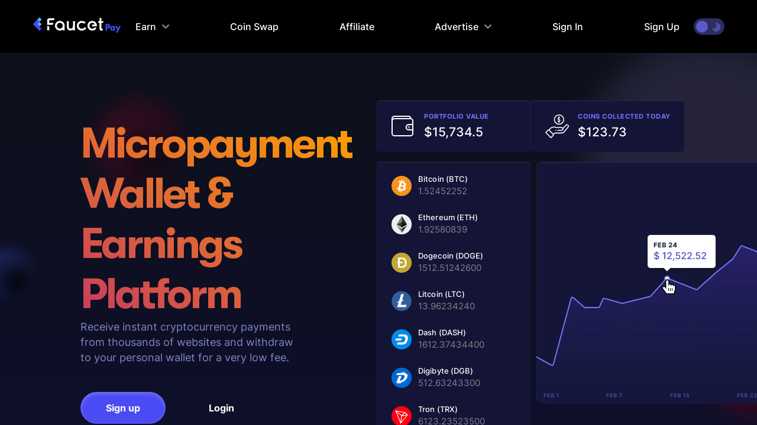

--- FILE ---
content_type: text/html; charset=UTF-8
request_url: https://faucetpay.io/?r=1079047
body_size: 5621
content:
<!doctype html><html lang="en"><head><meta charset="utf-8"/><meta name="viewport" content="width=device-width,initial-scale=1"/><meta name="theme-color" content="#000000"/><link rel="manifest" href="/manifest.json"/><link rel="icon" type="image/png" sizes="32x32" href="/favicon/favicon-32x32.png"/><link rel="icon" type="image/png" sizes="16x16" href="/favicon/favicon-16x16.png"/><style>@font-face{font-family:Inter;font-style:normal;font-weight:400;src:local("Inter-Regular"),url(/fonts/inter/Inter-Regular.ttf) format("opentype");font-display:swap}@font-face{font-family:Inter;font-style:normal;font-weight:500;src:local("Inter-Medium"),url(/fonts/inter/Inter-Medium.ttf) format("opentype");font-display:swap}@font-face{font-family:Inter;font-style:normal;font-weight:700;src:local("Inter-Bold"),url(/fonts/inter/Inter-Bold.ttf) format("opentype");font-display:swap}@font-face{font-family:"GT Walsheim Pro";font-style:normal;font-weight:300;src:local("Inter-Light"),url(/fonts/gt/GTWalsheimPro-Light.ttf) format("opentype");font-display:swap}@font-face{font-family:"GT Walsheim Pro";font-style:normal;font-weight:400;src:local("GT-Regular"),url(/fonts/gt/GTWalsheimPro-Regular.ttf) format("opentype");font-display:swap}@font-face{font-family:"GT Walsheim Pro";font-style:normal;font-weight:500;src:local("GT-Medium"),url(/fonts/gt/GTWalsheimPro-Medium.ttf) format("opentype");font-display:swap}@font-face{font-family:"GT Walsheim Pro";font-style:normal;font-weight:700;src:local("GT-Bold"),url(/fonts/gt/GTWalsheimPro-Bold.ttf) format("opentype");font-display:swap}@font-face{font-family:"GT Walsheim Pro";font-style:normal;font-weight:800;src:local("GT-UltraBold"),url(/fonts/gt/GTWalsheimPro-UltraBold.ttf) format("opentype");font-display:swap}@font-face{font-family:"GT Walsheim Pro";font-style:normal;font-weight:900;src:local("GT-Black"),url(/fonts/gt/GTWalsheimPro-Black.ttf) format("opentype");font-display:swap}@font-face{font-family:Gilroy;font-style:normal;font-weight:700;src:local("Gilroy-Bold"),url("/fonts/gilroy/Radomir Tinkov - Gilroy-Bold.otf") format("opentype");font-display:swap}@font-face{font-family:Gilroy;font-style:normal;font-weight:800;src:local("Gilroy-Extrabold"),url("/fonts/gilroy/Radomir Tinkov - Gilroy-ExtraBold.otf") format("opentype");font-display:swap}@font-face{font-family:Gilroy;font-style:normal;font-weight:900;src:local("Gilroy-Heavy"),url("/fonts/gilroy/Radomir Tinkov - Gilroy-Heavy.otf") format("opentype");font-display:swap}@font-face{font-family:Gilroy;font-style:normal;font-weight:600;src:local("Gilroy-Semibold"),url("/fonts/gilroy/Radomir Tinkov - Gilroy-SemiBold.otf") format("opentype");font-display:swap}@font-face{font-family:Gilroy;font-style:normal;font-weight:400;src:local("Gilroy"),local("Gilroy-Medium"),url("/fonts/gilroy/Radomir Tinkov - Gilroy-Medium.otf") format("opentype");font-display:swap}@font-face{font-family:VAGRoundedStd;font-style:normal;font-weight:400;src:url(/fonts/vag-rounded/VAG-Rounded-Std-Black.ttf) format("truetype");font-display:swap}@font-face{font-family:VAGRoundedStd;font-style:normal;font-weight:700;src:url(/fonts/vag-rounded/VAG-Rounded-Std-Bold.ttf) format("truetype");font-display:swap}@font-face{font-family:VAGRoundedStd;font-style:normal;font-weight:200;src:url(/fonts/vag-rounded/VAG-Rounded-Std-Light.ttf) format("truetype");font-display:swap}@font-face{font-family:VAGRoundedStd;font-style:normal;font-weight:100;src:url(/fonts/vag-rounded/VAG-Rounded-Std-Thin.ttf) format("truetype");font-display:swap}</style><title>FaucetPay</title><link href="/static/css/main.3ed98cb6.chunk.css" rel="stylesheet"></head><body><noscript>You need to enable JavaScript to run this app.</noscript><div id="root"></div><div id="pop-up"></div><script>!function(e){function c(c){for(var f,a,r=c[0],n=c[1],o=c[2],u=0,l=[];u<r.length;u++)a=r[u],Object.prototype.hasOwnProperty.call(b,a)&&b[a]&&l.push(b[a][0]),b[a]=0;for(f in n)Object.prototype.hasOwnProperty.call(n,f)&&(e[f]=n[f]);for(i&&i(c);l.length;)l.shift()();return t.push.apply(t,o||[]),d()}function d(){for(var e,c=0;c<t.length;c++){for(var d=t[c],f=!0,a=1;a<d.length;a++){var n=d[a];0!==b[n]&&(f=!1)}f&&(t.splice(c--,1),e=r(r.s=d[0]))}return e}var f={},a={24:0},b={24:0},t=[];function r(c){if(f[c])return f[c].exports;var d=f[c]={i:c,l:!1,exports:{}};return e[c].call(d.exports,d,d.exports,r),d.l=!0,d.exports}r.e=function(e){var c=[];a[e]?c.push(a[e]):0!==a[e]&&{8:1,9:1,11:1,12:1,13:1,18:1,25:1,26:1,27:1,28:1,29:1,30:1,31:1,32:1,33:1,34:1,35:1,36:1,37:1,38:1,39:1,40:1,41:1,42:1,43:1,44:1,45:1,46:1,47:1,50:1,51:1,52:1,53:1,54:1,55:1,56:1,57:1,58:1,59:1,60:1,61:1,62:1,63:1,64:1,65:1,66:1,67:1,68:1,69:1,70:1,71:1,72:1,73:1,74:1,75:1,76:1,77:1,78:1,79:1,80:1,81:1,82:1,83:1,84:1,85:1,86:1,87:1,89:1,90:1,91:1,92:1,93:1,94:1,96:1,97:1,98:1,99:1,100:1,101:1,102:1,103:1,104:1,106:1,107:1,108:1,109:1,110:1,111:1,112:1,113:1,114:1,115:1,116:1,117:1,118:1,119:1,121:1,122:1,123:1,124:1,125:1,126:1,127:1,128:1,129:1,130:1,131:1,132:1,134:1,135:1,136:1,139:1,140:1,141:1,142:1,143:1,144:1,145:1,147:1,148:1,150:1,151:1,152:1,153:1,154:1,155:1,156:1}[e]&&c.push(a[e]=new Promise((function(c,d){for(var f="static/css/"+({}[e]||e)+"."+{0:"31d6cfe0",1:"31d6cfe0",2:"31d6cfe0",3:"31d6cfe0",4:"31d6cfe0",5:"31d6cfe0",6:"31d6cfe0",7:"31d6cfe0",8:"3aa9caae",9:"ec947c7a",10:"31d6cfe0",11:"03684937",12:"b20d6d67",13:"9eda3a60",14:"31d6cfe0",15:"31d6cfe0",16:"31d6cfe0",17:"31d6cfe0",18:"6292508c",19:"31d6cfe0",20:"31d6cfe0",21:"31d6cfe0",22:"31d6cfe0",25:"d6b0ab19",26:"a0acf9e7",27:"a3061d4f",28:"1e3a7d6b",29:"9f1bc4ea",30:"cff6789a",31:"8d778971",32:"d50c70a7",33:"02eefdb9",34:"d38faa24",35:"b3d6960c",36:"43a3fc0a",37:"3e199190",38:"a0e98723",39:"e4e14dc7",40:"2cbfed33",41:"d0dcb510",42:"09e0e953",43:"f00224b2",44:"f75017d6",45:"0b061f88",46:"dfdbea44",47:"9ad08a33",48:"31d6cfe0",49:"31d6cfe0",50:"728868e7",51:"a5b671c7",52:"70a3bddd",53:"94780f58",54:"977178b0",55:"ce5068d6",56:"22bd7979",57:"96b55e59",58:"d7242062",59:"ab0682fb",60:"3da35185",61:"bea42f65",62:"1fdcb365",63:"96af801e",64:"3a6ff280",65:"6b7d19f7",66:"16951d9d",67:"b776e26c",68:"86638bf1",69:"6b9797d2",70:"57a2d1e4",71:"4cd52a36",72:"96f1c86e",73:"6332b4f9",74:"8a6b401f",75:"54132682",76:"9d338dcf",77:"3a01d003",78:"c859a27f",79:"51f1c59e",80:"b661583d",81:"d9163105",82:"9f52c301",83:"715f2fd3",84:"8c43fb27",85:"d68fdbe7",86:"a14ef7ad",87:"67dbed18",88:"31d6cfe0",89:"ba5a0199",90:"7cc46de6",91:"8936d57c",92:"b9eebb60",93:"881e0554",94:"c057a0e6",95:"31d6cfe0",96:"27d7d574",97:"84efedab",98:"7e2240c6",99:"a8a33fd1",100:"add377b5",101:"66ae14f7",102:"3629a9ea",103:"ff536bed",104:"1443b4c4",105:"31d6cfe0",106:"a41ac26d",107:"bf946b5a",108:"62b214d6",109:"48de54df",110:"17d8e87f",111:"754d5034",112:"fa4f2eba",113:"67e97030",114:"cf3135df",115:"1f8480ea",116:"c3975a15",117:"e212e5cb",118:"7dfb56e1",119:"c1680dc1",120:"31d6cfe0",121:"a8c7785e",122:"bae6bc46",123:"c80805b3",124:"c66228e9",125:"a911adbf",126:"07cb54d4",127:"bae6bc46",128:"305df784",129:"7649919c",130:"10234917",131:"8161e9aa",132:"21c4d571",133:"31d6cfe0",134:"7e900eb9",135:"3c3b7c51",136:"d8e162be",138:"31d6cfe0",139:"80597318",140:"37791915",141:"a7611d09",142:"efd03d9b",143:"fa05d487",144:"1469ca7a",145:"8d780088",146:"31d6cfe0",147:"ba4950d7",148:"57dd48ef",149:"31d6cfe0",150:"9d6ba007",151:"c170dfbd",152:"abb0cbd9",153:"213826bb",154:"239d8a04",155:"925956be",156:"3195e5ba",157:"31d6cfe0",158:"31d6cfe0",159:"31d6cfe0",160:"31d6cfe0",161:"31d6cfe0",162:"31d6cfe0",163:"31d6cfe0",164:"31d6cfe0",165:"31d6cfe0",166:"31d6cfe0",167:"31d6cfe0",168:"31d6cfe0",169:"31d6cfe0",170:"31d6cfe0",171:"31d6cfe0",172:"31d6cfe0",173:"31d6cfe0",174:"31d6cfe0",175:"31d6cfe0",176:"31d6cfe0",177:"31d6cfe0",178:"31d6cfe0",179:"31d6cfe0",180:"31d6cfe0",181:"31d6cfe0",182:"31d6cfe0",183:"31d6cfe0",184:"31d6cfe0",185:"31d6cfe0",186:"31d6cfe0",187:"31d6cfe0",188:"31d6cfe0",189:"31d6cfe0",190:"31d6cfe0",191:"31d6cfe0",192:"31d6cfe0",193:"31d6cfe0",194:"31d6cfe0",195:"31d6cfe0",196:"31d6cfe0",197:"31d6cfe0",198:"31d6cfe0",199:"31d6cfe0",200:"31d6cfe0",201:"31d6cfe0",202:"31d6cfe0",203:"31d6cfe0",204:"31d6cfe0",205:"31d6cfe0",206:"31d6cfe0",207:"31d6cfe0",208:"31d6cfe0",209:"31d6cfe0",210:"31d6cfe0",211:"31d6cfe0",212:"31d6cfe0",213:"31d6cfe0",214:"31d6cfe0",215:"31d6cfe0",216:"31d6cfe0",217:"31d6cfe0",218:"31d6cfe0",219:"31d6cfe0",220:"31d6cfe0",221:"31d6cfe0",222:"31d6cfe0",223:"31d6cfe0",224:"31d6cfe0",225:"31d6cfe0",226:"31d6cfe0",227:"31d6cfe0",228:"31d6cfe0",229:"31d6cfe0",230:"31d6cfe0",231:"31d6cfe0",232:"31d6cfe0",233:"31d6cfe0",234:"31d6cfe0",235:"31d6cfe0",236:"31d6cfe0",237:"31d6cfe0",238:"31d6cfe0",239:"31d6cfe0",240:"31d6cfe0",241:"31d6cfe0",242:"31d6cfe0",243:"31d6cfe0",244:"31d6cfe0",245:"31d6cfe0",246:"31d6cfe0",247:"31d6cfe0",248:"31d6cfe0",249:"31d6cfe0",250:"31d6cfe0",251:"31d6cfe0",252:"31d6cfe0",253:"31d6cfe0",254:"31d6cfe0",255:"31d6cfe0",256:"31d6cfe0",257:"31d6cfe0",258:"31d6cfe0",259:"31d6cfe0",260:"31d6cfe0",261:"31d6cfe0",262:"31d6cfe0",263:"31d6cfe0",264:"31d6cfe0",265:"31d6cfe0",266:"31d6cfe0",267:"31d6cfe0",268:"31d6cfe0",269:"31d6cfe0",270:"31d6cfe0",271:"31d6cfe0",272:"31d6cfe0",273:"31d6cfe0",274:"31d6cfe0",275:"31d6cfe0",276:"31d6cfe0",277:"31d6cfe0",278:"31d6cfe0",279:"31d6cfe0",280:"31d6cfe0",281:"31d6cfe0",282:"31d6cfe0",283:"31d6cfe0",284:"31d6cfe0",285:"31d6cfe0",286:"31d6cfe0",287:"31d6cfe0",288:"31d6cfe0",289:"31d6cfe0",290:"31d6cfe0",291:"31d6cfe0",292:"31d6cfe0",293:"31d6cfe0",294:"31d6cfe0",295:"31d6cfe0",296:"31d6cfe0",297:"31d6cfe0",298:"31d6cfe0",299:"31d6cfe0",300:"31d6cfe0",301:"31d6cfe0",302:"31d6cfe0",303:"31d6cfe0",304:"31d6cfe0",305:"31d6cfe0",306:"31d6cfe0",307:"31d6cfe0",308:"31d6cfe0",309:"31d6cfe0",310:"31d6cfe0",311:"31d6cfe0"}[e]+".chunk.css",b=r.p+f,t=document.getElementsByTagName("link"),n=0;n<t.length;n++){var o=(i=t[n]).getAttribute("data-href")||i.getAttribute("href");if("stylesheet"===i.rel&&(o===f||o===b))return c()}var u=document.getElementsByTagName("style");for(n=0;n<u.length;n++){var i;if((o=(i=u[n]).getAttribute("data-href"))===f||o===b)return c()}var l=document.createElement("link");l.rel="stylesheet",l.type="text/css",l.onload=c,l.onerror=function(c){var f=c&&c.target&&c.target.src||b,t=new Error("Loading CSS chunk "+e+" failed.\n("+f+")");t.code="CSS_CHUNK_LOAD_FAILED",t.request=f,delete a[e],l.parentNode.removeChild(l),d(t)},l.href=b,document.getElementsByTagName("head")[0].appendChild(l)})).then((function(){a[e]=0})));var d=b[e];if(0!==d)if(d)c.push(d[2]);else{var f=new Promise((function(c,f){d=b[e]=[c,f]}));c.push(d[2]=f);var t,n=document.createElement("script");n.charset="utf-8",n.timeout=120,r.nc&&n.setAttribute("nonce",r.nc),n.src=function(e){return r.p+"static/js/"+({}[e]||e)+"."+{0:"f9ee2156",1:"86024e21",2:"9d219c9d",3:"0369f281",4:"87463414",5:"ee41767d",6:"92950492",7:"816d6cd8",8:"d54710f8",9:"0f5deb6c",10:"c91207df",11:"70752de8",12:"36ea6f67",13:"e22c163a",14:"80878ad6",15:"7206321c",16:"86ba8fa2",17:"be8525c2",18:"f85ea328",19:"b352b800",20:"c6ead3ac",21:"02454f86",22:"112a06e2",25:"3ab4f8ad",26:"deaa07c1",27:"785ad616",28:"719609e1",29:"c2ee5d59",30:"f4e89953",31:"b1552cc5",32:"1f7f8a4b",33:"81d3a4f5",34:"42722019",35:"1a45d802",36:"eefbdda6",37:"2bbfe24a",38:"6f34a5ac",39:"9252e6ed",40:"b81ac67e",41:"483c95bb",42:"4b837124",43:"c845db1b",44:"f2de7e9f",45:"2499065a",46:"b485202f",47:"bd8bc558",48:"84590e95",49:"bb198cf8",50:"14cf1db0",51:"339d4130",52:"1fcfc12d",53:"21042162",54:"6b1c4ed8",55:"ce892191",56:"d9ea689a",57:"335223a1",58:"744eec33",59:"156974f5",60:"37fcfda3",61:"df97703f",62:"39113a5e",63:"7f45b671",64:"8db55894",65:"84af6a9b",66:"33cd9f13",67:"07b06db1",68:"9ad81018",69:"bd86e0bb",70:"0084b5ff",71:"03bc3dce",72:"2cefba7e",73:"1a7c8bb5",74:"fa3e0bc3",75:"3dbcb5bd",76:"c4e69399",77:"deb5487b",78:"181d9cd4",79:"22e42a03",80:"9587c81f",81:"da0b3593",82:"e1dae260",83:"b639bec0",84:"16400ce5",85:"fe77f709",86:"10521c21",87:"aff98731",88:"e8196cc8",89:"acd1bc90",90:"5a87a87a",91:"5a3d3a53",92:"c707c8da",93:"158880ae",94:"8a61d4cd",95:"3612bcee",96:"4b68e123",97:"bdbddcba",98:"5256d101",99:"b6b80b4c",100:"105cdf57",101:"bf4a612d",102:"a50171a9",103:"6a9fad0f",104:"a81365a5",105:"c6682717",106:"e184325b",107:"df88a28b",108:"51f7b7eb",109:"a830876a",110:"480931da",111:"0a97f266",112:"0209fbab",113:"331af494",114:"e4d345c8",115:"357346e1",116:"284eed86",117:"f8c5e3c4",118:"e7d934e2",119:"f5f38526",120:"854fefbd",121:"34183dbf",122:"9b752ef8",123:"c0658e24",124:"8ab6cc2e",125:"b2fefa87",126:"2b914aef",127:"0a3cd15b",128:"597443fc",129:"40df6c3b",130:"05c34919",131:"56ff81cf",132:"53548829",133:"0ea86395",134:"3734e920",135:"4b991ac1",136:"b03d1260",138:"2e70e895",139:"fc966ee4",140:"c9eeb26a",141:"4c5a38fb",142:"e5bdcfa1",143:"8cf8b8f7",144:"596e4ff5",145:"e2531303",146:"c3bce933",147:"44d7fa18",148:"81a24330",149:"dee15d70",150:"3ef3c371",151:"6532dada",152:"e61ef165",153:"fd50b4ce",154:"b903e0b3",155:"18df5c97",156:"02828cbe",157:"d004f775",158:"eddc3340",159:"d9eb7512",160:"24e88ad6",161:"e8c86cc1",162:"9f9e5bc0",163:"d40c5afb",164:"08fad84b",165:"2984c6c4",166:"2f406fe1",167:"461e4f95",168:"8a30f8cb",169:"225b16a5",170:"94f0393c",171:"6af381c4",172:"d3723538",173:"bb5887a2",174:"828e6f68",175:"186be506",176:"22fc990e",177:"837e0560",178:"416ce354",179:"702ef75e",180:"aef0c71a",181:"0ba3a823",182:"abab0e28",183:"849f2026",184:"9c20aa15",185:"01c9fcb7",186:"1957e1e4",187:"6201667e",188:"56416623",189:"3db55940",190:"cfba1cfd",191:"67827de8",192:"cd36519a",193:"335adcc3",194:"7b5652a0",195:"7c3a2383",196:"8b79067c",197:"f296da27",198:"743c1f87",199:"78d591c2",200:"b2910874",201:"4b6e1a8a",202:"bbf1839c",203:"d626f782",204:"35661b8e",205:"d4caef8b",206:"add5949c",207:"9b08a79b",208:"fb8204ec",209:"1fb40191",210:"44a65e56",211:"226af87e",212:"ad1a0a07",213:"b133c8c1",214:"4583a00d",215:"c5f8f38d",216:"d529861f",217:"2fe9d788",218:"9871c5a6",219:"632045a9",220:"d4aaeb48",221:"49aede18",222:"9a2118c1",223:"e0a55c36",224:"989cb194",225:"2ba5adc1",226:"24279c39",227:"0e6ace1d",228:"b08919dd",229:"247a4a53",230:"8f56f67f",231:"37525ec6",232:"616ce4be",233:"368b1597",234:"b11c369a",235:"05db4c84",236:"506d0126",237:"75b0e6f5",238:"09c8e363",239:"e4e24587",240:"c4d64ed1",241:"d74db531",242:"4eb7ea59",243:"c2773407",244:"4020b0ec",245:"11a76430",246:"5a414ee7",247:"5a41bea6",248:"97a07ad4",249:"07959bf2",250:"c4b103a5",251:"4f30cde1",252:"0ecc9cfb",253:"9283fbeb",254:"5e712720",255:"af4dcfbc",256:"a8a550ba",257:"c6c23602",258:"951cbe4b",259:"da4f7f9d",260:"5288fa75",261:"0c1a6623",262:"67945d3c",263:"a8268b7e",264:"1a8e237f",265:"c9b8f77c",266:"967cb09e",267:"7000cf31",268:"50539b14",269:"6c87306b",270:"4718e0f5",271:"bd178af8",272:"0affe419",273:"ed599413",274:"fb372266",275:"2c8366aa",276:"ff0e1615",277:"edc0e6b6",278:"a681bb93",279:"08bc149f",280:"19a67bb9",281:"40dfa302",282:"6522f4d0",283:"f8e7e401",284:"b3c39da8",285:"8b1d7ca1",286:"8f4100b4",287:"bbba327e",288:"53145753",289:"a2dcec0e",290:"8bd6123b",291:"4340324b",292:"19a7a0d2",293:"1d890d9d",294:"7ecb3222",295:"2614a0a7",296:"7c792683",297:"5ffe8fb2",298:"28b82e42",299:"448d19e0",300:"5ad00b87",301:"253eaeef",302:"cdaf0309",303:"10d6f403",304:"a66ab157",305:"8728510e",306:"b173f127",307:"feb70591",308:"aa42ab31",309:"f7c25f19",310:"68ac1ec7",311:"dfcde736"}[e]+".chunk.js"}(e);var o=new Error;t=function(c){n.onerror=n.onload=null,clearTimeout(u);var d=b[e];if(0!==d){if(d){var f=c&&("load"===c.type?"missing":c.type),a=c&&c.target&&c.target.src;o.message="Loading chunk "+e+" failed.\n("+f+": "+a+")",o.name="ChunkLoadError",o.type=f,o.request=a,d[1](o)}b[e]=void 0}};var u=setTimeout((function(){t({type:"timeout",target:n})}),12e4);n.onerror=n.onload=t,document.head.appendChild(n)}return Promise.all(c)},r.m=e,r.c=f,r.d=function(e,c,d){r.o(e,c)||Object.defineProperty(e,c,{enumerable:!0,get:d})},r.r=function(e){"undefined"!=typeof Symbol&&Symbol.toStringTag&&Object.defineProperty(e,Symbol.toStringTag,{value:"Module"}),Object.defineProperty(e,"__esModule",{value:!0})},r.t=function(e,c){if(1&c&&(e=r(e)),8&c)return e;if(4&c&&"object"==typeof e&&e&&e.__esModule)return e;var d=Object.create(null);if(r.r(d),Object.defineProperty(d,"default",{enumerable:!0,value:e}),2&c&&"string"!=typeof e)for(var f in e)r.d(d,f,function(c){return e[c]}.bind(null,f));return d},r.n=function(e){var c=e&&e.__esModule?function(){return e.default}:function(){return e};return r.d(c,"a",c),c},r.o=function(e,c){return Object.prototype.hasOwnProperty.call(e,c)},r.p="/",r.oe=function(e){throw console.error(e),e};var n=this.webpackJsonpclient=this.webpackJsonpclient||[],o=n.push.bind(n);n.push=c,n=n.slice();for(var u=0;u<n.length;u++)c(n[u]);var i=o;d()}([])</script><script src="/static/js/137.7bcc25dc.chunk.js"></script><script src="/static/js/main.ba1dfbcf.chunk.js"></script></body><script src="https://basiliskcaptcha.com/static/challenges/js/api_v2.js"></script></html>

--- FILE ---
content_type: text/css; charset=UTF-8
request_url: https://faucetpay.io/static/css/main.3ed98cb6.chunk.css
body_size: 6
content:
body{margin:0;font-family:-apple-system,BlinkMacSystemFont,"Segoe UI","Roboto","Oxygen","Ubuntu","Cantarell","Fira Sans","Droid Sans","Helvetica Neue",sans-serif;-webkit-font-smoothing:antialiased;-moz-osx-font-smoothing:grayscale}code{font-family:source-code-pro,Menlo,Monaco,Consolas,"Courier New",monospace}.loader{display:flex;flex-direction:column;align-items:center;height:100vh;background-color:#0d1019;overflow:hidden}.loaderBody{width:90%;background-color:hsla(0,0%,100%,.1);border-radius:15px;animation:loaderAnimation 1s linear infinite alternate}.loader>div:first-child{margin-top:30px;height:100px}.loader>div:last-child{margin-top:30px;margin-bottom:30px;height:100%}@keyframes loaderAnimation{to{background-color:hsla(0,0%,100%,.5)}}
/*# sourceMappingURL=main.3ed98cb6.chunk.css.map */

--- FILE ---
content_type: text/css; charset=UTF-8
request_url: https://faucetpay.io/static/css/122.bae6bc46.chunk.css
body_size: 692
content:
.style_main_wrapper__1mgxl{position:fixed;top:0;left:0;width:100vw;min-height:100vh;display:flex;flex-direction:column;align-items:center;justify-content:center;z-index:4}.style_main_wrapper__1mgxl.style_light__2IKCa{background-color:rgba(250,246,242,.72);color:#141436}.style_main_wrapper__1mgxl.style_dark__3_8Lw{background-image:linear-gradient(180deg,#0d1118,#0f0f2a);color:#fff}.style_main_wrapper__1mgxl .style_wrapper__176lD{display:flex;flex-direction:column;align-items:center;overflow:hidden;transform:scale(.6)}.style_main_wrapper__1mgxl .style_wrapper__176lD .style_logo__37CFg{font-family:"Gilroy",Arial,Helvetica,sans-serif;font-weight:800;font-size:65px;line-height:.75;font-style:normal;letter-spacing:-2px;margin-bottom:115px;z-index:1}.style_main_wrapper__1mgxl .style_wrapper__176lD .style_logo_blue__STeZs{color:#4b4bf3}.style_main_wrapper__1mgxl .style_wrapper__176lD .style_external_circle__q3LNm{position:relative;display:flex;justify-content:center;align-items:flex-end;width:614px;height:614px;border:1px solid #3b3be7;border-radius:50%;z-index:-2}.style_main_wrapper__1mgxl .style_wrapper__176lD .style_external_circle__q3LNm .style_inner_circle__1aXP9{width:510px;height:510px;border-radius:50%;background:radial-gradient(96.99% 96.99% at 67.46% 67.32%,#000 0,rgba(144,11,248,.429715) 100%);filter:blur(31.2602px)}.style_main_wrapper__1mgxl .style_wrapper__176lD .style_external_circle__q3LNm .style_content__mviAd{position:absolute;top:152px;left:144px}.style_main_wrapper__1mgxl .style_wrapper__176lD .style_external_circle__q3LNm .style_content__mviAd .style_coins_wrapper__3mrSG{position:absolute;height:295px;top:-270px;width:100%;overflow:hidden;z-index:1}.style_main_wrapper__1mgxl .style_wrapper__176lD .style_external_circle__q3LNm .style_content__mviAd .style_coins_wrapper__3mrSG .style_coins__3uHSa{position:absolute;width:280px;left:10px;animation:style_coins__3uHSa 1.5s infinite}.style_main_wrapper__1mgxl .style_wrapper__176lD .style_external_circle__q3LNm .style_content__mviAd .style_wallet__3PSg5>img{width:336px;height:261px;margin-bottom:49px;animation:style_wallet__3PSg5 1.5s infinite}.style_main_wrapper__1mgxl .style_wrapper__176lD .style_external_circle__q3LNm .style_content__mviAd .style_status_wrapper__eh3Uq{width:321px;height:5px;margin:0 auto 5px;background-color:#313172;border-radius:6.5px}.style_main_wrapper__1mgxl .style_wrapper__176lD .style_external_circle__q3LNm .style_content__mviAd .style_status_wrapper__eh3Uq .style_status__36_Bq{width:var(--load-status-percent);height:100%;background-color:#4f4fb3;border-radius:6.5px}.style_main_wrapper__1mgxl .style_wrapper__176lD .style_external_circle__q3LNm .style_content__mviAd .style_percent__3VAjE{display:inline-block;width:100%;text-align:center;color:#fff;font-weight:700;font-size:11px;line-height:13px;letter-spacing:1px}@media (max-width:650px){.style_main_wrapper__1mgxl .style_wrapper__176lD{transform:scale(.75)}.style_main_wrapper__1mgxl .style_wrapper__176lD .style_logo__37CFg{font-weight:800;font-size:39px;line-height:.75;margin-bottom:100px}.style_main_wrapper__1mgxl .style_wrapper__176lD .style_external_circle__q3LNm{width:514px;height:514px}.style_main_wrapper__1mgxl .style_wrapper__176lD .style_external_circle__q3LNm .style_inner_circle__1aXP9{width:427px;height:427px}.style_main_wrapper__1mgxl .style_wrapper__176lD .style_external_circle__q3LNm .style_content__mviAd{top:141px;left:102px}.style_main_wrapper__1mgxl .style_wrapper__176lD .style_external_circle__q3LNm .style_content__mviAd .style_coins_wrapper__3mrSG{height:275px;top:-250px}.style_main_wrapper__1mgxl .style_wrapper__176lD .style_external_circle__q3LNm .style_content__mviAd .style_wallet__3PSg5>img{margin-bottom:18px}.style_main_wrapper__1mgxl .style_wrapper__176lD .style_external_circle__q3LNm .style_content__mviAd .style_status_wrapper__eh3Uq{width:307px;height:9px;margin:0 0 15px}.style_main_wrapper__1mgxl .style_wrapper__176lD .style_external_circle__q3LNm .style_content__mviAd .style_percent__3VAjE{font-weight:700;font-size:21px;line-height:25.41px}}@keyframes style_coins__3uHSa{0%{top:-380px}to{top:320px}}@keyframes style_wallet__3PSg5{40%{transform:translateY(2px)}45%{transform:translateY(-2px)}50%{transform:translateY(2px)}55%{transform:translateY(-2px)}60%{transform:translateY(2px)}65%{transform:translateY(-2px)}70%{transform:translateY(2px)}75%{transform:translateY(-2px)}}
/*# sourceMappingURL=122.bae6bc46.chunk.css.map */

--- FILE ---
content_type: text/css; charset=UTF-8
request_url: https://faucetpay.io/static/css/114.cf3135df.chunk.css
body_size: 8357
content:
.light{--bg-color:rgba(250,246,242,0.72);--circle-opacity:0.35;--standard-text:#141436;--standard-text-rgb-value:20,20,54;--invert-text:#fff;--semitransparent-standard-text:#141436;--standard-description:rgba(20,21,54,0.7);--menu-button:#eee1cc;--menu-image:#e79200;--header-dark:#fff;--header-mobile:#fff;--header-circle:#7f808a;--standard-card:#fff;--standard-svg-icon:#000;--footer-bg:rgba(250,246,242,0.72);--standard-table-header-bg:#7373ff;--standard-table-header-color:#fff;--standard-table-row-bg:#fff;--standard-table-row-hover-bg:#faf3f7;--standard-table-row-color:#000;--standard-table-row-border:1px solid rgba(0,0,0,0.05);--standard-input-title:#000;--header-shadow:0px 2px 4px rgba(0,0,0,0.0677721);--standard-card-shadow:0px 4px 8px rgba(0,0,0,0.146662);--gray-table-header-bg:#7373ff;--gray-table-row-bg:#fff;--gray-table-row-border:hsla(0,0%,87.1%,0.2);--bet-bitcoin-color:#000;--transapernt-footer-bg:linear-gradient(0deg,hsla(0,0%,100%,0.882403),hsla(0,0%,100%,0.882403));--toggle-active:#4b4bf3;--toggle-not-active:#141436;--standard-opportunity-color:#000;--standard-input-border:#e4e4e4;--filter-button-bg:#dbdbfc;--filter-shadow:0px 6px 12px rgba(0,0,0,0.132785);--filter-row:#7f808a;--link-button-hover:rgba(75,75,243,0.1);--gray-card-bg:#fff;--gray-input-bg:#fff;--standard-tooltip-bg:#fff;--tab-bg:rgba(75,75,243,0.2);--tab-hight-bg:#7373ff;--logo-color:#141536;--auth-progress-bg:#636363;--unbordered-input-background:linear-gradient(0deg,#fff,#fff);--transfer-button-bg:#dbdbfc;--transfer-button-color:#4b4bf3;--transfer-history-activetab-color:#0d6efd;--roulette-cell-color-transparent:transparent;--roulette-cell-color-green:linear-gradient(-90deg,#37ff00,rgba(55,255,0,0.681) 0.01%,#37ff00);--roulette-cell-color-red:linear-gradient(-90deg,#ff000d,#d3000b 80%,#9f0000);--roulette-cell-color-black:linear-gradient(-90deg,rgba(81,81,81,0.3),hsla(0,0%,47.1%,0.5));--roulette-cell-hover-color-transparent:var(--roulette-cell-color-black);--roulette-cell-hover-color-black:#6ccede;--roulette-cell-hover-color-green:#af0;--roulette-cell-hover-color-red:#f06;--faucet-list-coin:#fff;--advanced-input-bg:#d2cff5;--advanced-input-color:#000;--advanced-tab-color:#7f808a;--chart-rider-bg-color:#faf6f2;--chart-rider-input-bg:#d2cff5;--chart-rider-input-bg:#fff;--chart-rider-input-color:#7f808a;--chart-rider-input-border:#383853;--chart-rider-positive:#079b9b;--chart-rider-positive-bg:#dbdbfc;--chart-rider-negative:#df4b42;--chart-rider-negative-bg:#dbdbfc;--chart-rider-timer-bg:#dbdbfc;--chart-rider-menu-color:#4b4bf3;--chart-rider-timer-border:#dbdbfc;--chart-rider-menu-shadow:none;--chart-rider-menu-background:#dbdbfc;--chart-mode-button-color:#3d4049;--chart-mode-active-button-color:#3d4049;--chart-mode-active-button-bg:#dbdbfc;--chart-mode-active-button-border:#dbdbfc;--chart-rider-label-color:#3d4049;--chart-mode-price-color:#3d4049;--chart-mode-price-row:#4b4bf3;--chart-mode-wager-bg:#dbdbfc;--chart-mode-wager-border:#dbdbfc;--chart-mode-wager-label-color:#3d4049;--chart-mode-error-bg:transparent;--chart-mode-error-border:rgba(115,115,255,0.2);--chart-rider-statistic-menu-bg:#dbdbfc;--chart-mode-statistic-menu-color:#4b4bf3;--chart-rider-statistic-menu-active-bg:#4b4bf3;--chart-rider-statistic-menu-active-border:#4b4bf3;--chart-rider-header-color:#4b4bf3;--chart-rider-row-bg:#dbdbfc;--chart-rider-row-border:#dbdbfc;--chart-rider-row-color:#7f808a;--chart-rider-row-button-bg:#4b4bf3;--chart-rider-row-button-border:#4b4bf3;--chart-rider-row-coin-bg:transparent;--chart-rider-row-coin-border:rgba(115,115,255,0.2);--chart-rider-lastprice-color:#079b9b;--chart-button-border-color:rgba(75,75,243,0.2);--chart-button-bg-color:#fff;--chart-button-icon-color:#5656f4;--chart-close-bet-bg:#faf6f2;--chart-rider-menu-button:$white;--blackjack-bg:#fff;--blackjack-input-border:rgba(75,75,243,0.2);--blackjack-button-bg:rgba(115,115,255,0.2);--exchange-background-color:#fff;--exchange-border-color:#e4e4e4;--exchange-input-color:hsla(0,0%,100%,0.8);--exchange-select-icon-color:rgba(20,21,54,0.5);--exchange-max-button-color:#4b4bf3;--exchange-swap-icon-color:#7373ff;--exchange-vertical-border-color:rgba(20,21,54,0.175);--exchange-select-wrapper-bg:#faf6f2;--exchange-select-wrapper-border:none;--exchange-select-item-bg:#fff;--exchange-select-item-border:1px solid #e4e4e4;--allocator-bg:#fefdfc;--allocator-select-header:#141436;--allocator-select-border:#dbdbfc;--chat-bg:#fff;--chat-tips:#faf6f2;--chat-buttons:#faf6f2;--chat-rain-button:#faf6f2;--chat-header-bg:#7373ff;--chat-user-image-circle:#fff;--chat-user-image-body:#7373ff;--chat-user-header-color:#fff;--chat-user-name-color:#141436;--chat-message-bg:#e7e8eb;--chat-user-message-bg:rgba(0,0,0,0.2);--chat-input-bg:#faf6f2;--chat-footer-bg:#fff;--chat-input-color:#141436;--chat-footer-row:#7373ff;--chat-input-placeholder-color:rgba(20,21,54,0.75);--chat-smile-icon-color:#4b4bf3;--chat-rain-main-color:#000;--chat-rain-sender-color:#000;--chat-rain-icon-color:#4b4bf3;--rain-modal-bg:#fff;--rain-modal-header-color:#000;--rain-modal-header-fw:700;--rain-modal-input-bg:#fff;--rain-modal-input-border:rgba(75,75,243,0.2);--rain-modal-input-color:rgba(20,21,54,0.5);--rain-modal-input-ls:1px;--rain-modal-text-color:rgba(0,0,0,0.5);--rain-modal-text-transform:uppercase;--rain-modal-close-border:#faf6f2;--crash-trend-button:#7373ff;--crash-info-shadow:linear-gradient(180deg,hsla(0,0%,100%,0.0001),#faf6f2 102.04%);--crash-info-color:#4b4bf3;--crash-bet-button-bg:#dbdbfc;--crash-bet-button-color:#4b4bf3;--crash-bet-bg:#fff;--crash-bet-border:#e9e9e9;--crash-bet-title:#000;--crash-opportunity-bg:#dbdbfc;--crash-opportunity-color:#4b4bf3;--tile-border-color:#7f808a;--crash-win-color:rgb(12 90 0);--crash-loss-color:red;--dashboard-banner-bg:#4b4bf3;--dashboard-banner-button:linear-gradient(217.18deg,#ffa000 10.12%,#e25e7d 82.8%);--dashboard-banner-img:linear-gradient(224.57deg,#4b4bf3 32.91%,#3939b8 75.19%);--dashboard-hr:#fff;--dashboard-chart-bg:#fff;--dashboard-reward-bg:#fff;--dashboard-reward-logo-bg:#faf6f2;--dashboard-reward-title-bg:transparent;--dashboard-tabs-background:$light-blue-bg;--dashboard-selected-tab-background:linear-gradient(0deg,rgba(0,0,0,0.2),rgba(0,0,0,0.2)),#7373ff;--dashboard-table-header-background:#7373ff;--dashboard-table-header-font-color:#fff;--dashboard-table-border-color:#fff;--dashboard-table-body-background-color:#fff;--dashboard-button-font-color:#4b4bf3;--dashboard-modal-background:#faf6f2;--dashboard-input-border-color:#dbdbfd;--dashboard-modal-cross-icon-color:#878594;--dashboard-input-header-font-color:#000;--dashboard-notice-background:#fff;--dashboard-input-background:linear-gradient(0deg,#fff,#fff);--dashboard-tile-background:#fff;--dashboard-linked-address-text-color:rgba(0,0,0,0.5);--modal-background:#fff;--collider-content-bg:#fefdfc;--dashboard-transparent-input-border:rgba(75,75,243,0.2);--range-basic-color:#dbdbfc;--range-root-color:#7373ff;--chance-input--bg:rgba(115,115,255,0.2);--menu-list-button-bg:rgba(75,75,243,0.2);--menu-aux-buttons-bg:rgba(75,75,243,0.2);--menu-aux-buttons-bg-hover:rgba(115,115,255,0.75);--menu-aux-buttons-color:#4b4bf3;--statistic-header-bg:#7373ff;--statistic-header-color:#fff;--statistic-border:#fff;--statistic-element-bg:rgba(237,237,254,0.3);--statistic-element-color:#141436;--statistic-active-btn-bg:#7373ff;--dice-bg:none;--dice-shadow:none;--dice-bet-bg:#fff;--dice-bet-border:#fff;--dice-bet-button-bg:rgba(20,21,54,0.43);--dice-bet-button-color:#fff;--dice-bet-title:#000;--dice-opportunity-bg:rgba(20,21,54,0.65);--dice-opportunity-color:#fff;--dice-toggle-not-active-color:rgba(20,21,54,0.43);--dice-toggle-active-color:#141436;--dice-big-bet-button-bg:#30cf8a;--faucet-dashboard-input-color:#141436;--faucet-dashboard-input-bg:#fff;--faucet-dashboard-input-shadow:inset 0px 2px 3px 0.5px rgba(0,0,0,0.0394722);--faucet-dashboard-input-border:#7f808a;--faucet-dashboard-row-url-color:rgba(20,21,54,0.43);--faucet-dashboard-button-hover:rgba(75,75,243,0.1);--faucet-dashboard-coin-bg:#d7d4f2;--faucet-health:#7373ff;--faucet-health-bg:#e3e3e7;--funds-transfer-color:var(--standard-text);--funds-swap-icon:#7373ff;--funds-input-bg:#fff;--funds-mobile-button-wrapper:$light-blue-bg;--funds-mobile-button-color:#4b4bf3;--funds-mobile-button-active:#4b4bf3;--game-button-opacity:1;--game-button-bg:$light-blue-bg;--game-button-active-bg:#141436;--game-button-active-color:#fff;--game-card-bg:#faf6f2;--game-card-title:#7f808a;--game-card-description:#29294c;--game-table-header:#141436;--game-table-row-color:#29294c;--game-table-border:#e9e9e9;--invite-hr:#e5d9cd;--invite-number:#4b4bf3;--invite-link-color:#7f808a;--invite-link-bg:#fff;--invite-level-hr:#fff;--invite-button:#dbdbfc;--modal-input-text:grey;--limbo-shadow:0px 6px 12px rgba(0,0,0,0.132785);--limbo-bg:#fff;--limbo-input-bg:#fff;--limbo-input-border:#e9e9e9;--limbo-input-font-color:#000;--limbo-radio-color:rgba(0,0,0,0.6);--limbo-bet-button-bg:#dbdbfc;--limbo-bet-button-color:#4b4bf3;--limbo-bet-title:#141436;--limbo-opportunity-bg:#dbdbfc;--login-a-color:#141436;--login-input-bg:transparent;--plinko-percent-color:#fff;--plinko-percent-bg:#7373ff;--start-title-color:linear-gradient(217deg,#ffa000,#c83c5e);--start-title-description-color:rgba(20,21,54,0.65);--start-login-color:#4b4bf3;--start-get_started:linear-gradient(217.18deg,#0063ff 10.12%,#c83c5e 82.8%);--start-get_started-bg:#f6f1ea;--start-get_started-button:#141436;--start-get_started-circle1:#fed5d6;--start-get_started-circle2:#fed5d6;--faucet-manage-input-bg:#fff;--faucet-manage-check-icon:#fff;--faucet-manage-check-active:#4b4bf3;--faucet-manage-link-bg:#fff;--setting-menu-input-bg:#fff;--progress-bar-background-color:#dbdbfd;--game-coin-select-options-background-color:#fff;--game-coin-select-hover-option-background:#e3e3e3;--statistics-button-box-shadow:none;--statistics-button-background:rgba(75,75,243,0.1);--statistics-form-background:#fff;--statistics-mobile-menu-background:#faf6f2;--pie-chart-background-color:#fff;--advertise-input-background-color:$white;--readonly-input-background:rgba(0,0,0,0.1);--statistics-preview-color:#000;--offerwall-history-row-color:#141436;--offerwall-history-mobile-color:#000;--offerwall-history-row-background:#fff;--offerwall-history-menu-select:linear-gradient(0deg,rgba(0,0,0,0.2),rgba(0,0,0,0.2)),#7373ff;--offerwall-history-vertical-border:rgba(115,115,255,0.2);--offerwall-history-arrow-color:#fff;--offerwall-convert-background:#faf6f2;--offerwall-convert-background-mainblock:#fff;--offerwall-convert-secondary-color:rgba(0,0,0,0.5);--offerwall-convert-input-color:rgba(0,0,0,0.3);--multiply-btc-text-color:#4b4bf3;--burger-menu-background-color:#faf6f2;--burger-menu-linear-gradient:transparent;--burger-close-icon-color:rgba(20,21,54,0.5);--wallet-button-color:#7373ff;--wallet-button:#dbdbfc;--wallet-button-hover:#d7d4f2;--wallet-hover-bg:#585964;--wallet-action-bg:#7373ff;--amount-plate-background:#fff;--contact-with-bot-background:#fff;--contact-with-bot-input-wrapper-background:#faf6f2;--contact-with-bot-input-background:#fff;--contact-with-bot-dark-square:#434be9;--contact-with-bot-light-square:#46b5f9;--contact-with-bot-transparent-square:#fff;--contact-with-bot-square-background:#fff;--tabs-button-bg:#141436;--tabs-button-no-active-bg:#faf6f2;--pagination-active-button-bg:rgba(0,0,0,0.05);--card-bg:#faf6f2;--balls-bg:linear-gradient(90deg,transparent,rgba(0,97,244,0.5) 98.34%),rgba(20,21,54,0.4);--select-bg:#fff;--buy-button:rgba(75,75,243,0.1);--buy-wrapper:var(--buy-button);--airdrop-item-bg-color:#fff;--airdrop-item-coin-color:rgba(20,21,54,0.43);--airdrop-participated-bg-color:#7373ff;--airdrop-disable-button-bg-color:rgba(75,75,243,0.2);--staking-input-wrapper-border:1px solid #dbdbfd;--staking-input-bg-color:#fff;--staking-button-bg-color:#7373ff;--staking-tabs-bg-color:rgba(75,75,243,0.2);--staking-tab-btn-bg-color:#7373ff;--staking-faq-bg-color:#fff;--staking-input-adornment-btn-bg:rgba(75,75,243,0.2);--staking-divider-color:#e5e7eb;--staking-modal-label-color:rgba(32,32,32,0.7);--staking-details-tabs-bg-color:rgba(75,75,243,0.2);--footer-banner:#f6f1ea;--footer-bg:#fff;--footer-info:#e5e7eb;--landing-text-white:#141436;--landing-text-purple:rgba(20,21,54,0.65);--landing-text-blue:#15153b;--landing-card-background:none;--landing-summary-bg:linear-gradient(180deg,rgba(158,166,226,0.64),rgba(25,28,50,0.64));--landing-summary-shadow:none;--affiliate-tab-bg:#7373ff;--affiliate-social-button-bg:#bbb;--affiliate-reward-number-color:#faebd7;--affiliate-links-table-color:#141436;--affiliate-secondary-text-color:#141436;--affiliate-rules-section-bg:rgba(75,107,243,0.16);--affiliate-marketing-preview-bg:rgb(202 210 221);--affiliate-marketing-view-bg:rgba(51,51,99,0.5);--affiliate-marketing-view-border:1px solid #9c9cf3;--affiliate-marketing-button-bg:#4b4bf3;--affiliate-marketing-tab-bg:#7373ff}.light,:root{--close-chat-icon-color:#fff;--landing-button-text:#fff}:root{--bg-color:linear-gradient(180deg,#0d1118,#0f0f2a);--circle-opacity:1;--standard-text:#fff;--standard-text-rgb-value:255,255,255;--invert-text:#000;--semitransparent-standard-text:hsla(0,0%,100%,0.5);--standard-description:#7f808a;--menu-button:#2b2e5e;--menu-image:rgba(115,115,255,0.5);--header-dark:#000;--header-circle:#e4e4e4;--header-mobile:linear-gradient(180deg,#0d1118,#0f0f2a 97.74%);--standard-card:#141436;--standard-svg-icon:#fff;--standard-table-header-bg:#141436;--standard-table-header-color:#7373ff;--standard-card-title-color:#7373ff;--standard-table-row-bg:hsla(0,0%,100%,0.1);--standard-table-row-hover-bg:hsla(0,0%,100%,0.05);--standard-table-row-color:#7f808a;--standard-table-row-border:none;--standard-input-title:#7f808a;--header-shadow:0px 1px 1px rgba(115,115,255,0.118663);--standard-card-shadow:inset 0px 1px 2px hsla(0,0%,100%,0.107135);--gray-table-header-bg:#585964;--gray-table-row-bg:#272839;--gray-table-row-border:#3d404a;--bet-bitcoin-color:#fff;--transapernt-footer-bg:hsla(0,0%,100%,0.1);--toggle-active:#fff;--toggle-not-active:#656589;--standard-opportunity-color:#7373ff;--standard-input-border:#5a5bc7;--standard-bet-button-bg:#7373ff;--standard-bet-button-color:#fff;--filter-button-bg:#3d404a;--filter-shadow:0px 2px 4px rgba(0,0,0,0.1);--filter-row:#fff;--link-button-hover:#23234c;--input-shadow:inset 0px 2px 3px 0.5px rgba(0,0,0,0.0394722);--tab-bg:#141436;--tab-color:#7373ff;--tab-hight-bg:#3d3e8d;--table-cell-border:#3d404a;--filter-input-bg:#0d1118;--login-input-bg:#1a1d28;--gray-card-bg:#252732;--gray-input-bg:#3d404a;--standard-tooltip-bg:#383a5c;--modal-background:#10112a;--range-basic-color:#3c3c7e;--range-root-color:#4b4bf3;--logo-color:#fff;--auth-progress-bg:#252737;--unbordered-input-background:linear-gradient(0deg,hsla(0,0%,100%,0.05),hsla(0,0%,100%,0.05));--collider-content-bg:#1f222f;--chance-input--bg:rgba(85,84,119,0.5);--menu-list-button-bg:#5a5bc7;--menu-aux-buttons-bg:hsla(0,0%,100%,0.1);--menu-aux-buttons-bg-hover:#5e2993;--menu-aux-buttons-color:#fff;--statistic-header-bg:rgba(14,15,38,0.8);--statistic-header-color:hsla(0,0%,100%,0.5);--statistic-border:rgba(14,15,38,0.8);--statistic-element-bg:hsla(0,0%,100%,0.08);--statistic-element-color:hsla(0,0%,100%,0.65);--statistic-active-btn-bg:#23234c;--advanced-input-bg:#1e1e46;--advanced-input-color:#ccc;--advanced-tab-color:#585964;--chart-rider-bg-color:"transparent";--chart-rider-input-bg:#1e1e46;--chart-rider-input-color:#fff;--chart-rider-input-border:#383853;--chart-rider-positive:#30cf8a;--chart-rider-positive-bg:#155724;--chart-rider-negative:#b91b12;--chart-rider-negative-bg:#35010b;--chart-rider-timer-bg:#141436;--chart-rider-menu-color:#fff;--chart-rider-timer-border:rgba(85,84,119,0.5);--chart-rider-menu-shadow:inset 0px 3px 7px hsla(0,0%,100%,0.229977);--chart-rider-menu-background:#393969;--chart-mode-button-color:#7f808a;--chart-mode-active-button-color:#fff;--chart-mode-active-button-bg:#1e1e46;--chart-mode-active-button-border:rgba(85,84,119,0.5);--chart-rider-label-color:#7f808a;--chart-mode-price-color:#fff;--chart-mode-price-row:#fff;--chart-mode-wager-bg:#1e1e46;--chart-mode-wager-border:#383853;--chart-mode-wager-label-color:#fff;--chart-mode-error-bg:#230c22;--chart-mode-error-border:#b91b12;--chart-rider-statistic-menu-bg:transparent;--chart-mode-statistic-menu-color:#7f808a;--chart-rider-statistic-menu-active-bg:#1e1e46;--chart-rider-statistic-menu-active-border:rgba(85,84,119,0.5);--chart-rider-header-color:#7f808a;--chart-rider-row-bg:#1e1e46;--chart-rider-row-border:#383853;--chart-rider-row-color:#fff;--chart-rider-row-button-bg:#18183f;--chart-rider-row-button-border:#383853;--chart-rider-row-coin-bg:#18183f;--chart-rider-row-coin-border:#383853;--chart-rider-lastprice-color:#1ac669;--chart-button-border-color:#383853;--chart-button-bg-color:#1e1e46;--chart-button-icon-color:#e4e4e4;--chart-close-bet-bg:#303030;--chart-rider-menu-button:$advanced-input-purple;--blackjack-bg:#06001c;--blackjack-input-border:#555477;--blackjack-button-bg:#35327e;--exchange-background-color:hsla(0,0%,100%,0.05);--exchange-border-color:#4e4e9a;--exchange-input-color:rgba(20,21,54,0.8);--exchange-select-icon-color:hsla(0,0%,100%,0.3);--exchange-max-button-color:#fff;--exchange-swap-icon-color:hsla(0,0%,100%,0.5);--exchange-vertical-border-color:hsla(0,0%,100%,0.1);--exchange-select-wrapper-bg:#1a1d28;--exchange-select-wrapper-border:1px solid #4e4e9a;--exchange-select-item-bg:#262936;--exchange-select-item-border:none;--roulette-cell-color-green:linear-gradient(-90deg,rgba(103,178,82,0),rgba(88,206,55,0.4) 0.01%,#30b80b);--roulette-cell-color-transparent:transparent;--roulette-cell-color-red:linear-gradient(-90deg,#4f0004,#800006 30%,#9d0000);--roulette-cell-color-black:linear-gradient(-90deg,rgba(81,81,81,0.3),hsla(0,0%,47.1%,0.5));--roulette-cell-hover-color-transparent:hsla(0,0%,100%,0.3137254901960784);--roulette-cell-hover-color-green:linear-gradient(-90deg,#37ff00,rgba(55,255,0,0.681) 0.01%,#37ff00);--roulette-cell-hover-color-red:linear-gradient(-90deg,#940007,#c1000a 30%,red);--roulette-cell-hover-color-black:linear-gradient(-90deg,#525252,hsla(0,0%,100%,0.7450980392156863));--allocator-bg:#272839;--allocator-select-header:#7f808a;--allocator-select-border:#5a5bc7;--chat-bg:#141536;--chat-tips:#202140;--chat-buttons:#1f203f;--chat-rain-button:#23234c;--chat-send-button:#4b4bf3;--chat-user-name-color:#4546e0;--chat-header-bg:hsla(0,0%,100%,0.1);--chat-user-image-circle:#7373ff;--chat-user-image-body:#24246d;--chat-user-header-color:#7373ff;--chat-message-bg:#e7e8eb;--chat-user-message-bg:hsla(0,0%,100%,0.05);--chat-input-bg:#1f203f;--chat-footer-bg:#272846;--chat-input-color:light-gray2;--chat-footer-row:#4b4bf3;--chat-input-placeholder-color:hsla(0,0%,100%,0.75);--chat-smile-icon-color:#fff;--chat-rain-main-color:#fff;--chat-rain-sender-color:light-gray2;--chat-rain-icon-color:#c6c6cf;--rain-modal-bg:#141436;--rain-modal-header-color:#ccc;--rain-modal-header-fw:400;--rain-modal-input-bg:#1e1e46;--rain-modal-input-border:#383853;--rain-modal-input-color:#ccc;--rain-modal-input-ls:0;--rain-modal-text-color:#ccc;--rain-modal-text-transform:none;--rain-modal-close-border:#0e1021;--crash-trend-button:#4b4bf3;--crash-info-shadow:linear-gradient(180deg,rgba(20,21,54,0),#141536);--crash-info-color:#7373ff;--crash-bet-button-bg:#3d3e8d;--crash-bet-button-color:#fff;--crash-bet-bg:#141436;--crash-bet-border:#3d404a;--crash-bet-title:#7373ff;--crash-opportunity-bg:#3d404a;--crash-opportunity-color:#fff;--tile-border-color:#7373ff;--crash-win-color:#9acd32;--crash-loss-color:#b22222;--dashboard-banner-bg:#180338;--dashboard-banner-button:linear-gradient(217.18deg,#ffa000 10.12%,#e25e7d 82.8%);--dashboard-banner-img:inherit;--dashboard-hr:#3d404a;--dashboard-chart-bg:#141436;--dashboard-reward-bg:#000;--dashboard-reward-logo-bg:#0e111b;--dashboard-reward-title-bg:#141436;--dashboard-tabs-background:#141536;--dashboard-selected-tab-background:#23234c;--dashboard-table-header-background:#4b4bf3;--dashboard-table-header-font-color:#fff;--dashboard-table-border-color:#0d101f;--dashboard-table-body-background-color:hsla(0,0%,100%,0.08);--dashboard-button-font-color:#fff;--dashboard-modal-background:#11122b;--dashboard-input-border-color:#4e4e9a;--dashboard-modal-cross-icon-color:#878594;--dashboard-input-header-font-color:hsla(0,0%,100%,0.5);--dashboard-notice-background:#383a5c;--dashboard-input-background:linear-gradient(0deg,hsla(0,0%,100%,0.05),hsla(0,0%,100%,0.05));--dashboard-tile-background:#141536;--dashboard-linked-address-text-color:hsla(0,0%,100%,0.5);--dashboard-transparent-input-border:#7373ff;--dice-bg:#141436;--dice-shadow:inset 0px 1px 2px hsla(0,0%,100%,0.107135);--dice-bet-bg:#141436;--dice-bet-border:#3d404a;--dice-bet-button-bg:#3d3e8d;--dice-bet-button-color:#fff;--dice-bet-title:#7373ff;--dice-opportunity-bg:#3d404a;--dice-opportunity-color:#fff;--dice-toggle-not-active-color:#656589;--dice-toggle-active-color:#fff;--dice-big-bet-button-bg:#4b4bf3;--faucet-list-coin:#252732;--faucet-dashboard-input-color:hsla(0,0%,100%,0.5);--faucet-dashboard-input-bg:linear-gradient(0deg,hsla(0,0%,100%,0.05),hsla(0,0%,100%,0.05));--faucet-dashboard-input-shadow:none;--faucet-dashboard-input-border:#7373ff;--faucet-dashboard-row-url-color:hsla(0,0%,100%,0.5);--faucet-dashboard-button-hover:#23234c;--faucet-dashboard-coin-bg:#3d404a;--faucet-health:#fff;--faucet-health-bg:#7f808a;--funds-transfer-color:hsla(0,0%,100%,0.5);--funds-swap-icon:#4b4bf3;--funds-input-bg:linear-gradient(0deg,hsla(0,0%,100%,0.05),hsla(0,0%,100%,0.05));--funds-mobile-button-wrapper:#141436;--funds-mobile-button-color:#7373ff;--funds-mobile-button-active:#23234c;--game-button-opacity:0.3;--game-button-bg:rgba(14,15,38,0.8);--game-button-active-bg:#7f808a;--game-button-active-color:#fff;--game-card-bg:hsla(0,0%,100%,0.1);--game-card-title:hsla(0,0%,100%,0.5);--game-card-description:hsla(0,0%,100%,0.5);--game-table-header:hsla(0,0%,100%,0.5);--game-table-row-color:hsla(0,0%,100%,0.65);--game-table-border:hsla(0,0%,100%,0.1);--invite-hr:#fff;--invite-number:#141436;--invite-link-color:#fff;--invite-link-bg:#3d4049;--invite-level-hr:#7f808a;--invite-button:#141436;--modal-input-text:#8e8f9a;--limbo-shadow:0px 0px 130px rgba(68,92,228,0.353802);--limbo-bg:#06001c;--limbo-input-bg:#06001c;--limbo-input-border:#555477;--limbo-input-font-color:#fff;--limbo-radio-color:hsla(0,0%,100%,0.6);--limbo-bet-button-bg:#3d3e8d;--limbo-bet-button-color:#fff;--limbo-bet-title:#7373ff;--limbo-opportunity-bg:#2e2a4a;--transfer-button-bg:#3d3e8d;--transfer-history-activetab-color:#7373ff;--limbo-button-color:#fff;--login-a-color:#fff;--plinko-percent-color:#141436;--plinko-percent-bg:#ececec;--start-title-color:linear-gradient(217deg,#ffa000,#c83c5e);--start-title-description-color:#7c87be;--start-login-color:#fff;--start-get_started:#fff;--start-get_started-bg:#15153b;--start-get_started-button:#4b4bf3;--start-get_started-circle1:#503341;--start-get_started-circle2:#00a9ad;--faucet-manage-input-bg:#1a1d28;--faucet-manage-check-icon:#000;--faucet-manage-check-active:#7373ff;--faucet-manage-link-bg:#252732;--setting-menu-input-bg:#1d1e36;--progress-bar-background-color:#313172;--game-coin-select-options-background-color:#1a1d29;--game-coin-select-hover-option-background:hsla(0,0%,100%,0.08);--statistics-button-box-shadow:inset 0px 3px 7px hsla(0,0%,100%,0.229977);--statistics-button-background:rgba(75,75,243,0.4);--statistics-form-background:hsla(0,0%,100%,0.05);--statistics-mobile-menu-background:#1a1d48;--pie-chart-background-color:#202231;--advertise-input-background-color:#1a1d28;--readonly-input-background:hsla(0,0%,100%,0.03);--statistics-preview-color:#ddd;--offerwall-history-row-color:hsla(0,0%,100%,0.5);--offerwall-history-mobile-color:#fff;--offerwall-history-row-background:hsla(0,0%,100%,0.08);--offerwall-history-menu-select:#23234c;--offerwall-history-vertical-border:#31324c;--offerwall-history-arrow-color:hsla(0,0%,100%,0.5);--offerwall-convert-background:#11122b;--offerwall-convert-background-mainblock:#242538;--offerwall-convert-secondary-color:hsla(0,0%,100%,0.5);--offerwall-convert-input-color:hsla(0,0%,100%,0.3);--multiply-btc-text-color:#d4ff00;--burger-menu-background-color:#141436;--burger-menu-linear-gradient:linear-gradient(180deg,#0d1118,#0f0f2a 97.74%);--burger-close-icon-color:hsla(0,0%,100%,0.5);--wallet-button-color:#fff;--wallet-button:#383a5c;--wallet-button-hover:#29294c;--wallet-hover-bg:#585964;--wallet-action-bg:#383a5c;--amount-plate-background:hsla(0,0%,100%,0.05);--contact-with-bot-background:#141536;--contact-with-bot-input-wrapper-background:rgba(0,0,0,0.2);--contact-with-bot-input-background:rgba(0,0,0,0.4);--contact-with-bot-dark-square:#060742;--contact-with-bot-light-square:#071146;--contact-with-bot-transparent-square:#181848;--contact-with-bot-square-background:#181848;--tabs-button-bg:hsla(0,0%,100%,0.25);--tabs-button-no-active-bg:rgba(0,0,0,0.3);--pagination-active-button-bg:hsla(0,0%,100%,0.05);--card-bg:hsla(0,0%,100%,0.1);--balls-bg:linear-gradient(90deg,transparent,rgba(0,46,115,0.5) 98.34%),#3c436c;--select-bg:hsla(0,0%,100%,0.05);--buy-button:rgba(0,0,0,0.5);--buy-wrapper:var(--select-bg);--airdrop-item-bg-color:#141536;--airdrop-item-coin-color:hsla(0,0%,100%,0.5);--airdrop-participated-bg-color:#4b4bf3;--airdrop-disable-button-bg-color:#191a3f;--staking-input-wrapper-border:1px solid #4e4e9a;--staking-input-bg-color:#20213e;--staking-button-bg-color:#23234c;--staking-tabs-bg-color:#1f205c;--staking-tab-btn-bg-color:#3c3cc2;--staking-faq-bg-color:#141436;--staking-input-adornment-btn-bg:#7373ff;--staking-divider-color:rgba(115,115,255,0.10196078431372549);--staking-modal-label-color:hsla(0,0%,100%,0.3);--staking-details-tabs-bg-color:#141536;--footer-banner:#141536;--footer-bg:#0d1118;--footer-info:#12172d;--landing-text-white:#fff;--landing-text-purple:#7c87be;--landing-text-blue:#b8c0e6;--landing-card-background:linear-gradient(180deg,rgba(27,30,53,0.24),rgba(25,28,50,0.24));--landing-summary-bg:linear-gradient(180deg,rgba(27,30,53,0.64),rgba(25,28,50,0.64));--landing-summary-shadow:0px 4px 12px rgba(8,8,25,0.4),inset 0px 4px 4px rgba(51,57,98,0.12);--affiliate-tab-bg:#23234c;--affiliate-social-button-bg:#23234c;--affiliate-reward-number-color:#0f0f2a;--affiliate-links-table-color:hsla(0,0%,100%,0.5);--affiliate-secondary-text-color:#fff;--affiliate-rules-section-bg:#141536;--affiliate-marketing-preview-bg:#25292f;--affiliate-marketing-view-bg:rgba(35,35,76,0.5);--affiliate-marketing-view-border:1px solid #4b4bf3;--affiliate-marketing-button-bg:#23234c;--affiliate-marketing-tab-bg:#23234c}:export{headerHeight:90px;mobileHeader:90px;footerHeight:80px;mobileFooterHeight:150px;mobileWidth:900px;inviteMobile2:600px;gameMobile1:1050px;gameMobile4:800px}body{--page-overflow:auto;margin:0;height:100vh;position:relative;font-family:"Inter",Arial,helvetica,sans-serif;-webkit-font-smoothing:antialiased;color:#fff;color:var(--standard-text);overflow:hidden}body::-webkit-scrollbar{background-color:#000}body::-webkit-scrollbar,body ::-webkit-scrollbar{width:6px;height:6px}body::-webkit-scrollbar-track,body ::-webkit-scrollbar-track{padding-right:5px}body::-webkit-scrollbar-thumb,body ::-webkit-scrollbar-thumb{border-radius:15px;background-color:hsla(0,0%,100%,.5)}body *{box-sizing:border-box}body button,body input,body textarea{font-family:"Inter",Arial,Helvetica,sans-serif;outline:none}body input:autofill{background:#fff;color:#000}body textarea{resize:none}body a{text-decoration:none;color:inherit}body img{-webkit-user-drag:none;user-select:none;-moz-user-select:none;-webkit-user-select:none;-ms-user-select:none}body #root{overflow:hidden;height:100vh}.linked_root{padding-bottom:40px}.linked_addressesTableHeader{grid-template-columns:1fr 2fr 1fr 220px}.linked_addressesTableHeader>span:last-child{margin-right:20px}.linked_addressesTableRow{grid-template-columns:1fr 2fr 1fr 220px}.linked_addressesTable>div{white-space:nowrap;overflow-x:auto;width:100%}.linked_addressesTable>div>div{align-items:center}.linked_addressesTableRow{font-family:"Inter",Arial,Helvetica,sans-serif;height:auto;min-height:40px;font-size:13px;min-width:580px}.linked_addressesTableHeader{min-width:580px}.linked_addressesTableHeader>span:last-child{text-align:center}.linked_addressesTable_coinCell{display:flex;align-items:center}.linked_addressesTable_coinCell>img{width:26px;margin-right:5px}.linked_addressesTable_tableCard{padding:20px}.linked_addressesTable_tableCard:not(:last-child){margin-bottom:8px}.linked_addressesTable_tableCard>div:last-child>span:first-child{display:none}.linked_addressesTable_tableCard>div:nth-child(2){white-space:normal}.linked_addressesTable_tableCard>div:nth-child(2)>span{width:100%}.linked_addressesTable_buttons{text-align:center;padding:5px}.linked_addressesTable_buttons button{color:#7373ff;font-weight:500;font-size:12px;border-radius:100px;transition:background-color .25s,color .2s}.linked_addressesTable_buttons button:hover{background-color:#23234c}.linked_addressesTable_buttons button svg{margin-right:5px}@media (max-width:900px){.linked_addressesTable_buttons{display:flex;padding:0;flex-direction:row-reverse;justify-content:flex-start}.linked_addressesTable_buttons button{height:40px;background-color:rgba(115,115,255,.3);color:#fff;color:var(--standard-text);font-size:13px;font-weight:700}.linked_addressesTable_buttons button:last-child svg{display:none}.linked_addressesTable_buttons button:first-child{display:block;margin-left:10px;font-size:0}.linked_addressesTable_buttons button:first-child svg{margin:0}.linked_addressesTable_buttons button:first-child svg path{fill:#fff;fill:var(--standard-text)}}@media (max-width:360px){.linked_addressesTable_buttons{width:100%}}@media (max-width:900px){.linked_addressesTable{width:auto;margin-right:calc(-50vw - -50%);margin-left:calc(-50vw - -50%)}}.linked_linkedAddresses{margin-top:20px;display:grid;grid-template-columns:1fr 1fr 1fr 120px;align-items:flex-end}.linked_linkedAddresses>div{margin-right:20px}@media (max-width:870px){.linked_linkedAddresses{display:flex;flex-direction:column;align-items:stretch}.linked_linkedAddresses>div{margin-right:0;margin-bottom:20px}.linked_linkedAddresses>button{align-self:center}}.linked_input{mix-blend-mode:normal;padding:0}.linked_input>input{height:100%;padding:12px 16px}.linked_input>input:focus{background:transparent}.linked_label{color:#7f808a;color:var(--standard-input-title)}.linked_button{background:#4b4bf3;box-shadow:inset 0 3px 7px hsla(0,0%,100%,.229977);border-radius:41px;font-family:Inter;font-style:normal;font-weight:700;font-size:13px;color:#fff;padding:12px 0;text-transform:uppercase;width:100%}.linked_addressesTitle{font-family:GT Walsheim Pro;font-style:normal;font-weight:400;font-size:21px;line-height:24px;color:#fff;color:var(--standard-text);margin-bottom:10px;margin-top:30px}.linked_tableWrapper{overflow-x:auto}.linked_pagination{margin-top:10px}@keyframes weave{0%{transform:scale(0);opacity:.3}to{transform:scale(500)}}.baseButton{border:none;width:auto;overflow:hidden;background:transparent;color:inherit;font:inherit;line-height:normal;outline:none;cursor:pointer;border-radius:10px;height:-webkit-fit-content;height:-moz-fit-content;height:fit-content;padding:10px 15px;position:relative;-webkit-font-smoothing:inherit;-moz-osx-font-smoothing:inherit;-webkit-appearance:none}.baseButton::-moz-focus-inner{border:0;padding:0}.baseButton:disabled{opacity:.5;cursor:default}.baseButton:disabled>.baseButton__waveAnimation{visibility:hidden}.baseButton__waveAnimation{position:absolute;z-index:10;background:#fff;background:var(--standard-text);opacity:0;top:0;left:0;width:1px!important;height:1px!important;border-radius:50%;pointer-events:none;animation:weave .8s cubic-bezier(.53,.24,.47,.7) backwards}.inputErrorText{font-family:"Inter",Arial,Helvetica,sans-serif;font-size:10px;cursor:default;font-weight:700;color:#dc3545;position:absolute;text-transform:capitalize;top:calc(100% + 2px);left:0;white-space:nowrap;width:100%;text-overflow:ellipsis;overflow:hidden}.coinSelect_root{min-width:250px;position:relative}.coinSelect_select{width:100%;background-color:transparent;border:1px solid rgba(85,84,119,.5);border:1px solid var(--chance-input--bg);border-radius:4px;height:50px}.coinSelect_select .coinSelect_coinName{color:#fff;color:var(--standard-text)}.coinSelect_select .coinSelect_balance{color:#fff;color:var(--standard-text);opacity:.8}.coinSelect_item,.coinSelect_selectFront{display:flex;width:100%;overflow:hidden;align-items:center;color:#000}.coinSelect_coinName{margin-left:10px;flex-shrink:1}.coinSelect_coinName,.coinSelect_coinSymbol{font-weight:700;font-size:14px;line-height:19px;font-family:"Gilroy",Arial,Helvetica,sans-serif}.coinSelect_coinSymbol{color:#7f808a;margin-left:5px}.coinSelect_coinImg{width:25px;height:25px}.coinSelect_balance{font-weight:700;font-size:13px;line-height:16px;display:inline-block;text-overflow:ellipsis;overflow:hidden;font-size:15px;margin-left:10px}.coinSelect_item{padding:10px;cursor:pointer;transition:background-color .2s}.coinSelect_item:hover{background-color:#d3cbcb}.coinSelect_item .coinSelect_balance{margin-left:10px}.coinSelect_arrow{color:#fff;color:var(--standard-text)}.coinSelect_label{font-family:"Gilroy",Arial,Helvetica,sans-serif;display:block;font-size:10px;margin-bottom:7px;font-weight:700;color:#7373ff;color:var(--standard-opportunity-color);text-transform:uppercase}.windowAlert_wrapper{padding:11px 16px;border-radius:5px;background-color:#079b9b;position:relative;color:#fff;font-weight:400;font-size:14px;line-height:21px;display:flex;align-items:center;justify-content:flex-start}.windowAlert_error{background-color:#cd4655}.windowAlert a{color:#fff;text-decoration:underline}.windowAlert_closeButton{padding:0;margin-left:auto;min-width:-webkit-fit-content;min-width:-moz-fit-content;min-width:fit-content}.windowAlert_closeButton svg{fill:#fff;opacity:.5}.windowAlert_closeButton:hover svg{opacity:1}.baseInput_root{position:relative;display:inline-flex;align-items:center;background-color:#fff;font-size:16px;padding-left:10px;padding-right:10px;height:40px;width:100%}.baseInput_root.baseInput_readOnly{background-color:hsla(0,0%,100%,.03);background-color:var(--readonly-input-background)}.baseInput_root.baseInput_readOnly,.baseInput_root.baseInput_readOnly .baseInput_input{cursor:default}.baseInput_input{display:block;width:100%;outline:none;background-color:transparent;border:none;padding:0;font:inherit;color:currentColor}.baseInput_input:disabled{filter:brightness(.6)}.tableTile{position:relative;margin:10px 0;border-radius:30px;min-height:60px;padding-left:23px;display:grid;align-items:center;background-color:#141436;background-color:var(--standard-card);box-shadow:inset 0 1px 2px hsla(0,0%,100%,.107135);box-shadow:var(--standard-card-shadow)}.coinButton{padding:0 8px;height:29px;border-radius:2px;color:#fff;color:var(--standard-bet-button-color);background-color:#7373ff;background-color:var(--standard-bet-button-bg);background:#7373ff;background:var(--standard-bet-button-bg);font-weight:700;font-size:10px;line-height:10px;letter-spacing:1px;width:-webkit-fit-content;width:-moz-fit-content;width:fit-content}.starIcon{opacity:.2;stroke:#fff;stroke:var(--standard-text)}.starIcon.starIcon_favorite{fill:#ffa000;opacity:1;stroke:#ffa000}.rowIcon{margin-left:10px;color:#fff;width:12px;height:12px}.purpleButton{color:#fff;border-radius:15px;background-color:#4b4bf3;box-shadow:inset 0 3px 7px hsla(0,0%,100%,.229977)}.purpleButton.statisticsButton{font-family:"Inter",Arial,Helvetica,sans-serif;display:inline-flex;align-items:center;border-radius:21px;font-weight:700;font-size:13px;padding-left:40px;padding-right:40px;height:40px}.purpleButton.statisticsButton>svg{margin-right:5px}.left-margin-20{margin-left:20px}.top-margin-20{margin-top:20px}.bottom-margin-20{margin-bottom:20px}.right-margin-20{margin-right:20px}.font-size-14{font-size:14px!important}.semitransparentColor{color:hsla(0,0%,100%,.5);color:var(--semitransparent-standard-text)}.filterButton{border-radius:30px;background-color:#3d404a;background-color:var(--filter-button-bg);color:#fff;color:var(--standard-text)}.filterButton p{display:block;margin:0}.standardTable{border-radius:5px;overflow:hidden}.standardTable_header{background-color:#141436;background-color:var(--standard-table-header-bg);height:38px;text-transform:uppercase;color:#7373ff;color:var(--standard-table-header-color);font-weight:700;font-size:10px;line-height:12px;letter-spacing:1px}.standardTable_header,.standardTable_row{display:grid;padding:0 17px;align-items:center}.standardTable_row{height:43px;background-color:hsla(0,0%,100%,.1);background-color:var(--standard-table-row-bg);border-top:none;border-top:var(--standard-table-row-border);color:#fff;color:var(--standard-text);font-weight:500;font-size:14px;line-height:17px}.standardTable_row td{padding-left:17px}.grayTable_rawWrapper{border-radius:5px;overflow:hidden}.grayTable_header{display:grid;padding:0 17px;align-items:center;background-color:#585964;background-color:var(--gray-table-header-bg);height:38px;color:#fff;text-transform:uppercase}.grayTable_row{display:grid;align-items:center;height:44px;color:#fff;color:var(--standard-text);background-color:#272839;background-color:var(--gray-table-row-bg);border-bottom:1px solid #3d404a;border-bottom:1px solid var(--gray-table-row-border)}.standardPagination{width:100%;grid-gap:6px;gap:6px;color:#7373ff;font-weight:600;font-size:16px;line-height:19px}.standardPagination,.standardPagination_button{display:flex;align-items:center;justify-content:center}.standardPagination_button{border-radius:50%}.standardPagination_button svg{fill:#212b36}.standardPagination_button:hover{background-color:#141436;background-color:var(--standard-card);color:#fff;color:var(--standard-text)}.standardPagination_button:hover svg{fill:#fff;fill:var(--standard-text)}.standardPagination_active{background-color:#141436;background-color:var(--standard-card);color:#fff;color:var(--standard-text)}.standardPagination_active svg{fill:#fff;fill:var(--standard-text)}@media only screen and (max-width:380px){.standardPagination{grid-gap:4px;gap:4px;font-weight:600;font-size:12px;line-height:14px}}.faucetRowButton{display:flex;align-items:center;grid-gap:4px;gap:4px;font-weight:500;font-size:12px;line-height:15px;color:#7373ff;border-radius:100px;height:30px;width:-webkit-fit-content;width:-moz-fit-content;width:fit-content;padding:0 16px}.faucetRowButton:hover{background-color:#23234c;background-color:var(--link-button-hover)}.healthRow{background-color:#7f808a;background-color:var(--faucet-health-bg);width:65px;height:8px;border-radius:4px;overflow:hidden}.healthRow_complete{height:100%;width:0;background-color:#fff;background-color:var(--faucet-health)}.popupButton{display:flex;align-items:center;color:#fff;color:var(--standard-text);padding:0;text-align:left;font-weight:500;font-size:16px;line-height:19px}.popupButton:not(:last-child){margin-bottom:10px}.popupButton svg,.svgFallBack{width:20px;height:20px;margin-right:10px}@media (max-width:650px){.svgFallBack{width:24px;height:24px;margin:0}}.allocatorSelect{font-family:"Inter",Arial,Helvetica,sans-serif;font-weight:700;font-size:13px;line-height:16px;border-radius:4px;height:40px;border:1px solid #5a5bc7;border:1px solid var(--allocator-select-border);background-color:hsla(0,0%,100%,.1);color:#fff;color:var(--standard-text)}.allocatorHeader{display:block;text-transform:uppercase;font-weight:700;font-size:10px;line-height:12px;letter-spacing:.5px;margin-bottom:6px;color:#7f808a;color:var(--allocator-select-header)}.skeleton{width:40px;height:8px;border-radius:12px;background-color:#7f808a}@media (max-width:380px){.skeleton{width:25px;height:4px}}.cardValue{font-weight:500;font-size:14px;line-height:17px;color:#fff;color:var(--standard-text);max-width:100%;overflow:hidden;text-overflow:ellipsis;display:block}.dashboardCard{border-radius:5px;background-color:#141436;background-color:var(--standard-card);box-shadow:inset 0 1px 2px hsla(0,0%,100%,.107135);box-shadow:var(--standard-card-shadow)}.menuPurpleButton{padding:0;height:30px;font-family:Gilroy;font-size:12px;font-weight:700;width:40px;color:#fff;color:var(--menu-aux-buttons-color);background:hsla(0,0%,100%,.1);background:var(--menu-aux-buttons-bg);border-radius:2px;text-transform:uppercase}.menuPurpleButton:not(:last-child){margin-right:5px}.menuPurpleButton:hover{background:#5e2993;background:var(--menu-aux-buttons-bg-hover)}.darkInputWrapper{border-radius:21px;height:40px;border:1px solid #7373ff;border:1px solid var(--dashboard-transparent-input-border);background-color:transparent;padding:0;color:#7f808a;font-weight:400;font-size:16px;line-height:19px}.darkInput{padding:0 16px;height:100%}.grayCard{width:100%;border-radius:10px;padding:20px;background-color:#252732;background-color:var(--gray-card-bg)}.tableTileBorder{margin-right:20px;padding-right:10px}.tableTileBorder:not(:last-child){position:relative;display:flex;align-items:center;height:100%}.tableTileBorder:not(:last-child):after{position:absolute;right:0;top:calc(50% - 12.5px);content:"";height:25px;border-right:1px solid #7373ff;border-right:1px solid var(--tile-border-color);opacity:.8}.informationInput{height:40px;background-color:#1a1d28;background-color:var(--faucet-manage-input-bg);border-radius:5px;box-shadow:inset 0 2px 3px .5px rgba(0,0,0,.0394722);box-shadow:var(--input-shadow);border:1px solid #5a5bc7;border:1px solid var(--standard-input-border);color:#fff;color:var(--standard-text);font-weight:700;font-size:13px;line-height:16px;padding:0}.informationInput input{height:100%;padding:0 10px}.standardInput{background-color:hsla(0,0%,100%,.1);background-color:var(--standard-table-row-bg);border:1px solid #5a5bc7;border:1px solid var(--standard-input-border);box-shadow:inset 0 2px 3px .5px rgba(0,0,0,.0394722);box-shadow:var(--input-shadow)}.inputDescription{display:block;padding-top:3px;font-weight:400;font-size:13px;text-transform:none;white-space:normal;color:#555477}.inputDescription,.standardTopLabel{font-family:"Gilroy",Arial,Helvetica,sans-serif}.standardTopLabel{font-size:11px;font-weight:700;text-transform:uppercase}.advertiseInput{background:#1a1d28;background:var(--advertise-input-background-color);border-radius:4px;border-color:#4e4e9a;padding-left:8px}
/*# sourceMappingURL=114.cf3135df.chunk.css.map */

--- FILE ---
content_type: text/css; charset=UTF-8
request_url: https://faucetpay.io/static/css/127.bae6bc46.chunk.css
body_size: 692
content:
.style_main_wrapper__1mgxl{position:fixed;top:0;left:0;width:100vw;min-height:100vh;display:flex;flex-direction:column;align-items:center;justify-content:center;z-index:4}.style_main_wrapper__1mgxl.style_light__2IKCa{background-color:rgba(250,246,242,.72);color:#141436}.style_main_wrapper__1mgxl.style_dark__3_8Lw{background-image:linear-gradient(180deg,#0d1118,#0f0f2a);color:#fff}.style_main_wrapper__1mgxl .style_wrapper__176lD{display:flex;flex-direction:column;align-items:center;overflow:hidden;transform:scale(.6)}.style_main_wrapper__1mgxl .style_wrapper__176lD .style_logo__37CFg{font-family:"Gilroy",Arial,Helvetica,sans-serif;font-weight:800;font-size:65px;line-height:.75;font-style:normal;letter-spacing:-2px;margin-bottom:115px;z-index:1}.style_main_wrapper__1mgxl .style_wrapper__176lD .style_logo_blue__STeZs{color:#4b4bf3}.style_main_wrapper__1mgxl .style_wrapper__176lD .style_external_circle__q3LNm{position:relative;display:flex;justify-content:center;align-items:flex-end;width:614px;height:614px;border:1px solid #3b3be7;border-radius:50%;z-index:-2}.style_main_wrapper__1mgxl .style_wrapper__176lD .style_external_circle__q3LNm .style_inner_circle__1aXP9{width:510px;height:510px;border-radius:50%;background:radial-gradient(96.99% 96.99% at 67.46% 67.32%,#000 0,rgba(144,11,248,.429715) 100%);filter:blur(31.2602px)}.style_main_wrapper__1mgxl .style_wrapper__176lD .style_external_circle__q3LNm .style_content__mviAd{position:absolute;top:152px;left:144px}.style_main_wrapper__1mgxl .style_wrapper__176lD .style_external_circle__q3LNm .style_content__mviAd .style_coins_wrapper__3mrSG{position:absolute;height:295px;top:-270px;width:100%;overflow:hidden;z-index:1}.style_main_wrapper__1mgxl .style_wrapper__176lD .style_external_circle__q3LNm .style_content__mviAd .style_coins_wrapper__3mrSG .style_coins__3uHSa{position:absolute;width:280px;left:10px;animation:style_coins__3uHSa 1.5s infinite}.style_main_wrapper__1mgxl .style_wrapper__176lD .style_external_circle__q3LNm .style_content__mviAd .style_wallet__3PSg5>img{width:336px;height:261px;margin-bottom:49px;animation:style_wallet__3PSg5 1.5s infinite}.style_main_wrapper__1mgxl .style_wrapper__176lD .style_external_circle__q3LNm .style_content__mviAd .style_status_wrapper__eh3Uq{width:321px;height:5px;margin:0 auto 5px;background-color:#313172;border-radius:6.5px}.style_main_wrapper__1mgxl .style_wrapper__176lD .style_external_circle__q3LNm .style_content__mviAd .style_status_wrapper__eh3Uq .style_status__36_Bq{width:var(--load-status-percent);height:100%;background-color:#4f4fb3;border-radius:6.5px}.style_main_wrapper__1mgxl .style_wrapper__176lD .style_external_circle__q3LNm .style_content__mviAd .style_percent__3VAjE{display:inline-block;width:100%;text-align:center;color:#fff;font-weight:700;font-size:11px;line-height:13px;letter-spacing:1px}@media (max-width:650px){.style_main_wrapper__1mgxl .style_wrapper__176lD{transform:scale(.75)}.style_main_wrapper__1mgxl .style_wrapper__176lD .style_logo__37CFg{font-weight:800;font-size:39px;line-height:.75;margin-bottom:100px}.style_main_wrapper__1mgxl .style_wrapper__176lD .style_external_circle__q3LNm{width:514px;height:514px}.style_main_wrapper__1mgxl .style_wrapper__176lD .style_external_circle__q3LNm .style_inner_circle__1aXP9{width:427px;height:427px}.style_main_wrapper__1mgxl .style_wrapper__176lD .style_external_circle__q3LNm .style_content__mviAd{top:141px;left:102px}.style_main_wrapper__1mgxl .style_wrapper__176lD .style_external_circle__q3LNm .style_content__mviAd .style_coins_wrapper__3mrSG{height:275px;top:-250px}.style_main_wrapper__1mgxl .style_wrapper__176lD .style_external_circle__q3LNm .style_content__mviAd .style_wallet__3PSg5>img{margin-bottom:18px}.style_main_wrapper__1mgxl .style_wrapper__176lD .style_external_circle__q3LNm .style_content__mviAd .style_status_wrapper__eh3Uq{width:307px;height:9px;margin:0 0 15px}.style_main_wrapper__1mgxl .style_wrapper__176lD .style_external_circle__q3LNm .style_content__mviAd .style_percent__3VAjE{font-weight:700;font-size:21px;line-height:25.41px}}@keyframes style_coins__3uHSa{0%{top:-380px}to{top:320px}}@keyframes style_wallet__3PSg5{40%{transform:translateY(2px)}45%{transform:translateY(-2px)}50%{transform:translateY(2px)}55%{transform:translateY(-2px)}60%{transform:translateY(2px)}65%{transform:translateY(-2px)}70%{transform:translateY(2px)}75%{transform:translateY(-2px)}}
/*# sourceMappingURL=127.bae6bc46.chunk.css.map */

--- FILE ---
content_type: text/css; charset=UTF-8
request_url: https://faucetpay.io/static/css/44.f75017d6.chunk.css
body_size: 4173
content:
.style_root__1djSC{position:relative;display:flex;align-items:center;max-width:600px;min-width:300px;width:95%;margin-left:10px;border-radius:3px;-webkit-user-select:none;-ms-user-select:none;user-select:none;padding-top:10px;padding-bottom:10px;animation-name:style_moveOut__1g7Wi;animation-duration:.2s;margin-bottom:10px;max-height:200px;transition:max-height .3s;transform-origin:top}.style_remove__1Aed3{animation-name:style_notifyBarLeaveAnimation__1ZMT6;animation-duration:.5s;transform:translateX(-610px);max-height:0}.style_info__2636H{background-color:#43a0bb}.style_success__WB1ND{background-color:#43a047}.style_warning__2L8ZD{background-color:#f99e1e}.style_error__3neC2{background-color:#d32f2f}@keyframes style_notifyBarLeaveAnimation__1ZMT6{0%{transform:translateX(0) scale(1);max-height:200px;opacity:1}50%{max-height:0}to{transform:translateX(-610px) scale(.1);max-height:0;padding-top:0;padding-bottom:0;margin:0;opacity:0}}@keyframes style_moveOut__1g7Wi{0%{transform:translateX(-610px)}to{transform:translateX(0)}}.style_icon__19Zbr{margin-right:20px;margin-left:15px;width:20px;height:20px;fill:hsla(0,0%,100%,.9);color:hsla(0,0%,100%,.9)}.style_messageContainer__3QyVf{margin-right:10px}.style_messageContainer__3QyVf>h1{margin:0;font-family:Gilroy;color:hsla(0,0%,100%,.8);font-size:20px}.style_messageContainer__3QyVf>span{font-family:Gilroy;color:hsla(0,0%,100%,.9);font-size:14px}.style_messageContainer__3QyVf>.style_smallTitle__2aRZb{font-weight:600;font-size:17px;line-height:20px}.style_close__1kiaz{margin-left:auto;margin-right:10px;background-color:transparent;color:#fff;border:none;cursor:pointer;padding:0;border-radius:50%;width:45px;height:45px;transition:background-color .1s}.style_close__1kiaz:hover{background-color:rgba(0,0,0,.1)}.style_close__1kiaz>svg{fill:hsla(0,0%,100%,.9);width:25px;height:25px}@keyframes style_line__2wehm{0%{transform:scaleX(1)}to{transform:scaleX(0)}}.style_line__2wehm{position:absolute;bottom:0;left:0;width:calc(100% - 1px);height:2px;border-radius:50%;background:hsla(0,0%,100%,.5);transform-origin:left bottom;transform:scaleX(1)}.style_play___UKYA{animation:style_line__2wehm var(--notification-timeout) linear forwards}.style_notifyBar__1685_{position:fixed;left:0;margin-top:10px;z-index:15}.style_backgroundWrapper__OGssw{position:fixed;top:0;left:0;width:25.25vw;height:25.25vh;z-index:-1;background-color:var(--bg-color);background-image:var(--bg-color);overflow:hidden;transform:scale(4);transform-origin:top left}.style_circle__3gn_i{position:absolute;top:0;left:0;opacity:var(--circle-opacity)}.style_bigCircle__1Wj8K{width:132px;height:132px;animation:style_bigOval__1Tr41 20s ease-in-out infinite alternate}@media (max-width:650px){.style_bigCircle__1Wj8K{animation:none;transform:translate(18.75vw,0)}}.style_mediumCircle_1__8-kqe{width:53.5px;height:53.5px;animation:style_mediumOval_1__1mXnJ 18s ease-in-out infinite alternate}.style_mediumCircle_2__1QEeg{width:60px;height:60px;animation:style_mediumOval_2__32-cQ 20s ease-in-out infinite alternate}@media (max-width:650px){.style_mediumCircle_2__1QEeg{animation:none;transform:translate(20vw,17.5vh)}}.style_smallCircle__n1isG{width:28.5px;height:28.5px;animation:style_smallOval__1FsBw 22s ease-in-out infinite alternate}@keyframes style_bigOval__1Tr41{0%{transform:translate(18.75vw,0)}80%,to{transform:translate(15vw,17.5%)}}@keyframes style_mediumOval_1__1mXnJ{0%{transform:translate(2.5vw,5vh)}to{transform:translate(2vw,2.5vh)}}@keyframes style_mediumOval_2__32-cQ{0%{transform:translate(22.5vw,18.75vh)}85%,to{transform:translate(23.75vw,7.5vh)}}@keyframes style_smallOval__1FsBw{0%{transform:translate(-1.25vw,13.75vh)}to{transform:translate(3.75vw,17.5vh)}}.style_wrapper__3H0TD{z-index:2;position:fixed;right:32px;height:42px;transition:opacity 1s,transform 1s}.style_wrapper__3H0TD .style_chatButton__qvafw{height:100%;padding:0 26px;font-weight:700;font-size:13px;line-height:13px;display:flex;align-items:center;border-radius:21px}.style_wrapper__3H0TD .style_chatButton__qvafw svg{stroke:#fff;margin-right:12px}@media (max-width:600px){.style_wrapper__3H0TD .style_chatButton__qvafw{padding:0 20px}.style_wrapper__3H0TD .style_chatButton__qvafw>span{display:none}.style_wrapper__3H0TD .style_chatButton__qvafw svg{margin-right:0}}.style_hide__2U9VS{opacity:0;transform:translateX(70px);pointer-events:none}.style_icon__2Ov_K{margin-bottom:6px;width:100%;height:auto;max-width:210px}.style_text__3_PzS{display:block;text-align:left;opacity:.5;font-family:"Inter",Arial,Helvetica,sans-serif;white-space:nowrap;font-weight:400;font-size:14px;line-height:26px}.style_getApp__1PgF6{max-width:400px}.style_getApp_mobile__1jIIJ{max-width:500px}.style_getApp_mobile__1jIIJ .style_text__3NPiK{margin-bottom:16px}.style_getApp_mobile__1jIIJ .style_bannerContent__2EihF{padding:10px;border-radius:5px}.style_text__3NPiK{display:inline-block;font-family:"Inter",Arial,Helvetica,sans-serif;font-weight:500;font-size:14px;line-height:100%;letter-spacing:0;margin-bottom:10px}.style_banners__29StR{display:grid;grid-template-columns:repeat(auto-fill,125px);grid-gap:10px;gap:10px}@media (max-width:900px){.style_banners__29StR{grid-template-columns:repeat(auto-fill,150px)}}@media (max-width:500px){.style_banners__29StR{grid-template-columns:repeat(auto-fill,140px);justify-content:center}}.style_banner__376sZ{width:100%;display:flex;justify-content:center;align-items:center;position:relative;cursor:pointer}.style_bannerHover__2sWEJ{box-shadow:0 0 10px 0 #7b00ed;background-color:#7b00ed;transition:opacity .25s;border-radius:10px;pointer-events:none;position:absolute;top:0;left:0;width:100%;height:100%;z-index:0}.style_bannerContent__2EihF{width:100%;height:100%;border-radius:5px;padding:5px;background:var(--footer-banner);box-shadow:inset 0 1px 2px 0 hsla(0,0%,100%,.10588235294117647);display:flex;justify-content:space-between;align-items:center;position:relative;z-index:1}.style_bannerText__2dK87{display:inline-block;font-family:"Inter",Arial,Helvetica,sans-serif;font-weight:500;line-height:100%;letter-spacing:0}.style_bannerText_sm__2pv19{font-size:8px}.style_bannerText_big__1-d-c{font-size:13px}.style_tg__3p5PY{width:100%;display:flex;justify-content:space-between;align-items:center;grid-gap:6px;gap:6px}.style_tg__3p5PY .style_tgContent__15Fa-{width:100%;display:flex;flex-direction:column;grid-gap:4px;gap:4px}.style_tg__3p5PY .style_tgTitle__3Xc8L{width:100%;text-align:end}.style_tg__3p5PY .style_tgLogo__Xuoth{width:19px;min-width:19px}.style_rc__21Zn3{pointer-events:none;font-family:"Inter",Arial,Helvetica,sans-serif;font-weight:500;font-size:6px;line-height:100%;letter-spacing:0;position:absolute;top:0;left:0;background:#4b4bf3;padding:2px 3px;border-radius:3px 0 3px 0}.style_ios__3e99L{display:flex;justify-content:center;align-items:center;grid-gap:6px;gap:6px;width:100%}.style_ios__3e99L svg{height:25px;min-height:25px}.style_ios__3e99L .style_iosWrapper__2Cwc_{display:flex;flex-direction:column;justify-content:space-between}.style_toggleWrapper__1xxIn{height:28px}.style_toggleWrapper__1xxIn .style_moonImage__3uhBT{display:flex;justify-content:center;align-items:center;height:100%}.style_toggleWrapper__1xxIn .style_moonImage__3uhBT img{width:16px;height:17px}.style_settings__3R4ta{display:flex;align-items:center;grid-gap:12px;gap:12px}.style_select__QmAx-{padding:6px 10px}.style_lang__3-Omx{display:flex;align-items:center;grid-gap:4px;gap:4px}.style_langItem__3KMJ5{padding:10px;cursor:pointer;display:flex;align-items:center;justify-content:center}.style_langValue__1l0Ig{display:inline-block;font-family:"Inter",Arial,Helvetica,sans-serif;font-weight:400;font-size:14px;line-height:100%;letter-spacing:0}.style_button__kf9eB,.style_socials__3o8el{display:flex;align-items:center}.style_button__kf9eB{padding:5px;width:-webkit-fit-content;width:-moz-fit-content;width:fit-content;border:none;cursor:pointer;background:none;color:inherit;justify-content:center}.style_button__kf9eB svg{width:33px;height:33px;min-width:33px;max-width:33px;min-height:33px;max-height:33px}.style_terms__2nMSY{font-family:"Inter",Arial,Helvetica,sans-serif;font-weight:400;font-size:12px;line-height:26px;letter-spacing:0;text-align:center;width:-webkit-fit-content;width:-moz-fit-content;width:fit-content;opacity:.5}.style_link__q9aZ2{padding:9px}.style_menu__35ls5{display:flex;justify-content:flex-start;grid-gap:30px;gap:30px;flex-wrap:wrap;font-family:"Inter",Arial,Helvetica,sans-serif}@media (max-width:900px){.style_menu__35ls5{display:grid;grid-template-columns:repeat(2,1fr);justify-content:flex-start;align-items:center}}.style_link__1aAnS{font-weight:700;font-size:14px;line-height:100%;letter-spacing:0;color:inherit}.style_info__3zCS_{display:flex;justify-content:space-between;grid-gap:20px;gap:20px;flex-wrap:wrap;width:100%;font-family:"Inter",Arial,Helvetica,sans-serif}@media (max-width:900px){.style_info__3zCS_{display:grid;grid-template-columns:repeat(2,1fr);justify-content:flex-start;align-items:center}}.style_link__25O3b{font-weight:500;font-size:14px;line-height:100%;letter-spacing:0;display:block;margin-bottom:8px}.style_link__25O3b:last-child{margin-bottom:0}.style_desktop__2WD8v{background:var(--footer-bg);width:100%}.style_content__3VQfg{display:flex;flex-direction:column;grid-gap:32px;gap:32px;margin:0 auto;padding:50px;max-width:1440px;width:100%;position:relative}.style_bgWrapper__2xIyN{position:absolute;top:0;right:0;width:100%;height:100%;overflow:hidden;pointer-events:none}.style_bgImg__1Rb4c{position:absolute;top:0;right:0;transform:translate(-10%,-60%)}.style_main__38QUO,.style_settings__1N686{display:flex;justify-content:space-between;grid-gap:64px;gap:64px}.style_settings__1N686{align-items:flex-end;flex-wrap:wrap}.style_settings__1N686>*{height:-webkit-fit-content;height:-moz-fit-content;height:fit-content}.style_terms__3YpYo{display:flex;align-items:center;justify-content:center}:export{headerHeight:90px;mobileHeader:90px;footerHeight:80px;mobileFooterHeight:150px;mobileWidth:900px;inviteMobile2:600px;gameMobile1:1050px;gameMobile4:800px}.collapse{border-radius:10px;overflow:hidden;box-shadow:0 0 10px 2px rgba(0,0,0,.1)}.collapse__summary{background:var(--standard-card);box-shadow:inset 0 1px 2px hsla(0,0%,100%,.11);min-height:40px;padding:10px 20px;color:var(--standard-text);display:flex;justify-content:space-between;align-items:center;cursor:pointer}.collapse__title{margin:0;letter-spacing:-1px;font-family:"GT Walsheim Pro",Arial,Helvetica,sans-serif;font-weight:400;font-size:22px;line-height:25px}.collapse__titleComponentWrapper{width:100%}.collapse__arrow{justify-self:flex-end;margin-left:auto;margin-right:0;width:12px;min-width:12px;transition:transform .4s;color:#7f808a}.collapse__arrow_flip{transform:rotate(180deg)}.collapse__content{max-height:0;transition:max-height .4s;background:var(--collider-content-bg);padding:0 20px}@media (max-width:650px){.collapse{border-radius:10px 10px 0 0;box-shadow:none}.collapse__title{font-weight:400;font-size:16px;line-height:18px}}.style_mobile__1Rlcy{background:var(--footer-bg);width:100%}.style_content__26J_b{width:100%;display:flex;flex-direction:column;grid-gap:48px;gap:48px;padding:48px 0;position:relative}.style_ph__-1nap{padding:0 16px}.style_infoWrapper__3bpDN{grid-column:auto/span 2}.style_infoWrapper__3bpDN .style_collapse__12n8L{box-shadow:none;border-radius:0}.style_infoWrapper__3bpDN .style_summary__12JGs{background:none;box-shadow:none;padding:0;min-height:0}.style_infoWrapper__3bpDN .style_summary__12JGs .collapse__titleComponentWrapper{width:-webkit-fit-content;width:-moz-fit-content;width:fit-content}.style_infoWrapper__3bpDN .style_summary__12JGs .collapse__arrow{margin-left:0;margin-right:auto}.style_infoWrapper__3bpDN .style_info__3EJJE{font-family:"Inter",Arial,Helvetica,sans-serif;font-weight:700;font-size:14px;line-height:100%;letter-spacing:0;display:block;margin-right:12px}.style_infoWrapper__3bpDN .style_infoWrapper__3bpDN{background:transparent;padding:0}.style_infoWrapper__3bpDN .style_infoContentWrapper__1PNjI{padding:16px 0;width:100%}.style_infoWrapper__3bpDN .style_infoContent__T5Doq{background:var(--footer-info);padding:10px 16px}.style_settings__1h2_X{display:grid;grid-template-columns:repeat(2,1fr);gap:24px;grid-gap:24px;padding:0 16px}.style_settings__1h2_X .style_terms__3tiIs{grid-column:auto/span 2}.style_settings__1h2_X .style_socials__3tlhm{justify-content:flex-end}.style_bgWrapper__2VhIh{position:absolute;top:0;right:0;width:100%;height:100%;overflow:hidden;pointer-events:none}.style_bgImg__18UPz{position:absolute;top:0;right:0;transform:translate(30%,-65%) scaleX(.3)}.style_footer__3-gb9{margin-top:auto}.style_loadingWrapper__3SXOe{display:flex;align-items:center;justify-content:center;padding:20px}@media (max-width:650px){.style_loadingWrapper__3SXOe{opacity:0}}.style_arrow__1C792{margin-left:10px;stroke:#fff;width:12px;height:12px}.style_loading__3TPYg{display:block}.style_loader__32g8f{position:absolute;top:calc(50% - 31px);left:calc(50% - 31px)}.style_loader__32g8f .style_circular__2_Bzt{border-left-color:transparent;border-bottom-color:transparent;border-right-color:transparent;border-top-color:var(--standard-text)}.style_logo__3Ug2L{width:150px;height:36px;cursor:pointer;color:var(--logo-color)}.style_headerWrapper__1rkwL{position:fixed;width:100%;top:0;display:flex;justify-content:space-between;align-items:center;padding:0 55px;height:90px;color:var(--standard-text);z-index:3}@media (max-width:1250px){.style_headerWrapper__1rkwL{padding:0 20px}}.style_headerWrapper__1rkwL .style_mobileButtonWrapper__-nzbT{display:flex;align-items:center}.style_headerWrapper__1rkwL .style_mobileButtonWrapper__-nzbT>:not(:last-child){margin-right:30px}.style_headerWrapper__1rkwL .style_burgerButton__3NxJW{padding:0;border-radius:0}.style_headerWrapper__1rkwL .style_burgerButton__3NxJW svg{stroke:var(--standard-text);width:25px;height:18px}.style_headerWrapper__1rkwL.style_header_purple__J8xdR{background:var(--header-mobile);box-shadow:0 2px 9px rgba(75,75,243,.174497)}.style_headerWrapper__1rkwL.style_header_mobile__1CRI-{height:90px;padding-top:5px;padding-left:25px;padding-right:25px;align-items:center}.style_headerWrapper__1rkwL.style_fill_background__2PIzc{background-color:var(--header-dark)}.style_headerWrapper__1rkwL.style_header_dark__2p4uQ{background-color:var(--header-dark);box-shadow:var(--header-shadow)}.style_multiplyBtcIcon__1mZ-g,.style_multiplyBtcIcon__1mZ-g *{stroke:var(--multiply-btc-text-color)}.style_multiplyBtcIcon__1mZ-g>path:last-child{fill:var(--multiply-btc-text-color)}.style_main_wrapper__1mgxl{position:fixed;top:0;left:0;width:100vw;min-height:100vh;display:flex;flex-direction:column;align-items:center;justify-content:center;z-index:4}.style_main_wrapper__1mgxl.style_light__2IKCa{background-color:rgba(250,246,242,.72);color:#141436}.style_main_wrapper__1mgxl.style_dark__3_8Lw{background-image:linear-gradient(180deg,#0d1118,#0f0f2a);color:#fff}.style_main_wrapper__1mgxl .style_wrapper__176lD{display:flex;flex-direction:column;align-items:center;overflow:hidden;transform:scale(.6)}.style_main_wrapper__1mgxl .style_wrapper__176lD .style_logo__37CFg{font-family:"Gilroy",Arial,Helvetica,sans-serif;font-weight:800;font-size:65px;line-height:.75;font-style:normal;letter-spacing:-2px;margin-bottom:115px;z-index:1}.style_main_wrapper__1mgxl .style_wrapper__176lD .style_logo_blue__STeZs{color:#4b4bf3}.style_main_wrapper__1mgxl .style_wrapper__176lD .style_external_circle__q3LNm{position:relative;display:flex;justify-content:center;align-items:flex-end;width:614px;height:614px;border:1px solid #3b3be7;border-radius:50%;z-index:-2}.style_main_wrapper__1mgxl .style_wrapper__176lD .style_external_circle__q3LNm .style_inner_circle__1aXP9{width:510px;height:510px;border-radius:50%;background:radial-gradient(96.99% 96.99% at 67.46% 67.32%,#000 0,rgba(144,11,248,.429715) 100%);filter:blur(31.2602px)}.style_main_wrapper__1mgxl .style_wrapper__176lD .style_external_circle__q3LNm .style_content__mviAd{position:absolute;top:152px;left:144px}.style_main_wrapper__1mgxl .style_wrapper__176lD .style_external_circle__q3LNm .style_content__mviAd .style_coins_wrapper__3mrSG{position:absolute;height:295px;top:-270px;width:100%;overflow:hidden;z-index:1}.style_main_wrapper__1mgxl .style_wrapper__176lD .style_external_circle__q3LNm .style_content__mviAd .style_coins_wrapper__3mrSG .style_coins__3uHSa{position:absolute;width:280px;left:10px;animation:style_coins__3uHSa 1.5s infinite}.style_main_wrapper__1mgxl .style_wrapper__176lD .style_external_circle__q3LNm .style_content__mviAd .style_wallet__3PSg5>img{width:336px;height:261px;margin-bottom:49px;animation:style_wallet__3PSg5 1.5s infinite}.style_main_wrapper__1mgxl .style_wrapper__176lD .style_external_circle__q3LNm .style_content__mviAd .style_status_wrapper__eh3Uq{width:321px;height:5px;margin:0 auto 5px;background-color:#313172;border-radius:6.5px}.style_main_wrapper__1mgxl .style_wrapper__176lD .style_external_circle__q3LNm .style_content__mviAd .style_status_wrapper__eh3Uq .style_status__36_Bq{width:var(--load-status-percent);height:100%;background-color:#4f4fb3;border-radius:6.5px}.style_main_wrapper__1mgxl .style_wrapper__176lD .style_external_circle__q3LNm .style_content__mviAd .style_percent__3VAjE{display:inline-block;width:100%;text-align:center;color:#fff;font-weight:700;font-size:11px;line-height:13px;letter-spacing:1px}@media (max-width:650px){.style_main_wrapper__1mgxl .style_wrapper__176lD{transform:scale(.75)}.style_main_wrapper__1mgxl .style_wrapper__176lD .style_logo__37CFg{font-weight:800;font-size:39px;line-height:.75;margin-bottom:100px}.style_main_wrapper__1mgxl .style_wrapper__176lD .style_external_circle__q3LNm{width:514px;height:514px}.style_main_wrapper__1mgxl .style_wrapper__176lD .style_external_circle__q3LNm .style_inner_circle__1aXP9{width:427px;height:427px}.style_main_wrapper__1mgxl .style_wrapper__176lD .style_external_circle__q3LNm .style_content__mviAd{top:141px;left:102px}.style_main_wrapper__1mgxl .style_wrapper__176lD .style_external_circle__q3LNm .style_content__mviAd .style_coins_wrapper__3mrSG{height:275px;top:-250px}.style_main_wrapper__1mgxl .style_wrapper__176lD .style_external_circle__q3LNm .style_content__mviAd .style_wallet__3PSg5>img{margin-bottom:18px}.style_main_wrapper__1mgxl .style_wrapper__176lD .style_external_circle__q3LNm .style_content__mviAd .style_status_wrapper__eh3Uq{width:307px;height:9px;margin:0 0 15px}.style_main_wrapper__1mgxl .style_wrapper__176lD .style_external_circle__q3LNm .style_content__mviAd .style_percent__3VAjE{font-weight:700;font-size:21px;line-height:25.41px}}@keyframes style_coins__3uHSa{0%{top:-380px}to{top:320px}}@keyframes style_wallet__3PSg5{40%{transform:translateY(2px)}45%{transform:translateY(-2px)}50%{transform:translateY(2px)}55%{transform:translateY(-2px)}60%{transform:translateY(2px)}65%{transform:translateY(-2px)}70%{transform:translateY(2px)}75%{transform:translateY(-2px)}}.style_pageLayoutWrapper__2cp_8{height:calc(100% - 90px);min-height:calc(100vh - 80px);z-index:0;margin-top:90px;transition:padding-right 1s;display:flex;flex-direction:column;justify-content:flex-start;overflow-x:hidden;overflow-y:var(--page-overflow)}.style_pageLayoutWrapper__2cp_8.style_withoutHeader__15gQY{padding:0;margin-top:0;height:100%}.style_chatOpen__1o_OB{padding-right:300px}@media (max-width:960px){.style_chatOpen__1o_OB{padding-right:0}}.style_transparent_footer__FHhII{position:absolute;bottom:0;width:100%;background:var(--transapernt-footer-bg);background-color:var(--transapernt-footer-bg)}.style_content__1-NEs{min-height:100vh}
/*# sourceMappingURL=44.f75017d6.chunk.css.map */

--- FILE ---
content_type: text/css; charset=UTF-8
request_url: https://faucetpay.io/static/css/116.c3975a15.chunk.css
body_size: 746
content:
.style_root__3NCA8{position:fixed;z-index:10;width:100vw;height:100vh;top:0;left:0;overflow:hidden}.style_curtain__35fo1{position:absolute;width:100%;height:100%}.style_curtain__transparent__1llnV{background:transparent}.style_curtain__dark__3R5g5{background:rgba(0,0,0,.5)}.style_container__8N2Qx{position:relative;width:100%;height:100vh;height:100svh;display:flex;justify-content:center;align-items:center;overflow-y:auto;overflow-x:hidden}@keyframes style_openAnimation__3f--8{0%{opacity:0}to{opacity:1}}@keyframes style_closeAnimation__3l4t3{0%{opacity:1}to{opacity:0}}.style_root__Ofw7z{position:absolute;left:0;top:0}.style_open__2MXnY{animation:style_openAnimation__3f--8 .25s ease-out forwards}.style_close__rN2Gr{animation:style_closeAnimation__3l4t3 .2s ease-out forwards;pointer-events:none}.style_menuButtonWrapper__uG_wE{position:relative;height:100%}.style_menuButtonWrapper__uG_wE .style_rowIcon__1dClS{margin-left:10px;stroke:#fff;width:12px;height:12px}.style_menuButtonWrapper__uG_wE .style_menuButton__2b-DF{font-weight:400;font-size:16px;line-height:24px;display:flex;align-items:center;height:100%;border-radius:0}.style_menuButtonWrapper__uG_wE .style_menuButton__2b-DF .style_arrow__1_fJ6{transition:transform .4s;color:#7f808a}.style_menuButtonWrapper__uG_wE .style_menuButton__2b-DF .style_gameButton__RsOcF{margin-left:5px;color:var(--multiply-btc-text-color)}.style_menuButtonWrapper__uG_wE .style_closeMenuBlock__3HJvq{position:fixed;width:100vw;height:100vh;top:0;left:0;z-index:2}.style_menuWrapper__1LZVt{background-color:var(--header-dark);min-width:204px;border-radius:0 0 5px 5px;padding:10px 30px 30px;box-shadow:0 2px 4px rgba(0,0,0,.0677721);z-index:3;display:flex;flex-direction:column;grid-gap:2px;gap:2px}@media only screen and (max-width:380px){.style_menuWrapper__1LZVt{padding:10px 15px}.style_menuWrapper__1LZVt .style_popupButton__cw6dk{font-weight:500;font-size:12px;line-height:18px}}.style_activeArrow__1Q77C{transform:rotate(180deg)}.style_menuButtonWrapper__1JziU{display:flex;justify-content:space-between;align-items:center;grid-gap:23px;gap:23px;max-width:950px;padding:0 15px;width:100%;height:100%}.style_menuButtonWrapper__1JziU .style_menuButton__1Dppz{padding:0;width:100%}.style_menuButtonWrapper__1JziU p{margin:0}.style_menuButtonWrapper__1JziU a,.style_menuButtonWrapper__1JziU p{font-family:"Inter",Arial,Helvetica,sans-serif;font-weight:500;font-size:16px;line-height:19px;color:var(--standard-text)}.style_rightButtons__arJ9m{display:flex;align-items:center;justify-content:space-between;grid-gap:34px;gap:34px;flex-shrink:0}.style_linkButton__2zGHK,.style_simpleButton__3qfiT{height:100%;border-radius:0}.style_linkButton__2zGHK{display:flex;align-items:center;padding:0}.style_fallBack__jNWJ6{width:40px;height:40px}
/*# sourceMappingURL=116.c3975a15.chunk.css.map */

--- FILE ---
content_type: text/css; charset=UTF-8
request_url: https://faucetpay.io/static/css/18.6292508c.chunk.css
body_size: -168
content:
.style_root__3NCA8{position:fixed;z-index:10;width:100vw;height:100vh;top:0;left:0;overflow:hidden}.style_curtain__35fo1{position:absolute;width:100%;height:100%}.style_curtain__transparent__1llnV{background:transparent}.style_curtain__dark__3R5g5{background:rgba(0,0,0,.5)}.style_container__8N2Qx{position:relative;width:100%;height:100vh;height:100svh;display:flex;justify-content:center;align-items:center;overflow-y:auto;overflow-x:hidden}
/*# sourceMappingURL=18.6292508c.chunk.css.map */

--- FILE ---
content_type: text/css; charset=UTF-8
request_url: https://faucetpay.io/static/css/104.1443b4c4.chunk.css
body_size: 2428
content:
.style_usd__1ktyr{display:inline;margin-left:5px}.style_walletInfoWrapper__11x2H{padding-top:23px;padding-bottom:27px;margin-top:26px}.style_walletInfoWrapper__11x2H .style_hr__2u27r{width:100%;height:1px;background-color:var(--dashboard-hr);opacity:.5;margin-bottom:30px}.style_walletInfoWrapper__11x2H .style_title__DE3Jq{text-transform:uppercase;margin-left:26px;font-weight:700;font-size:12px;line-height:14px;letter-spacing:1px;color:#4b4bf3;margin-bottom:20px}.style_walletInfoWrapper__11x2H .style_coinWrapper__21LQI{margin-left:25px;margin-right:15px;display:grid;grid-gap:30px;gap:30px;white-space:nowrap}.style_walletInfoWrapper__11x2H .style_coinWrapper__21LQI .style_coin__3tKBt{display:flex;align-items:center}.style_walletInfoWrapper__11x2H .style_coinWrapper__21LQI .style_coin__3tKBt .style_coin_image__20T6f{width:34px;height:34px;margin-right:11px}.style_walletInfoWrapper__11x2H .style_coinWrapper__21LQI .style_coin__3tKBt .style_coin_body__3EGCB{font-family:"Inter",Arial,Helvetica,sans-serif;overflow:hidden;text-overflow:ellipsis}@media only screen and (max-width:1050px){.style_walletInfoWrapper__11x2H{margin-bottom:34px}.style_walletInfoWrapper__11x2H .style_coinWrapper__21LQI{display:grid;grid-template-columns:repeat(auto-fill,minmax(220px,1fr))}}.style_coin_title__3JpvF{color:var(--standard-text);font-weight:700;font-size:18px;line-height:16px;padding-bottom:5px;text-transform:capitalize;overflow:hidden;text-overflow:ellipsis}@media (max-width:360px){.style_coin_title__3JpvF{font-size:16px}}.style_coin_cost__2r4Pf{color:#7f808a;font-weight:400;font-size:16px;line-height:16px;overflow:hidden;text-overflow:ellipsis;display:block}@media (max-width:360px){.style_coin_cost__2r4Pf{font-size:14px}}.style_walletWrapper__3NfaM{height:100%;padding-left:25px;padding-right:15px;display:grid;align-items:center;grid-template-columns:55px 1fr}.style_walletWrapper__3NfaM svg{stroke:var(--standard-svg-icon)}.style_walletWrapper__3NfaM .style_wallet_image__3rwEj{margin-right:19px}.style_walletWrapper__3NfaM .style_wallet_body__3VkAG{overflow:hidden;text-overflow:ellipsis}.style_walletWrapper__3NfaM .style_wallet_body__3VkAG .style_title__3krQj{text-transform:uppercase;font-weight:700;font-size:11px;line-height:13px;letter-spacing:.5px;color:#7373ff;margin-bottom:8px}.style_walletWrapper__3NfaM .style_wallet_body__3VkAG .style_money__3bHvG{color:var(--standard-text);font-weight:500;font-size:21px;line-height:24px}@media only screen and (max-width:1050px){.style_walletWrapper__3NfaM{height:87px;margin-bottom:12px}}.style_getStarted__3ss6z{margin-top:40px;position:relative;display:flex;align-items:center;justify-content:center;height:589px;background-color:var(--start-get_started-bg);overflow:hidden}.style_getStarted__3ss6z .style_signUpButton__1g1U6{display:flex;align-items:center;font-weight:700;font-size:16px;line-height:20px;padding:0 32px;height:54px;border-radius:27px;background-color:var(--start-get_started-button)}.style_getStarted__3ss6z .style_signUpButton__1g1U6.style_form_button__14P6r{margin-top:23px;width:340px}.style_getStarted__3ss6z .style_getStarted_content__1wENr{display:flex;flex-direction:column;align-items:center;justify-content:center;width:430px;z-index:3}.style_getStarted__3ss6z .style_getStarted_content__1wENr .style_title__1usKu{font-weight:700;font-size:72px;line-height:73px;background:var(--start-get_started);-webkit-background-clip:text;-webkit-text-fill-color:transparent;letter-spacing:-4px}.style_getStarted__3ss6z .style_getStarted_content__1wENr .style_description__2nW4g{font-weight:400;font-size:17px;line-height:26px;color:var(--standard-description);text-align:center;margin-bottom:45px}@media only screen and (max-width:650px){.style_getStarted__3ss6z{margin-top:150px;height:437px}.style_getStarted__3ss6z .style_getStarted_content__1wENr .style_title__1usKu{font-weight:400;font-size:53px;line-height:73px}.style_getStarted__3ss6z .style_getStarted_content__1wENr .style_description__2nW4g{padding:0 10px}}.style_featureWrapper__2fSYk{width:100%;height:300px;display:flex;flex-direction:column;align-items:center}.style_featureWrapper__2fSYk .style_image__ju0UO{height:140px;display:flex;align-items:center;justify-content:center}.style_featureWrapper__2fSYk .style_title__1SXlt{color:var(--standard-text);font-weight:700;font-size:36px;line-height:40px;letter-spacing:-1px;font-family:"GT Walsheim Pro",Arial,Helvetica,sans-serif}.style_featureWrapper__2fSYk .style_description__3IkIP{text-align:center;margin-top:10px;color:var(--standard-description);font-weight:400;font-size:17px;line-height:26px}@media only screen and (max-width:650px){.style_featureWrapper__2fSYk{margin:0 0 59px}.style_featureWrapper__2fSYk .style_title__1SXlt{font-weight:400;font-size:32px;line-height:37px;letter-spacing:-1.5px}.style_featureWrapper__2fSYk .style_description__3IkIP{font-weight:400;font-size:15px;line-height:23px}}.style__1__1icy- img{width:131px;height:76px}.style__2__BX7pj img{width:152px;height:87px}.style__3__1ppRd img{width:140px;height:55px}.style__4__1i3Yh img{width:140px;height:99px}.style__5__1F2_o img{width:115px;height:88px}.style__6__2X7Tb img{width:90px;height:90px}.style__7__1GAQ2 img{width:111px;height:100px}.style__8__3aArk img{width:105px;height:89px}.style__9__1dt8Y img{width:87px;height:92px}.style__10__1YCbZ img{width:109px;height:88px}@keyframes style_openAnimation__2hvo8{0%{transform:scale(.8);opacity:0}to{transform:scale(1);opacity:1}}@keyframes style_closeAnimation__22MKm{0%{transform:scale(1);opacity:1}to{transform:scale(.8);opacity:0}}@keyframes style_paperOpenAnimation__5pp-n{0%{opacity:0}to{opacity:1}}.style_dialogContainer__si-_-{display:flex;justify-content:center;align-items:center;transition:opacity .25s;animation:style_paperOpenAnimation__5pp-n .25s}.style_dialogContainer__si-_-.style_topPosition__1nwdA{padding-top:20px;align-items:flex-start}.style_dialogContainer__si-_-.style_close__1ZXLA{opacity:0;pointer-events:none}.style_curtain__2GrGT{position:fixed;left:0;top:0}.style_dialog__2iD0i{width:100%;border-radius:10px;padding:14px 30px;flex-direction:column}.style_dialog__2iD0i,.style_dialog__2iD0i.style_open__1-JCn{animation:style_openAnimation__2hvo8 .25s ease-out forwards}.style_dialog__2iD0i.style_close__1ZXLA{animation:style_closeAnimation__22MKm .25s ease-out forwards}.style_dialog__2iD0i.style_fullScreen__3ejYw{max-height:100%;overflow-y:auto;overflow-x:hidden}.style_dialog__2iD0i.style_standard__1F-TE{background-color:var(--standard-card)}.style_dialog__2iD0i.style_radial__abEQi{background-image:-webkit-radial-gradient(calc(100% - 10px) 0,circle,rgba(204,0,0,0) 24px,var(--standard-card) 0)}.style_standardCloseIcon__19REk{position:absolute;top:14px;right:14px;color:var(--standard-text)}.style_closeIcon__1aQkG{background-color:var(--standard-card);border-radius:50%;cursor:pointer;position:absolute;top:-18px;right:-8px;padding:8px;display:flex;align-items:center;justify-content:center}.style_closeIcon__1aQkG svg{color:var(--standard-text);width:22px;height:22px}@media (max-width:900px){.style_dialog__2iD0i.style_radial__abEQi{background-image:-webkit-radial-gradient(calc(100% - 18px) 10px,circle,rgba(204,0,0,0) 24px,var(--standard-card) 0)}.style_closeIcon__1aQkG{top:-8px;right:0}}.style_wrapper__1k3SP{padding:30px;max-width:428px}.style_wrapper__1k3SP .style_title__u3VHM{color:var(--standard-text);font-weight:400;font-size:21px;line-height:24px;letter-spacing:-1px;font-family:"GT Walsheim Pro",Arial,Helvetica,sans-serif}.style_wrapper__1k3SP .style_closeButton__2o0rA{padding:0}.style_wrapper__1k3SP .style_closeButton__2o0rA svg{fill:var(--standard-text)}.style_wrapper__1k3SP .style_descriptionWrapper__L9AxK{max-width:300px;margin:45px auto 0;display:flex;flex-direction:column;align-items:center;text-align:center;font-weight:400;font-size:14px;line-height:20px;color:var(--standard-text)}.style_wrapper__1k3SP .style_descriptionWrapper__L9AxK .style_checkWrapper__ZG0qR{margin-bottom:16px;height:60px;width:60px;background-color:var(--standard-text);border-radius:50%;display:flex;align-items:center;justify-content:center}.style_wrapper__1k3SP .style_descriptionWrapper__L9AxK .style_checkWrapper__ZG0qR svg{fill:var(--standard-card);width:35px;height:35px}.style_wrapper__1k3SP .purpleButton{margin-top:38px;width:100%;border-radius:21px;height:38px;font-weight:700;font-size:13px;line-height:16px}.style_startPageWrapper__1SCT6{width:100%}.style_startPageWrapper__1SCT6 .style_coinsInfo__yqD2c{margin-top:0;width:260px}.style_startPageWrapper__1SCT6 .style_coinsInfo__yqD2c .style_walletTitle__29KUQ{font-weight:500;font-size:13px;line-height:13px;letter-spacing:.1px}.style_startPageWrapper__1SCT6 .style_coinsInfo__yqD2c .style_walletBalance__1bQS6{font-weight:400;font-size:15px;line-height:17px}.style_startPageWrapper__1SCT6 .style_walletWrapper__ZUULd{display:flex;grid-gap:10px;gap:10px;height:87px}.style_startPageWrapper__1SCT6 .style_walletWrapper__ZUULd .style_wallet__26uT-{width:260px}.style_startPageWrapper__1SCT6 .style_walletWrapper__ZUULd .style_walletFillSvg__1PrJr svg{stroke:none;fill:var(--standard-svg-icon)}.style_startPageWrapper__1SCT6 .style_login__2li4D,.style_startPageWrapper__1SCT6 .style_signUpButton__1TYLf{display:block;display:flex;align-items:center;font-weight:700;font-size:16px;line-height:20px;padding:0 43px;height:54px;border-radius:27px}.style_startPageWrapper__1SCT6 .style_login__2li4D.style_form_button__15sBb,.style_startPageWrapper__1SCT6 .style_signUpButton__1TYLf.style_form_button__15sBb{margin-top:23px;width:340px}.style_startPageWrapper__1SCT6 .style_login__2li4D{color:var(--start-login-color);margin-left:30px}.style_startPageWrapper__1SCT6 .style_titleWrapper__1TV0U{display:flex;justify-content:space-between;align-items:center;padding-left:136px;margin-top:80px}.style_startPageWrapper__1SCT6 .style_titleWrapper__1TV0U .style_placeholderWrapper__3aW79{width:100%}.style_startPageWrapper__1SCT6 .style_titleWrapper__1TV0U .style_placeholderWrapper__3aW79 .style_placeholder__15J0p{background-color:var(--standard-card);box-shadow:inset 0 2px 4px hsla(0,0%,100%,.107135);border-radius:31px 0 0 31px;height:307px;width:95%;float:right}.style_startPageWrapper__1SCT6 .style_titleWrapper__1TV0U .style_title__3Zc_a{margin-right:40px;max-width:552px;height:100%}.style_startPageWrapper__1SCT6 .style_titleWrapper__1TV0U .style_title__3Zc_a .style_title_gradient__3rufD{font-weight:700;font-size:72px;line-height:85px;letter-spacing:-4px;background:var(--start-title-color);-webkit-background-clip:text;-webkit-text-fill-color:transparent;font-family:"GT Walsheim Pro",Arial,Helvetica,sans-serif}.style_startPageWrapper__1SCT6 .style_titleWrapper__1TV0U .style_title__3Zc_a .style_title_description__1EYxc{font-weight:400;font-size:18px;line-height:26px;color:var(--start-title-description-color);max-width:80%}.style_startPageWrapper__1SCT6 .style_titleWrapper__1TV0U .style_title__3Zc_a .style_title_buttons__y2iMD{display:flex;margin-top:45px;color:#fff;font-weight:700;font-size:16px;line-height:20px}.style_startPageWrapper__1SCT6 .style_titleWrapper__1TV0U .style_images__3vNL9 picture{margin-left:10px}.style_startPageWrapper__1SCT6 .style_titleWrapper__1TV0U .style_images__3vNL9 .style_images_chart__HHUs6{margin-top:17px;display:flex;align-items:flex-start}.style_startPageWrapper__1SCT6 .style_titleWrapper__1TV0U .style_images__3vNL9 .style_images_chart__HHUs6>:last-child img{width:373px;height:410px}.style_startPageWrapper__1SCT6 .style_titleWrapper__1TV0U .style_block__3Uteq{height:597px;width:650px;border-radius:13px 0 0 13px;background-color:#141436;border:1px solid #3d404a}@media only screen and (max-width:900px){.style_startPageWrapper__1SCT6 .style_titleWrapper__1TV0U{flex-direction:column;align-items:center;margin-top:35px;padding:0}.style_startPageWrapper__1SCT6 .style_titleWrapper__1TV0U .style_title__3Zc_a{margin:0 0 56px}.style_startPageWrapper__1SCT6 .style_titleWrapper__1TV0U .style_images__3vNL9{margin:0 0 0 auto}}@media only screen and (max-width:650px){.style_startPageWrapper__1SCT6 .style_titleWrapper__1TV0U .style_title__3Zc_a{padding:0 24px}.style_startPageWrapper__1SCT6 .style_titleWrapper__1TV0U .style_title__3Zc_a .style_title_gradient__3rufD{font-weight:700;font-size:47px;line-height:54px;letter-spacing:-2px;margin-bottom:14px}.style_startPageWrapper__1SCT6 .style_titleWrapper__1TV0U .style_title__3Zc_a .style_title_description__1EYxc{max-width:100%}.style_startPageWrapper__1SCT6 .style_titleWrapper__1TV0U .style_title__3Zc_a .style_title_buttons__y2iMD{margin-top:17px}}.style_startPageWrapper__1SCT6 .style_features__2Pe2u{margin:200px auto 0;width:80%;display:grid;grid-template-columns:repeat(auto-fit,minmax(350px,1fr));grid-column-gap:60px;grid-row-gap:60px}@media only screen and (max-width:650px){.style_startPageWrapper__1SCT6 .style_features__2Pe2u{width:100%;margin-top:80px;justify-content:center;grid-template-columns:repeat(auto-fit,300px)}}
/*# sourceMappingURL=104.1443b4c4.chunk.css.map */

--- FILE ---
content_type: text/css; charset=UTF-8
request_url: https://faucetpay.io/static/css/156.3195e5ba.chunk.css
body_size: 21
content:
.desktop_getStarted_chart__1dD16{position:absolute;right:-97px;top:90px;width:552px;z-index:2}.desktop_getStarted_menu__wT3Cm{width:260px;position:absolute;top:-98px;left:68px;z-index:2}.desktop_getStarted_menu__wT3Cm .desktop_walletTitle__2reHn{font-weight:500;font-size:13px;line-height:13px;letter-spacing:.1px}.desktop_getStarted_menu__wT3Cm .desktop_walletBalance__FiT4Z{font-weight:400;font-size:15px;line-height:17px}.desktop_getStarted_wallet__1XQ7y{margin-bottom:23px;display:flex;justify-content:space-between}.desktop_chart__1BkLF,.desktop_chart__1BkLF img{width:455px;height:350px}.desktop_wallet__h3d_1{width:260px;height:87px}.desktop_walletFillSvg__OXvKr svg{stroke:none;fill:var(--standard-svg-icon)}.desktop_circle1__3VziL{z-index:0;position:absolute;top:-200px;left:-150px;filter:blur(16px);fill:var(--start-get_started-circle1)}.desktop_circle2__1uLUF{z-index:0;position:absolute;top:60px;right:-150px;filter:blur(16px);fill:var(--start-get_started-circle2)}
/*# sourceMappingURL=156.3195e5ba.chunk.css.map */

--- FILE ---
content_type: image/svg+xml
request_url: https://faucetpay.io/images/background/dark/circle_medium_2.svg
body_size: 58
content:
<svg width="350" height="350" viewBox="0 0 350 350" fill="none" xmlns="http://www.w3.org/2000/svg">
	<g filter="url(#filter0_f_2_29746)">
		<circle cx="175" cy="175" r="112" fill="url(#paint0_radial_2_29746)" />
	</g>
	<defs>
		<filter id="filter0_f_2_29746" x="0.479519" y="0.479519" width="349.041" height="349.041" filterUnits="userSpaceOnUse" color-interpolation-filters="sRGB">
			<feFlood flood-opacity="0" result="BackgroundImageFix" />
			<feBlend mode="normal" in="SourceGraphic" in2="BackgroundImageFix" result="shape" />
			<feGaussianBlur stdDeviation="31.2602" result="effect1_foregroundBlur_2_29746" />
		</filter>
		<radialGradient id="paint0_radial_2_29746" cx="0" cy="0" r="1" gradientUnits="userSpaceOnUse" gradientTransform="translate(214.108 213.793) rotate(90) scale(217.247)">
			<stop />
			<stop offset="1" stop-color="#F80B49" stop-opacity="0.5" />
		</radialGradient>
	</defs>
</svg>


--- FILE ---
content_type: application/javascript
request_url: https://basiliskcaptcha.com/static/challenges/js/api_v2.js
body_size: 3799
content:
"use strict";
function _typeof(o) {
  "@babel/helpers - typeof";
  return (
    (_typeof =
      "function" == typeof Symbol && "symbol" == typeof Symbol.iterator
        ? function (o) {
            return typeof o;
          }
        : function (o) {
            return o &&
              "function" == typeof Symbol &&
              o.constructor === Symbol &&
              o !== Symbol.prototype
              ? "symbol"
              : typeof o;
          }),
    _typeof(o)
  );
}
function _regeneratorRuntime() {
  "use strict";
  _regeneratorRuntime = function _regeneratorRuntime() {
    return e;
  };
  var t,
    e = {},
    r = Object.prototype,
    n = r.hasOwnProperty,
    o =
      Object.defineProperty ||
      function (t, e, r) {
        t[e] = r.value;
      },
    i = "function" == typeof Symbol ? Symbol : {},
    a = i.iterator || "@@iterator",
    c = i.asyncIterator || "@@asyncIterator",
    u = i.toStringTag || "@@toStringTag";
  function define(t, e, r) {
    return (
      Object.defineProperty(t, e, {
        value: r,
        enumerable: !0,
        configurable: !0,
        writable: !0,
      }),
      t[e]
    );
  }
  try {
    define({}, "");
  } catch (t) {
    define = function define(t, e, r) {
      return (t[e] = r);
    };
  }
  function wrap(t, e, r, n) {
    var i = e && e.prototype instanceof Generator ? e : Generator,
      a = Object.create(i.prototype),
      c = new Context(n || []);
    return o(a, "_invoke", { value: makeInvokeMethod(t, r, c) }), a;
  }
  function tryCatch(t, e, r) {
    try {
      return { type: "normal", arg: t.call(e, r) };
    } catch (t) {
      return { type: "throw", arg: t };
    }
  }
  e.wrap = wrap;
  var h = "suspendedStart",
    l = "suspendedYield",
    f = "executing",
    s = "completed",
    y = {};
  function Generator() {}
  function GeneratorFunction() {}
  function GeneratorFunctionPrototype() {}
  var p = {};
  define(p, a, function () {
    return this;
  });
  var d = Object.getPrototypeOf,
    v = d && d(d(values([])));
  v && v !== r && n.call(v, a) && (p = v);
  var g =
    (GeneratorFunctionPrototype.prototype =
    Generator.prototype =
      Object.create(p));
  function defineIteratorMethods(t) {
    ["next", "throw", "return"].forEach(function (e) {
      define(t, e, function (t) {
        return this._invoke(e, t);
      });
    });
  }
  function AsyncIterator(t, e) {
    function invoke(r, o, i, a) {
      var c = tryCatch(t[r], t, o);
      if ("throw" !== c.type) {
        var u = c.arg,
          h = u.value;
        return h && "object" == _typeof(h) && n.call(h, "__await")
          ? e.resolve(h.__await).then(
              function (t) {
                invoke("next", t, i, a);
              },
              function (t) {
                invoke("throw", t, i, a);
              }
            )
          : e.resolve(h).then(
              function (t) {
                (u.value = t), i(u);
              },
              function (t) {
                return invoke("throw", t, i, a);
              }
            );
      }
      a(c.arg);
    }
    var r;
    o(this, "_invoke", {
      value: function value(t, n) {
        function callInvokeWithMethodAndArg() {
          return new e(function (e, r) {
            invoke(t, n, e, r);
          });
        }
        return (r = r
          ? r.then(callInvokeWithMethodAndArg, callInvokeWithMethodAndArg)
          : callInvokeWithMethodAndArg());
      },
    });
  }
  function makeInvokeMethod(e, r, n) {
    var o = h;
    return function (i, a) {
      if (o === f) throw new Error("Generator is already running");
      if (o === s) {
        if ("throw" === i) throw a;
        return { value: t, done: !0 };
      }
      for (n.method = i, n.arg = a; ; ) {
        var c = n.delegate;
        if (c) {
          var u = maybeInvokeDelegate(c, n);
          if (u) {
            if (u === y) continue;
            return u;
          }
        }
        if ("next" === n.method) n.sent = n._sent = n.arg;
        else if ("throw" === n.method) {
          if (o === h) throw ((o = s), n.arg);
          n.dispatchException(n.arg);
        } else "return" === n.method && n.abrupt("return", n.arg);
        o = f;
        var p = tryCatch(e, r, n);
        if ("normal" === p.type) {
          if (((o = n.done ? s : l), p.arg === y)) continue;
          return { value: p.arg, done: n.done };
        }
        "throw" === p.type && ((o = s), (n.method = "throw"), (n.arg = p.arg));
      }
    };
  }
  function maybeInvokeDelegate(e, r) {
    var n = r.method,
      o = e.iterator[n];
    if (o === t)
      return (
        (r.delegate = null),
        ("throw" === n &&
          e.iterator["return"] &&
          ((r.method = "return"),
          (r.arg = t),
          maybeInvokeDelegate(e, r),
          "throw" === r.method)) ||
          ("return" !== n &&
            ((r.method = "throw"),
            (r.arg = new TypeError(
              "The iterator does not provide a '" + n + "' method"
            )))),
        y
      );
    var i = tryCatch(o, e.iterator, r.arg);
    if ("throw" === i.type)
      return (r.method = "throw"), (r.arg = i.arg), (r.delegate = null), y;
    var a = i.arg;
    return a
      ? a.done
        ? ((r[e.resultName] = a.value),
          (r.next = e.nextLoc),
          "return" !== r.method && ((r.method = "next"), (r.arg = t)),
          (r.delegate = null),
          y)
        : a
      : ((r.method = "throw"),
        (r.arg = new TypeError("iterator result is not an object")),
        (r.delegate = null),
        y);
  }
  function pushTryEntry(t) {
    var e = { tryLoc: t[0] };
    1 in t && (e.catchLoc = t[1]),
      2 in t && ((e.finallyLoc = t[2]), (e.afterLoc = t[3])),
      this.tryEntries.push(e);
  }
  function resetTryEntry(t) {
    var e = t.completion || {};
    (e.type = "normal"), delete e.arg, (t.completion = e);
  }
  function Context(t) {
    (this.tryEntries = [{ tryLoc: "root" }]),
      t.forEach(pushTryEntry, this),
      this.reset(!0);
  }
  function values(e) {
    if (e || "" === e) {
      var r = e[a];
      if (r) return r.call(e);
      if ("function" == typeof e.next) return e;
      if (!isNaN(e.length)) {
        var o = -1,
          i = function next() {
            for (; ++o < e.length; )
              if (n.call(e, o))
                return (next.value = e[o]), (next.done = !1), next;
            return (next.value = t), (next.done = !0), next;
          };
        return (i.next = i);
      }
    }
    throw new TypeError(_typeof(e) + " is not iterable");
  }
  return (
    (GeneratorFunction.prototype = GeneratorFunctionPrototype),
    o(g, "constructor", {
      value: GeneratorFunctionPrototype,
      configurable: !0,
    }),
    o(GeneratorFunctionPrototype, "constructor", {
      value: GeneratorFunction,
      configurable: !0,
    }),
    (GeneratorFunction.displayName = define(
      GeneratorFunctionPrototype,
      u,
      "GeneratorFunction"
    )),
    (e.isGeneratorFunction = function (t) {
      var e = "function" == typeof t && t.constructor;
      return (
        !!e &&
        (e === GeneratorFunction ||
          "GeneratorFunction" === (e.displayName || e.name))
      );
    }),
    (e.mark = function (t) {
      return (
        Object.setPrototypeOf
          ? Object.setPrototypeOf(t, GeneratorFunctionPrototype)
          : ((t.__proto__ = GeneratorFunctionPrototype),
            define(t, u, "GeneratorFunction")),
        (t.prototype = Object.create(g)),
        t
      );
    }),
    (e.awrap = function (t) {
      return { __await: t };
    }),
    defineIteratorMethods(AsyncIterator.prototype),
    define(AsyncIterator.prototype, c, function () {
      return this;
    }),
    (e.AsyncIterator = AsyncIterator),
    (e.async = function (t, r, n, o, i) {
      void 0 === i && (i = Promise);
      var a = new AsyncIterator(wrap(t, r, n, o), i);
      return e.isGeneratorFunction(r)
        ? a
        : a.next().then(function (t) {
            return t.done ? t.value : a.next();
          });
    }),
    defineIteratorMethods(g),
    define(g, u, "Generator"),
    define(g, a, function () {
      return this;
    }),
    define(g, "toString", function () {
      return "[object Generator]";
    }),
    (e.keys = function (t) {
      var e = Object(t),
        r = [];
      for (var n in e) r.push(n);
      return (
        r.reverse(),
        function next() {
          for (; r.length; ) {
            var t = r.pop();
            if (t in e) return (next.value = t), (next.done = !1), next;
          }
          return (next.done = !0), next;
        }
      );
    }),
    (e.values = values),
    (Context.prototype = {
      constructor: Context,
      reset: function reset(e) {
        if (
          ((this.prev = 0),
          (this.next = 0),
          (this.sent = this._sent = t),
          (this.done = !1),
          (this.delegate = null),
          (this.method = "next"),
          (this.arg = t),
          this.tryEntries.forEach(resetTryEntry),
          !e)
        )
          for (var r in this)
            "t" === r.charAt(0) &&
              n.call(this, r) &&
              !isNaN(+r.slice(1)) &&
              (this[r] = t);
      },
      stop: function stop() {
        this.done = !0;
        var t = this.tryEntries[0].completion;
        if ("throw" === t.type) throw t.arg;
        return this.rval;
      },
      dispatchException: function dispatchException(e) {
        if (this.done) throw e;
        var r = this;
        function handle(n, o) {
          return (
            (a.type = "throw"),
            (a.arg = e),
            (r.next = n),
            o && ((r.method = "next"), (r.arg = t)),
            !!o
          );
        }
        for (var o = this.tryEntries.length - 1; o >= 0; --o) {
          var i = this.tryEntries[o],
            a = i.completion;
          if ("root" === i.tryLoc) return handle("end");
          if (i.tryLoc <= this.prev) {
            var c = n.call(i, "catchLoc"),
              u = n.call(i, "finallyLoc");
            if (c && u) {
              if (this.prev < i.catchLoc) return handle(i.catchLoc, !0);
              if (this.prev < i.finallyLoc) return handle(i.finallyLoc);
            } else if (c) {
              if (this.prev < i.catchLoc) return handle(i.catchLoc, !0);
            } else {
              if (!u) throw new Error("try statement without catch or finally");
              if (this.prev < i.finallyLoc) return handle(i.finallyLoc);
            }
          }
        }
      },
      abrupt: function abrupt(t, e) {
        for (var r = this.tryEntries.length - 1; r >= 0; --r) {
          var o = this.tryEntries[r];
          if (
            o.tryLoc <= this.prev &&
            n.call(o, "finallyLoc") &&
            this.prev < o.finallyLoc
          ) {
            var i = o;
            break;
          }
        }
        i &&
          ("break" === t || "continue" === t) &&
          i.tryLoc <= e &&
          e <= i.finallyLoc &&
          (i = null);
        var a = i ? i.completion : {};
        return (
          (a.type = t),
          (a.arg = e),
          i
            ? ((this.method = "next"), (this.next = i.finallyLoc), y)
            : this.complete(a)
        );
      },
      complete: function complete(t, e) {
        if ("throw" === t.type) throw t.arg;
        return (
          "break" === t.type || "continue" === t.type
            ? (this.next = t.arg)
            : "return" === t.type
            ? ((this.rval = this.arg = t.arg),
              (this.method = "return"),
              (this.next = "end"))
            : "normal" === t.type && e && (this.next = e),
          y
        );
      },
      finish: function finish(t) {
        for (var e = this.tryEntries.length - 1; e >= 0; --e) {
          var r = this.tryEntries[e];
          if (r.finallyLoc === t)
            return this.complete(r.completion, r.afterLoc), resetTryEntry(r), y;
        }
      },
      catch: function _catch(t) {
        for (var e = this.tryEntries.length - 1; e >= 0; --e) {
          var r = this.tryEntries[e];
          if (r.tryLoc === t) {
            var n = r.completion;
            if ("throw" === n.type) {
              var o = n.arg;
              resetTryEntry(r);
            }
            return o;
          }
        }
        throw new Error("illegal catch attempt");
      },
      delegateYield: function delegateYield(e, r, n) {
        return (
          (this.delegate = { iterator: values(e), resultName: r, nextLoc: n }),
          "next" === this.method && (this.arg = t),
          y
        );
      },
    }),
    e
  );
}
function asyncGeneratorStep(gen, resolve, reject, _next, _throw, key, arg) {
  try {
    var info = gen[key](arg);
    var value = info.value;
  } catch (error) {
    reject(error);
    return;
  }
  if (info.done) {
    resolve(value);
  } else {
    Promise.resolve(value).then(_next, _throw);
  }
}
function _asyncToGenerator(fn) {
  return function () {
    var self = this,
      args = arguments;
    return new Promise(function (resolve, reject) {
      var gen = fn.apply(self, args);
      function _next(value) {
        asyncGeneratorStep(gen, resolve, reject, _next, _throw, "next", value);
      }
      function _throw(err) {
        asyncGeneratorStep(gen, resolve, reject, _next, _throw, "throw", err);
      }
      _next(undefined);
    });
  };
}
function fetchFileUrl() {
  return _fetchFileUrl.apply(this, arguments);
}
function _fetchFileUrl() {
  _fetchFileUrl = _asyncToGenerator(
    _regeneratorRuntime().mark(function _callee() {
      var url, response, serverData, script, body;
      return _regeneratorRuntime().wrap(
        function _callee$(_context) {
          while (1)
            switch ((_context.prev = _context.next)) {
              case 0:
                url = "https://basiliskcaptcha.com/challenge/get-url";
                _context.prev = 1;
                _context.next = 4;
                return fetch(url, { method: "POST" });
              case 4:
                response = _context.sent;
                if (response.ok) {
                  _context.next = 7;
                  break;
                }
                throw new Error("HTTP error! Status: ".concat(response.status));
              case 7:
                _context.next = 9;
                return response.json();
              case 9:
                serverData = _context.sent;
                if (!(serverData.success && serverData.file_url)) {
                  _context.next = 17;
                  break;
                }
                script = document.createElement("script");
                script.src = serverData.file_url;
                body = document.querySelector("body");
                body.appendChild(script);
                _context.next = 18;
                break;
              case 17:
                throw new Error(
                  "There was a problem with the loading file url"
                );
              case 18:
                _context.next = 23;
                break;
              case 20:
                _context.prev = 20;
                _context.t0 = _context["catch"](1);
                if (_context.t0 instanceof Error) {
                  console.log(_context.t0.message);
                }
              case 23:
              case "end":
                return _context.stop();
            }
        },
        _callee,
        null,
        [[1, 20]]
      );
    })
  );
  return _fetchFileUrl.apply(this, arguments);
}
fetchFileUrl();


--- FILE ---
content_type: image/svg+xml
request_url: https://faucetpay.io/images/background/dark/circle_big_1.svg
body_size: -60
content:
<svg width="824" height="824" viewBox="0 0 824 824" fill="none" xmlns="http://www.w3.org/2000/svg">
	<g filter="url(#filter0_f_2_8584)">
		<circle cx="412" cy="412" r="325" fill="#373350" fill-opacity="0.57553" />
	</g>
	<defs>
		<filter id="filter0_f_2_8584" x="0.0149841" y="0.0149841" width="823.97" height="823.97" filterUnits="userSpaceOnUse" color-interpolation-filters="sRGB">
			<feFlood flood-opacity="0" result="BackgroundImageFix" />
			<feBlend mode="normal" in="SourceGraphic" in2="BackgroundImageFix" result="shape" />
			<feGaussianBlur stdDeviation="43.4925" result="effect1_foregroundBlur_2_8584" />
		</filter>
	</defs>
</svg>


--- FILE ---
content_type: image/svg+xml
request_url: https://faucetpay.io/images/background/dark/circle_small.svg
body_size: 87
content:
<svg width="135" height="135" viewBox="0 0 135 135" fill="none" xmlns="http://www.w3.org/2000/svg">
	<g filter="url(#filter0_f_2_29744)">
		<circle cx="67.5" cy="67.5" r="47.5" fill="url(#paint0_radial_2_29744)" />
	</g>
	<defs>
		<filter id="filter0_f_2_29744" x="0.972027" y="0.972027" width="133.056" height="133.056" filterUnits="userSpaceOnUse" color-interpolation-filters="sRGB">
			<feFlood flood-opacity="0" result="BackgroundImageFix" />
			<feBlend mode="normal" in="SourceGraphic" in2="BackgroundImageFix" result="shape" />
			<feGaussianBlur stdDeviation="9.51399" result="effect1_foregroundBlur_2_29744" />
		</filter>
		<radialGradient id="paint0_radial_2_29744" cx="0" cy="0" r="1" gradientUnits="userSpaceOnUse" gradientTransform="translate(84.0861 83.9525) rotate(90) scale(86.9506)">
			<stop />
			<stop offset="1" stop-color="#27398A" />
		</radialGradient>
	</defs>
</svg>


--- FILE ---
content_type: application/javascript; charset=UTF-8
request_url: https://faucetpay.io/static/js/295.2614a0a7.chunk.js
body_size: -104
content:
(this.webpackJsonpclient=this.webpackJsonpclient||[]).push([[295],{13:function(t,n,e){"use strict";e.r(n);n.default=function(t){t&&t instanceof Function&&e.e(300).then(e.bind(null,974)).then((function(n){var e=n.getCLS,i=n.getFID,c=n.getFCP,s=n.getLCP,u=n.getTTFB;e(t),i(t),c(t),s(t),u(t)}))}}}]);
//# sourceMappingURL=295.2614a0a7.chunk.js.map

--- FILE ---
content_type: application/javascript; charset=UTF-8
request_url: https://faucetpay.io/static/js/221.49aede18.chunk.js
body_size: 9
content:
(this.webpackJsonpclient=this.webpackJsonpclient||[]).push([[221],{473:function(e,t,n){"use strict";n.r(t);var r=n(16),o=n(2),s=n(0),i=function(e,t){return Object(s.jsxs)("svg",Object(r.a)(Object(r.a)({version:"1.2",baseProfile:"tiny-ps",xmlns:"http://www.w3.org/2000/svg",viewBox:"0 0 10 6",width:"10",height:"6",ref:t},e),{},{children:[Object(s.jsx)("style",{}),Object(s.jsx)("path",{fill:"none",strokeLinecap:"round",strokeLinejoin:"round",strokeWidth:2,stroke:"currentColor",id:"downArrowIconStyle",d:"M1 1L5 5L9 1"})]}))},c=Object(o.forwardRef)(i);t.default=c}}]);
//# sourceMappingURL=221.49aede18.chunk.js.map

--- FILE ---
content_type: application/javascript; charset=UTF-8
request_url: https://faucetpay.io/static/js/156.02828cbe.chunk.js
body_size: 1358
content:
(this.webpackJsonpclient=this.webpackJsonpclient||[]).push([[156],{1842:function(e,t,a){e.exports={headerHeight:"90px",mobileHeader:"90px",footerHeight:"80px",mobileFooterHeight:"150px",mobileWidth:"900px",inviteMobile2:"600px",gameMobile1:"1050px",gameMobile4:"800px",getStarted_chart:"desktop_getStarted_chart__1dD16",getStarted_menu:"desktop_getStarted_menu__wT3Cm",walletTitle:"desktop_walletTitle__2reHn",walletBalance:"desktop_walletBalance__FiT4Z",getStarted_wallet:"desktop_getStarted_wallet__1XQ7y",chart:"desktop_chart__1BkLF",wallet:"desktop_wallet__h3d_1",walletFillSvg:"desktop_walletFillSvg__OXvKr",circle1:"desktop_circle1__3VziL",circle2:"desktop_circle2__1uLUF"}},1968:function(e,t,a){"use strict";a.r(t);var l,r,n,i=a(16),c=a(15),s=a(483),o=a(506),d=a(636),p=a(484),m=a(2);function u(){return(u=Object.assign||function(e){for(var t=1;t<arguments.length;t++){var a=arguments[t];for(var l in a)Object.prototype.hasOwnProperty.call(a,l)&&(e[l]=a[l])}return e}).apply(this,arguments)}function f(e,t){if(null==e)return{};var a,l,r=function(e,t){if(null==e)return{};var a,l,r={},n=Object.keys(e);for(l=0;l<n.length;l++)a=n[l],t.indexOf(a)>=0||(r[a]=e[a]);return r}(e,t);if(Object.getOwnPropertySymbols){var n=Object.getOwnPropertySymbols(e);for(l=0;l<n.length;l++)a=n[l],t.indexOf(a)>=0||Object.prototype.propertyIsEnumerable.call(e,a)&&(r[a]=e[a])}return r}function g(e,t){var a=e.title,i=e.titleId,c=f(e,["title","titleId"]);return m.createElement("svg",u({baseProfile:"tiny-ps",xmlns:"http://www.w3.org/2000/svg",viewBox:"0 0 590 590",width:590,height:590,ref:t,"aria-labelledby":i},c),void 0===a?m.createElement("title",{id:i},"Home"):a?m.createElement("title",{id:i},a):null,l||(l=m.createElement("defs",null,m.createElement("clipPath",{clipPathUnits:"userSpaceOnUse",id:"getStarted1Id"},m.createElement("path",{d:"M-347 36L1093 36L1093 625L-347 625L-347 36Z"})),m.createElement("filter",{x:"-50%",y:"-50%",width:"200%",height:"200%",id:"flt1"},m.createElement("feGaussianBlur",{stdDeviation:32})))),r||(r=m.createElement("style",null,"\n\t\ttspan { white-space:pre }\n\t\t.getStarted1 { fill-opacity: 0.58;filter: url(#flt1); } \n\t")),n||(n=m.createElement("g",{id:"Home"},m.createElement("g",{id:"Banner"},m.createElement("g",{id:"Mask by Mask",clipPath:"url(#getStarted1Id)"},m.createElement("path",{id:"Oval Copy 9",className:"getStarted1",d:"M295 519C418.71 519 519 418.71 519 295C519 171.29 418.71 71 295 71C171.29 71 71 171.29 71 295C71 418.71 171.29 519 295 519Z"}))))))}var h,b,w,O=m.forwardRef(g);a.p;function _(){return(_=Object.assign||function(e){for(var t=1;t<arguments.length;t++){var a=arguments[t];for(var l in a)Object.prototype.hasOwnProperty.call(a,l)&&(e[l]=a[l])}return e}).apply(this,arguments)}function j(e,t){if(null==e)return{};var a,l,r=function(e,t){if(null==e)return{};var a,l,r={},n=Object.keys(e);for(l=0;l<n.length;l++)a=n[l],t.indexOf(a)>=0||(r[a]=e[a]);return r}(e,t);if(Object.getOwnPropertySymbols){var n=Object.getOwnPropertySymbols(e);for(l=0;l<n.length;l++)a=n[l],t.indexOf(a)>=0||Object.prototype.propertyIsEnumerable.call(e,a)&&(r[a]=e[a])}return r}function v(e,t){var a=e.title,l=e.titleId,r=j(e,["title","titleId"]);return m.createElement("svg",_({baseProfile:"tiny-ps",xmlns:"http://www.w3.org/2000/svg",viewBox:"0 0 624 624",width:624,height:624,ref:t,"aria-labelledby":l},r),void 0===a?m.createElement("title",{id:l},"Home"):a?m.createElement("title",{id:l},a):null,h||(h=m.createElement("defs",null,m.createElement("clipPath",{clipPathUnits:"userSpaceOnUse",id:"getStarted2Id"},m.createElement("path",{d:"M-398 29L1042 29L1042 618L-398 618L-398 29Z"})),m.createElement("filter",{x:"-50%",y:"-50%",width:"200%",height:"200%",id:"flt1"},m.createElement("feGaussianBlur",{stdDeviation:32})))),b||(b=m.createElement("style",null,"\n\t\ttspan { white-space:pre }\n\t\t.getStarted2 { fill-opacity: 0.329;filter: url(#flt1); } \n\t")),w||(w=m.createElement("g",{id:"Home"},m.createElement("g",{id:"Banner"},m.createElement("g",{id:"Mask by Mask",clipPath:"url(#getStarted2Id)"},m.createElement("path",{id:"Oval",className:"getStarted2",d:"M312 553C445.1 553 553 445.1 553 312C553 178.9 445.1 71 312 71C178.9 71 71 178.9 71 312C71 445.1 178.9 553 312 553Z"}))))))}var y=m.forwardRef(v),x=(a.p,a(22)),E=a(1842),S=a.n(E),k=a(0);t.default=function(e){var t=e.walletInfo,a=Object(o.b)();return Object(k.jsxs)(k.Fragment,{children:[Object(k.jsxs)("div",{className:S.a.getStarted_chart,children:[Object(k.jsxs)("div",{className:S.a.getStarted_wallet,children:[Object(k.jsx)(p.a,{money:15734.5,data:{id:1,title:"Portfolio Value",icon:Object(k.jsx)(x.cb,{})},loading:!1,className:S.a.wallet}),Object(k.jsx)(p.a,{money:123.73,data:{id:1,title:"coins collected today",icon:Object(k.jsx)(d.a,{})},loading:!1,className:Object(c.a)(S.a.wallet,S.a.walletFillSvg)})]}),Object(k.jsx)(o.a,Object(i.a)(Object(i.a)({},a("chart2")),{},{className:S.a.chart}))]}),Object(k.jsx)(s.a,{isWallet:!1,data:t,loading:!1,classes:{wrapper:S.a.getStarted_menu,name:S.a.walletTitle,balance:S.a.walletBalance}}),Object(k.jsx)(O,{className:S.a.circle1}),Object(k.jsx)(y,{className:S.a.circle2})]})}}}]);
//# sourceMappingURL=156.02828cbe.chunk.js.map

--- FILE ---
content_type: application/javascript; charset=UTF-8
request_url: https://faucetpay.io/static/js/274.fb372266.chunk.js
body_size: 43
content:
(this.webpackJsonpclient=this.webpackJsonpclient||[]).push([[274],{742:function(e,t,r){"use strict";r.r(t);var s=r(16),o=r(2),c=r(0),n=function(e,t){return Object(c.jsxs)("svg",Object(s.a)(Object(s.a)({width:"18",height:"17",viewBox:"0 0 18 17",fill:"none",ref:t},e),{},{children:[Object(c.jsx)("path",{d:"M15 8.5H17",stroke:"#e79200",strokeLinecap:"round"}),Object(c.jsx)("path",{d:"M1 8.5H3",stroke:"#e79200",strokeLinecap:"round"}),Object(c.jsx)("path",{d:"M13.2425 12.7422L14.6567 14.1564",stroke:"#e79200",strokeLinecap:"round"}),Object(c.jsx)("path",{d:"M3.34311 2.84375L4.75732 4.25796",stroke:"#e79200",strokeLinecap:"round"}),Object(c.jsx)("path",{d:"M13.2425 4.25796L14.6567 2.84375",stroke:"#e79200",strokeLinecap:"round"}),Object(c.jsx)("path",{d:"M3.34311 14.1564L4.75732 12.7422",stroke:"#e79200",strokeLinecap:"round"}),Object(c.jsx)("circle",{r:"3.5",transform:"matrix(-1 0 0 1 9 8.5)",fill:"#e79200",stroke:"#e79200"}),Object(c.jsx)("path",{d:"M9 2.5V0.5",stroke:"#e79200",strokeLinecap:"round"}),Object(c.jsx)("path",{d:"M9 16.5V14.5",stroke:"#e79200",strokeLinecap:"round"})]}))},a=Object(o.forwardRef)(n);t.default=a}}]);
//# sourceMappingURL=274.fb372266.chunk.js.map

--- FILE ---
content_type: application/javascript; charset=UTF-8
request_url: https://faucetpay.io/static/js/95.3612bcee.chunk.js
body_size: 4863
content:
(this.webpackJsonpclient=this.webpackJsonpclient||[]).push([[95],{2e3:function(t,r,e){"use strict";var o=e(472),n=e(337),i=e(686),a=e(695),y=e(973),p=o(i);n(p,{getPolyfill:a,implementation:i,shim:y}),t.exports=p},285:function(t,r,e){"use strict";var o,n=SyntaxError,i=Function,a=TypeError,y=function(t){try{return i('"use strict"; return ('+t+").constructor;")()}catch(r){}},p=Object.getOwnPropertyDescriptor;if(p)try{p({},"")}catch(O){p=null}var f=function(){throw new a},c=p?function(){try{return f}catch(t){try{return p(arguments,"callee").get}catch(r){return f}}}():f,u=e(308)(),s=Object.getPrototypeOf||function(t){return t.__proto__},l={},d="undefined"===typeof Uint8Array?o:s(Uint8Array),A={"%AggregateError%":"undefined"===typeof AggregateError?o:AggregateError,"%Array%":Array,"%ArrayBuffer%":"undefined"===typeof ArrayBuffer?o:ArrayBuffer,"%ArrayIteratorPrototype%":u?s([][Symbol.iterator]()):o,"%AsyncFromSyncIteratorPrototype%":o,"%AsyncFunction%":l,"%AsyncGenerator%":l,"%AsyncGeneratorFunction%":l,"%AsyncIteratorPrototype%":l,"%Atomics%":"undefined"===typeof Atomics?o:Atomics,"%BigInt%":"undefined"===typeof BigInt?o:BigInt,"%BigInt64Array%":"undefined"===typeof BigInt64Array?o:BigInt64Array,"%BigUint64Array%":"undefined"===typeof BigUint64Array?o:BigUint64Array,"%Boolean%":Boolean,"%DataView%":"undefined"===typeof DataView?o:DataView,"%Date%":Date,"%decodeURI%":decodeURI,"%decodeURIComponent%":decodeURIComponent,"%encodeURI%":encodeURI,"%encodeURIComponent%":encodeURIComponent,"%Error%":Error,"%eval%":eval,"%EvalError%":EvalError,"%Float32Array%":"undefined"===typeof Float32Array?o:Float32Array,"%Float64Array%":"undefined"===typeof Float64Array?o:Float64Array,"%FinalizationRegistry%":"undefined"===typeof FinalizationRegistry?o:FinalizationRegistry,"%Function%":i,"%GeneratorFunction%":l,"%Int8Array%":"undefined"===typeof Int8Array?o:Int8Array,"%Int16Array%":"undefined"===typeof Int16Array?o:Int16Array,"%Int32Array%":"undefined"===typeof Int32Array?o:Int32Array,"%isFinite%":isFinite,"%isNaN%":isNaN,"%IteratorPrototype%":u?s(s([][Symbol.iterator]())):o,"%JSON%":"object"===typeof JSON?JSON:o,"%Map%":"undefined"===typeof Map?o:Map,"%MapIteratorPrototype%":"undefined"!==typeof Map&&u?s((new Map)[Symbol.iterator]()):o,"%Math%":Math,"%Number%":Number,"%Object%":Object,"%parseFloat%":parseFloat,"%parseInt%":parseInt,"%Promise%":"undefined"===typeof Promise?o:Promise,"%Proxy%":"undefined"===typeof Proxy?o:Proxy,"%RangeError%":RangeError,"%ReferenceError%":ReferenceError,"%Reflect%":"undefined"===typeof Reflect?o:Reflect,"%RegExp%":RegExp,"%Set%":"undefined"===typeof Set?o:Set,"%SetIteratorPrototype%":"undefined"!==typeof Set&&u?s((new Set)[Symbol.iterator]()):o,"%SharedArrayBuffer%":"undefined"===typeof SharedArrayBuffer?o:SharedArrayBuffer,"%String%":String,"%StringIteratorPrototype%":u?s(""[Symbol.iterator]()):o,"%Symbol%":u?Symbol:o,"%SyntaxError%":n,"%ThrowTypeError%":c,"%TypedArray%":d,"%TypeError%":a,"%Uint8Array%":"undefined"===typeof Uint8Array?o:Uint8Array,"%Uint8ClampedArray%":"undefined"===typeof Uint8ClampedArray?o:Uint8ClampedArray,"%Uint16Array%":"undefined"===typeof Uint16Array?o:Uint16Array,"%Uint32Array%":"undefined"===typeof Uint32Array?o:Uint32Array,"%URIError%":URIError,"%WeakMap%":"undefined"===typeof WeakMap?o:WeakMap,"%WeakRef%":"undefined"===typeof WeakRef?o:WeakRef,"%WeakSet%":"undefined"===typeof WeakSet?o:WeakSet};try{null.error}catch(O){var g=s(s(O));A["%Error.prototype%"]=g}var P=function t(r){var e;if("%AsyncFunction%"===r)e=y("async function () {}");else if("%GeneratorFunction%"===r)e=y("function* () {}");else if("%AsyncGeneratorFunction%"===r)e=y("async function* () {}");else if("%AsyncGenerator%"===r){var o=t("%AsyncGeneratorFunction%");o&&(e=o.prototype)}else if("%AsyncIteratorPrototype%"===r){var n=t("%AsyncGenerator%");n&&(e=s(n.prototype))}return A[r]=e,e},h={"%ArrayBufferPrototype%":["ArrayBuffer","prototype"],"%ArrayPrototype%":["Array","prototype"],"%ArrayProto_entries%":["Array","prototype","entries"],"%ArrayProto_forEach%":["Array","prototype","forEach"],"%ArrayProto_keys%":["Array","prototype","keys"],"%ArrayProto_values%":["Array","prototype","values"],"%AsyncFunctionPrototype%":["AsyncFunction","prototype"],"%AsyncGenerator%":["AsyncGeneratorFunction","prototype"],"%AsyncGeneratorPrototype%":["AsyncGeneratorFunction","prototype","prototype"],"%BooleanPrototype%":["Boolean","prototype"],"%DataViewPrototype%":["DataView","prototype"],"%DatePrototype%":["Date","prototype"],"%ErrorPrototype%":["Error","prototype"],"%EvalErrorPrototype%":["EvalError","prototype"],"%Float32ArrayPrototype%":["Float32Array","prototype"],"%Float64ArrayPrototype%":["Float64Array","prototype"],"%FunctionPrototype%":["Function","prototype"],"%Generator%":["GeneratorFunction","prototype"],"%GeneratorPrototype%":["GeneratorFunction","prototype","prototype"],"%Int8ArrayPrototype%":["Int8Array","prototype"],"%Int16ArrayPrototype%":["Int16Array","prototype"],"%Int32ArrayPrototype%":["Int32Array","prototype"],"%JSONParse%":["JSON","parse"],"%JSONStringify%":["JSON","stringify"],"%MapPrototype%":["Map","prototype"],"%NumberPrototype%":["Number","prototype"],"%ObjectPrototype%":["Object","prototype"],"%ObjProto_toString%":["Object","prototype","toString"],"%ObjProto_valueOf%":["Object","prototype","valueOf"],"%PromisePrototype%":["Promise","prototype"],"%PromiseProto_then%":["Promise","prototype","then"],"%Promise_all%":["Promise","all"],"%Promise_reject%":["Promise","reject"],"%Promise_resolve%":["Promise","resolve"],"%RangeErrorPrototype%":["RangeError","prototype"],"%ReferenceErrorPrototype%":["ReferenceError","prototype"],"%RegExpPrototype%":["RegExp","prototype"],"%SetPrototype%":["Set","prototype"],"%SharedArrayBufferPrototype%":["SharedArrayBuffer","prototype"],"%StringPrototype%":["String","prototype"],"%SymbolPrototype%":["Symbol","prototype"],"%SyntaxErrorPrototype%":["SyntaxError","prototype"],"%TypedArrayPrototype%":["TypedArray","prototype"],"%TypeErrorPrototype%":["TypeError","prototype"],"%Uint8ArrayPrototype%":["Uint8Array","prototype"],"%Uint8ClampedArrayPrototype%":["Uint8ClampedArray","prototype"],"%Uint16ArrayPrototype%":["Uint16Array","prototype"],"%Uint32ArrayPrototype%":["Uint32Array","prototype"],"%URIErrorPrototype%":["URIError","prototype"],"%WeakMapPrototype%":["WeakMap","prototype"],"%WeakSetPrototype%":["WeakSet","prototype"]},m=e(385),S=e(300),b=m.call(Function.call,Array.prototype.concat),v=m.call(Function.apply,Array.prototype.splice),w=m.call(Function.call,String.prototype.replace),E=m.call(Function.call,String.prototype.slice),I=m.call(Function.call,RegExp.prototype.exec),F=/[^%.[\]]+|\[(?:(-?\d+(?:\.\d+)?)|(["'])((?:(?!\2)[^\\]|\\.)*?)\2)\]|(?=(?:\.|\[\])(?:\.|\[\]|%$))/g,U=/\\(\\)?/g,x=function(t){var r=E(t,0,1),e=E(t,-1);if("%"===r&&"%"!==e)throw new n("invalid intrinsic syntax, expected closing `%`");if("%"===e&&"%"!==r)throw new n("invalid intrinsic syntax, expected opening `%`");var o=[];return w(t,F,(function(t,r,e,n){o[o.length]=e?w(n,U,"$1"):r||t})),o},R=function(t,r){var e,o=t;if(S(h,o)&&(o="%"+(e=h[o])[0]+"%"),S(A,o)){var i=A[o];if(i===l&&(i=P(o)),"undefined"===typeof i&&!r)throw new a("intrinsic "+t+" exists, but is not available. Please file an issue!");return{alias:e,name:o,value:i}}throw new n("intrinsic "+t+" does not exist!")};t.exports=function(t,r){if("string"!==typeof t||0===t.length)throw new a("intrinsic name must be a non-empty string");if(arguments.length>1&&"boolean"!==typeof r)throw new a('"allowMissing" argument must be a boolean');if(null===I(/^%?[^%]*%?$/,t))throw new n("`%` may not be present anywhere but at the beginning and end of the intrinsic name");var e=x(t),o=e.length>0?e[0]:"",i=R("%"+o+"%",r),y=i.name,f=i.value,c=!1,u=i.alias;u&&(o=u[0],v(e,b([0,1],u)));for(var s=1,l=!0;s<e.length;s+=1){var d=e[s],g=E(d,0,1),P=E(d,-1);if(('"'===g||"'"===g||"`"===g||'"'===P||"'"===P||"`"===P)&&g!==P)throw new n("property names with quotes must have matching quotes");if("constructor"!==d&&l||(c=!0),S(A,y="%"+(o+="."+d)+"%"))f=A[y];else if(null!=f){if(!(d in f)){if(!r)throw new a("base intrinsic for "+t+" exists, but the property is not available.");return}if(p&&s+1>=e.length){var h=p(f,d);f=(l=!!h)&&"get"in h&&!("originalValue"in h.get)?h.get:f[d]}else l=S(f,d),f=f[d];l&&!c&&(A[y]=f)}}return f}},364:function(t,r,e){"use strict";var o=e(968);t.exports=function(t){return"symbol"===typeof t?"Symbol":"bigint"===typeof t?"BigInt":o(t)}},533:function(t,r,e){"use strict";t.exports=function(t){return"string"===typeof t||"symbol"===typeof t}},686:function(t,r,e){"use strict";var o=e(956),n=e(958),i=e(962),a=e(690),y=e(689),p=e(694),f=e(972),c=e(364),u=e(285),s=e(210),l=e(308)(),d=e(534),A=u("%Math.max%"),g=u("%TypeError%"),P=s("Array.prototype.push"),h=s("String.prototype.slice"),m=s("String.prototype.indexOf"),S=s("String.prototype.replace");t.exports=function(t,r){var e=y(this),u=d(t);if(u&&-1===m(h(t,t.source.length+2),"g"))throw new TypeError("use .replace for a non-global regex. NOTE: this may be allowed in the future.");if(l&&Symbol.replace){if(null!=t){var s=n(t,Symbol.replace);if("undefined"!==typeof s)return o(s,t,[e,r])}}else if(u)return S(e,t,r);var b=p(e),v=p(t),w=a(r);w||(r=p(r));for(var E=v.length,I=A(1,E),F=[],U=f(b,v,0);-1!==U;)P(F,U),U=f(b,v,U+I);for(var x=0,R="",O=0;O<F.length;O+=1){var j;if(w)j=p(o(r,void 0,[v,F[O],b]));else{if("String"!==c(r))throw new g("Assertion failed: `replaceValue` should be a string at this point");j=i(v,b,F[O],[],void 0,r)}R+=h(b,x,F[O])+j,x=F[O]+E}return x<b.length&&(R+=h(b,x)),R}},687:function(t,r,e){"use strict";t.exports=e(957)},688:function(t,r,e){"use strict";var o=e(285)("%Object%"),n=e(689);t.exports=function(t){return n(t),o(t)}},689:function(t,r,e){"use strict";t.exports=e(960)},690:function(t,r,e){"use strict";t.exports=e(961)},692:function(t,r,e){"use strict";var o=e(969),n=e(970),i=e(364),a=e(693),y=e(971);t.exports=function(t){if("Number"!==i(t)||a(t)||!y(t))return!1;var r=o(t);return n(r)===r}},693:function(t,r,e){"use strict";t.exports=Number.isNaN||function(t){return t!==t}},694:function(t,r,e){"use strict";var o=e(285),n=o("%String%"),i=o("%TypeError%");t.exports=function(t){if("symbol"===typeof t)throw new i("Cannot convert a Symbol value to a string");return n(t)}},695:function(t,r,e){"use strict";var o=e(686);t.exports=function(){return String.prototype.replaceAll||o}},956:function(t,r,e){"use strict";var o=e(285),n=e(210),i=o("%TypeError%"),a=e(687),y=o("%Reflect.apply%",!0)||n("%Function.prototype.apply%");t.exports=function(t,r){var e=arguments.length>2?arguments[2]:[];if(!a(e))throw new i("Assertion failed: optional `argumentsList`, if provided, must be a List");return y(t,r,e)}},957:function(t,r,e){"use strict";var o=e(285)("%Array%"),n=!o.isArray&&e(210)("Object.prototype.toString");t.exports=o.isArray||function(t){return"[object Array]"===n(t)}},958:function(t,r,e){"use strict";var o=e(285)("%TypeError%"),n=e(959),i=e(690),a=e(533),y=e(386);t.exports=function(t,r){if(!a(r))throw new o("Assertion failed: IsPropertyKey(P) is not true");var e=n(t,r);if(null!=e){if(!i(e))throw new o(r+" is not a function: "+y(e));return e}}},959:function(t,r,e){"use strict";var o=e(285)("%TypeError%"),n=e(533),i=e(688);t.exports=function(t,r){if(!n(r))throw new o("Assertion failed: IsPropertyKey(P) is not true");return i(t)[r]}},960:function(t,r,e){"use strict";var o=e(285)("%TypeError%");t.exports=function(t,r){if(null==t)throw new o(r||"Cannot call method on "+t);return t}},961:function(t,r,e){"use strict";var o,n,i=Function.prototype.toString,a="object"===typeof Reflect&&null!==Reflect&&Reflect.apply;if("function"===typeof a&&"function"===typeof Object.defineProperty)try{o=Object.defineProperty({},"length",{get:function(){throw n}}),n={},a((function(){throw 42}),null,o)}catch(A){A!==n&&(a=null)}else a=null;var y=/^\s*class\b/,p=function(t){try{var r=i.call(t);return y.test(r)}catch(e){return!1}},f=function(t){try{return!p(t)&&(i.call(t),!0)}catch(r){return!1}},c=Object.prototype.toString,u="function"===typeof Symbol&&!!Symbol.toStringTag,s=!(0 in[,]),l=function(){return!1};if("object"===typeof document){var d=document.all;c.call(d)===c.call(document.all)&&(l=function(t){if((s||!t)&&("undefined"===typeof t||"object"===typeof t))try{var r=c.call(t);return("[object HTMLAllCollection]"===r||"[object HTML document.all class]"===r||"[object HTMLCollection]"===r||"[object Object]"===r)&&null==t("")}catch(e){}return!1})}t.exports=a?function(t){if(l(t))return!0;if(!t)return!1;if("function"!==typeof t&&"object"!==typeof t)return!1;try{a(t,null,o)}catch(r){if(r!==n)return!1}return!p(t)&&f(t)}:function(t){if(l(t))return!0;if(!t)return!1;if("function"!==typeof t&&"object"!==typeof t)return!1;if(u)return f(t);if(p(t))return!1;var r=c.call(t);return!("[object Function]"!==r&&"[object GeneratorFunction]"!==r&&!/^\[object HTML/.test(r))&&f(t)}},962:function(t,r,e){"use strict";var o=e(285)("%TypeError%"),n=e(210),i=e(963),a=e(966),y=n("String.prototype.charAt"),p=n("String.prototype.slice"),f=n("String.prototype.indexOf"),c=parseInt,u=i(/^[0-9]$/),s=e(386),l=e(967),d=e(687),A=e(692),g=e(688),P=e(694),h=e(364),m=0 in[void 0],S=function(t,r,e){return"String"===h(t)||(m?!(r in e):"Undefined"===h(t))};t.exports=function(t,r,e,n,i,m){if("String"!==h(t))throw new o("Assertion failed: `matched` must be a String");var b=t.length;if("String"!==h(r))throw new o("Assertion failed: `str` must be a String");var v=r.length;if(!A(e)||e<0||e>v)throw new o("Assertion failed: `position` must be a nonnegative integer, and less than or equal to the length of `string`, got "+s(e));if(!d(n)||!a(n,S))throw new o("Assertion failed: `captures` must be a possibly-empty List of Strings, got "+s(n));if("String"!==h(m))throw new o("Assertion failed: `replacement` must be a String");var w=e+b,E=n.length;"Undefined"!==h(i)&&(i=g(i));for(var I="",F=0;F<m.length;F+=1){var U=y(m,F),x=F+1>=m.length,R=F+2>=m.length;if("$"!==U||x)I+=y(m,F);else{var O=y(m,F+1);if("$"===O)I+="$",F+=1;else if("&"===O)I+=t,F+=1;else if("`"===O)I+=0===e?"":p(r,0,e-1),F+=1;else if("'"===O)I+=w>=v?"":p(r,w),F+=1;else{var j=R?null:y(m,F+2);if(!u(O)||"0"===O||!R&&u(j))if(u(O)&&(R||u(j))){var B=O+j,M=c(B,10)-1;I+=B<=E&&"Undefined"===h(n[M])?"":n[M],F+=2}else if("<"===O)if("Undefined"===h(i))I+="$<",F+=2;else{var N=f(m,">",F);if(N>-1){var T=p(m,F+"$<".length,N),G=l(i,T);"Undefined"!==h(G)&&(I+=P(G)),F+=("<"+T+">").length}}else I+="$";else{var k=c(O,10);I+=k<=E&&"Undefined"===h(n[k-1])?"":n[k-1],F+=1}}}}return I}},963:function(t,r,e){"use strict";var o=e(210),n=e(964),i=e(534),a=o("RegExp.prototype.exec"),y=n("%TypeError%");t.exports=function(t){if(!i(t))throw new y("`regex` must be a RegExp");return function(r){return null!==a(t,r)}}},964:function(t,r,e){"use strict";var o,n=SyntaxError,i=Function,a=TypeError,y=function(t){try{return i('"use strict"; return ('+t+").constructor;")()}catch(r){}},p=Object.getOwnPropertyDescriptor;if(p)try{p({},"")}catch(O){p=null}var f=function(){throw new a},c=p?function(){try{return f}catch(t){try{return p(arguments,"callee").get}catch(r){return f}}}():f,u=e(308)(),s=Object.getPrototypeOf||function(t){return t.__proto__},l={},d="undefined"===typeof Uint8Array?o:s(Uint8Array),A={"%AggregateError%":"undefined"===typeof AggregateError?o:AggregateError,"%Array%":Array,"%ArrayBuffer%":"undefined"===typeof ArrayBuffer?o:ArrayBuffer,"%ArrayIteratorPrototype%":u?s([][Symbol.iterator]()):o,"%AsyncFromSyncIteratorPrototype%":o,"%AsyncFunction%":l,"%AsyncGenerator%":l,"%AsyncGeneratorFunction%":l,"%AsyncIteratorPrototype%":l,"%Atomics%":"undefined"===typeof Atomics?o:Atomics,"%BigInt%":"undefined"===typeof BigInt?o:BigInt,"%BigInt64Array%":"undefined"===typeof BigInt64Array?o:BigInt64Array,"%BigUint64Array%":"undefined"===typeof BigUint64Array?o:BigUint64Array,"%Boolean%":Boolean,"%DataView%":"undefined"===typeof DataView?o:DataView,"%Date%":Date,"%decodeURI%":decodeURI,"%decodeURIComponent%":decodeURIComponent,"%encodeURI%":encodeURI,"%encodeURIComponent%":encodeURIComponent,"%Error%":Error,"%eval%":eval,"%EvalError%":EvalError,"%Float32Array%":"undefined"===typeof Float32Array?o:Float32Array,"%Float64Array%":"undefined"===typeof Float64Array?o:Float64Array,"%FinalizationRegistry%":"undefined"===typeof FinalizationRegistry?o:FinalizationRegistry,"%Function%":i,"%GeneratorFunction%":l,"%Int8Array%":"undefined"===typeof Int8Array?o:Int8Array,"%Int16Array%":"undefined"===typeof Int16Array?o:Int16Array,"%Int32Array%":"undefined"===typeof Int32Array?o:Int32Array,"%isFinite%":isFinite,"%isNaN%":isNaN,"%IteratorPrototype%":u?s(s([][Symbol.iterator]())):o,"%JSON%":"object"===typeof JSON?JSON:o,"%Map%":"undefined"===typeof Map?o:Map,"%MapIteratorPrototype%":"undefined"!==typeof Map&&u?s((new Map)[Symbol.iterator]()):o,"%Math%":Math,"%Number%":Number,"%Object%":Object,"%parseFloat%":parseFloat,"%parseInt%":parseInt,"%Promise%":"undefined"===typeof Promise?o:Promise,"%Proxy%":"undefined"===typeof Proxy?o:Proxy,"%RangeError%":RangeError,"%ReferenceError%":ReferenceError,"%Reflect%":"undefined"===typeof Reflect?o:Reflect,"%RegExp%":RegExp,"%Set%":"undefined"===typeof Set?o:Set,"%SetIteratorPrototype%":"undefined"!==typeof Set&&u?s((new Set)[Symbol.iterator]()):o,"%SharedArrayBuffer%":"undefined"===typeof SharedArrayBuffer?o:SharedArrayBuffer,"%String%":String,"%StringIteratorPrototype%":u?s(""[Symbol.iterator]()):o,"%Symbol%":u?Symbol:o,"%SyntaxError%":n,"%ThrowTypeError%":c,"%TypedArray%":d,"%TypeError%":a,"%Uint8Array%":"undefined"===typeof Uint8Array?o:Uint8Array,"%Uint8ClampedArray%":"undefined"===typeof Uint8ClampedArray?o:Uint8ClampedArray,"%Uint16Array%":"undefined"===typeof Uint16Array?o:Uint16Array,"%Uint32Array%":"undefined"===typeof Uint32Array?o:Uint32Array,"%URIError%":URIError,"%WeakMap%":"undefined"===typeof WeakMap?o:WeakMap,"%WeakRef%":"undefined"===typeof WeakRef?o:WeakRef,"%WeakSet%":"undefined"===typeof WeakSet?o:WeakSet};try{null.error}catch(O){var g=s(s(O));A["%Error.prototype%"]=g}var P=function t(r){var e;if("%AsyncFunction%"===r)e=y("async function () {}");else if("%GeneratorFunction%"===r)e=y("function* () {}");else if("%AsyncGeneratorFunction%"===r)e=y("async function* () {}");else if("%AsyncGenerator%"===r){var o=t("%AsyncGeneratorFunction%");o&&(e=o.prototype)}else if("%AsyncIteratorPrototype%"===r){var n=t("%AsyncGenerator%");n&&(e=s(n.prototype))}return A[r]=e,e},h={"%ArrayBufferPrototype%":["ArrayBuffer","prototype"],"%ArrayPrototype%":["Array","prototype"],"%ArrayProto_entries%":["Array","prototype","entries"],"%ArrayProto_forEach%":["Array","prototype","forEach"],"%ArrayProto_keys%":["Array","prototype","keys"],"%ArrayProto_values%":["Array","prototype","values"],"%AsyncFunctionPrototype%":["AsyncFunction","prototype"],"%AsyncGenerator%":["AsyncGeneratorFunction","prototype"],"%AsyncGeneratorPrototype%":["AsyncGeneratorFunction","prototype","prototype"],"%BooleanPrototype%":["Boolean","prototype"],"%DataViewPrototype%":["DataView","prototype"],"%DatePrototype%":["Date","prototype"],"%ErrorPrototype%":["Error","prototype"],"%EvalErrorPrototype%":["EvalError","prototype"],"%Float32ArrayPrototype%":["Float32Array","prototype"],"%Float64ArrayPrototype%":["Float64Array","prototype"],"%FunctionPrototype%":["Function","prototype"],"%Generator%":["GeneratorFunction","prototype"],"%GeneratorPrototype%":["GeneratorFunction","prototype","prototype"],"%Int8ArrayPrototype%":["Int8Array","prototype"],"%Int16ArrayPrototype%":["Int16Array","prototype"],"%Int32ArrayPrototype%":["Int32Array","prototype"],"%JSONParse%":["JSON","parse"],"%JSONStringify%":["JSON","stringify"],"%MapPrototype%":["Map","prototype"],"%NumberPrototype%":["Number","prototype"],"%ObjectPrototype%":["Object","prototype"],"%ObjProto_toString%":["Object","prototype","toString"],"%ObjProto_valueOf%":["Object","prototype","valueOf"],"%PromisePrototype%":["Promise","prototype"],"%PromiseProto_then%":["Promise","prototype","then"],"%Promise_all%":["Promise","all"],"%Promise_reject%":["Promise","reject"],"%Promise_resolve%":["Promise","resolve"],"%RangeErrorPrototype%":["RangeError","prototype"],"%ReferenceErrorPrototype%":["ReferenceError","prototype"],"%RegExpPrototype%":["RegExp","prototype"],"%SetPrototype%":["Set","prototype"],"%SharedArrayBufferPrototype%":["SharedArrayBuffer","prototype"],"%StringPrototype%":["String","prototype"],"%SymbolPrototype%":["Symbol","prototype"],"%SyntaxErrorPrototype%":["SyntaxError","prototype"],"%TypedArrayPrototype%":["TypedArray","prototype"],"%TypeErrorPrototype%":["TypeError","prototype"],"%Uint8ArrayPrototype%":["Uint8Array","prototype"],"%Uint8ClampedArrayPrototype%":["Uint8ClampedArray","prototype"],"%Uint16ArrayPrototype%":["Uint16Array","prototype"],"%Uint32ArrayPrototype%":["Uint32Array","prototype"],"%URIErrorPrototype%":["URIError","prototype"],"%WeakMapPrototype%":["WeakMap","prototype"],"%WeakSetPrototype%":["WeakSet","prototype"]},m=e(385),S=e(300),b=m.call(Function.call,Array.prototype.concat),v=m.call(Function.apply,Array.prototype.splice),w=m.call(Function.call,String.prototype.replace),E=m.call(Function.call,String.prototype.slice),I=m.call(Function.call,RegExp.prototype.exec),F=/[^%.[\]]+|\[(?:(-?\d+(?:\.\d+)?)|(["'])((?:(?!\2)[^\\]|\\.)*?)\2)\]|(?=(?:\.|\[\])(?:\.|\[\]|%$))/g,U=/\\(\\)?/g,x=function(t){var r=E(t,0,1),e=E(t,-1);if("%"===r&&"%"!==e)throw new n("invalid intrinsic syntax, expected closing `%`");if("%"===e&&"%"!==r)throw new n("invalid intrinsic syntax, expected opening `%`");var o=[];return w(t,F,(function(t,r,e,n){o[o.length]=e?w(n,U,"$1"):r||t})),o},R=function(t,r){var e,o=t;if(S(h,o)&&(o="%"+(e=h[o])[0]+"%"),S(A,o)){var i=A[o];if(i===l&&(i=P(o)),"undefined"===typeof i&&!r)throw new a("intrinsic "+t+" exists, but is not available. Please file an issue!");return{alias:e,name:o,value:i}}throw new n("intrinsic "+t+" does not exist!")};t.exports=function(t,r){if("string"!==typeof t||0===t.length)throw new a("intrinsic name must be a non-empty string");if(arguments.length>1&&"boolean"!==typeof r)throw new a('"allowMissing" argument must be a boolean');if(null===I(/^%?[^%]*%?$/,t))throw new n("`%` may not be present anywhere but at the beginning and end of the intrinsic name");var e=x(t),o=e.length>0?e[0]:"",i=R("%"+o+"%",r),y=i.name,f=i.value,c=!1,u=i.alias;u&&(o=u[0],v(e,b([0,1],u)));for(var s=1,l=!0;s<e.length;s+=1){var d=e[s],g=E(d,0,1),P=E(d,-1);if(('"'===g||"'"===g||"`"===g||'"'===P||"'"===P||"`"===P)&&g!==P)throw new n("property names with quotes must have matching quotes");if("constructor"!==d&&l||(c=!0),S(A,y="%"+(o+="."+d)+"%"))f=A[y];else if(null!=f){if(!(d in f)){if(!r)throw new a("base intrinsic for "+t+" exists, but the property is not available.");return}if(p&&s+1>=e.length){var h=p(f,d);f=(l=!!h)&&"get"in h&&!("originalValue"in h.get)?h.get:f[d]}else l=S(f,d),f=f[d];l&&!c&&(A[y]=f)}}return f}},966:function(t,r,e){"use strict";t.exports=function(t,r){for(var e=0;e<t.length;e+=1)if(!r(t[e],e,t))return!1;return!0}},967:function(t,r,e){"use strict";var o=e(285)("%TypeError%"),n=e(386),i=e(533),a=e(364);t.exports=function(t,r){if("Object"!==a(t))throw new o("Assertion failed: Type(O) is not Object");if(!i(r))throw new o("Assertion failed: IsPropertyKey(P) is not true, got "+n(r));return t[r]}},968:function(t,r,e){"use strict";t.exports=function(t){return null===t?"Null":"undefined"===typeof t?"Undefined":"function"===typeof t||"object"===typeof t?"Object":"number"===typeof t?"Number":"boolean"===typeof t?"Boolean":"string"===typeof t?"String":void 0}},969:function(t,r,e){"use strict";var o=e(285)("%Math.abs%");t.exports=function(t){return o(t)}},970:function(t,r,e){"use strict";var o=e(364),n=Math.floor;t.exports=function(t){return"BigInt"===o(t)?t:n(t)}},971:function(t,r,e){"use strict";var o=e(693);t.exports=function(t){return("number"===typeof t||"bigint"===typeof t)&&!o(t)&&t!==1/0&&t!==-1/0}},972:function(t,r,e){"use strict";var o=e(285),n=e(210),i=o("%TypeError%"),a=e(692),y=e(364),p=n("String.prototype.slice");t.exports=function(t,r,e){if("String"!==y(t))throw new i("Assertion failed: `string` must be a String");if("String"!==y(r))throw new i("Assertion failed: `searchValue` must be a String");if(!a(e)||e<0)throw new i("Assertion failed: `fromIndex` must be a non-negative integer");var o=t.length;if(""===r&&e<=o)return e;for(var n=r.length,f=e;f<=o-n;f+=1){if(p(t,f,f+n)===r)return f}return-1}},973:function(t,r,e){"use strict";var o=e(337),n=e(695);t.exports=function(){var t=n();return o(String.prototype,{replaceAll:t},{replaceAll:function(){return String.prototype.replaceAll!==t}}),t}}}]);
//# sourceMappingURL=95.3612bcee.chunk.js.map

--- FILE ---
content_type: application/javascript; charset=UTF-8
request_url: https://faucetpay.io/static/js/114.e4d345c8.chunk.js
body_size: 1859
content:
(this.webpackJsonpclient=this.webpackJsonpclient||[]).push([[114],{14:function(e,t,n){"use strict";n.r(t);var r=n(1),o=n.n(r),c=n(3),i=n(16),u=n(24),a=n(25),s=n(56),l=n(58),f=n(2),p=function(){var e=Object(c.a)(o.a.mark((function e(){var t,r,c,i,u,a,s,l,f;return o.a.wrap((function(e){for(;;)switch(e.prev=e.next){case 0:if(e.prev=0,window.scroll&&window.scrollTo&&Element.prototype.scrollTo){e.next=11;break}return window.scrollTo=function(){},window.scroll=function(){},Element.prototype.scrollTo=function(){},e.next=7,n.e(299).then(n.bind(null,2037));case 7:t=e.sent,(0,t.default)({force:!0}),console.log("created scrollTo polyfill");case 11:if(String.prototype.padStart&&String.prototype.padEnd){e.next=18;break}return e.next=14,n.e(218).then(n.bind(null,1995));case 14:r=e.sent,(0,r.createPadStart)(),console.log("created padStart/padEnd polyfill");case 18:if(window.ResizeObserver){e.next=25;break}return e.next=21,n.e(146).then(n.t.bind(null,1996,7));case 21:c=e.sent,i=c.ResizeObserver,window.ResizeObserver=i,console.log("created resize-observer polyfill");case 25:if(window.URLSearchParams){e.next=30;break}return window.URLSearchParams=null,e.next=29,n.e(159).then(n.t.bind(null,1997,7));case 29:console.log("created url-search-params-polyfill polyfill");case 30:if(window.IntersectionObserver){e.next=38;break}return e.next=33,n.e(298).then(n.t.bind(null,1998,7));case 33:return e.next=35,n.e(138).then(n.bind(null,2030));case 35:u=e.sent,window.IntersectionObserver=u.default,console.log("created intersection-observer-polyfill polyfill");case 38:if(Object.values){e.next=45;break}return e.next=41,n.e(217).then(n.bind(null,1999));case 41:a=e.sent,s=a.objectValuesPolifill,Object.values=s,console.log("created Object.values polyfill");case 45:if(String.prototype.replaceAll){e.next=52;break}return e.next=48,Promise.all([n.e(16),n.e(95),n.e(311)]).then(n.t.bind(null,2e3,7));case 48:l=e.sent,f=l.default,String.prototype.replaceAll=function(e,t){return f(this,e,t)},console.log("created String.prototype.replaceAll polyfill");case 52:e.next=57;break;case 54:e.prev=54,e.t0=e.catch(0),console.error("Polyfills Error: ",e.t0);case 57:case"end":return e.stop()}}),e,null,[[0,54]])})));return function(){return e.apply(this,arguments)}}(),b=(n(904),n(0)),y=Object(f.lazy)((function(){return n.e(127).then(n.bind(null,372))})),d=Object(f.lazy)((function(){return Promise.all([n.e(10),n.e(118)]).then(n.bind(null,1986))})),O=Object(f.lazy)((function(){return Promise.all([n.e(10),n.e(49),n.e(44)]).then(n.bind(null,2036))})),j=function(){return Object(b.jsx)(f.Suspense,{fallback:null,children:Object(b.jsx)(y,{})})},h=function(e){Object(s.a)(n,e);var t=Object(l.a)(n);function n(){var e;Object(u.a)(this,n);for(var r=arguments.length,o=new Array(r),c=0;c<r;c++)o[c]=arguments[c];return(e=t.call.apply(t,[this].concat(o))).state={isError:!1,message:"",stack:"",isPolyfillsChecked:!1},e}return Object(a.a)(n,[{key:"componentDidCatch",value:function(e,t){console.error(e.name,e.message,e.stack),this.setState((function(t){return Object(i.a)(Object(i.a)({},t),{},{isError:!0,message:"".concat(e.name,": ").concat(e.message),stack:e.stack})}))}},{key:"componentDidMount",value:function(){var e=this;(function(){var t=Object(c.a)(o.a.mark((function t(){return o.a.wrap((function(t){for(;;)switch(t.prev=t.next){case 0:return t.next=2,p();case 2:e.setState((function(e){return Object(i.a)(Object(i.a)({},e),{},{isPolyfillsChecked:!0})}));case 3:case"end":return t.stop()}}),t)})));return function(){return t.apply(this,arguments)}})()()}},{key:"render",value:function(){var e=this.state,t=e.isError,n=e.message,r=e.stack;return e.isPolyfillsChecked?Object(b.jsx)(f.Suspense,{fallback:Object(b.jsx)(j,{}),children:t?Object(b.jsx)(d,{message:n,stack:r}):Object(b.jsx)(O,{})}):Object(b.jsx)(j,{})}}]),n}(f.Component);t.default=h},16:function(e,t,n){"use strict";n.d(t,"a",(function(){return c}));var r=n(20);function o(e,t){var n=Object.keys(e);if(Object.getOwnPropertySymbols){var r=Object.getOwnPropertySymbols(e);t&&(r=r.filter((function(t){return Object.getOwnPropertyDescriptor(e,t).enumerable}))),n.push.apply(n,r)}return n}function c(e){for(var t=1;t<arguments.length;t++){var n=null!=arguments[t]?arguments[t]:{};t%2?o(Object(n),!0).forEach((function(t){Object(r.a)(e,t,n[t])})):Object.getOwnPropertyDescriptors?Object.defineProperties(e,Object.getOwnPropertyDescriptors(n)):o(Object(n)).forEach((function(t){Object.defineProperty(e,t,Object.getOwnPropertyDescriptor(n,t))}))}return e}},20:function(e,t,n){"use strict";function r(e,t,n){return t in e?Object.defineProperty(e,t,{value:n,enumerable:!0,configurable:!0,writable:!0}):e[t]=n,e}n.d(t,"a",(function(){return r}))},204:function(e,t,n){"use strict";function r(e){return(r=Object.setPrototypeOf?Object.getPrototypeOf:function(e){return e.__proto__||Object.getPrototypeOf(e)})(e)}n.d(t,"a",(function(){return r}))},205:function(e,t,n){"use strict";function r(e){if(void 0===e)throw new ReferenceError("this hasn't been initialised - super() hasn't been called");return e}n.d(t,"a",(function(){return r}))},24:function(e,t,n){"use strict";function r(e,t){if(!(e instanceof t))throw new TypeError("Cannot call a class as a function")}n.d(t,"a",(function(){return r}))},25:function(e,t,n){"use strict";function r(e,t){for(var n=0;n<t.length;n++){var r=t[n];r.enumerable=r.enumerable||!1,r.configurable=!0,"value"in r&&(r.writable=!0),Object.defineProperty(e,r.key,r)}}function o(e,t,n){return t&&r(e.prototype,t),n&&r(e,n),e}n.d(t,"a",(function(){return o}))},462:function(e,t,n){"use strict";n.d(t,"a",(function(){return c}));var r=n(656),o=n(205);function c(e,t){return!t||"object"!==Object(r.a)(t)&&"function"!==typeof t?Object(o.a)(e):t}},514:function(e,t,n){"use strict";function r(e,t){return(r=Object.setPrototypeOf||function(e,t){return e.__proto__=t,e})(e,t)}n.d(t,"a",(function(){return r}))},56:function(e,t,n){"use strict";n.d(t,"a",(function(){return o}));var r=n(514);function o(e,t){if("function"!==typeof t&&null!==t)throw new TypeError("Super expression must either be null or a function");e.prototype=Object.create(t&&t.prototype,{constructor:{value:e,writable:!0,configurable:!0}}),t&&Object(r.a)(e,t)}},58:function(e,t,n){"use strict";n.d(t,"a",(function(){return i}));var r=n(204),o=n(655),c=n(462);function i(e){var t=Object(o.a)();return function(){var n,o=Object(r.a)(e);if(t){var i=Object(r.a)(this).constructor;n=Reflect.construct(o,arguments,i)}else n=o.apply(this,arguments);return Object(c.a)(this,n)}}},655:function(e,t,n){"use strict";function r(){if("undefined"===typeof Reflect||!Reflect.construct)return!1;if(Reflect.construct.sham)return!1;if("function"===typeof Proxy)return!0;try{return Date.prototype.toString.call(Reflect.construct(Date,[],(function(){}))),!0}catch(e){return!1}}n.d(t,"a",(function(){return r}))},656:function(e,t,n){"use strict";function r(e){return(r="function"===typeof Symbol&&"symbol"===typeof Symbol.iterator?function(e){return typeof e}:function(e){return e&&"function"===typeof Symbol&&e.constructor===Symbol&&e!==Symbol.prototype?"symbol":typeof e})(e)}n.d(t,"a",(function(){return r}))},904:function(e,t,n){}}]);
//# sourceMappingURL=114.e4d345c8.chunk.js.map

--- FILE ---
content_type: application/javascript; charset=UTF-8
request_url: https://faucetpay.io/static/js/10.c91207df.chunk.js
body_size: 7304
content:
(this.webpackJsonpclient=this.webpackJsonpclient||[]).push([[10],{15:function(t,n,r){"use strict";function e(t){var n,r,i="";if("string"===typeof t||"number"===typeof t)i+=t;else if("object"===typeof t)if(Array.isArray(t))for(n=0;n<t.length;n++)t[n]&&(r=e(t[n]))&&(i&&(i+=" "),i+=r);else for(n in t)t[n]&&(i&&(i+=" "),i+=n);return i}n.a=function(){for(var t,n,r=0,i="";r<arguments.length;)(t=arguments[r++])&&(n=e(t))&&(i&&(i+=" "),i+=n);return i}},17:function(t,n,r){"use strict";r.d(n,"a",(function(){return u}));var e=r(317);var i=r(290),o=r(319);function u(t,n){return Object(e.a)(t)||function(t,n){if("undefined"!==typeof Symbol&&Symbol.iterator in Object(t)){var r=[],e=!0,i=!1,o=void 0;try{for(var u,c=t[Symbol.iterator]();!(e=(u=c.next()).done)&&(r.push(u.value),!n||r.length!==n);e=!0);}catch(a){i=!0,o=a}finally{try{e||null==c.return||c.return()}finally{if(i)throw o}}return r}}(t,n)||Object(i.a)(t,n)||Object(o.a)()}},19:function(t,n,r){"use strict";function e(t,n){if(null==t)return{};var r,e,i=function(t,n){if(null==t)return{};var r,e,i={},o=Object.keys(t);for(e=0;e<o.length;e++)r=o[e],n.indexOf(r)>=0||(i[r]=t[r]);return i}(t,n);if(Object.getOwnPropertySymbols){var o=Object.getOwnPropertySymbols(t);for(e=0;e<o.length;e++)r=o[e],n.indexOf(r)>=0||Object.prototype.propertyIsEnumerable.call(t,r)&&(i[r]=t[r])}return i}r.d(n,"a",(function(){return e}))},195:function(t,n,r){"use strict";r.d(n,"f",(function(){return i})),r.d(n,"a",(function(){return o})),r.d(n,"e",(function(){return u})),r.d(n,"g",(function(){return c})),r.d(n,"j",(function(){return a})),r.d(n,"h",(function(){return s})),r.d(n,"i",(function(){return f})),r.d(n,"d",(function(){return l})),r.d(n,"b",(function(){return d})),r.d(n,"c",(function(){return h}));var e=function(t,n){return(e=Object.setPrototypeOf||{__proto__:[]}instanceof Array&&function(t,n){t.__proto__=n}||function(t,n){for(var r in n)Object.prototype.hasOwnProperty.call(n,r)&&(t[r]=n[r])})(t,n)};function i(t,n){if("function"!==typeof n&&null!==n)throw new TypeError("Class extends value "+String(n)+" is not a constructor or null");function r(){this.constructor=t}e(t,n),t.prototype=null===n?Object.create(n):(r.prototype=n.prototype,new r)}var o=function(){return(o=Object.assign||function(t){for(var n,r=1,e=arguments.length;r<e;r++)for(var i in n=arguments[r])Object.prototype.hasOwnProperty.call(n,i)&&(t[i]=n[i]);return t}).apply(this,arguments)};function u(t,n,r,e){return new(r||(r=Promise))((function(i,o){function u(t){try{a(e.next(t))}catch(n){o(n)}}function c(t){try{a(e.throw(t))}catch(n){o(n)}}function a(t){var n;t.done?i(t.value):(n=t.value,n instanceof r?n:new r((function(t){t(n)}))).then(u,c)}a((e=e.apply(t,n||[])).next())}))}function c(t,n){var r,e,i,o,u={label:0,sent:function(){if(1&i[0])throw i[1];return i[1]},trys:[],ops:[]};return o={next:c(0),throw:c(1),return:c(2)},"function"===typeof Symbol&&(o[Symbol.iterator]=function(){return this}),o;function c(c){return function(a){return function(c){if(r)throw new TypeError("Generator is already executing.");for(;o&&(o=0,c[0]&&(u=0)),u;)try{if(r=1,e&&(i=2&c[0]?e.return:c[0]?e.throw||((i=e.return)&&i.call(e),0):e.next)&&!(i=i.call(e,c[1])).done)return i;switch(e=0,i&&(c=[2&c[0],i.value]),c[0]){case 0:case 1:i=c;break;case 4:return u.label++,{value:c[1],done:!1};case 5:u.label++,e=c[1],c=[0];continue;case 7:c=u.ops.pop(),u.trys.pop();continue;default:if(!(i=(i=u.trys).length>0&&i[i.length-1])&&(6===c[0]||2===c[0])){u=0;continue}if(3===c[0]&&(!i||c[1]>i[0]&&c[1]<i[3])){u.label=c[1];break}if(6===c[0]&&u.label<i[1]){u.label=i[1],i=c;break}if(i&&u.label<i[2]){u.label=i[2],u.ops.push(c);break}i[2]&&u.ops.pop(),u.trys.pop();continue}c=n.call(t,u)}catch(a){c=[6,a],e=0}finally{r=i=0}if(5&c[0])throw c[1];return{value:c[0]?c[1]:void 0,done:!0}}([c,a])}}}Object.create;function a(t){var n="function"===typeof Symbol&&Symbol.iterator,r=n&&t[n],e=0;if(r)return r.call(t);if(t&&"number"===typeof t.length)return{next:function(){return t&&e>=t.length&&(t=void 0),{value:t&&t[e++],done:!t}}};throw new TypeError(n?"Object is not iterable.":"Symbol.iterator is not defined.")}function s(t,n){var r="function"===typeof Symbol&&t[Symbol.iterator];if(!r)return t;var e,i,o=r.call(t),u=[];try{for(;(void 0===n||n-- >0)&&!(e=o.next()).done;)u.push(e.value)}catch(c){i={error:c}}finally{try{e&&!e.done&&(r=o.return)&&r.call(o)}finally{if(i)throw i.error}}return u}function f(t,n,r){if(r||2===arguments.length)for(var e,i=0,o=n.length;i<o;i++)!e&&i in n||(e||(e=Array.prototype.slice.call(n,0,i)),e[i]=n[i]);return t.concat(e||Array.prototype.slice.call(n))}function l(t){return this instanceof l?(this.v=t,this):new l(t)}function d(t,n,r){if(!Symbol.asyncIterator)throw new TypeError("Symbol.asyncIterator is not defined.");var e,i=r.apply(t,n||[]),o=[];return e={},u("next"),u("throw"),u("return"),e[Symbol.asyncIterator]=function(){return this},e;function u(t){i[t]&&(e[t]=function(n){return new Promise((function(r,e){o.push([t,n,r,e])>1||c(t,n)}))})}function c(t,n){try{(r=i[t](n)).value instanceof l?Promise.resolve(r.value.v).then(a,s):f(o[0][2],r)}catch(e){f(o[0][3],e)}var r}function a(t){c("next",t)}function s(t){c("throw",t)}function f(t,n){t(n),o.shift(),o.length&&c(o[0][0],o[0][1])}}function h(t){if(!Symbol.asyncIterator)throw new TypeError("Symbol.asyncIterator is not defined.");var n,r=t[Symbol.asyncIterator];return r?r.call(t):(t=a(t),n={},e("next"),e("throw"),e("return"),n[Symbol.asyncIterator]=function(){return this},n);function e(r){n[r]=t[r]&&function(n){return new Promise((function(e,i){(function(t,n,r,e){Promise.resolve(e).then((function(n){t({value:n,done:r})}),n)})(e,i,(n=t[r](n)).done,n.value)}))}}}Object.create},196:function(t,n,r){"use strict";r.d(n,"a",(function(){return i}));var e=r(220);function i(t){return function(n){if(function(t){return Object(e.a)(null===t||void 0===t?void 0:t.lift)}(n))return n.lift((function(n){try{return t(n,this)}catch(r){this.error(r)}}));throw new TypeError("Unable to lift unknown Observable type")}}},2038:function(t,n,r){"use strict";r.d(n,"a",(function(){return p}));var e=r(195),i=r(284),o=r(298),u=r(509),c=r(518),a=r(220),s=r(515),f=Array.isArray;function l(t){return Object(s.a)((function(n){return function(t,n){return f(n)?t.apply(void 0,Object(e.i)([],Object(e.h)(n))):t(n)}(t,n)}))}var d=["addListener","removeListener"],h=["addEventListener","removeEventListener"],b=["on","off"];function p(t,n,r,s){if(Object(a.a)(r)&&(s=r,r=void 0),s)return p(t,n,r).pipe(l(s));var f=Object(e.h)(function(t){return Object(a.a)(t.addEventListener)&&Object(a.a)(t.removeEventListener)}(t)?h.map((function(e){return function(i){return t[e](n,i,r)}})):function(t){return Object(a.a)(t.addListener)&&Object(a.a)(t.removeListener)}(t)?d.map(v(t,n)):function(t){return Object(a.a)(t.on)&&Object(a.a)(t.off)}(t)?b.map(v(t,n)):[],2),y=f[0],O=f[1];if(!y&&Object(c.a)(t))return Object(u.a)((function(t){return p(t,n,r)}))(Object(i.a)(t));if(!y)throw new TypeError("Invalid event target");return new o.a((function(t){var n=function(){for(var n=[],r=0;r<arguments.length;r++)n[r]=arguments[r];return t.next(1<n.length?n:n[0])};return y(n),function(){return O(n)}}))}function v(t,n){return function(r){return function(e){return t[r](n,e)}}}},2039:function(t,n,r){"use strict";r.d(n,"a",(function(){return a}));var e=r(371),i=r(196),o=r(376),u=r(223);var c=r(905);function a(t,n){return void 0===n&&(n=e.b),r=Object(c.a)(t,n),Object(i.a)((function(t,n){var e=!1,i=null;t.subscribe(Object(u.a)(n,(function(t){e=!0,i=t}))),r.subscribe(Object(u.a)(n,(function(){if(e){e=!1;var t=i;i=null,n.next(t)}}),o.a))}));var r}},220:function(t,n,r){"use strict";function e(t){return"function"===typeof t}r.d(n,"a",(function(){return e}))},223:function(t,n,r){"use strict";r.d(n,"a",(function(){return i}));var e=r(195);function i(t,n,r,e,i){return new o(t,n,r,e,i)}var o=function(t){function n(n,r,e,i,o,u){var c=t.call(this,n)||this;return c.onFinalize=o,c.shouldUnsubscribe=u,c._next=r?function(t){try{r(t)}catch(e){n.error(e)}}:t.prototype._next,c._error=i?function(t){try{i(t)}catch(t){n.error(t)}finally{this.unsubscribe()}}:t.prototype._error,c._complete=e?function(){try{e()}catch(t){n.error(t)}finally{this.unsubscribe()}}:t.prototype._complete,c}return Object(e.f)(n,t),n.prototype.unsubscribe=function(){var n;if(!this.shouldUnsubscribe||this.shouldUnsubscribe()){var r=this.closed;t.prototype.unsubscribe.call(this),!r&&(null===(n=this.onFinalize)||void 0===n||n.call(this))}},n}(r(508).b)},284:function(t,n,r){"use strict";r.d(n,"a",(function(){return p}));var e=r(195),i=r(518),o=r(661),u=r(298),c=r(660),a=r(662),s=r(665),f=r(663),l=r(520),d=r(220),h=r(658),b=r(519);function p(t){if(t instanceof u.a)return t;if(null!=t){if(Object(c.a)(t))return O=t,new u.a((function(t){var n=O[b.a]();if(Object(d.a)(n.subscribe))return n.subscribe(t);throw new TypeError("Provided object does not correctly implement Symbol.observable")}));if(Object(i.a)(t))return y=t,new u.a((function(t){for(var n=0;n<y.length&&!t.closed;n++)t.next(y[n]);t.complete()}));if(Object(o.a)(t))return p=t,new u.a((function(t){p.then((function(n){t.closed||(t.next(n),t.complete())}),(function(n){return t.error(n)})).then(null,h.a)}));if(Object(a.a)(t))return v(t);if(Object(f.a)(t))return r=t,new u.a((function(t){var n,i;try{for(var o=Object(e.j)(r),u=o.next();!u.done;u=o.next()){var c=u.value;if(t.next(c),t.closed)return}}catch(a){n={error:a}}finally{try{u&&!u.done&&(i=o.return)&&i.call(o)}finally{if(n)throw n.error}}t.complete()}));if(Object(l.a)(t))return n=t,v(Object(l.b)(n))}var n,r,p,y,O;throw Object(s.a)(t)}function v(t){return new u.a((function(n){(function(t,n){var r,i,o,u;return Object(e.e)(this,void 0,void 0,(function(){var c,a;return Object(e.g)(this,(function(s){switch(s.label){case 0:s.trys.push([0,5,6,11]),r=Object(e.c)(t),s.label=1;case 1:return[4,r.next()];case 2:if((i=s.sent()).done)return[3,4];if(c=i.value,n.next(c),n.closed)return[2];s.label=3;case 3:return[3,1];case 4:return[3,11];case 5:return a=s.sent(),o={error:a},[3,11];case 6:return s.trys.push([6,,9,10]),i&&!i.done&&(u=r.return)?[4,u.call(r)]:[3,8];case 7:s.sent(),s.label=8;case 8:return[3,10];case 9:if(o)throw o.error;return[7];case 10:return[7];case 11:return n.complete(),[2]}}))}))})(t,n).catch((function(t){return n.error(t)}))}))}},290:function(t,n,r){"use strict";r.d(n,"a",(function(){return i}));var e=r(318);function i(t,n){if(t){if("string"===typeof t)return Object(e.a)(t,n);var r=Object.prototype.toString.call(t).slice(8,-1);return"Object"===r&&t.constructor&&(r=t.constructor.name),"Map"===r||"Set"===r?Array.from(t):"Arguments"===r||/^(?:Ui|I)nt(?:8|16|32)(?:Clamped)?Array$/.test(r)?Object(e.a)(t,n):void 0}}},298:function(t,n,r){"use strict";r.d(n,"a",(function(){return l}));var e=r(508),i=r(358),o=r(519),u=r(464);function c(t){return 0===t.length?u.a:1===t.length?t[0]:function(n){return t.reduce((function(t,n){return n(t)}),n)}}var a=r(463),s=r(220),f=r(517),l=function(){function t(t){t&&(this._subscribe=t)}return t.prototype.lift=function(n){var r=new t;return r.source=this,r.operator=n,r},t.prototype.subscribe=function(t,n,r){var o,u=this,c=(o=t)&&o instanceof e.b||function(t){return t&&Object(s.a)(t.next)&&Object(s.a)(t.error)&&Object(s.a)(t.complete)}(o)&&Object(i.c)(o)?t:new e.a(t,n,r);return Object(f.b)((function(){var t=u,n=t.operator,r=t.source;c.add(n?n.call(c,r):r?u._subscribe(c):u._trySubscribe(c))})),c},t.prototype._trySubscribe=function(t){try{return this._subscribe(t)}catch(n){t.error(n)}},t.prototype.forEach=function(t,n){var r=this;return new(n=d(n))((function(n,i){var o=new e.a({next:function(n){try{t(n)}catch(r){i(r),o.unsubscribe()}},error:i,complete:n});r.subscribe(o)}))},t.prototype._subscribe=function(t){var n;return null===(n=this.source)||void 0===n?void 0:n.subscribe(t)},t.prototype[o.a]=function(){return this},t.prototype.pipe=function(){for(var t=[],n=0;n<arguments.length;n++)t[n]=arguments[n];return c(t)(this)},t.prototype.toPromise=function(t){var n=this;return new(t=d(t))((function(t,r){var e;n.subscribe((function(t){return e=t}),(function(t){return r(t)}),(function(){return t(e)}))}))},t.create=function(n){return new t(n)},t}();function d(t){var n;return null!==(n=null!==t&&void 0!==t?t:a.a.Promise)&&void 0!==n?n:Promise}},317:function(t,n,r){"use strict";function e(t){if(Array.isArray(t))return t}r.d(n,"a",(function(){return e}))},318:function(t,n,r){"use strict";function e(t,n){(null==n||n>t.length)&&(n=t.length);for(var r=0,e=new Array(n);r<n;r++)e[r]=t[r];return e}r.d(n,"a",(function(){return e}))},319:function(t,n,r){"use strict";function e(){throw new TypeError("Invalid attempt to destructure non-iterable instance.\nIn order to be iterable, non-array objects must have a [Symbol.iterator]() method.")}r.d(n,"a",(function(){return e}))},358:function(t,n,r){"use strict";r.d(n,"b",(function(){return a})),r.d(n,"a",(function(){return s})),r.d(n,"c",(function(){return f}));var e=r(195),i=r(220),o=r(516),u=Object(o.a)((function(t){return function(n){t(this),this.message=n?n.length+" errors occurred during unsubscription:\n"+n.map((function(t,n){return n+1+") "+t.toString()})).join("\n  "):"",this.name="UnsubscriptionError",this.errors=n}})),c=r(375),a=function(){function t(t){this.initialTeardown=t,this.closed=!1,this._parentage=null,this._finalizers=null}return t.prototype.unsubscribe=function(){var t,n,r,o,c;if(!this.closed){this.closed=!0;var a=this._parentage;if(a)if(this._parentage=null,Array.isArray(a))try{for(var s=Object(e.j)(a),f=s.next();!f.done;f=s.next()){f.value.remove(this)}}catch(y){t={error:y}}finally{try{f&&!f.done&&(n=s.return)&&n.call(s)}finally{if(t)throw t.error}}else a.remove(this);var d=this.initialTeardown;if(Object(i.a)(d))try{d()}catch(O){c=O instanceof u?O.errors:[O]}var h=this._finalizers;if(h){this._finalizers=null;try{for(var b=Object(e.j)(h),p=b.next();!p.done;p=b.next()){var v=p.value;try{l(v)}catch(j){c=null!==c&&void 0!==c?c:[],j instanceof u?c=Object(e.i)(Object(e.i)([],Object(e.h)(c)),Object(e.h)(j.errors)):c.push(j)}}}catch(m){r={error:m}}finally{try{p&&!p.done&&(o=b.return)&&o.call(b)}finally{if(r)throw r.error}}}if(c)throw new u(c)}},t.prototype.add=function(n){var r;if(n&&n!==this)if(this.closed)l(n);else{if(n instanceof t){if(n.closed||n._hasParent(this))return;n._addParent(this)}(this._finalizers=null!==(r=this._finalizers)&&void 0!==r?r:[]).push(n)}},t.prototype._hasParent=function(t){var n=this._parentage;return n===t||Array.isArray(n)&&n.includes(t)},t.prototype._addParent=function(t){var n=this._parentage;this._parentage=Array.isArray(n)?(n.push(t),n):n?[n,t]:t},t.prototype._removeParent=function(t){var n=this._parentage;n===t?this._parentage=null:Array.isArray(n)&&Object(c.a)(n,t)},t.prototype.remove=function(n){var r=this._finalizers;r&&Object(c.a)(r,n),n instanceof t&&n._removeParent(this)},t.EMPTY=function(){var n=new t;return n.closed=!0,n}(),t}(),s=a.EMPTY;function f(t){return t instanceof a||t&&"closed"in t&&Object(i.a)(t.remove)&&Object(i.a)(t.add)&&Object(i.a)(t.unsubscribe)}function l(t){Object(i.a)(t)?t():t.unsubscribe()}},362:function(t,n,r){"use strict";function e(t,n,r,e,i){void 0===e&&(e=0),void 0===i&&(i=!1);var o=n.schedule((function(){r(),i?t.add(this.schedule(null,e)):this.unsubscribe()}),e);if(t.add(o),!i)return o}r.d(n,"a",(function(){return e}))},371:function(t,n,r){"use strict";r.d(n,"b",(function(){return f})),r.d(n,"a",(function(){return l}));var e=r(195),i=function(t){function n(n,r){return t.call(this)||this}return Object(e.f)(n,t),n.prototype.schedule=function(t,n){return void 0===n&&(n=0),this},n}(r(358).b),o={setInterval:function(t){function n(n,r){return t.apply(this,arguments)}return n.toString=function(){return t.toString()},n}((function(t,n){for(var r=[],i=2;i<arguments.length;i++)r[i-2]=arguments[i];var u=o.delegate;return(null===u||void 0===u?void 0:u.setInterval)?u.setInterval.apply(u,Object(e.i)([t,n],Object(e.h)(r))):setInterval.apply(void 0,Object(e.i)([t,n],Object(e.h)(r)))})),clearInterval:function(t){function n(n){return t.apply(this,arguments)}return n.toString=function(){return t.toString()},n}((function(t){var n=o.delegate;return((null===n||void 0===n?void 0:n.clearInterval)||clearInterval)(t)})),delegate:void 0},u=r(375),c=function(t){function n(n,r){var e=t.call(this,n,r)||this;return e.scheduler=n,e.work=r,e.pending=!1,e}return Object(e.f)(n,t),n.prototype.schedule=function(t,n){var r;if(void 0===n&&(n=0),this.closed)return this;this.state=t;var e=this.id,i=this.scheduler;return null!=e&&(this.id=this.recycleAsyncId(i,e,n)),this.pending=!0,this.delay=n,this.id=null!==(r=this.id)&&void 0!==r?r:this.requestAsyncId(i,this.id,n),this},n.prototype.requestAsyncId=function(t,n,r){return void 0===r&&(r=0),o.setInterval(t.flush.bind(t,this),r)},n.prototype.recycleAsyncId=function(t,n,r){if(void 0===r&&(r=0),null!=r&&this.delay===r&&!1===this.pending)return n;null!=n&&o.clearInterval(n)},n.prototype.execute=function(t,n){if(this.closed)return new Error("executing a cancelled action");this.pending=!1;var r=this._execute(t,n);if(r)return r;!1===this.pending&&null!=this.id&&(this.id=this.recycleAsyncId(this.scheduler,this.id,null))},n.prototype._execute=function(t,n){var r,e=!1;try{this.work(t)}catch(i){e=!0,r=i||new Error("Scheduled action threw falsy error")}if(e)return this.unsubscribe(),r},n.prototype.unsubscribe=function(){if(!this.closed){var n=this.id,r=this.scheduler,e=r.actions;this.work=this.state=this.scheduler=null,this.pending=!1,Object(u.a)(e,this),null!=n&&(this.id=this.recycleAsyncId(r,n,null)),this.delay=null,t.prototype.unsubscribe.call(this)}},n}(i),a=r(666),s=function(){function t(n,r){void 0===r&&(r=t.now),this.schedulerActionCtor=n,this.now=r}return t.prototype.schedule=function(t,n,r){return void 0===n&&(n=0),new this.schedulerActionCtor(this,t).schedule(r,n)},t.now=a.a.now,t}(),f=new(function(t){function n(n,r){void 0===r&&(r=s.now);var e=t.call(this,n,r)||this;return e.actions=[],e._active=!1,e}return Object(e.f)(n,t),n.prototype.flush=function(t){var n=this.actions;if(this._active)n.push(t);else{var r;this._active=!0;do{if(r=t.execute(t.state,t.delay))break}while(t=n.shift());if(this._active=!1,r){for(;t=n.shift();)t.unsubscribe();throw r}}},n}(s))(c),l=f},375:function(t,n,r){"use strict";function e(t,n){if(t){var r=t.indexOf(n);0<=r&&t.splice(r,1)}}r.d(n,"a",(function(){return e}))},376:function(t,n,r){"use strict";function e(){}r.d(n,"a",(function(){return e}))},43:function(t,n,r){"use strict";r.d(n,"a",(function(){return u}));var e=r(318);var i=r(657),o=r(290);function u(t){return function(t){if(Array.isArray(t))return Object(e.a)(t)}(t)||Object(i.a)(t)||Object(o.a)(t)||function(){throw new TypeError("Invalid attempt to spread non-iterable instance.\nIn order to be iterable, non-array objects must have a [Symbol.iterator]() method.")}()}},463:function(t,n,r){"use strict";r.d(n,"a",(function(){return e}));var e={onUnhandledError:null,onStoppedNotification:null,Promise:void 0,useDeprecatedSynchronousErrorHandling:!1,useDeprecatedNextContext:!1}},464:function(t,n,r){"use strict";function e(t){return t}r.d(n,"a",(function(){return e}))},508:function(t,n,r){"use strict";r.d(n,"b",(function(){return h})),r.d(n,"a",(function(){return y}));var e=r(195),i=r(220),o=r(358),u=r(463),c=r(658),a=r(376),s=f("C",void 0,void 0);function f(t,n,r){return{kind:t,value:n,error:r}}var l=r(659),d=r(517),h=function(t){function n(n){var r=t.call(this)||this;return r.isStopped=!1,n?(r.destination=n,Object(o.c)(n)&&n.add(r)):r.destination=m,r}return Object(e.f)(n,t),n.create=function(t,n,r){return new y(t,n,r)},n.prototype.next=function(t){this.isStopped?j(function(t){return f("N",t,void 0)}(t),this):this._next(t)},n.prototype.error=function(t){this.isStopped?j(f("E",void 0,t),this):(this.isStopped=!0,this._error(t))},n.prototype.complete=function(){this.isStopped?j(s,this):(this.isStopped=!0,this._complete())},n.prototype.unsubscribe=function(){this.closed||(this.isStopped=!0,t.prototype.unsubscribe.call(this),this.destination=null)},n.prototype._next=function(t){this.destination.next(t)},n.prototype._error=function(t){try{this.destination.error(t)}finally{this.unsubscribe()}},n.prototype._complete=function(){try{this.destination.complete()}finally{this.unsubscribe()}},n}(o.b),b=Function.prototype.bind;function p(t,n){return b.call(t,n)}var v=function(){function t(t){this.partialObserver=t}return t.prototype.next=function(t){var n=this.partialObserver;if(n.next)try{n.next(t)}catch(r){O(r)}},t.prototype.error=function(t){var n=this.partialObserver;if(n.error)try{n.error(t)}catch(r){O(r)}else O(t)},t.prototype.complete=function(){var t=this.partialObserver;if(t.complete)try{t.complete()}catch(n){O(n)}},t}(),y=function(t){function n(n,r,e){var o,c,a=t.call(this)||this;Object(i.a)(n)||!n?o={next:null!==n&&void 0!==n?n:void 0,error:null!==r&&void 0!==r?r:void 0,complete:null!==e&&void 0!==e?e:void 0}:a&&u.a.useDeprecatedNextContext?((c=Object.create(n)).unsubscribe=function(){return a.unsubscribe()},o={next:n.next&&p(n.next,c),error:n.error&&p(n.error,c),complete:n.complete&&p(n.complete,c)}):o=n;return a.destination=new v(o),a}return Object(e.f)(n,t),n}(h);function O(t){u.a.useDeprecatedSynchronousErrorHandling?Object(d.a)(t):Object(c.a)(t)}function j(t,n){var r=u.a.onStoppedNotification;r&&l.a.setTimeout((function(){return r(t,n)}))}var m={closed:!0,next:a.a,error:function(t){throw t},complete:a.a}},509:function(t,n,r){"use strict";r.d(n,"a",(function(){return s}));var e=r(515),i=r(284),o=r(196),u=r(362),c=r(223);var a=r(220);function s(t,n,r){return void 0===r&&(r=1/0),Object(a.a)(n)?s((function(r,o){return Object(e.a)((function(t,e){return n(r,t,o,e)}))(Object(i.a)(t(r,o)))}),r):("number"===typeof n&&(r=n),Object(o.a)((function(n,e){return function(t,n,r,e,o,a,s,f){var l=[],d=0,h=0,b=!1,p=function(){!b||l.length||d||n.complete()},v=function(t){return d<e?y(t):l.push(t)},y=function t(f){a&&n.next(f),d++;var b=!1;Object(i.a)(r(f,h++)).subscribe(Object(c.a)(n,(function(t){null===o||void 0===o||o(t),a?v(t):n.next(t)}),(function(){b=!0}),void 0,(function(){if(b)try{d--;for(var r=function(){var r=l.shift();s?Object(u.a)(n,s,(function(){return t(r)})):t(r)};l.length&&d<e;)r();p()}catch(i){n.error(i)}})))};return t.subscribe(Object(c.a)(n,v,(function(){b=!0,p()}))),function(){null===f||void 0===f||f()}}(n,e,t,r)})))}},515:function(t,n,r){"use strict";r.d(n,"a",(function(){return o}));var e=r(196),i=r(223);function o(t,n){return Object(e.a)((function(r,e){var o=0;r.subscribe(Object(i.a)(e,(function(r){e.next(t.call(n,r,o++))})))}))}},516:function(t,n,r){"use strict";function e(t){var n=t((function(t){Error.call(t),t.stack=(new Error).stack}));return n.prototype=Object.create(Error.prototype),n.prototype.constructor=n,n}r.d(n,"a",(function(){return e}))},517:function(t,n,r){"use strict";r.d(n,"b",(function(){return o})),r.d(n,"a",(function(){return u}));var e=r(463),i=null;function o(t){if(e.a.useDeprecatedSynchronousErrorHandling){var n=!i;if(n&&(i={errorThrown:!1,error:null}),t(),n){var r=i,o=r.errorThrown,u=r.error;if(i=null,o)throw u}}else t()}function u(t){e.a.useDeprecatedSynchronousErrorHandling&&i&&(i.errorThrown=!0,i.error=t)}},518:function(t,n,r){"use strict";r.d(n,"a",(function(){return e}));var e=function(t){return t&&"number"===typeof t.length&&"function"!==typeof t}},519:function(t,n,r){"use strict";r.d(n,"a",(function(){return e}));var e="function"===typeof Symbol&&Symbol.observable||"@@observable"},520:function(t,n,r){"use strict";r.d(n,"b",(function(){return o})),r.d(n,"a",(function(){return u}));var e=r(195),i=r(220);function o(t){return Object(e.b)(this,arguments,(function(){var n,r,i;return Object(e.g)(this,(function(o){switch(o.label){case 0:n=t.getReader(),o.label=1;case 1:o.trys.push([1,,9,10]),o.label=2;case 2:return[4,Object(e.d)(n.read())];case 3:return r=o.sent(),i=r.value,r.done?[4,Object(e.d)(void 0)]:[3,5];case 4:return[2,o.sent()];case 5:return[4,Object(e.d)(i)];case 6:return[4,o.sent()];case 7:return o.sent(),[3,2];case 8:return[3,10];case 9:return n.releaseLock(),[7];case 10:return[2]}}))}))}function u(t){return Object(i.a)(null===t||void 0===t?void 0:t.getReader)}},657:function(t,n,r){"use strict";function e(t){if("undefined"!==typeof Symbol&&Symbol.iterator in Object(t))return Array.from(t)}r.d(n,"a",(function(){return e}))},658:function(t,n,r){"use strict";r.d(n,"a",(function(){return o}));var e=r(463),i=r(659);function o(t){i.a.setTimeout((function(){var n=e.a.onUnhandledError;if(!n)throw t;n(t)}))}},659:function(t,n,r){"use strict";r.d(n,"a",(function(){return i}));var e=r(195),i={setTimeout:function(t){function n(n,r){return t.apply(this,arguments)}return n.toString=function(){return t.toString()},n}((function(t,n){for(var r=[],o=2;o<arguments.length;o++)r[o-2]=arguments[o];var u=i.delegate;return(null===u||void 0===u?void 0:u.setTimeout)?u.setTimeout.apply(u,Object(e.i)([t,n],Object(e.h)(r))):setTimeout.apply(void 0,Object(e.i)([t,n],Object(e.h)(r)))})),clearTimeout:function(t){function n(n){return t.apply(this,arguments)}return n.toString=function(){return t.toString()},n}((function(t){var n=i.delegate;return((null===n||void 0===n?void 0:n.clearTimeout)||clearTimeout)(t)})),delegate:void 0}},660:function(t,n,r){"use strict";r.d(n,"a",(function(){return o}));var e=r(519),i=r(220);function o(t){return Object(i.a)(t[e.a])}},661:function(t,n,r){"use strict";r.d(n,"a",(function(){return i}));var e=r(220);function i(t){return Object(e.a)(null===t||void 0===t?void 0:t.then)}},662:function(t,n,r){"use strict";r.d(n,"a",(function(){return i}));var e=r(220);function i(t){return Symbol.asyncIterator&&Object(e.a)(null===t||void 0===t?void 0:t[Symbol.asyncIterator])}},663:function(t,n,r){"use strict";r.d(n,"a",(function(){return o}));var e=r(664),i=r(220);function o(t){return Object(i.a)(null===t||void 0===t?void 0:t[e.a])}},664:function(t,n,r){"use strict";r.d(n,"a",(function(){return e}));var e="function"===typeof Symbol&&Symbol.iterator?Symbol.iterator:"@@iterator"},665:function(t,n,r){"use strict";function e(t){return new TypeError("You provided "+(null!==t&&"object"===typeof t?"an invalid object":"'"+t+"'")+" where a stream was expected. You can provide an Observable, Promise, ReadableStream, Array, AsyncIterable, or Iterable.")}r.d(n,"a",(function(){return e}))},666:function(t,n,r){"use strict";r.d(n,"a",(function(){return e}));var e={now:function(){return(e.delegate||Date).now()},delegate:void 0}},667:function(t,n,r){"use strict";r.d(n,"a",(function(){return i}));var e=r(220);function i(t){return t&&Object(e.a)(t.schedule)}},894:function(t,n,r){"use strict";r.d(n,"a",(function(){return u}));var e=r(298),i=r(371),o=r(667);function u(t,n,r){void 0===t&&(t=0),void 0===r&&(r=i.a);var u=-1;return null!=n&&(Object(o.a)(n)?r=n:u=n),new e.a((function(n){var e,i=(e=t)instanceof Date&&!isNaN(e)?+t-r.now():t;i<0&&(i=0);var o=0;return r.schedule((function(){n.closed||(n.next(o++),0<=u?this.schedule(void 0,u):n.complete())}),i)}))}},905:function(t,n,r){"use strict";r.d(n,"a",(function(){return o}));var e=r(371),i=r(894);function o(t,n){return void 0===t&&(t=0),void 0===n&&(n=e.b),t<0&&(t=0),Object(i.a)(t,t,n)}}}]);
//# sourceMappingURL=10.c91207df.chunk.js.map

--- FILE ---
content_type: application/javascript; charset=UTF-8
request_url: https://faucetpay.io/static/js/18.f85ea328.chunk.js
body_size: 2587
content:
(this.webpackJsonpclient=this.webpackJsonpclient||[]).push([[18],{37:function(e,t,n){"use strict";n.d(t,"a",(function(){return f}));var r=n(10),i=n(15),a=n(48),o=n(53),l=n(47),c=n(49),u=n.n(c),C=n(0),p=Object(l.a)("key"),d=function(e){e.stopPropagation()},s=Object(a.a)(),f=function(e){var t=e.children,n=e.background,a=void 0===n?"transparent":n,l=e.curtainOnClick,c=e.curtainOnMove,f=e.classes;return Object(o.a)("keydown",(function(e){e.stopPropagation(),p(e)&&"Escape"===(null===e||void 0===e?void 0:e.key)&&l&&l()})),s?Object(r.createPortal)(Object(C.jsx)("div",{className:Object(i.a)(u.a.root,null===f||void 0===f?void 0:f.root),onClick:d,children:Object(C.jsxs)("div",{className:Object(i.a)(u.a.container,null===f||void 0===f?void 0:f.container),children:[Object(C.jsx)("div",{onPointerMove:c,onClick:function(){l&&l()},className:Object(i.a)(u.a.curtain,"transparent"===a?u.a.curtain__transparent:u.a.curtain__dark,null===f||void 0===f?void 0:f.curtain)}),t]})}),s):null}},47:function(e,t,n){"use strict";n.d(t,"a",(function(){return r}));var r=function(e){return function(t){if(!t)return!1;var n=t[e];return!!n||0===n}}},48:function(e,t,n){"use strict";n.d(t,"a",(function(){return r}));var r=function(){var e=document.getElementById("pop-up");if(!e){console.warn('There is no "#pop-up" element in the DOM tree');var t=document.createElement("div");t.setAttribute("id","pop-up"),document.body.appendChild(t),e=t}return e}},49:function(e,t,n){e.exports={headerHeight:"90px",mobileHeader:"90px",footerHeight:"80px",mobileFooterHeight:"150px",mobileWidth:"900px",inviteMobile2:"600px",gameMobile1:"1050px",gameMobile4:"800px",root:"style_root__3NCA8",curtain:"style_curtain__35fo1",curtain__transparent:"style_curtain__transparent__1llnV",curtain__dark:"style_curtain__dark__3R5g5",container:"style_container__8N2Qx"}},636:function(e,t,n){"use strict";n.d(t,"b",(function(){return f})),n.d(t,"a",(function(){return O}));var r=n(2);var i,a,o;n.p;function l(){return(l=Object.assign||function(e){for(var t=1;t<arguments.length;t++){var n=arguments[t];for(var r in n)Object.prototype.hasOwnProperty.call(n,r)&&(e[r]=n[r])}return e}).apply(this,arguments)}function c(e,t){if(null==e)return{};var n,r,i=function(e,t){if(null==e)return{};var n,r,i={},a=Object.keys(e);for(r=0;r<a.length;r++)n=a[r],t.indexOf(n)>=0||(i[n]=e[n]);return i}(e,t);if(Object.getOwnPropertySymbols){var a=Object.getOwnPropertySymbols(e);for(r=0;r<a.length;r++)n=a[r],t.indexOf(n)>=0||Object.prototype.propertyIsEnumerable.call(e,n)&&(i[n]=e[n])}return i}function u(e,t){var n=e.title,u=e.titleId,C=c(e,["title","titleId"]);return r.createElement("svg",l({width:25,height:35,viewBox:"0 0 25 35",fill:"none",xmlns:"http://www.w3.org/2000/svg",ref:t,"aria-labelledby":u},C),n?r.createElement("title",{id:u},n):null,i||(i=r.createElement("rect",{y:14,width:5,height:21,rx:2.5})),a||(a=r.createElement("rect",{x:10,width:5,height:35,rx:2.5})),o||(o=r.createElement("rect",{x:20,y:7,width:5,height:28,rx:2.5})))}var C,p,d,s,f=r.forwardRef(u);n.p;function v(){return(v=Object.assign||function(e){for(var t=1;t<arguments.length;t++){var n=arguments[t];for(var r in n)Object.prototype.hasOwnProperty.call(n,r)&&(e[r]=n[r])}return e}).apply(this,arguments)}function h(e,t){if(null==e)return{};var n,r,i=function(e,t){if(null==e)return{};var n,r,i={},a=Object.keys(e);for(r=0;r<a.length;r++)n=a[r],t.indexOf(n)>=0||(i[n]=e[n]);return i}(e,t);if(Object.getOwnPropertySymbols){var a=Object.getOwnPropertySymbols(e);for(r=0;r<a.length;r++)n=a[r],t.indexOf(n)>=0||Object.prototype.propertyIsEnumerable.call(e,n)&&(i[n]=e[n])}return i}function b(e,t){var n=e.title,i=e.titleId,a=h(e,["title","titleId"]);return r.createElement("svg",v({width:40,height:40,viewBox:"0 0 40 40",fill:"none",xmlns:"http://www.w3.org/2000/svg",ref:t,"aria-labelledby":i},a),n?r.createElement("title",{id:i},n):null,C||(C=r.createElement("path",{d:"M18.3823 27.1302C18.6872 26.8247 18.6872 26.3303 18.3823 26.0248C18.0771 25.7202 17.5827 25.7202 17.2773 26.0248C16.9727 26.3303 16.9727 26.8247 17.2773 27.1302C17.5827 27.4347 18.0771 27.4347 18.3823 27.1302Z"})),p||(p=r.createElement("path",{fillRule:"evenodd",clipRule:"evenodd",d:"M23.2749 17.1829C18.5377 17.1829 14.6836 13.3286 14.6836 8.59132C14.6836 3.85407 18.5377 0 23.2749 0C28.0122 0 31.8662 3.85407 31.8662 8.59132C31.8662 13.3286 28.0122 17.1829 23.2749 17.1829ZM23.2749 15.6208C27.151 15.6208 30.3043 12.4674 30.3043 8.59132C30.3043 4.71558 27.151 1.5622 23.2749 1.5622C19.3989 1.5622 16.2455 4.71558 16.2455 8.59132C16.2455 12.4674 19.3989 15.6208 23.2749 15.6208Z"})),d||(d=r.createElement("path",{fillRule:"evenodd",clipRule:"evenodd",d:"M8.99621 39.769C9.29895 40.0742 9.79181 40.0776 10.0985 39.7754L13.8851 36.045C14.5285 35.4017 14.7241 34.4492 14.4412 33.6213L15.2557 32.8357C15.6942 32.4122 16.2716 32.1787 16.882 32.1787H27.265C29.107 32.1787 30.8481 31.4713 32.1679 30.1868C32.171 30.1838 32.1724 30.1828 32.1737 30.1818L32.174 30.1816C32.1858 30.1726 32.1956 30.1609 33.4674 28.64C34.4492 27.4657 36.1833 25.3918 39.2514 21.7249C40.3631 20.4096 40.1968 18.4345 38.8803 17.3215C37.572 16.2189 35.6122 16.3773 34.4974 17.67L29.8886 22.407C29.3066 21.6907 28.4192 21.2442 27.4603 21.2442H18.7509C17.5115 20.7257 16.1965 20.4633 14.8397 20.4633C11.0787 20.4633 7.79474 22.2003 6.03234 25.4572C5.28985 25.3165 4.50677 25.5411 3.94341 26.1045L0.227891 29.831C-0.0754543 30.1352 -0.0760647 30.6275 0.22667 30.9327L8.99621 39.769ZM14.8394 22.0252C16.0357 22.0252 17.1923 22.266 18.2778 22.7408C18.3767 22.7841 18.4832 22.8064 18.591 22.8064H27.4603C28.3072 22.8064 29.0225 23.497 29.0225 24.3683C29.0225 25.2298 28.3218 25.9305 27.4603 25.9305H21.0879C20.6567 25.9305 20.307 26.2802 20.307 26.7115C20.307 27.143 20.6567 27.4924 21.0879 27.4924H27.4603C29.183 27.4924 30.5844 26.091 30.5844 24.3683C30.5844 24.231 30.5746 24.0949 30.5569 23.96C32.0048 22.4717 33.0487 21.3989 33.7993 20.6274L33.8116 20.6148L33.8142 20.6122C35.3619 19.0216 35.6527 18.7228 35.6708 18.7012C36.2274 18.0442 37.2156 17.9608 37.8729 18.515C38.5309 19.0714 38.6142 20.0589 38.056 20.7196L31.0507 29.0943C30.0277 30.0763 28.6847 30.6168 27.265 30.6168H16.882C15.8645 30.6168 14.9014 31.0059 14.1708 31.7118L13.507 32.3523L7.38824 26.2339C8.8183 23.5511 11.5017 22.0252 14.8394 22.0252ZM6.01586 27.0984C5.70184 26.9043 5.30633 26.9507 5.04876 27.2083L1.88256 30.3836L9.55682 38.1165L12.785 34.9363C13.0761 34.6451 13.0929 34.1477 12.7807 33.8355C6.20032 27.2643 6.13144 27.1654 6.03696 27.1106C6.03068 27.107 6.02429 27.1036 6.01586 27.0984Z"})),s||(s=r.createElement("path",{d:"M22.3377 3.90534V4.82056C21.4286 5.14283 20.7755 6.01105 20.7755 7.02942C20.7755 8.32124 21.8265 9.37257 23.1187 9.37257C23.5493 9.37257 23.8996 9.72291 23.8996 10.1535C23.8996 10.5841 23.5493 10.9345 23.1187 10.9345C22.7851 10.9345 22.4247 10.7248 22.1046 10.3436C21.8268 10.0134 21.3343 9.97102 21.0041 10.2484C20.6739 10.5261 20.6312 11.0187 20.9089 11.3489C21.3264 11.8454 21.8174 12.1915 22.3377 12.366V13.2776C22.3377 13.7091 22.6874 14.0585 23.1187 14.0585C23.5499 14.0585 23.8996 13.7091 23.8996 13.2776V12.3624C24.8087 12.0398 25.4618 11.1716 25.4618 10.1535C25.4618 8.8614 24.4108 7.81037 23.1187 7.81037C22.6881 7.81037 22.3377 7.46003 22.3377 7.02942C22.3377 6.59882 22.6881 6.24817 23.1187 6.24817C23.3954 6.24817 23.6875 6.38947 23.9634 6.6565C24.2734 6.95649 24.7678 6.94825 25.0678 6.63849C25.3678 6.32844 25.3596 5.83405 25.0498 5.53406C24.6534 5.15045 24.2567 4.93347 23.8996 4.81507V3.90534C23.8996 3.47382 23.5499 3.12408 23.1187 3.12408C22.6874 3.12408 22.3377 3.47382 22.3377 3.90534Z"})))}var O=r.forwardRef(b);n.p;n.p}}]);
//# sourceMappingURL=18.f85ea328.chunk.js.map

--- FILE ---
content_type: application/javascript; charset=UTF-8
request_url: https://faucetpay.io/static/js/122.9b752ef8.chunk.js
body_size: 1450
content:
(this.webpackJsonpclient=this.webpackJsonpclient||[]).push([[122,127],{11:function(e,t,r){"use strict";r.r(t);var n=r(372);r.d(t,"LoaderWithLogo",(function(){return n.LoaderWithLogo}))},15:function(e,t,r){"use strict";function n(e){var t,r,a="";if("string"===typeof e||"number"===typeof e)a+=e;else if("object"===typeof e)if(Array.isArray(e))for(t=0;t<e.length;t++)e[t]&&(r=n(e[t]))&&(a&&(a+=" "),a+=r);else for(t in e)e[t]&&(a&&(a+=" "),a+=t);return a}t.a=function(){for(var e,t,r=0,a="";r<arguments.length;)(e=arguments[r++])&&(t=n(e))&&(a&&(a+=" "),a+=t);return a}},17:function(e,t,r){"use strict";r.d(t,"a",(function(){return s}));var n=r(317);var a=r(290),c=r(319);function s(e,t){return Object(n.a)(e)||function(e,t){if("undefined"!==typeof Symbol&&Symbol.iterator in Object(e)){var r=[],n=!0,a=!1,c=void 0;try{for(var s,i=e[Symbol.iterator]();!(n=(s=i.next()).done)&&(r.push(s.value),!t||r.length!==t);n=!0);}catch(o){a=!0,c=o}finally{try{n||null==i.return||i.return()}finally{if(a)throw c}}return r}}(e,t)||Object(a.a)(e,t)||Object(c.a)()}},180:function(e,t,r){"use strict";r.d(t,"a",(function(){return n}));var n=function(){var e=[];return{pushInterval:function(t){var r=arguments.length>1&&void 0!==arguments[1]?arguments[1]:0,n=setInterval((function(){t()}),r);e.push(n)},clearIntervals:function(){e.forEach((function(e){clearInterval(e)})),e.length=0}}}},290:function(e,t,r){"use strict";r.d(t,"a",(function(){return a}));var n=r(318);function a(e,t){if(e){if("string"===typeof e)return Object(n.a)(e,t);var r=Object.prototype.toString.call(e).slice(8,-1);return"Object"===r&&e.constructor&&(r=e.constructor.name),"Map"===r||"Set"===r?Array.from(e):"Arguments"===r||/^(?:Ui|I)nt(?:8|16|32)(?:Clamped)?Array$/.test(r)?Object(n.a)(e,t):void 0}}},317:function(e,t,r){"use strict";function n(e){if(Array.isArray(e))return e}r.d(t,"a",(function(){return n}))},318:function(e,t,r){"use strict";function n(e,t){(null==t||t>e.length)&&(t=e.length);for(var r=0,n=new Array(t);r<t;r++)n[r]=e[r];return n}r.d(t,"a",(function(){return n}))},319:function(e,t,r){"use strict";function n(){throw new TypeError("Invalid attempt to destructure non-iterable instance.\nIn order to be iterable, non-array objects must have a [Symbol.iterator]() method.")}r.d(t,"a",(function(){return n}))},334:function(e,t,r){"use strict";r.d(t,"a",(function(){return a}));r(2);var n=r(0),a=function(e){var t=e.sourceSrc,r=e.imgSrc,a=e.alt,c=e.className;return Object(n.jsxs)("picture",{className:c,children:[Object(n.jsx)("source",{srcSet:t}),Object(n.jsx)("img",{src:r,alt:a})]})}},372:function(e,t,r){"use strict";r.r(t),r.d(t,"LoaderWithLogo",(function(){return b}));var n=r(17),a=r(2),c=r(15),s=r(180),i=r(334),o=r.p+"static/media/wallet.2d6239fc.webp",l=r.p+"static/media/wallet.22635a31.png",u=r.p+"static/media/coins.3891d043.webp",p=r.p+"static/media/coins.5a24b382.png",f=r(374),_=r.n(f),d=r(0),b=function(e){var t,r=e.transparent,f=void 0!==r&&r,b=e.className,j=(e.builtIn,Object(a.useState)(33)),m=Object(n.a)(j,2),h=m[0],v=m[1],y=null!==(t=localStorage.getItem("color-scheme"))&&void 0!==t?t:"",g=Object(s.a)(),x=g.clearIntervals,O=g.pushInterval;return Object(a.useEffect)((function(){return O((function(){v((function(e){return e+1}))}),10),99===h&&x(),function(){x()}}),[h]),Object(d.jsx)("div",{className:Object(c.a)(_.a.main_wrapper,!f&&_.a[y],b),children:Object(d.jsxs)("div",{className:_.a.wrapper,children:[Object(d.jsxs)("div",{className:_.a.logo,children:[Object(d.jsx)("span",{children:"Faucet"}),Object(d.jsx)("span",{className:_.a.logo_blue,children:"Pay"})]}),Object(d.jsxs)("div",{className:_.a.external_circle,children:[Object(d.jsx)("div",{className:_.a.inner_circle}),Object(d.jsxs)("div",{className:_.a.content,children:[Object(d.jsx)("div",{className:_.a.coins_wrapper,children:Object(d.jsx)(i.a,{sourceSrc:u,imgSrc:p,className:_.a.coins})}),Object(d.jsx)(i.a,{sourceSrc:o,imgSrc:l,className:_.a.wallet}),Object(d.jsx)("div",{className:_.a.status_wrapper,children:Object(d.jsx)("div",{className:_.a.status,style:{"--load-status-percent":"".concat(h,"%")}})}),Object(d.jsxs)("span",{className:_.a.percent,children:[h,"%"]})]})]})]})})};t.default=b},374:function(e,t,r){e.exports={headerHeight:"90px",mobileHeader:"90px",footerHeight:"80px",mobileFooterHeight:"150px",mobileWidth:"900px",inviteMobile2:"600px",gameMobile1:"1050px",gameMobile4:"800px",main_wrapper:"style_main_wrapper__1mgxl",light:"style_light__2IKCa",dark:"style_dark__3_8Lw",wrapper:"style_wrapper__176lD",logo:"style_logo__37CFg",logo_blue:"style_logo_blue__STeZs",external_circle:"style_external_circle__q3LNm",inner_circle:"style_inner_circle__1aXP9",content:"style_content__mviAd",coins_wrapper:"style_coins_wrapper__3mrSG",coins:"style_coins__3uHSa",wallet:"style_wallet__3PSg5",status_wrapper:"style_status_wrapper__eh3Uq",status:"style_status__36_Bq",percent:"style_percent__3VAjE"}}}]);
//# sourceMappingURL=122.9b752ef8.chunk.js.map

--- FILE ---
content_type: application/javascript; charset=UTF-8
request_url: https://faucetpay.io/static/js/16.86ba8fa2.chunk.js
body_size: 6718
content:
(this.webpackJsonpclient=this.webpackJsonpclient||[]).push([[16],{124:function(t,e,r){"use strict";var o,n=SyntaxError,i=Function,a=TypeError,p=function(t){try{return i('"use strict"; return ('+t+").constructor;")()}catch(e){}},c=Object.getOwnPropertyDescriptor;if(c)try{c({},"")}catch(I){c=null}var y=function(){throw new a},u=c?function(){try{return y}catch(t){try{return c(arguments,"callee").get}catch(e){return y}}}():y,f=r(308)(),l=Object.getPrototypeOf||function(t){return t.__proto__},s={},b="undefined"===typeof Uint8Array?o:l(Uint8Array),g={"%AggregateError%":"undefined"===typeof AggregateError?o:AggregateError,"%Array%":Array,"%ArrayBuffer%":"undefined"===typeof ArrayBuffer?o:ArrayBuffer,"%ArrayIteratorPrototype%":f?l([][Symbol.iterator]()):o,"%AsyncFromSyncIteratorPrototype%":o,"%AsyncFunction%":s,"%AsyncGenerator%":s,"%AsyncGeneratorFunction%":s,"%AsyncIteratorPrototype%":s,"%Atomics%":"undefined"===typeof Atomics?o:Atomics,"%BigInt%":"undefined"===typeof BigInt?o:BigInt,"%Boolean%":Boolean,"%DataView%":"undefined"===typeof DataView?o:DataView,"%Date%":Date,"%decodeURI%":decodeURI,"%decodeURIComponent%":decodeURIComponent,"%encodeURI%":encodeURI,"%encodeURIComponent%":encodeURIComponent,"%Error%":Error,"%eval%":eval,"%EvalError%":EvalError,"%Float32Array%":"undefined"===typeof Float32Array?o:Float32Array,"%Float64Array%":"undefined"===typeof Float64Array?o:Float64Array,"%FinalizationRegistry%":"undefined"===typeof FinalizationRegistry?o:FinalizationRegistry,"%Function%":i,"%GeneratorFunction%":s,"%Int8Array%":"undefined"===typeof Int8Array?o:Int8Array,"%Int16Array%":"undefined"===typeof Int16Array?o:Int16Array,"%Int32Array%":"undefined"===typeof Int32Array?o:Int32Array,"%isFinite%":isFinite,"%isNaN%":isNaN,"%IteratorPrototype%":f?l(l([][Symbol.iterator]())):o,"%JSON%":"object"===typeof JSON?JSON:o,"%Map%":"undefined"===typeof Map?o:Map,"%MapIteratorPrototype%":"undefined"!==typeof Map&&f?l((new Map)[Symbol.iterator]()):o,"%Math%":Math,"%Number%":Number,"%Object%":Object,"%parseFloat%":parseFloat,"%parseInt%":parseInt,"%Promise%":"undefined"===typeof Promise?o:Promise,"%Proxy%":"undefined"===typeof Proxy?o:Proxy,"%RangeError%":RangeError,"%ReferenceError%":ReferenceError,"%Reflect%":"undefined"===typeof Reflect?o:Reflect,"%RegExp%":RegExp,"%Set%":"undefined"===typeof Set?o:Set,"%SetIteratorPrototype%":"undefined"!==typeof Set&&f?l((new Set)[Symbol.iterator]()):o,"%SharedArrayBuffer%":"undefined"===typeof SharedArrayBuffer?o:SharedArrayBuffer,"%String%":String,"%StringIteratorPrototype%":f?l(""[Symbol.iterator]()):o,"%Symbol%":f?Symbol:o,"%SyntaxError%":n,"%ThrowTypeError%":u,"%TypedArray%":b,"%TypeError%":a,"%Uint8Array%":"undefined"===typeof Uint8Array?o:Uint8Array,"%Uint8ClampedArray%":"undefined"===typeof Uint8ClampedArray?o:Uint8ClampedArray,"%Uint16Array%":"undefined"===typeof Uint16Array?o:Uint16Array,"%Uint32Array%":"undefined"===typeof Uint32Array?o:Uint32Array,"%URIError%":URIError,"%WeakMap%":"undefined"===typeof WeakMap?o:WeakMap,"%WeakRef%":"undefined"===typeof WeakRef?o:WeakRef,"%WeakSet%":"undefined"===typeof WeakSet?o:WeakSet},d=function t(e){var r;if("%AsyncFunction%"===e)r=p("async function () {}");else if("%GeneratorFunction%"===e)r=p("function* () {}");else if("%AsyncGeneratorFunction%"===e)r=p("async function* () {}");else if("%AsyncGenerator%"===e){var o=t("%AsyncGeneratorFunction%");o&&(r=o.prototype)}else if("%AsyncIteratorPrototype%"===e){var n=t("%AsyncGenerator%");n&&(r=l(n.prototype))}return g[e]=r,r},h={"%ArrayBufferPrototype%":["ArrayBuffer","prototype"],"%ArrayPrototype%":["Array","prototype"],"%ArrayProto_entries%":["Array","prototype","entries"],"%ArrayProto_forEach%":["Array","prototype","forEach"],"%ArrayProto_keys%":["Array","prototype","keys"],"%ArrayProto_values%":["Array","prototype","values"],"%AsyncFunctionPrototype%":["AsyncFunction","prototype"],"%AsyncGenerator%":["AsyncGeneratorFunction","prototype"],"%AsyncGeneratorPrototype%":["AsyncGeneratorFunction","prototype","prototype"],"%BooleanPrototype%":["Boolean","prototype"],"%DataViewPrototype%":["DataView","prototype"],"%DatePrototype%":["Date","prototype"],"%ErrorPrototype%":["Error","prototype"],"%EvalErrorPrototype%":["EvalError","prototype"],"%Float32ArrayPrototype%":["Float32Array","prototype"],"%Float64ArrayPrototype%":["Float64Array","prototype"],"%FunctionPrototype%":["Function","prototype"],"%Generator%":["GeneratorFunction","prototype"],"%GeneratorPrototype%":["GeneratorFunction","prototype","prototype"],"%Int8ArrayPrototype%":["Int8Array","prototype"],"%Int16ArrayPrototype%":["Int16Array","prototype"],"%Int32ArrayPrototype%":["Int32Array","prototype"],"%JSONParse%":["JSON","parse"],"%JSONStringify%":["JSON","stringify"],"%MapPrototype%":["Map","prototype"],"%NumberPrototype%":["Number","prototype"],"%ObjectPrototype%":["Object","prototype"],"%ObjProto_toString%":["Object","prototype","toString"],"%ObjProto_valueOf%":["Object","prototype","valueOf"],"%PromisePrototype%":["Promise","prototype"],"%PromiseProto_then%":["Promise","prototype","then"],"%Promise_all%":["Promise","all"],"%Promise_reject%":["Promise","reject"],"%Promise_resolve%":["Promise","resolve"],"%RangeErrorPrototype%":["RangeError","prototype"],"%ReferenceErrorPrototype%":["ReferenceError","prototype"],"%RegExpPrototype%":["RegExp","prototype"],"%SetPrototype%":["Set","prototype"],"%SharedArrayBufferPrototype%":["SharedArrayBuffer","prototype"],"%StringPrototype%":["String","prototype"],"%SymbolPrototype%":["Symbol","prototype"],"%SyntaxErrorPrototype%":["SyntaxError","prototype"],"%TypedArrayPrototype%":["TypedArray","prototype"],"%TypeErrorPrototype%":["TypeError","prototype"],"%Uint8ArrayPrototype%":["Uint8Array","prototype"],"%Uint8ClampedArrayPrototype%":["Uint8ClampedArray","prototype"],"%Uint16ArrayPrototype%":["Uint16Array","prototype"],"%Uint32ArrayPrototype%":["Uint32Array","prototype"],"%URIErrorPrototype%":["URIError","prototype"],"%WeakMapPrototype%":["WeakMap","prototype"],"%WeakSetPrototype%":["WeakSet","prototype"]},S=r(385),m=r(300),v=S.call(Function.call,Array.prototype.concat),A=S.call(Function.apply,Array.prototype.splice),j=S.call(Function.call,String.prototype.replace),O=S.call(Function.call,String.prototype.slice),P=/[^%.[\]]+|\[(?:(-?\d+(?:\.\d+)?)|(["'])((?:(?!\2)[^\\]|\\.)*?)\2)\]|(?=(?:\.|\[\])(?:\.|\[\]|%$))/g,w=/\\(\\)?/g,E=function(t){var e=O(t,0,1),r=O(t,-1);if("%"===e&&"%"!==r)throw new n("invalid intrinsic syntax, expected closing `%`");if("%"===r&&"%"!==e)throw new n("invalid intrinsic syntax, expected opening `%`");var o=[];return j(t,P,(function(t,e,r,n){o[o.length]=r?j(n,w,"$1"):e||t})),o},x=function(t,e){var r,o=t;if(m(h,o)&&(o="%"+(r=h[o])[0]+"%"),m(g,o)){var i=g[o];if(i===s&&(i=d(o)),"undefined"===typeof i&&!e)throw new a("intrinsic "+t+" exists, but is not available. Please file an issue!");return{alias:r,name:o,value:i}}throw new n("intrinsic "+t+" does not exist!")};t.exports=function(t,e){if("string"!==typeof t||0===t.length)throw new a("intrinsic name must be a non-empty string");if(arguments.length>1&&"boolean"!==typeof e)throw new a('"allowMissing" argument must be a boolean');var r=E(t),o=r.length>0?r[0]:"",i=x("%"+o+"%",e),p=i.name,y=i.value,u=!1,f=i.alias;f&&(o=f[0],A(r,v([0,1],f)));for(var l=1,s=!0;l<r.length;l+=1){var b=r[l],d=O(b,0,1),h=O(b,-1);if(('"'===d||"'"===d||"`"===d||'"'===h||"'"===h||"`"===h)&&d!==h)throw new n("property names with quotes must have matching quotes");if("constructor"!==b&&s||(u=!0),m(g,p="%"+(o+="."+b)+"%"))y=g[p];else if(null!=y){if(!(b in y)){if(!e)throw new a("base intrinsic for "+t+" exists, but the property is not available.");return}if(c&&l+1>=r.length){var S=c(y,b);y=(s=!!S)&&"get"in S&&!("originalValue"in S.get)?S.get:y[b]}else s=m(y,b),y=y[b];s&&!u&&(g[p]=y)}}return y}},210:function(t,e,r){"use strict";var o=r(124),n=r(472),i=n(o("String.prototype.indexOf"));t.exports=function(t,e){var r=o(t,!!e);return"function"===typeof r&&i(t,".prototype.")>-1?n(r):r}},300:function(t,e,r){"use strict";var o=r(385);t.exports=o.call(Function.call,Object.prototype.hasOwnProperty)},308:function(t,e,r){"use strict";var o="undefined"!==typeof Symbol&&Symbol,n=r(683);t.exports=function(){return"function"===typeof o&&("function"===typeof Symbol&&("symbol"===typeof o("foo")&&("symbol"===typeof Symbol("bar")&&n())))}},337:function(t,e,r){"use strict";var o=r(954),n="function"===typeof Symbol&&"symbol"===typeof Symbol("foo"),i=Object.prototype.toString,a=Array.prototype.concat,p=Object.defineProperty,c=r(685)(),y=p&&c,u=function(t,e,r,o){var n;(!(e in t)||"function"===typeof(n=o)&&"[object Function]"===i.call(n)&&o())&&(y?p(t,e,{configurable:!0,enumerable:!1,value:r,writable:!0}):t[e]=r)},f=function(t,e){var r=arguments.length>2?arguments[2]:{},i=o(e);n&&(i=a.call(i,Object.getOwnPropertySymbols(e)));for(var p=0;p<i.length;p+=1)u(t,i[p],e[i[p]],r[i[p]])};f.supportsDescriptors=!!y,t.exports=f},385:function(t,e,r){"use strict";var o=r(953);t.exports=Function.prototype.bind||o},386:function(t,e,r){var o="function"===typeof Map&&Map.prototype,n=Object.getOwnPropertyDescriptor&&o?Object.getOwnPropertyDescriptor(Map.prototype,"size"):null,i=o&&n&&"function"===typeof n.get?n.get:null,a=o&&Map.prototype.forEach,p="function"===typeof Set&&Set.prototype,c=Object.getOwnPropertyDescriptor&&p?Object.getOwnPropertyDescriptor(Set.prototype,"size"):null,y=p&&c&&"function"===typeof c.get?c.get:null,u=p&&Set.prototype.forEach,f="function"===typeof WeakMap&&WeakMap.prototype?WeakMap.prototype.has:null,l="function"===typeof WeakSet&&WeakSet.prototype?WeakSet.prototype.has:null,s="function"===typeof WeakRef&&WeakRef.prototype?WeakRef.prototype.deref:null,b=Boolean.prototype.valueOf,g=Object.prototype.toString,d=Function.prototype.toString,h=String.prototype.match,S=String.prototype.slice,m=String.prototype.replace,v=String.prototype.toUpperCase,A=String.prototype.toLowerCase,j=RegExp.prototype.test,O=Array.prototype.concat,P=Array.prototype.join,w=Array.prototype.slice,E=Math.floor,x="function"===typeof BigInt?BigInt.prototype.valueOf:null,I=Object.getOwnPropertySymbols,F="function"===typeof Symbol&&"symbol"===typeof Symbol.iterator?Symbol.prototype.toString:null,k="function"===typeof Symbol&&"object"===typeof Symbol.iterator,R="function"===typeof Symbol&&Symbol.toStringTag&&(typeof Symbol.toStringTag===k||"symbol")?Symbol.toStringTag:null,$=Object.prototype.propertyIsEnumerable,U=("function"===typeof Reflect?Reflect.getPrototypeOf:Object.getPrototypeOf)||([].__proto__===Array.prototype?function(t){return t.__proto__}:null);function M(t,e){if(t===1/0||t===-1/0||t!==t||t&&t>-1e3&&t<1e3||j.call(/e/,e))return e;var r=/[0-9](?=(?:[0-9]{3})+(?![0-9]))/g;if("number"===typeof t){var o=t<0?-E(-t):E(t);if(o!==t){var n=String(o),i=S.call(e,n.length+1);return m.call(n,r,"$&_")+"."+m.call(m.call(i,/([0-9]{3})/g,"$&_"),/_$/,"")}}return m.call(e,r,"$&_")}var W=r(691),_=W.custom,N=L(_)?_:null;function B(t,e,r){var o="double"===(r.quoteStyle||e)?'"':"'";return o+t+o}function T(t){return m.call(String(t),/"/g,"&quot;")}function D(t){return"[object Array]"===J(t)&&(!R||!("object"===typeof t&&R in t))}function G(t){return"[object RegExp]"===J(t)&&(!R||!("object"===typeof t&&R in t))}function L(t){if(k)return t&&"object"===typeof t&&t instanceof Symbol;if("symbol"===typeof t)return!0;if(!t||"object"!==typeof t||!F)return!1;try{return F.call(t),!0}catch(e){}return!1}t.exports=function t(e,r,o,n){var p=r||{};if(q(p,"quoteStyle")&&"single"!==p.quoteStyle&&"double"!==p.quoteStyle)throw new TypeError('option "quoteStyle" must be "single" or "double"');if(q(p,"maxStringLength")&&("number"===typeof p.maxStringLength?p.maxStringLength<0&&p.maxStringLength!==1/0:null!==p.maxStringLength))throw new TypeError('option "maxStringLength", if provided, must be a positive integer, Infinity, or `null`');var c=!q(p,"customInspect")||p.customInspect;if("boolean"!==typeof c&&"symbol"!==c)throw new TypeError("option \"customInspect\", if provided, must be `true`, `false`, or `'symbol'`");if(q(p,"indent")&&null!==p.indent&&"\t"!==p.indent&&!(parseInt(p.indent,10)===p.indent&&p.indent>0))throw new TypeError('option "indent" must be "\\t", an integer > 0, or `null`');if(q(p,"numericSeparator")&&"boolean"!==typeof p.numericSeparator)throw new TypeError('option "numericSeparator", if provided, must be `true` or `false`');var g=p.numericSeparator;if("undefined"===typeof e)return"undefined";if(null===e)return"null";if("boolean"===typeof e)return e?"true":"false";if("string"===typeof e)return V(e,p);if("number"===typeof e){if(0===e)return 1/0/e>0?"0":"-0";var v=String(e);return g?M(e,v):v}if("bigint"===typeof e){var j=String(e)+"n";return g?M(e,j):j}var E="undefined"===typeof p.depth?5:p.depth;if("undefined"===typeof o&&(o=0),o>=E&&E>0&&"object"===typeof e)return D(e)?"[Array]":"[Object]";var I=function(t,e){var r;if("\t"===t.indent)r="\t";else{if(!("number"===typeof t.indent&&t.indent>0))return null;r=P.call(Array(t.indent+1)," ")}return{base:r,prev:P.call(Array(e+1),r)}}(p,o);if("undefined"===typeof n)n=[];else if(z(n,e)>=0)return"[Circular]";function _(e,r,i){if(r&&(n=w.call(n)).push(r),i){var a={depth:p.depth};return q(p,"quoteStyle")&&(a.quoteStyle=p.quoteStyle),t(e,a,o+1,n)}return t(e,p,o+1,n)}if("function"===typeof e&&!G(e)){var C=function(t){if(t.name)return t.name;var e=h.call(d.call(t),/^function\s*([\w$]+)/);if(e)return e[1];return null}(e),H=Z(e,_);return"[Function"+(C?": "+C:" (anonymous)")+"]"+(H.length>0?" { "+P.call(H,", ")+" }":"")}if(L(e)){var tt=k?m.call(String(e),/^(Symbol\(.*\))_[^)]*$/,"$1"):F.call(e);return"object"!==typeof e||k?tt:X(tt)}if(function(t){if(!t||"object"!==typeof t)return!1;if("undefined"!==typeof HTMLElement&&t instanceof HTMLElement)return!0;return"string"===typeof t.nodeName&&"function"===typeof t.getAttribute}(e)){for(var et="<"+A.call(String(e.nodeName)),rt=e.attributes||[],ot=0;ot<rt.length;ot++)et+=" "+rt[ot].name+"="+B(T(rt[ot].value),"double",p);return et+=">",e.childNodes&&e.childNodes.length&&(et+="..."),et+="</"+A.call(String(e.nodeName))+">"}if(D(e)){if(0===e.length)return"[]";var nt=Z(e,_);return I&&!function(t){for(var e=0;e<t.length;e++)if(z(t[e],"\n")>=0)return!1;return!0}(nt)?"["+Q(nt,I)+"]":"[ "+P.call(nt,", ")+" ]"}if(function(t){return"[object Error]"===J(t)&&(!R||!("object"===typeof t&&R in t))}(e)){var it=Z(e,_);return"cause"in Error.prototype||!("cause"in e)||$.call(e,"cause")?0===it.length?"["+String(e)+"]":"{ ["+String(e)+"] "+P.call(it,", ")+" }":"{ ["+String(e)+"] "+P.call(O.call("[cause]: "+_(e.cause),it),", ")+" }"}if("object"===typeof e&&c){if(N&&"function"===typeof e[N]&&W)return W(e,{depth:E-o});if("symbol"!==c&&"function"===typeof e.inspect)return e.inspect()}if(function(t){if(!i||!t||"object"!==typeof t)return!1;try{i.call(t);try{y.call(t)}catch(et){return!0}return t instanceof Map}catch(e){}return!1}(e)){var at=[];return a.call(e,(function(t,r){at.push(_(r,e,!0)+" => "+_(t,e))})),K("Map",i.call(e),at,I)}if(function(t){if(!y||!t||"object"!==typeof t)return!1;try{y.call(t);try{i.call(t)}catch(e){return!0}return t instanceof Set}catch(r){}return!1}(e)){var pt=[];return u.call(e,(function(t){pt.push(_(t,e))})),K("Set",y.call(e),pt,I)}if(function(t){if(!f||!t||"object"!==typeof t)return!1;try{f.call(t,f);try{l.call(t,l)}catch(et){return!0}return t instanceof WeakMap}catch(e){}return!1}(e))return Y("WeakMap");if(function(t){if(!l||!t||"object"!==typeof t)return!1;try{l.call(t,l);try{f.call(t,f)}catch(et){return!0}return t instanceof WeakSet}catch(e){}return!1}(e))return Y("WeakSet");if(function(t){if(!s||!t||"object"!==typeof t)return!1;try{return s.call(t),!0}catch(e){}return!1}(e))return Y("WeakRef");if(function(t){return"[object Number]"===J(t)&&(!R||!("object"===typeof t&&R in t))}(e))return X(_(Number(e)));if(function(t){if(!t||"object"!==typeof t||!x)return!1;try{return x.call(t),!0}catch(e){}return!1}(e))return X(_(x.call(e)));if(function(t){return"[object Boolean]"===J(t)&&(!R||!("object"===typeof t&&R in t))}(e))return X(b.call(e));if(function(t){return"[object String]"===J(t)&&(!R||!("object"===typeof t&&R in t))}(e))return X(_(String(e)));if(!function(t){return"[object Date]"===J(t)&&(!R||!("object"===typeof t&&R in t))}(e)&&!G(e)){var ct=Z(e,_),yt=U?U(e)===Object.prototype:e instanceof Object||e.constructor===Object,ut=e instanceof Object?"":"null prototype",ft=!yt&&R&&Object(e)===e&&R in e?S.call(J(e),8,-1):ut?"Object":"",lt=(yt||"function"!==typeof e.constructor?"":e.constructor.name?e.constructor.name+" ":"")+(ft||ut?"["+P.call(O.call([],ft||[],ut||[]),": ")+"] ":"");return 0===ct.length?lt+"{}":I?lt+"{"+Q(ct,I)+"}":lt+"{ "+P.call(ct,", ")+" }"}return String(e)};var C=Object.prototype.hasOwnProperty||function(t){return t in this};function q(t,e){return C.call(t,e)}function J(t){return g.call(t)}function z(t,e){if(t.indexOf)return t.indexOf(e);for(var r=0,o=t.length;r<o;r++)if(t[r]===e)return r;return-1}function V(t,e){if(t.length>e.maxStringLength){var r=t.length-e.maxStringLength,o="... "+r+" more character"+(r>1?"s":"");return V(S.call(t,0,e.maxStringLength),e)+o}return B(m.call(m.call(t,/(['\\])/g,"\\$1"),/[\x00-\x1f]/g,H),"single",e)}function H(t){var e=t.charCodeAt(0),r={8:"b",9:"t",10:"n",12:"f",13:"r"}[e];return r?"\\"+r:"\\x"+(e<16?"0":"")+v.call(e.toString(16))}function X(t){return"Object("+t+")"}function Y(t){return t+" { ? }"}function K(t,e,r,o){return t+" ("+e+") {"+(o?Q(r,o):P.call(r,", "))+"}"}function Q(t,e){if(0===t.length)return"";var r="\n"+e.prev+e.base;return r+P.call(t,","+r)+"\n"+e.prev}function Z(t,e){var r=D(t),o=[];if(r){o.length=t.length;for(var n=0;n<t.length;n++)o[n]=q(t,n)?e(t[n],t):""}var i,a="function"===typeof I?I(t):[];if(k){i={};for(var p=0;p<a.length;p++)i["$"+a[p]]=a[p]}for(var c in t)q(t,c)&&(r&&String(Number(c))===c&&c<t.length||k&&i["$"+c]instanceof Symbol||(j.call(/[^\w$]/,c)?o.push(e(c,t)+": "+e(t[c],t)):o.push(c+": "+e(t[c],t))));if("function"===typeof I)for(var y=0;y<a.length;y++)$.call(t,a[y])&&o.push("["+e(a[y])+"]: "+e(t[a[y]],t));return o}},472:function(t,e,r){"use strict";var o=r(385),n=r(124),i=n("%Function.prototype.apply%"),a=n("%Function.prototype.call%"),p=n("%Reflect.apply%",!0)||o.call(a,i),c=n("%Object.getOwnPropertyDescriptor%",!0),y=n("%Object.defineProperty%",!0),u=n("%Math.max%");if(y)try{y({},"a",{value:1})}catch(l){y=null}t.exports=function(t){var e=p(o,a,arguments);if(c&&y){var r=c(e,"length");r.configurable&&y(e,"length",{value:1+u(0,t.length-(arguments.length-1))})}return e};var f=function(){return p(o,i,arguments)};y?y(t.exports,"apply",{value:f}):t.exports.apply=f},534:function(t,e,r){"use strict";var o,n,i,a,p=r(210),c=r(965)();if(c){o=p("Object.prototype.hasOwnProperty"),n=p("RegExp.prototype.exec"),i={};var y=function(){throw i};a={toString:y,valueOf:y},"symbol"===typeof Symbol.toPrimitive&&(a[Symbol.toPrimitive]=y)}var u=p("Object.prototype.toString"),f=Object.getOwnPropertyDescriptor;t.exports=c?function(t){if(!t||"object"!==typeof t)return!1;var e=f(t,"lastIndex");if(!(e&&o(e,"value")))return!1;try{n(t,a)}catch(r){return r===i}}:function(t){return!(!t||"object"!==typeof t&&"function"!==typeof t)&&"[object RegExp]"===u(t)}},683:function(t,e,r){"use strict";t.exports=function(){if("function"!==typeof Symbol||"function"!==typeof Object.getOwnPropertySymbols)return!1;if("symbol"===typeof Symbol.iterator)return!0;var t={},e=Symbol("test"),r=Object(e);if("string"===typeof e)return!1;if("[object Symbol]"!==Object.prototype.toString.call(e))return!1;if("[object Symbol]"!==Object.prototype.toString.call(r))return!1;for(e in t[e]=42,t)return!1;if("function"===typeof Object.keys&&0!==Object.keys(t).length)return!1;if("function"===typeof Object.getOwnPropertyNames&&0!==Object.getOwnPropertyNames(t).length)return!1;var o=Object.getOwnPropertySymbols(t);if(1!==o.length||o[0]!==e)return!1;if(!Object.prototype.propertyIsEnumerable.call(t,e))return!1;if("function"===typeof Object.getOwnPropertyDescriptor){var n=Object.getOwnPropertyDescriptor(t,e);if(42!==n.value||!0!==n.enumerable)return!1}return!0}},684:function(t,e,r){"use strict";var o=Object.prototype.toString;t.exports=function(t){var e=o.call(t),r="[object Arguments]"===e;return r||(r="[object Array]"!==e&&null!==t&&"object"===typeof t&&"number"===typeof t.length&&t.length>=0&&"[object Function]"===o.call(t.callee)),r}},685:function(t,e,r){"use strict";var o=r(124)("%Object.defineProperty%",!0),n=function(){if(o)try{return o({},"a",{value:1}),!0}catch(t){return!1}return!1};n.hasArrayLengthDefineBug=function(){if(!n())return null;try{return 1!==o([],"length",{value:1}).length}catch(t){return!0}},t.exports=n},953:function(t,e,r){"use strict";var o="Function.prototype.bind called on incompatible ",n=Array.prototype.slice,i=Object.prototype.toString,a="[object Function]";t.exports=function(t){var e=this;if("function"!==typeof e||i.call(e)!==a)throw new TypeError(o+e);for(var r,p=n.call(arguments,1),c=function(){if(this instanceof r){var o=e.apply(this,p.concat(n.call(arguments)));return Object(o)===o?o:this}return e.apply(t,p.concat(n.call(arguments)))},y=Math.max(0,e.length-p.length),u=[],f=0;f<y;f++)u.push("$"+f);if(r=Function("binder","return function ("+u.join(",")+"){ return binder.apply(this,arguments); }")(c),e.prototype){var l=function(){};l.prototype=e.prototype,r.prototype=new l,l.prototype=null}return r}},954:function(t,e,r){"use strict";var o=Array.prototype.slice,n=r(684),i=Object.keys,a=i?function(t){return i(t)}:r(955),p=Object.keys;a.shim=function(){Object.keys?function(){var t=Object.keys(arguments);return t&&t.length===arguments.length}(1,2)||(Object.keys=function(t){return n(t)?p(o.call(t)):p(t)}):Object.keys=a;return Object.keys||a},t.exports=a},955:function(t,e,r){"use strict";var o;if(!Object.keys){var n=Object.prototype.hasOwnProperty,i=Object.prototype.toString,a=r(684),p=Object.prototype.propertyIsEnumerable,c=!p.call({toString:null},"toString"),y=p.call((function(){}),"prototype"),u=["toString","toLocaleString","valueOf","hasOwnProperty","isPrototypeOf","propertyIsEnumerable","constructor"],f=function(t){var e=t.constructor;return e&&e.prototype===t},l={$applicationCache:!0,$console:!0,$external:!0,$frame:!0,$frameElement:!0,$frames:!0,$innerHeight:!0,$innerWidth:!0,$onmozfullscreenchange:!0,$onmozfullscreenerror:!0,$outerHeight:!0,$outerWidth:!0,$pageXOffset:!0,$pageYOffset:!0,$parent:!0,$scrollLeft:!0,$scrollTop:!0,$scrollX:!0,$scrollY:!0,$self:!0,$webkitIndexedDB:!0,$webkitStorageInfo:!0,$window:!0},s=function(){if("undefined"===typeof window)return!1;for(var t in window)try{if(!l["$"+t]&&n.call(window,t)&&null!==window[t]&&"object"===typeof window[t])try{f(window[t])}catch(e){return!0}}catch(e){return!0}return!1}();o=function(t){var e=null!==t&&"object"===typeof t,r="[object Function]"===i.call(t),o=a(t),p=e&&"[object String]"===i.call(t),l=[];if(!e&&!r&&!o)throw new TypeError("Object.keys called on a non-object");var b=y&&r;if(p&&t.length>0&&!n.call(t,0))for(var g=0;g<t.length;++g)l.push(String(g));if(o&&t.length>0)for(var d=0;d<t.length;++d)l.push(String(d));else for(var h in t)b&&"prototype"===h||!n.call(t,h)||l.push(String(h));if(c)for(var S=function(t){if("undefined"===typeof window||!s)return f(t);try{return f(t)}catch(e){return!1}}(t),m=0;m<u.length;++m)S&&"constructor"===u[m]||!n.call(t,u[m])||l.push(u[m]);return l}}t.exports=o},965:function(t,e,r){"use strict";var o=r(683);t.exports=function(){return o()&&!!Symbol.toStringTag}}}]);
//# sourceMappingURL=16.86ba8fa2.chunk.js.map

--- FILE ---
content_type: application/javascript; charset=UTF-8
request_url: https://faucetpay.io/static/js/44.f2de7e9f.chunk.js
body_size: 42412
content:
(this.webpackJsonpclient=this.webpackJsonpclient||[]).push([[44,216],{11:function(e,t,n){"use strict";n.r(t);var a=n(372);n.d(t,"LoaderWithLogo",(function(){return a.LoaderWithLogo}))},116:function(e,t,n){"use strict";n.d(t,"a",(function(){return o}));var a=n(2038),r=n(2039),i=n(515),o=Object(a.a)(window,"resize").pipe(Object(r.a)(500),Object(i.a)((function(e){var t,n;return{width:null===(t=e.target)||void 0===t?void 0:t.innerWidth,height:null===(n=e.target)||void 0===n?void 0:n.innerHeight}})))},12:function(e,t,n){"use strict";n.r(t),n.d(t,"isInIFrame",(function(){return a}));var a=function(){return window.location!==window.parent.location}},128:function(e,t,n){"use strict";n.d(t,"a",(function(){return a}));var a=function(e,t){"function"===typeof t?t(e):t&&(t.current=e)}},150:function(e,t,n){"use strict";n.d(t,"a",(function(){return f}));var a,r=n(16),i=n(19),o=n(24),c=n(25),s=n(510),u=n(907),l=n(515),d=n(466),b=n(523);!function(e){e.CHANGE="change",e.REMOVE="remove"}(a||(a={}));var f=new(function(){function e(){Object(o.a)(this,e),this.notifier=void 0,this.notificationsStorage=void 0,this.removingNotifications=void 0,this.timeouts={},this.warning=this.createNotificationEvent(d.a.WARNING),this.success=this.createNotificationEvent(d.a.SUCCESS),this.error=this.createNotificationEvent(d.a.ERROR),this.info=this.createNotificationEvent(d.a.INFO),this.notifier=new s.b,this.notificationsStorage=new Map,this.removingNotifications=new Set}return Object(c.a)(e,[{key:"isRemovingNotification",value:function(e){return this.removingNotifications.has(e)}},{key:"stop",value:function(e){var t=this.timeouts[e];t&&(clearTimeout(t),delete this.timeouts[e])}},{key:"play",value:function(e,t){var n=this,a=setTimeout((function(){n.deleteNotificationRequest(e)}),t);this.timeouts[e]=a}},{key:"createNotificationEvent",value:function(e){var t=this;return function(n){return Array.isArray(n)&&(n=n[0]),t.createNotification("string"===typeof n?{message:n}:n,e)}}},{key:"createNotification",value:function(e,t){var n=e.timeOut,a=void 0===n?3500:n,o=Object(i.a)(e,["timeOut"]),c=new b.a(Object(r.a)(Object(r.a)({},o),{},{manager:this,type:t,timeOut:a}));return this.notificationsStorage.set(c.id,c),this.raiseChangeEvent(),c.timeOut&&c.timeOut!==1/0&&this.play(c.id,c.timeOut),c}},{key:"deleteNotification",value:function(e){this.notificationsStorage.has(e)&&(this.removingNotifications.delete(e),this.notificationsStorage.delete(e),this.raiseChangeEvent())}},{key:"deleteNotificationRequest",value:function(e){this.removingNotifications.add(e),this.raiseRemoveEvent(e)}},{key:"raiseChangeEvent",value:function(){this.notifier.next({type:a.CHANGE,notifications:Array.from(this.notificationsStorage.values())})}},{key:"raiseRemoveEvent",value:function(e){this.notifier.next({type:a.REMOVE,notificationId:e})}},{key:"changeEventSubscription",value:function(e){return this.notifier.pipe(Object(u.a)((function(e){return e.type===a.CHANGE})),Object(l.a)((function(e){return e.notifications}))).subscribe(e)}},{key:"removeEventSubscription",value:function(e){return this.notifier.pipe(Object(u.a)((function(e){return e.type===a.REMOVE})),Object(l.a)((function(e){return e.notificationId}))).subscribe(e)}}]),e}())},170:function(e,t,n){"use strict";n.d(t,"b",(function(){return a}));var a=function(e){return new Promise((function(t){return setTimeout((function(){return t(null)}),1e3*e)}))};t.a=a},171:function(e,t,n){"use strict";n.d(t,"a",(function(){return a}));var a=function(){var e=[];return{pushTimeout:function(t){var n=arguments.length>1&&void 0!==arguments[1]?arguments[1]:0,a=setTimeout((function(){t()}),n);e.push(a)},clearTimeouts:function(){e.forEach((function(e){clearTimeout(e)})),e.length=0}}}},18:function(e,t,n){"use strict";var a=n(377);n.o(a,"Button")&&n.d(t,"Button",(function(){return a.Button}))},180:function(e,t,n){"use strict";n.d(t,"a",(function(){return a}));var a=function(){var e=[];return{pushInterval:function(t){var n=arguments.length>1&&void 0!==arguments[1]?arguments[1]:0,a=setInterval((function(){t()}),n);e.push(a)},clearIntervals:function(){e.forEach((function(e){clearInterval(e)})),e.length=0}}}},197:function(e,t,n){"use strict";n.d(t,"a",(function(){return o}));var a=n(16),r=n(2),i=n(0),o=function(e){var t=arguments.length>1&&void 0!==arguments[1]?arguments[1]:null,n=function(n){return Object(i.jsx)(r.Suspense,{fallback:t,children:Object(i.jsx)(e,Object(a.a)({},n))})};return n}},2036:function(e,t,n){"use strict";n.r(t);var a=n(31),r=n(33),i=n(668),o=n(28),c=n(2),s=n(21),u=n(17),l=n(291),d=n(0),b=function(e){var t=e.children,n=Object(c.useState)(JSON.parse(localStorage.getItem("isHotkeysEnabled")||"false")),a=Object(u.a)(n,2),r=a[0],i=a[1];return Object(d.jsx)(l.a.Provider,{value:{isHotkeyActive:r,setIsHotkeyActive:i},children:t})},f=function(e){var t=e.children;return Object(d.jsx)(d.Fragment,{children:Object(d.jsx)(s.e,{children:Object(d.jsx)(s.g,{children:Object(d.jsx)(s.f,{children:Object(d.jsx)(s.h,{children:Object(d.jsx)(b,{children:Object(d.jsx)(s.i,{children:Object(d.jsx)(s.k,{children:t})})})})})})})})},h=n(884),m=n(454),p=n(453),g=n(950),O=n.n(g);t.default=function(){return Object(d.jsxs)(d.Fragment,{children:[Object(d.jsx)(o.a,{}),Object(d.jsx)(r.a,{children:Object(d.jsx)(f,{children:Object(d.jsx)(m.a,{children:Object(d.jsxs)(a.d,{children:[p.i.map((function(e){return e.isDynamic?Object(d.jsx)(a.b,{path:e.from,render:function(t){var n=t.match.params;return Object(d.jsx)(a.a,{to:e.to.replace(":code",n.code||"")})}},"".concat(e.from,"_").concat(e.to)):Object(d.jsx)(a.b,{path:e.from,children:Object(d.jsx)(a.a,{to:e.to})},"".concat(e.from,"_").concat(e.to))})),i.a.map((function(e,t){return Object(d.jsx)(a.b,{path:e.path,component:function(){var t=e.component;return Object(d.jsx)(d.Fragment,{children:Object(d.jsxs)("div",{className:O.a.pageContentWrapper,children:[Object(d.jsx)("div",{className:O.a.content,children:Object(d.jsx)(t,{})}),Object(d.jsx)(h.c,{})]})})},exact:e.exact},"".concat(e.path,"_").concat(t))}))]})})})})]})}},21:function(e,t,n){"use strict";n.d(t,"n",(function(){return A})),n.d(t,"e",(function(){return I})),n.d(t,"f",(function(){return F})),n.d(t,"o",(function(){return D})),n.d(t,"q",(function(){return G})),n.d(t,"h",(function(){return U})),n.d(t,"s",(function(){return K})),n.d(t,"k",(function(){return V})),n.d(t,"j",(function(){return J.b})),n.d(t,"r",(function(){return Q})),n.d(t,"l",(function(){return $.a})),n.d(t,"p",(function(){return te})),n.d(t,"g",(function(){return ae})),n.d(t,"i",(function(){return re.b})),n.d(t,"m",(function(){return le})),n.d(t,"b",(function(){return de})),n.d(t,"a",(function(){return q})),n.d(t,"c",(function(){return Y})),n.d(t,"d",(function(){return X}));var a,r=n(2),i=n.n(r),o=n(20),c=n(16),s=n(17),u=n(1),l=n.n(u),d=n(3),b=n(31),f=n(633),h=n(1905),m=n(23),p=n(73),g=n(29),O=n(28),j=n(254),v=n(222),y=n(12),_=n(24),S=n(25),k=n(380),x=n.n(k),C=n(180),N=function(){function e(){Object(_.a)(this,e),this.pageLayout=void 0,this.userEvents={mouseAndScrollTracking:[],typingDynamicsTracking:[]},this.intervals=void 0,this.boundedhandleMouseMove=void 0,this.boundedHandleScroll=void 0,this.boundedHandleInput=void 0,this.boundedHandleFocus=void 0,this.boundedHandleBlur=void 0,this.mutationObserver=null,this.pageLayout=document.querySelector("#page-layout"),this.boundedhandleMouseMove=x()(this.handleMouseMove.bind(this),1e3),this.boundedHandleScroll=x()(this.handleScroll.bind(this),1e3),this.intervals=Object(C.a)(),this.boundedHandleInput=this.handleInput.bind(this),this.boundedHandleFocus=this.handleFocus.bind(this),this.boundedHandleBlur=this.handleBlur.bind(this)}return Object(S.a)(e,[{key:"start",value:function(){var e;window.addEventListener("mousemove",this.boundedhandleMouseMove),null===(e=this.pageLayout)||void 0===e||e.addEventListener("scroll",this.boundedHandleScroll),this.observeDOM(),this.startEventSendingInterval()}},{key:"stop",value:function(){var e,t,n=this;this.intervals.clearIntervals(),window.removeEventListener("mousemove",this.boundedhandleMouseMove),null===(e=this.pageLayout)||void 0===e||e.removeEventListener("scroll",this.boundedHandleScroll),null===(t=this.mutationObserver)||void 0===t||t.disconnect(),document.querySelectorAll("input, textarea").forEach((function(e){n.removeInputEventListeners(e)}))}},{key:"handleMouseMove",value:function(e){this.userEvents.mouseAndScrollTracking.push(this.getCoordsData("mousemove",{x:e.clientX,y:e.clientY}))}},{key:"handleScroll",value:function(e){var t,n,a=e.target,r=null!==(t=null===a||void 0===a?void 0:a.scrollTop)&&void 0!==t?t:0,i=null!==(n=null===a||void 0===a?void 0:a.scrollLeft)&&void 0!==n?n:0;this.userEvents.mouseAndScrollTracking.push(this.getCoordsData("scroll",{x:i,y:r}))}},{key:"getCoordsData",value:function(e,t){return{event:e,timestamp:Date.now(),coords:t}}},{key:"getInputMeta",value:function(e){return{tag:e.tagName.toLowerCase(),type:e.type,id:e.id||null,class:e.className||null,name:e.name||null,placeholder:e.placeholder||null}}},{key:"getInputEventData",value:function(e,t,n){return Object(c.a)(Object(c.a)({event:e,timestamp:Date.now(),element:this.getInputMeta(t)},n&&{event_value:n}),{},{total_value:t.value})}},{key:"handleInput",value:function(e){var t=e,n=e.target;this.userEvents.typingDynamicsTracking.push(this.getInputEventData("input",n,t.data))}},{key:"handleFocus",value:function(e){var t=e.target;this.userEvents.typingDynamicsTracking.push(this.getInputEventData("focus",t))}},{key:"handleBlur",value:function(e){var t=e.target;this.userEvents.typingDynamicsTracking.push(this.getInputEventData("blur",t))}},{key:"handleMutationNodes",value:function(e,t){var n=this;e.forEach((function(e){e instanceof HTMLElement&&((e instanceof HTMLInputElement||e instanceof HTMLTextAreaElement)&&("add"===t?n.addInputEventListeners(e):n.removeInputEventListeners(e)),e.querySelectorAll("input, textarea").forEach((function(e){"add"===t?n.addInputEventListeners(e):n.removeInputEventListeners(e)})))}))}},{key:"observeDOM",value:function(){var e=this;try{this.mutationObserver=new MutationObserver((function(t){t.forEach((function(t){e.handleMutationNodes(t.addedNodes,"add"),e.handleMutationNodes(t.removedNodes,"remove")}))})),this.mutationObserver.observe(document.body,{childList:!0,subtree:!0})}catch(t){console.error("Error observing DOM mutations",t)}}},{key:"addInputEventListeners",value:function(e){this.isTrackableInput(e)&&(e.addEventListener("input",this.boundedHandleInput),e.addEventListener("focus",this.boundedHandleFocus),e.addEventListener("blur",this.boundedHandleBlur))}},{key:"removeInputEventListeners",value:function(e){this.isTrackableInput(e)&&(e.removeEventListener("input",this.boundedHandleInput),e.removeEventListener("focus",this.boundedHandleFocus),e.removeEventListener("blur",this.boundedHandleBlur))}},{key:"isTrackableInput",value:function(e){var t=(e.type||"").toLowerCase();return"password"!==t&&"checkbox"!==t}},{key:"startEventSendingInterval",value:function(){var e=this;this.intervals.pushInterval((function(){(e.userEvents.mouseAndScrollTracking.length>0||e.userEvents.typingDynamicsTracking.length>0)&&e.sendTrackingData()}),6e4)}},{key:"sendTrackingData",value:function(){var e=Object(d.a)(l.a.mark((function e(){var t;return l.a.wrap((function(e){for(;;)switch(e.prev=e.next){case 0:return e.prev=0,e.next=3,p.c.post("/tracker/events",{events:{mouse_and_scroll_tracking:this.userEvents.mouseAndScrollTracking,typing_dynamics_tracking:this.userEvents.typingDynamicsTracking}});case 3:t=e.sent,t.data.success&&(this.userEvents.mouseAndScrollTracking=[],this.userEvents.typingDynamicsTracking=[]),e.next=11;break;case 8:e.prev=8,e.t0=e.catch(0),console.error("request events error",e.t0);case 11:case"end":return e.stop()}}),e,this,[[0,8]])})));return function(){return e.apply(this,arguments)}}()}]),e}(),E=n(381),P=n(0),w=Object(r.createContext)({user:null,isUserDataLoading:!1,logout:function(){},autoLogout:function(){},login:function(){var e=Object(d.a)(l.a.mark((function e(){return l.a.wrap((function(e){for(;;)switch(e.prev=e.next){case 0:return e.abrupt("return",void 0);case 1:case"end":return e.stop()}}),e)})));return function(){return e.apply(this,arguments)}}(),refreshUserInfo:function(){var e=Object(d.a)(l.a.mark((function e(){return l.a.wrap((function(e){for(;;)switch(e.prev=e.next){case 0:return e.abrupt("return",void 0);case 1:case"end":return e.stop()}}),e)})));return function(){return e.apply(this,arguments)}}(),updateUserSeed:function(){},loading:!1,setNeedTfa:function(){},setUser:function(){},needTfa:!1,wsToken:null,feyUtility:{level:0,total_locks:"0"},changeFeyLevel:function(){},getFeyLevel:function(){}}),L="refresh-time",I=function(e){var t=e.children,n=Object(r.useRef)(null),a=Object(r.useRef)(null),i=Object(E.a)(),u=i.visitorId,_=i.thumbmark,S=Object(b.g)(),k=Object(r.useState)({level:0,total_locks:"0"}),x=Object(s.a)(k,2),C=x[0],I=x[1],A=Object(r.useState)(null),T=Object(s.a)(A,2),M=T[0],R=T[1],z=Object(r.useState)(null),F=Object(s.a)(z,2),D=F[0],H=F[1],B=Object(g.a)("/account/refresh-token",{method:"POST",onSuccess:function(e){e.success&&(localStorage.setItem(m.tokenNames.access,e.new_token),localStorage.setItem(L,String(Date.now())))}}),U=Object(s.a)(B,1)[0],G=Object(r.useState)(!1),W=Object(s.a)(G,2),V=W[0],K=W[1],Z=Object(r.useState)(!1),J=Object(s.a)(Z,2),Q=J[0],q=J[1],Y=Object(r.useState)(!1),X=Object(s.a)(Y,2),$=X[0],ee=X[1],te=function(){var e=Object(d.a)(l.a.mark((function e(t){var n;return l.a.wrap((function(e){for(;;)switch(e.prev=e.next){case 0:return e.prev=0,q(!0),e.next=4,t();case 4:return n=e.sent,e.abrupt("return",n);case 6:return e.prev=6,q(!1),e.finish(6);case 9:case"end":return e.stop()}}),e,null,[[0,,6,9]])})));return function(t){return e.apply(this,arguments)}}(),ne=function(){var e=Object(d.a)(l.a.mark((function e(t){var n,a;return l.a.wrap((function(e){for(;;)switch(e.prev=e.next){case 0:return K(!0),e.next=3,Object(j.a)(p.c.get("/account/get-socket-token",{cancelToken:null===t||void 0===t?void 0:t.token}));case 3:(null===(a=e.sent)||void 0===a||null===(n=a.data)||void 0===n?void 0:n.socket_token)&&H(a.data.socket_token),K(!1);case 6:case"end":return e.stop()}}),e)})));return function(t){return e.apply(this,arguments)}}(),ae=function(){var e=Object(d.a)(l.a.mark((function e(){var t,n;return l.a.wrap((function(e){for(;;)switch(e.prev=e.next){case 0:return e.next=2,p.c.post("/account/logout");case 2:t=e.sent,(n=t.data).success&&O.b.success(n.message),localStorage.removeItem(m.tokenNames.access),localStorage.removeItem(m.tokenNames.refresh),S.push(m.pages.startPage.pathName),R(null);case 9:case"end":return e.stop()}}),e)})));return function(){return e.apply(this,arguments)}}();Object(r.useEffect)((function(){var e,t,r;(Object(y.isInIFrame)()&&M&&ae(),v.c.setUser(M&&{userId:M.user_id,userName:M.user_name}),n.current)&&(M?(null===(e=n.current)||void 0===e||e.setUserID(M.user_id.toString()),null===(t=n.current)||void 0===t||t.start(),console.log("tracker started")):(null===(r=n.current)||void 0===r||r.stop(),console.log("tracker stopped")));a.current&&(M?(a.current.start(),console.log("userEventsracker created")):(a.current.stop(),console.log("userEventsracker destroyed")))}),[M]);var re=function(){var e=Object(d.a)(l.a.mark((function e(t){return l.a.wrap((function(e){for(;;)switch(e.prev=e.next){case 0:return e.next=2,p.c.post("/account/resend-2fa-code");case 2:ee(!0),O.b.warning(t),S.push(m.pages.loginPage.pathName);case 5:case"end":return e.stop()}}),e)})));return function(t){return e.apply(this,arguments)}}(),ie=function(){var e=Object(d.a)(l.a.mark((function e(){var t;return l.a.wrap((function(e){for(;;)switch(e.prev=e.next){case 0:if(localStorage.getItem(m.tokenNames.access)){e.next=3;break}return e.abrupt("return",!1);case 3:return e.next=5,p.c.post("/fey-utility/get-details");case 5:(t=e.sent).data.success&&I(t.data.data.details);case 7:case"end":return e.stop()}}),e)})));return function(){return e.apply(this,arguments)}}(),oe=function(){var e=Object(d.a)(l.a.mark((function e(){var t,n;return l.a.wrap((function(e){for(;;)switch(e.prev=e.next){case 0:if(localStorage.getItem(m.tokenNames.access)){e.next=3;break}return e.abrupt("return",!1);case 3:return M||K(!0),e.prev=4,e.next=7,p.c.post("/account/get-user-information");case 7:if(t=e.sent,M||K(!1),!(n=t.data).success){e.next=13;break}return R(n.user_information),e.abrupt("return",!0);case 13:e.next=18;break;case 15:e.prev=15,e.t0=e.catch(4),K(!1);case 18:return e.abrupt("return",!1);case 19:case"end":return e.stop()}}),e,null,[[4,15]])})));return function(){return e.apply(this,arguments)}}(),ce=function(){var e=Object(d.a)(l.a.mark((function e(t){var n,a,r;return l.a.wrap((function(e){for(;;)switch(e.prev=e.next){case 0:return K(!0),e.next=3,p.c.post("/account/login",{user_email:t.login,password:t.password,captcha_response:t.captcha_response,x_digital_key:t.x_digital_key,y_digital_key:t.y_digital_key});case 3:if(n=e.sent,!(a=n.data).success){e.next=10;break}return r=a.token,localStorage.setItem(m.tokenNames.access,r),e.next=10,oe();case 10:return K(!1),e.abrupt("return",a);case 12:case"end":return e.stop()}}),e)})));return function(t){return e.apply(this,arguments)}}(),se=function(e){var t=!(arguments.length>1&&void 0!==arguments[1])||arguments[1],n=localStorage.getItem(m.tokenNames.access);n&&(t?O.b.warning(e):O.b.success(e),R(null),localStorage.removeItem(m.tokenNames.access),S.push(m.pages.loginPage.pathName))};Object(r.useEffect)((function(){var e,t;(te(Object(d.a)(l.a.mark((function e(){return l.a.wrap((function(e){for(;;)switch(e.prev=e.next){case 0:return e.next=2,oe();case 2:if(!e.sent){e.next=5;break}return e.abrupt("return");case 5:case"end":return e.stop()}}),e)})))),p.d.subscribe({next:function(){var e=Object(d.a)(l.a.mark((function e(t){return l.a.wrap((function(e){for(;;)switch(e.prev=e.next){case 0:return e.next=2,re(String(t));case 2:case"end":return e.stop()}}),e)})));return function(t){return e.apply(this,arguments)}}()}),p.a.subscribe({next:function(){var e=Object(d.a)(l.a.mark((function e(t){return l.a.wrap((function(e){for(;;)switch(e.prev=e.next){case 0:se(String(t));case 1:case"end":return e.stop()}}),e)})));return function(t){return e.apply(this,arguments)}}()}),n.current)||(n.current=new h.a({projectKey:null!==(e="dMt8xJavkTdC4HygOIX9")?e:"",ingestPoint:null!==(t="https://af-fp.com/ingest")?t:"",__DISABLE_SECURE_MODE:!0}),console.log("tracker created"));return a.current||(a.current=new N,console.log("userEventsracker created")),function(){p.d.unsubscribe(),p.a.unsubscribe()}}),[]),Object(r.useEffect)((function(){if(M){var e=localStorage.getItem(L),t=!1;localStorage.getItem(m.tokenNames.access)&&e&&Date.now()-Number(e)>36e5&&(t=!0),ue(t);var n=f.a.CancelToken.source();return ne(n),function(){n.cancel(),H(null)}}}),[M]);var ue=function e(){var t=!(arguments.length>0&&void 0!==arguments[0])||arguments[0];M&&(t&&U({data:{x_digital_key:u,y_digital_key:_}}),setTimeout(e,36e5))};return Object(P.jsx)(w.Provider,{value:{user:M,login:ce,isUserDataLoading:Q,logout:ae,autoLogout:se,refreshUserInfo:oe,updateUserSeed:function(e,t){var n="server_seed_".concat(t);R((function(t){return t&&Object(c.a)(Object(c.a)({},t),{},Object(o.a)({},n,e))}))},loading:V,needTfa:$,setNeedTfa:ee,setUser:R,wsToken:D,feyUtility:C,changeFeyLevel:function(e,t){I({level:e,total_locks:t||C.total_locks})},getFeyLevel:ie},children:t})},A=function(){return Object(r.useContext)(w)},T=n(43),M=n(907),R=n(1994);!function(e){e.COINS="coins",e.SELECTED_COIN="selectedCoin"}(a||(a={}));var z=Object(r.createContext)({getCoins:function(){},setSelectedCoinFromSymbol:function(){},updateCoinBalance:function(){},coinsObserver:new R.a({coins:[],selectedCoin:"BTC",updatedValue:a.COINS}),isLoaded:{current:!1}}),F=function(e){var t=e.children,n=A(),i=n.user,o=n.loading,s=Object(r.useRef)([]),u=Object(r.useRef)(!1),b=Object(r.useRef)(!1),f=Object(r.useMemo)((function(){return new R.a({coins:[],selectedCoin:localStorage.getItem("selectedCurrency")||"BTC",updatedValue:a.COINS})}),[]),h=function(e){var t="string"===typeof e?{selectedCoin:e,updatedValue:a.SELECTED_COIN}:{coins:e,updatedValue:a.COINS};f.next(Object(c.a)(Object(c.a)({},f.getValue()),t))},m=function(){var e=Object(d.a)(l.a.mark((function e(){var t;return l.a.wrap((function(e){for(;;)switch(e.prev=e.next){case 0:return e.next=2,Object(j.a)(p.c.get("/coins/get-all"));case 2:(null===(t=e.sent)||void 0===t?void 0:t.data.coins)&&(s.current=t.data.coins.map((function(e){return Object(c.a)(Object(c.a)({},e),{},{price:Number(e.price),normal_minimum_withdrawal:Number(e.normal_minimum_withdrawal),priority_minimum_withdrawal:Number(e.priority_minimum_withdrawal),minimum_deposit_amount:Number(e.minimum_deposit_amount),confirmations_required:Number(e.confirmations_required),withdrawal_fees_info:e.withdrawal_fees_info})})));case 4:case"end":return e.stop()}}),e)})));return function(){return e.apply(this,arguments)}}(),g=function(){var e=Object(d.a)(l.a.mark((function e(){var t,n,a;return l.a.wrap((function(e){for(;;)switch(e.prev=e.next){case 0:if(s.current.length){e.next=2;break}return e.abrupt("return");case 2:if(t=[],!i){e.next=9;break}return e.next=6,Object(j.a)(p.c.get("/coins/get-balances"));case 6:n=e.sent,(t=(null===n||void 0===n?void 0:n.data.coins)||[]).length&&(b.current=!0);case 9:(a=s.current.reduce((function(e,n){var a;return e.push(Object(c.a)(Object(c.a)({},n),{},{balance:Number((null===(a=t.find((function(e){return e.coin===n.symbol})))||void 0===a?void 0:a.balance)||0)})),e}),[]))&&h(a);case 11:case"end":return e.stop()}}),e)})));return function(){return e.apply(this,arguments)}}(),O=Object(r.useRef)(null);return Object(r.useEffect)((function(){var e=function(){var e=Object(d.a)(l.a.mark((function e(){return l.a.wrap((function(e){for(;;)switch(e.prev=e.next){case 0:if(s.current.length){e.next=4;break}return O.current||(O.current=m()),e.next=4,O.current;case 4:return e.next=6,g();case 6:case"end":return e.stop()}}),e)})));return function(){return e.apply(this,arguments)}}();i?u.current||(e(),u.current=!!i):e()}),[i]),Object(r.useEffect)((function(){o||i||(b.current=!0)}),[o]),Object(P.jsx)(z.Provider,{value:{getCoins:g,setSelectedCoinFromSymbol:function(e){e&&(localStorage.setItem("selectedCurrency",e),h(e))},updateCoinBalance:function(e,t){var n=f.getValue().coins,a=n.find((function(e){return e.symbol.toLowerCase()===t.toLocaleLowerCase()}));a&&(a.balance=e,h(n))},coinsObserver:f,isLoaded:b},children:t})},D=function(){var e=Object(r.useContext)(z),t=e.setSelectedCoinFromSymbol,n=e.coinsObserver,i=e.getCoins,o=e.updateCoinBalance,c=e.isLoaded,u=Object(r.useState)([]),l=Object(s.a)(u,2),d=l[0],b=l[1],f=Object(r.useState)(""),h=Object(s.a)(f,2),m=h[0],p=h[1],g=Object(r.useState)(c.current),O=Object(s.a)(g,2),j=O[0],v=O[1];Object(r.useEffect)((function(){var e=n.getValue(),t=e.selectedCoin,r=e.coins;b(r),p(t);var i=[n.pipe(Object(M.a)((function(e){return e.updatedValue===a.COINS}))).subscribe((function(e){b(Object(T.a)(e.coins)),c.current&&v(!0)})),n.pipe(Object(M.a)((function(e){return e.updatedValue===a.SELECTED_COIN}))).subscribe((function(e){p(e.selectedCoin)}))];return function(){return i.forEach((function(e){return e.unsubscribe()}))}}),[]);var y=Object(r.useMemo)((function(){return d.filter((function(e){return"FLT"!==e.symbol}))}),[d]);return{selectedCoin:d.find((function(e){return e.symbol===m}))||d.length>0&&d[0]||null,setSelectedCoin:t,coins:d,getCoins:i,updateSelectedCoinBalance:function(e){m&&o(e,m)},updateCoinBalance:o,isLoaded:j,coinsWithoutFlt:y}},H=i.a.createContext(navigator.onLine),B=n(53),U=function(e){var t=e.children,n=Object(r.useState)(navigator.onLine),a=Object(s.a)(n,2),i=a[0],o=a[1];return Object(B.a)("online",(function(){return o(!0)})),Object(B.a)("offline",(function(){return o(!1)})),Object(P.jsx)(H.Provider,{value:i,children:t})};function G(){return Object(r.useContext)(H)}var W=Object(r.createContext)({isLight:"light"===localStorage.getItem("color-scheme"),setIsLight:function(){}}),V=function(e){var t=e.children,n=Object(r.useState)("light"===localStorage.getItem("color-scheme")),a=Object(s.a)(n,2),i=a[0],o=a[1];return Object(r.useEffect)((function(){i?(document.body.className="light",localStorage.setItem("color-scheme","light")):(document.body.className="",localStorage.setItem("color-scheme","dark"))}),[i]),Object(P.jsx)(W.Provider,{value:{isLight:i,setIsLight:o},children:t})},K=function(){return Object(r.useContext)(W)},Z=n(680),J=n(382);function Q(){var e=Object(r.useContext)(Z.a);if(!e)throw new Error("useSeed using outside provider");return e}var q,Y,X,$=n(470),ee=Object(r.createContext)({gameAccess:null,gameAgreed:{value:!1,isLoading:!1},updateAgreed:function(){}}),te=function(){return Object(r.useContext)(ee)},ne="gameAccess",ae=function(e){var t,n=e.children,a=Object(r.useState)(function(e){switch(e){case"true":return!0;case"false":return!1;default:return null}}(localStorage.getItem(ne))),i=Object(s.a)(a,2),o=i[0],c=i[1],u=A().user,l=G(),d=Object(g.a)("/games/has-agreed"),b=Object(s.a)(d,2),f=b[0],h=b[1],m=h.data,p=h.isLoading,O=Object(g.a)("/games/can-access",{method:"GET",onSuccess:function(e){var t,n=null!==(t=null===e||void 0===e?void 0:e.can_access)&&void 0!==t&&t;c(n),localStorage.setItem(ne,JSON.stringify(n))}}),j=Object(s.a)(O,2),v=j[0],y=j[1].data;return Object(r.useEffect)((function(){l&&!y&&v()}),[l,y]),Object(r.useEffect)((function(){u&&f()}),[null===u||void 0===u?void 0:u.user_id]),Object(P.jsx)(ee.Provider,{value:{gameAccess:o,gameAgreed:{value:null!==(t=null===m||void 0===m?void 0:m.agreed)&&void 0!==t&&t,isLoading:p},updateAgreed:f},children:n})},re=n(383);!function(e){e.WHITE_LIST="whiteList",e.NEGATIVE_RANK="negativeRank",e.BLACK_LIST="blackList"}(q||(q={})),function(e){e[e.SET_TRUST_RANK=0]="SET_TRUST_RANK",e[e.SET_ANTIFRAUD_STATUS=1]="SET_ANTIFRAUD_STATUS",e[e.ADD_TO_WHITELIST=2]="ADD_TO_WHITELIST",e[e.REMOVE_FROM_WHITELIST=3]="REMOVE_FROM_WHITELIST",e[e.ADD_TO_BLACKLIST=4]="ADD_TO_BLACKLIST",e[e.REMOVE_FROM_BLACKLIST=5]="REMOVE_FROM_BLACKLIST",e[e.ADD_NEGATIVE_RANK=6]="ADD_NEGATIVE_RANK",e[e.REMOVE_FROM_NEGATIVE_RANK=7]="REMOVE_FROM_NEGATIVE_RANK",e[e.SET_WORLD_INFO=8]="SET_WORLD_INFO",e[e.UPDATE_WORLD_INFO=9]="UPDATE_WORLD_INFO",e[e.SET_ANTI_FRAUD_DETAILS=10]="SET_ANTI_FRAUD_DETAILS",e[e.ADD_ANTI_FRAUD_ADDRESS=11]="ADD_ANTI_FRAUD_ADDRESS",e[e.REMOVE_ANTI_FRAUD_ADDRESS=12]="REMOVE_ANTI_FRAUD_ADDRESS"}(Y||(Y={})),function(e){e.COUNTRIES="countries",e.STATES="states",e.CITIES="cities"}(X||(X={}));var ie=n(232),oe={trustRank:5,antiFraudIsActive:!0,whiteList:{countries:[],cities:[],states:[],user_informations:[],addresses:[]},negativeRank:{countries:[],cities:[]},blackList:{user_informations:[],email_domains:[],ip_asn:[],cities:[],countries:[],addresses:[]},worldInformation:{cities:[],states:[],countries:[],limit:0}},ce=function(e,t){return"countries"!==t&&"cities"!==t&&"states"!==t?e:e.toLowerCase().split(" ").map((function(e){return e.charAt(0).toUpperCase()+e.slice(1)})).join(" ")},se=function(e,t){switch(t.type){case Y.SET_TRUST_RANK:return Object(c.a)(Object(c.a)({},e),{},{trustRank:t.value});case Y.SET_ANTIFRAUD_STATUS:return Object(c.a)(Object(c.a)({},e),{},{antiFraudIsActive:t.value});case Y.ADD_TO_WHITELIST:var n=Object(T.a)(e.whiteList[t.key]);n.push(ce(t.value,t.key));var a=Object(T.a)(new Set(Object(T.a)(n)));return Object(c.a)(Object(c.a)({},e),{},{whiteList:Object(c.a)(Object(c.a)({},e.whiteList),{},Object(o.a)({},t.key,a))});case Y.REMOVE_FROM_WHITELIST:return Object(c.a)(Object(c.a)({},e),{},{whiteList:Object(c.a)(Object(c.a)({},e.whiteList),{},Object(o.a)({},t.key,e.whiteList[t.key].filter((function(e){return e!==t.value}))))});case Y.ADD_TO_BLACKLIST:var r=Object(T.a)(e.blackList[t.key]);r.push(ce(t.value,t.key));var i=Object(T.a)(new Set(Object(T.a)(r)));return Object(c.a)(Object(c.a)({},e),{},{blackList:Object(c.a)(Object(c.a)({},e.blackList),{},Object(o.a)({},t.key,i))});case Y.REMOVE_FROM_BLACKLIST:return Object(c.a)(Object(c.a)({},e),{},{blackList:Object(c.a)(Object(c.a)({},e.blackList),{},Object(o.a)({},t.key,e.blackList[t.key].filter((function(e){return e!==t.value}))))});case Y.ADD_NEGATIVE_RANK:var s=Object(T.a)(e.negativeRank[t.key]),u=s.findIndex((function(e){return e.name===t.value.name}));if(-1!==u)s[u].rank=t.value.rank;else{var l=ce(t.value.name,t.key);s.push({name:l,rank:t.value.rank})}return Object(c.a)(Object(c.a)({},e),{},{negativeRank:Object(c.a)(Object(c.a)({},e.negativeRank),{},Object(o.a)({},t.key,s))});case Y.REMOVE_FROM_NEGATIVE_RANK:return Object(c.a)(Object(c.a)({},e),{},{negativeRank:Object(c.a)(Object(c.a)({},e.negativeRank),{},Object(o.a)({},t.key,e.negativeRank[t.key].filter((function(e){return e.rank!==t.value.rank&&e.name!==t.value.name}))))});case Y.SET_WORLD_INFO:var d=t.value,b=d.cities,f=d.countries,h=d.states,m=d.limit;return Object(c.a)(Object(c.a)({},e),{},{worldInformation:{cities:b.length>0?b:e.worldInformation.cities,countries:f.length>0?f:e.worldInformation.countries,states:h.length>0?h:e.worldInformation.states,limit:m}});case Y.UPDATE_WORLD_INFO:var p=t.value,g=p.type,O=p.value;return Object(c.a)(Object(c.a)({},e),{},{worldInformation:Object(c.a)(Object(c.a)({},e.worldInformation),{},Object(o.a)({},g,[].concat(Object(T.a)(e.worldInformation[g]),Object(T.a)(O))))});case Y.ADD_ANTI_FRAUD_ADDRESS:var j=t.value,v=t.key,y=Object(T.a)(e[v].addresses);return-1!==y.findIndex((function(e){return e.address===j.address&&j.coin===e.coin}))?Object(c.a)({},e):(y.push(t.value),Object(c.a)(Object(c.a)({},e),{},Object(o.a)({},v,Object(c.a)(Object(c.a)({},e[v]),{},{addresses:y}))));case Y.REMOVE_ANTI_FRAUD_ADDRESS:var _=t.value,S=t.key;return Object(c.a)(Object(c.a)({},e),{},Object(o.a)({},S,Object(c.a)(Object(c.a)({},e[S]),{},{addresses:e[S].addresses.filter((function(e){return e.address!==_.address}))})));case Y.SET_ANTI_FRAUD_DETAILS:var k=t.value,x=k.blacklist,C=k.negative_rank,N=k.trust_rank,E=k.whitelist;return Object(c.a)(Object(c.a)({},e),{},{trustRank:null!==N&&void 0!==N?N:5,whiteList:null!==E&&void 0!==E?E:{cities:[],countries:[],states:[],user_informations:[],addresses:[]},blackList:null!==x&&void 0!==x?x:{cities:[],countries:[],email_domains:[],ip_asn:[],user_informations:[],addresses:[]},negativeRank:null!==C&&void 0!==C?C:{cities:[],countries:[]}});default:return e}},ue=Object(r.createContext)({state:oe,dispatch:function(){return null},toggleAntiFraud:function(){var e=Object(d.a)(l.a.mark((function e(){return l.a.wrap((function(e){for(;;)switch(e.prev=e.next){case 0:case"end":return e.stop()}}),e)})));return function(){return e.apply(this,arguments)}}(),updateRules:function(){var e=Object(d.a)(l.a.mark((function e(){return l.a.wrap((function(e){for(;;)switch(e.prev=e.next){case 0:case"end":return e.stop()}}),e)})));return function(){return e.apply(this,arguments)}}(),getRegionsInfo:function(){var e=Object(d.a)(l.a.mark((function e(){return l.a.wrap((function(e){for(;;)switch(e.prev=e.next){case 0:return e.abrupt("return",null);case 1:case"end":return e.stop()}}),e)})));return function(){return e.apply(this,arguments)}}(),filteredCoins:[],loading:!1}),le=function(){return Object(r.useContext)(ue)},de=function(e){var t=e.children,n=e.id,a=e.antiFraudEnabled,i=Object(r.useReducer)(se,oe),o=Object(s.a)(i,2),c=o[0],u=o[1],b=D().coins,f=Object(r.useMemo)((function(){return b.filter((function(e){return"FLT"!==e.symbol})).map((function(e){return e.symbol}))}),[b]),h=Object(g.a)("/faucet/anti-fraud-rules",{method:"POST",onSuccess:function(e){e.success&&e.anti_fraud_rules&&u({type:Y.SET_ANTI_FRAUD_DETAILS,value:e.anti_fraud_rules})}}),m=Object(s.a)(h,2),j=m[0],v=m[1].isLoading,y=Object(g.a)("/faucet/update-anti-fraud-rules",{method:"POST",onSuccess:function(e){Object(ie.a)(e),(null===e||void 0===e?void 0:e.rules)&&u({type:Y.SET_ANTI_FRAUD_DETAILS,value:e.rules})}}),_=Object(s.a)(y,2),S=_[0],k=_[1].isLoading,x=Object(g.a)("/faucet/toggle-anti-fraud",{method:"POST",onSuccess:function(e){Object(ie.a)(e),e.success&&u({type:Y.SET_ANTIFRAUD_STATUS,value:1===e.data.anti_fraud_enabled})}}),C=Object(s.a)(x,2),N=C[0],E=C[1].isLoading,w=Object(g.a)("/faucet/anti-fraud-regions",{method:"POST",onSuccess:function(e){e.success&&u({type:Y.SET_WORLD_INFO,value:{cities:e.cities,countries:e.countries,states:e.states,limit:e.limit}})}}),L=Object(s.a)(w,2),I=L[0],A=L[1].isLoading;function T(e){if("object"!==typeof e||null===e)return null;for(var t=0,n=0,a=Object.values(e);n<a.length;n++){var r=a[n];(Array.isArray(r)||"string"===typeof r)&&(t+=r.length)}return 0===t?null:e}Object(r.useEffect)((function(){I(),j({data:{faucet_id:n}})}),[]),Object(r.useEffect)((function(){u({type:Y.SET_ANTIFRAUD_STATUS,value:a})}),[a]);var M=function(){var e=Object(d.a)(l.a.mark((function e(){return l.a.wrap((function(e){for(;;)switch(e.prev=e.next){case 0:return e.next=2,N({data:{faucet_id:n}});case 2:case"end":return e.stop()}}),e)})));return function(){return e.apply(this,arguments)}}(),R=function(){var e=Object(d.a)(l.a.mark((function e(){var t,a,r,i,o,s;return l.a.wrap((function(e){for(;;)switch(e.prev=e.next){case 0:if(t=c.antiFraudIsActive,a=c.blackList,r=c.negativeRank,i=c.trustRank,o=c.whiteList,t){e.next=4;break}return O.b.error("Your anti fraud system is disabled."),e.abrupt("return");case 4:return s={faucet_id:n,trust_rank:i,whitelist:T(o),blacklist:T(a),negative_rank:T(r)},e.next=7,S({data:s});case 7:case"end":return e.stop()}}),e)})));return function(){return e.apply(this,arguments)}}(),z=function(){var e=Object(d.a)(l.a.mark((function e(t,n,a){var r,i;return l.a.wrap((function(e){for(;;)switch(e.prev=e.next){case 0:return e.next=2,p.c.post("/faucet/anti-fraud-regions-paginated",{type:a,page:t,search:n});case 2:if(r=e.sent,(i=r.data).success){e.next=9;break}return O.b.error(i.message),e.abrupt("return",[]);case 9:return n||u({type:Y.UPDATE_WORLD_INFO,value:{type:a,value:i.data}}),e.abrupt("return",i.data.map((function(e){return{value:e.name,label:e.name}})));case 11:case"end":return e.stop()}}),e)})));return function(t,n,a){return e.apply(this,arguments)}}(),F=v||k||E||A;return Object(P.jsx)(ue.Provider,{value:{state:c,dispatch:u,toggleAntiFraud:M,updateRules:R,getRegionsInfo:z,filteredCoins:f,loading:F},children:t})}},22:function(e,t,n){"use strict";n.d(t,"a",(function(){return i})),n.d(t,"c",(function(){return o})),n.d(t,"b",(function(){return c})),n.d(t,"d",(function(){return s})),n.d(t,"e",(function(){return u})),n.d(t,"f",(function(){return l})),n.d(t,"g",(function(){return d})),n.d(t,"h",(function(){return b})),n.d(t,"i",(function(){return f})),n.d(t,"j",(function(){return h})),n.d(t,"k",(function(){return m})),n.d(t,"l",(function(){return p})),n.d(t,"m",(function(){return g})),n.d(t,"n",(function(){return O})),n.d(t,"o",(function(){return j})),n.d(t,"p",(function(){return v})),n.d(t,"q",(function(){return y})),n.d(t,"r",(function(){return _})),n.d(t,"s",(function(){return S})),n.d(t,"v",(function(){return k})),n.d(t,"w",(function(){return x})),n.d(t,"x",(function(){return C})),n.d(t,"y",(function(){return N})),n.d(t,"C",(function(){return E})),n.d(t,"D",(function(){return P})),n.d(t,"E",(function(){return w})),n.d(t,"F",(function(){return L})),n.d(t,"G",(function(){return I})),n.d(t,"H",(function(){return A})),n.d(t,"I",(function(){return T})),n.d(t,"J",(function(){return M})),n.d(t,"K",(function(){return R})),n.d(t,"M",(function(){return z})),n.d(t,"N",(function(){return F})),n.d(t,"O",(function(){return D})),n.d(t,"P",(function(){return H})),n.d(t,"Q",(function(){return B})),n.d(t,"R",(function(){return U})),n.d(t,"S",(function(){return G})),n.d(t,"T",(function(){return W})),n.d(t,"V",(function(){return V})),n.d(t,"W",(function(){return K})),n.d(t,"X",(function(){return Z})),n.d(t,"Y",(function(){return J})),n.d(t,"ab",(function(){return Q})),n.d(t,"bb",(function(){return q})),n.d(t,"cb",(function(){return Y})),n.d(t,"B",(function(){return X})),n.d(t,"A",(function(){return $})),n.d(t,"U",(function(){return ee})),n.d(t,"db",(function(){return te})),n.d(t,"z",(function(){return ne})),n.d(t,"Z",(function(){return ae})),n.d(t,"L",(function(){return re})),n.d(t,"u",(function(){return ie})),n.d(t,"t",(function(){return oe}));var a=n(197),r=n(2),i=Object(a.a)(Object(r.lazy)((function(){return n.e(219).then(n.bind(null,696))}))),o=Object(a.a)(Object(r.lazy)((function(){return n.e(221).then(n.bind(null,473))}))),c=Object(a.a)(Object(r.lazy)((function(){return n.e(220).then(n.bind(null,697))}))),s=Object(a.a)(Object(r.lazy)((function(){return n.e(222).then(n.bind(null,698))}))),u=Object(a.a)(Object(r.lazy)((function(){return n.e(223).then(n.bind(null,699))}))),l=Object(a.a)(Object(r.lazy)((function(){return n.e(224).then(n.bind(null,700))}))),d=Object(a.a)(Object(r.lazy)((function(){return n.e(225).then(n.bind(null,701))}))),b=Object(a.a)(Object(r.lazy)((function(){return n.e(226).then(n.bind(null,702))}))),f=Object(a.a)(Object(r.lazy)((function(){return n.e(227).then(n.bind(null,703))}))),h=Object(a.a)(Object(r.lazy)((function(){return n.e(228).then(n.bind(null,704))}))),m=Object(a.a)(Object(r.lazy)((function(){return n.e(230).then(n.bind(null,705))}))),p=(Object(a.a)(Object(r.lazy)((function(){return n.e(229).then(n.bind(null,706))}))),Object(a.a)(Object(r.lazy)((function(){return n.e(231).then(n.bind(null,707))})))),g=Object(a.a)(Object(r.lazy)((function(){return n.e(232).then(n.bind(null,708))}))),O=Object(a.a)(Object(r.lazy)((function(){return n.e(233).then(n.bind(null,709))}))),j=Object(a.a)(Object(r.lazy)((function(){return n.e(234).then(n.bind(null,710))}))),v=(Object(a.a)(Object(r.lazy)((function(){return n.e(235).then(n.bind(null,711))}))),Object(a.a)(Object(r.lazy)((function(){return n.e(236).then(n.bind(null,712))})))),y=Object(a.a)(Object(r.lazy)((function(){return n.e(237).then(n.bind(null,713))}))),_=Object(a.a)(Object(r.lazy)((function(){return n.e(238).then(n.bind(null,714))}))),S=(Object(a.a)(Object(r.lazy)((function(){return n.e(239).then(n.bind(null,715))}))),Object(a.a)(Object(r.lazy)((function(){return n.e(240).then(n.bind(null,716))})))),k=Object(a.a)(Object(r.lazy)((function(){return n.e(243).then(n.bind(null,717))}))),x=Object(a.a)(Object(r.lazy)((function(){return n.e(244).then(n.bind(null,718))}))),C=(Object(a.a)(Object(r.lazy)((function(){return n.e(245).then(n.bind(null,719))}))),Object(a.a)(Object(r.lazy)((function(){return n.e(246).then(n.bind(null,720))})))),N=Object(a.a)(Object(r.lazy)((function(){return n.e(247).then(n.bind(null,721))}))),E=(Object(a.a)(Object(r.lazy)((function(){return n.e(248).then(n.bind(null,722))}))),Object(a.a)(Object(r.lazy)((function(){return n.e(252).then(n.bind(null,723))})))),P=Object(a.a)(Object(r.lazy)((function(){return n.e(253).then(n.bind(null,724))}))),w=Object(a.a)(Object(r.lazy)((function(){return n.e(254).then(n.bind(null,725))}))),L=Object(a.a)(Object(r.lazy)((function(){return n.e(255).then(n.bind(null,726))}))),I=Object(a.a)(Object(r.lazy)((function(){return n.e(256).then(n.bind(null,727))}))),A=Object(a.a)(Object(r.lazy)((function(){return n.e(257).then(n.bind(null,728))}))),T=Object(a.a)(Object(r.lazy)((function(){return n.e(258).then(n.bind(null,729))}))),M=Object(a.a)(Object(r.lazy)((function(){return n.e(259).then(n.bind(null,730))}))),R=Object(a.a)(Object(r.lazy)((function(){return n.e(260).then(n.bind(null,731))}))),z=(Object(a.a)(Object(r.lazy)((function(){return n.e(262).then(n.bind(null,732))}))),Object(a.a)(Object(r.lazy)((function(){return n.e(263).then(n.bind(null,733))})))),F=Object(a.a)(Object(r.lazy)((function(){return n.e(264).then(n.bind(null,734))}))),D=Object(a.a)(Object(r.lazy)((function(){return n.e(265).then(n.bind(null,735))}))),H=(Object(a.a)(Object(r.lazy)((function(){return n.e(266).then(n.bind(null,387))}))),Object(a.a)(Object(r.lazy)((function(){return n.e(267).then(n.bind(null,736))})))),B=Object(a.a)(Object(r.lazy)((function(){return n.e(268).then(n.bind(null,737))}))),U=Object(a.a)(Object(r.lazy)((function(){return n.e(269).then(n.bind(null,738))}))),G=(Object(a.a)(Object(r.lazy)((function(){return n.e(270).then(n.bind(null,739))}))),Object(a.a)(Object(r.lazy)((function(){return n.e(271).then(n.bind(null,740))})))),W=Object(a.a)(Object(r.lazy)((function(){return n.e(272).then(n.bind(null,741))}))),V=Object(a.a)(Object(r.lazy)((function(){return n.e(274).then(n.bind(null,742))}))),K=Object(a.a)(Object(r.lazy)((function(){return n.e(275).then(n.bind(null,743))}))),Z=Object(a.a)(Object(r.lazy)((function(){return n.e(276).then(n.bind(null,744))}))),J=(Object(a.a)(Object(r.lazy)((function(){return n.e(277).then(n.bind(null,745))}))),Object(a.a)(Object(r.lazy)((function(){return n.e(278).then(n.bind(null,746))})))),Q=Object(a.a)(Object(r.lazy)((function(){return n.e(280).then(n.bind(null,747))}))),q=Object(a.a)(Object(r.lazy)((function(){return n.e(281).then(n.bind(null,748))}))),Y=(Object(a.a)(Object(r.lazy)((function(){return n.e(282).then(n.bind(null,749))}))),Object(a.a)(Object(r.lazy)((function(){return n.e(283).then(n.bind(null,750))})))),X=(Object(a.a)(Object(r.lazy)((function(){return n.e(285).then(n.bind(null,751))}))),Object(a.a)(Object(r.lazy)((function(){return n.e(251).then(n.bind(null,752))})))),$=Object(a.a)(Object(r.lazy)((function(){return n.e(250).then(n.bind(null,753))}))),ee=Object(a.a)(Object(r.lazy)((function(){return n.e(273).then(n.bind(null,754))}))),te=Object(a.a)(Object(r.lazy)((function(){return n.e(284).then(n.bind(null,755))}))),ne=Object(a.a)(Object(r.lazy)((function(){return n.e(249).then(n.bind(null,756))}))),ae=Object(a.a)(Object(r.lazy)((function(){return n.e(279).then(n.bind(null,757))}))),re=Object(a.a)(Object(r.lazy)((function(){return n.e(261).then(n.bind(null,758))}))),ie=Object(a.a)(Object(r.lazy)((function(){return n.e(242).then(n.bind(null,759))}))),oe=Object(a.a)(Object(r.lazy)((function(){return n.e(241).then(n.bind(null,760))})))},222:function(e,t,n){"use strict";n.d(t,"c",(function(){return _})),n.d(t,"a",(function(){return g})),n.d(t,"b",(function(){return m}));var a,r=n(35),i=n(43),o=n(20),c=n(1),s=n.n(c),u=n(17),l=n(3),d=n(24),b=n(25),f=n(919),h=n(254),m=function(e,t){for(var n=[],a=0;;){var r=e.slice(a,a+t);if(!r.length)break;n.push(r),a+=t}return n},p=function e(t){var n=t.value,a=t.next,r=void 0===a?null:a,i=t.previous,o=void 0===i?null:i,c=t.key;Object(d.a)(this,e),this.value=void 0,this.next=void 0,this.previous=void 0,this.key=void 0,this.value=n,this.next=r,this.previous=o,c&&(this.key=c)},g=function(){function e(){Object(d.a)(this,e),this.head=void 0,this.tail=void 0,this.listLength=void 0,this.itemKeysStore=void 0,this.head=null,this.tail=null,this.listLength=0,this.itemKeysStore={}}return Object(b.a)(e,[{key:"length",get:function(){return this.listLength}},{key:"addNodeToKeysStore",value:function(e,t){t&&(this.itemKeysStore[t]=e)}},{key:"removeNodeFromKeysStore",value:function(e){e&&delete this.itemKeysStore[e]}},{key:"prepend",value:function(e,t){var n=new p({value:e,next:this.head,key:t});this.addNodeToKeysStore(n,t),this.head=n,this.head.next&&(this.head.next.previous=this.head),this.tail||(this.tail=n),this.listLength++}},{key:"append",value:function(e,t){var n=new p({value:e,key:t});this.addNodeToKeysStore(n,t),this.tail&&(n.previous=this.tail,this.tail.next=n),this.tail=n,this.head||(this.head=n),this.listLength++}},{key:"deleteFirst",value:function(){var e;if(null===(e=this.head)||void 0===e?void 0:e.next)return this.removeNodeFromKeysStore(this.head.key),this.head=this.head.next,this.head.previous=null,void this.listLength--;this.clear()}},{key:"deleteLast",value:function(){var e;if(null===(e=this.tail)||void 0===e?void 0:e.previous)return this.removeNodeFromKeysStore(this.tail.key),this.tail=this.tail.previous,this.tail.next=null,void this.listLength--;this.clear()}},{key:"deleteByKey",value:function(e){var t=this.itemKeysStore[e];if(t){if(t===this.head)return this.deleteFirst();if(t===this.tail)return this.deleteLast();t.next&&(t.next.previous=t.previous),t.previous&&(t.previous.next=t.next),this.removeNodeFromKeysStore(e),this.listLength--}}},{key:"getByKey",value:function(e){var t;return null===(t=this.itemKeysStore[e])||void 0===t?void 0:t.value}},{key:"isKeyExist",value:function(e){return!!this.itemKeysStore[e]}},{key:"clear",value:function(){this.head=null,this.tail=null,this.listLength=0,this.itemKeysStore={}}},{key:"values",value:s.a.mark((function e(){var t;return s.a.wrap((function(e){for(;;)switch(e.prev=e.next){case 0:t=this.head;case 1:if(t){e.next=4;break}return e.abrupt("return");case 4:return e.next=6,t.value;case 6:t=t.next,e.next=1;break;case 9:case"end":return e.stop()}}),e,this)}))}]),e}(),O=function(){var e=Object(l.a)(s.a.mark((function e(t,n){var a,r;return s.a.wrap((function(e){for(;;)switch(e.prev=e.next){case 0:if(Number.isInteger(n)&&!(n<=0)){e.next=2;break}throw new Error("invalid argument - retriesCount");case 2:a=0;case 3:if(!(a<n)){e.next=18;break}return e.prev=4,e.next=7,t();case 7:return r=e.sent,e.abrupt("return",r);case 11:if(e.prev=11,e.t0=e.catch(4),n-1!==a){e.next=15;break}throw e.t0;case 15:a++,e.next=3;break;case 18:case"end":return e.stop()}}),e,null,[[4,11]])})));return function(t,n){return e.apply(this,arguments)}}(),j=new RegExp("Lighthouse|bot|spider|GTmetrix|crawl|APIs-Google|AdsBot|Googlebot|Insights|mediapartners|Google Favicon|FeedFetcher|Google-Read-Aloud|DuplexWeb-Google|googleweblight|bing|yandex|baidu|duckduck|yahoo|ecosia|ia_archiver|facebook|instagram|pinterest|reddit|slack|twitter|whatsapp|youtube|semrush|Googlebot-Mobile|Googlebot-Image|Google favicon|Mediapartners-Google|bingbot|slurp|java|wget|curl|Commons-HttpClient|Python-urllib|libwww|httpunit|nutch|phpcrawl|msnbot|jyxobot|FAST-WebCrawler|FAST Enterprise Crawler|biglotron|teoma|convera|seekbot|gigablast|exabot|ngbot|ia_archiver|GingerCrawler|webmon |httrack|webcrawler|grub|UsineNouvelleCrawler|antibot|netresearchserver|speedy|fluffy|bibnum|findlink|msrbot|panscient|yacybot|AISearchBot|IOI|ips-agent|tagoobot|MJ12bot|dotbot|woriobot|yanga|buzzbot|mlbot|yandexbot|purebot|Linguee Bot|Voyager|CyberPatrol|voilabot|baiduspider|citeseerxbot|spbot|twengabot|postrank|turnitinbot|scribdbot|page2rss|sitebot|linkdex|Adidxbot|blekkobot|ezooms|dotbot|Mail|RU_Bot|discobot|heritrix|findthatfile|europarchive|NerdByNature|sistrix crawler|ahrefsbot|Aboundex|domaincrawler|wbsearchbot|summify|ccbot|edisterbot|seznambot|ec2linkfinder|gslfbot|aihitbot|intelium_bot|facebookexternalhit|yeti|RetrevoPageAnalyzer|lb-spider|sogou|lssbot|careerbot|wotbox|wocbot|ichiro|DuckDuckBot|lssrocketcrawler|drupact|webcompanycrawler|acoonbot|openindexspider|gnam gnam spider|web-archive-net|backlinkcrawler|coccoc|integromedb|content crawler spider|toplistbot|seokicks-robot|it2media-domain-crawler|ip-web-crawler|siteexplorer|elisabot|proximic|changedetection|blexbot|arabot|WeSEE:Search|niki-bot|CrystalSemanticsBot|rogerbot|psbot|InterfaxScanBot|Lipperhey SEO Service|CC Metadata Scaper|g00g1e|GrapeshotCrawler|urlappendbot|brainobot|fr-crawler|binlar|SimpleCrawler|Livelapbot|Twitterbot|cXensebot|smtbot|bnf|fr_bot|A6-Indexer|ADmantX|Facebot|OrangeBot|memorybot|AdvBot|MegaIndex|SemanticScholarBot|ltx71|nerdybot|xovibot|BUbiNG|Qwantify|archive.org_bot|Applebot|TweetmemeBot|crawler4j|findxbot|SemrushBot|yoozBot|lipperhey|y!j-asr|Domain Re-Animator Bot|AddThis","i"),v=n(97),y=function(){var e=navigator.userAgent;return j.test(e)}();!function(e){e[e.NOT_LOADED=0]="NOT_LOADED",e[e.PENDING=1]="PENDING",e[e.LOADED=2]="LOADED"}(a||(a={}));var _=new(function(){function e(){var t=this;Object(d.a)(this,e),this.firebase=void 0,this.firebasePackageDownloadStatus=void 0,this.user=void 0,this.messageQueue=void 0,this.storedLimit=void 0,this.error=function(e,n){if(!y){var a=(new Error).stack,r="";if("string"===typeof e)r=e+a;else if(e instanceof Error||(null===e||void 0===e?void 0:e.message)||(null===e||void 0===e?void 0:e.stack)){var i,o;r=JSON.stringify({message:null!==(i=e.message)&&void 0!==i?i:null,stack:null!==(o=e.stack)&&void 0!==o?o:null})}else if("function"===typeof(null===e||void 0===e?void 0:e.toString))r=e.toString();else try{r=JSON.stringify(e)}catch(l){r="unsupported error type:"+typeof e}var c=n||{},s=c.custom,u=c.place;Object(h.a)(t.sendError({errorTrace:r,message:"".concat(r).slice(0,25),custom:s,place:u}),(function(e){console.error(">> Error on errorTracker error: ",e)}))}},this.messageQueue=new g,this.storedLimit=50,this.firebase=null,this.user=null,this.firebasePackageDownloadStatus=a.NOT_LOADED}return Object(b.a)(e,[{key:"setUser",value:function(e){this.user=e}},{key:"init",value:function(){var e=Object(l.a)(s.a.mark((function e(){var t,r,i,o,c;return s.a.wrap((function(e){for(;;)switch(e.prev=e.next){case 0:return e.prev=0,this.firebasePackageDownloadStatus=a.PENDING,e.next=4,O((function(){return Promise.all([Promise.all([n.e(19),n.e(296)]).then(n.bind(null,2001)),Promise.all([n.e(19),n.e(297)]).then(n.bind(null,2040))])}),5);case 4:t=e.sent,r=Object(u.a)(t,2),i=r[0].initializeApp,o=r[1],this.firebasePackageDownloadStatus=a.LOADED,c=i(f),this.firebase={app:c,storeModule:o,store:o.getFirestore(c)},this.sendPendingErrors(),e.next=17;break;case 14:e.prev=14,e.t0=e.catch(0),console.error("error when try import firebase app: ",e.t0);case 17:case"end":return e.stop()}}),e,this,[[0,14]])})));return function(){return e.apply(this,arguments)}}()},{key:"sendError",value:function(){var e=Object(l.a)(s.a.mark((function e(t){var n,r,i,c,u,l,d,b,f;return s.a.wrap((function(e){for(;;)switch(e.prev=e.next){case 0:if(console.log("err",t),this.firebasePackageDownloadStatus===a.NOT_LOADED&&this.init(),this.firebase){e.next=6;break}return this.messageQueue.length===this.storedLimit&&this.messageQueue.deleteFirst(),this.messageQueue.append(t),e.abrupt("return");case 6:return r=t.errorTrace,i=t.custom,c=t.message,u=t.place,l=null!==c&&void 0!==c?c:r,d=Date.now(),b=Object(v.a)("HH:MM:ss dd.mm.yyyy"),f=this.firebase.storeModule.doc(this.firebase.store,"Errors",l),e.next=13,this.firebase.storeModule.setDoc(f,Object(o.a)({}," - ".concat(b," - ").concat((null===(n=this.user)||void 0===n?void 0:n.userId)||""," - ").concat(l),{timestamp:d,user:this.user,error:JSON.stringify({place:u||"",name:c||"",trace:r||"",fields:i||"custom"})}),{merge:!0});case 13:case"end":return e.stop()}}),e,this)})));return function(t){return e.apply(this,arguments)}}()},{key:"sendPendingErrors",value:function(){var e=Object(l.a)(s.a.mark((function e(){var t,n,a,o,c=this;return s.a.wrap((function(e){for(;;)switch(e.prev=e.next){case 0:if(this.messageQueue.length&&this.firebase){e.next=2;break}return e.abrupt("return");case 2:t=m(Object(i.a)(this.messageQueue.values()),5),this.messageQueue.clear(),n=Object(r.a)(t),e.prev=5,n.s();case 7:if((a=n.n()).done){e.next=13;break}return o=a.value,e.next=11,Object(h.a)(Promise.all(o.map((function(e){return c.sendError(e)}))),(function(e){console.log("send error - ".concat(null===e||void 0===e?void 0:e.message))}));case 11:e.next=7;break;case 13:e.next=18;break;case 15:e.prev=15,e.t0=e.catch(5),n.e(e.t0);case 18:return e.prev=18,n.f(),e.finish(18);case 21:case"end":return e.stop()}}),e,this,[[5,15,18,21]])})));return function(){return e.apply(this,arguments)}}()}]),e}())},23:function(e,t,n){"use strict";var a=n(669);n.o(a,"CURRENCY_DECIMAL_PLACES")&&n.d(t,"CURRENCY_DECIMAL_PLACES",(function(){return a.CURRENCY_DECIMAL_PLACES})),n.o(a,"EMAIL_REGEX")&&n.d(t,"EMAIL_REGEX",(function(){return a.EMAIL_REGEX})),n.o(a,"PASSWORD_REGEX")&&n.d(t,"PASSWORD_REGEX",(function(){return a.PASSWORD_REGEX})),n.o(a,"REFERRER_STORAGE_NAME")&&n.d(t,"REFERRER_STORAGE_NAME",(function(){return a.REFERRER_STORAGE_NAME})),n.o(a,"baseAmount")&&n.d(t,"baseAmount",(function(){return a.baseAmount})),n.o(a,"coinNames")&&n.d(t,"coinNames",(function(){return a.coinNames})),n.o(a,"countries")&&n.d(t,"countries",(function(){return a.countries})),n.o(a,"cryptoStakingMobileSize")&&n.d(t,"cryptoStakingMobileSize",(function(){return a.cryptoStakingMobileSize})),n.o(a,"dashboardTableSize")&&n.d(t,"dashboardTableSize",(function(){return a.dashboardTableSize})),n.o(a,"faucetMobileSize")&&n.d(t,"faucetMobileSize",(function(){return a.faucetMobileSize})),n.o(a,"gameMobileSize")&&n.d(t,"gameMobileSize",(function(){return a.gameMobileSize})),n.o(a,"globalValues")&&n.d(t,"globalValues",(function(){return a.globalValues})),n.o(a,"headerHeight")&&n.d(t,"headerHeight",(function(){return a.headerHeight})),n.o(a,"mobileSize")&&n.d(t,"mobileSize",(function(){return a.mobileSize})),n.o(a,"pages")&&n.d(t,"pages",(function(){return a.pages})),n.o(a,"smallDesktopSize")&&n.d(t,"smallDesktopSize",(function(){return a.smallDesktopSize})),n.o(a,"startPageBlocks")&&n.d(t,"startPageBlocks",(function(){return a.startPageBlocks})),n.o(a,"toggleColors")&&n.d(t,"toggleColors",(function(){return a.toggleColors})),n.o(a,"tokenNames")&&n.d(t,"tokenNames",(function(){return a.tokenNames}));var r=n(453);n.d(t,"CURRENCY_DECIMAL_PLACES",(function(){return r.a})),n.d(t,"EMAIL_REGEX",(function(){return r.b})),n.d(t,"PASSWORD_REGEX",(function(){return r.c})),n.d(t,"REFERRER_STORAGE_NAME",(function(){return r.d})),n.d(t,"coinNames",(function(){return r.e})),n.d(t,"countries",(function(){return r.f})),n.d(t,"headerHeight",(function(){return r.g})),n.d(t,"pages",(function(){return r.h})),n.d(t,"startPageBlocks",(function(){return r.j})),n.d(t,"tokenNames",(function(){return r.k}));var i=n(465);n.o(i,"baseAmount")&&n.d(t,"baseAmount",(function(){return i.baseAmount})),n.o(i,"cryptoStakingMobileSize")&&n.d(t,"cryptoStakingMobileSize",(function(){return i.cryptoStakingMobileSize})),n.o(i,"dashboardTableSize")&&n.d(t,"dashboardTableSize",(function(){return i.dashboardTableSize})),n.o(i,"faucetMobileSize")&&n.d(t,"faucetMobileSize",(function(){return i.faucetMobileSize})),n.o(i,"gameMobileSize")&&n.d(t,"gameMobileSize",(function(){return i.gameMobileSize})),n.o(i,"globalValues")&&n.d(t,"globalValues",(function(){return i.globalValues})),n.o(i,"mobileSize")&&n.d(t,"mobileSize",(function(){return i.mobileSize})),n.o(i,"smallDesktopSize")&&n.d(t,"smallDesktopSize",(function(){return i.smallDesktopSize})),n.o(i,"toggleColors")&&n.d(t,"toggleColors",(function(){return i.toggleColors}))},232:function(e,t,n){"use strict";n.d(t,"a",(function(){return r}));var a=n(28),r=function(e,t){a.b[e.success?"success":"error"]({message:e.message,timeOut:t})}},254:function(e,t,n){"use strict";n.d(t,"a",(function(){return c})),n.d(t,"b",(function(){return s}));var a=n(43),r=n(1),i=n.n(r),o=n(3),c=function(){var e=Object(o.a)(i.a.mark((function e(t,n){var a;return i.a.wrap((function(e){for(;;)switch(e.prev=e.next){case 0:return e.prev=0,e.next=3,t;case 3:return a=e.sent,e.abrupt("return",a);case 7:e.prev=7,e.t0=e.catch(0),n&&n(e.t0);case 10:case"end":return e.stop()}}),e,null,[[0,7]])})));return function(t,n){return e.apply(this,arguments)}}(),s=function(e,t,n){try{return e.apply(void 0,Object(a.a)(t))}catch(r){n&&n(r)}}},28:function(e,t,n){"use strict";n.d(t,"a",(function(){return f})),n.d(t,"b",(function(){return s.a}));var a=n(17),r=n(2),i=n(42),o=n(522),c=n.n(o),s=n(150),u=n(908),l=n.n(u),d=n(0),b=(n(523),Object(i.b)((function(){return n.e(171).then(n.bind(null,763))}))),f=function(){var e=Object(r.useState)([]),t=Object(a.a)(e,2),n=t[0],i=t[1],o=Object(r.useRef)({});return Object(r.useEffect)((function(){var e=s.a.changeEventSubscription((function(e){i(e)})),t=s.a.removeEventSubscription((function(e){var t=o.current[e];t&&t.classList.add(c.a.remove)}));return function(){e.unsubscribe(),t.unsubscribe()}}),[]),Object(d.jsx)("div",{className:l.a.notifyBar,children:Object(d.jsx)(r.Suspense,{fallback:null,children:n.map((function(e){return Object(d.jsx)(b,{ref:function(t){t&&(o.current[e.id]=t)},onClose:function(){return e.closingRequest()},message:e.message,type:e.type,title:e.title,icon:e.icon,backgroundColor:e.backgroundColor,smallTitle:e.smallTitle,removeNotification:e.isRemoving,onCloseAnimationEnd:function(){delete o.current[e.id],e.instantlyClose()},playWhenLeave:e.play,pauseWhenOver:e.stop,timeout:e.timeOut},e.id)}))})})}},282:function(e,t,n){"use strict";n.d(t,"a",(function(){return l}));var a=n(43),r=n(17),i=n(2),o=n(15),c=n(83),s=n(22),u=(n(521),n(0)),l=Object(i.forwardRef)((function(e,t){var n=e.children,l=e.classes,d=e.title,b=e.disableReducingAnimation,f=e.onOpenCallback,h=e.checkHeight,m=Object(i.useState)(!1),p=Object(r.a)(m,2),g=p[0],O=p[1],j=Object(i.useState)(null),v=Object(r.a)(j,2),y=v[0],_=v[1],S=Object(c.a)().width,k=Object(i.useRef)(0),x=function(e){f&&f(e),O(e)};return Object(i.useImperativeHandle)(t,(function(){return{setIsOpen:x,isOpen:g}})),Object(i.useEffect)((function(){if(y){var e=y.style,t=y.childNodes,n=Object(a.a)(t).reduce((function(e,t){return t.offsetHeight+e}),0);(null===h||void 0===h?void 0:h.standard)?e.height=h.standard:b||(n>k.current?e.height="":0!==parseInt(e.maxHeight)&&(e.height=e.maxHeight)),(null===h||void 0===h?void 0:h.max)?e.maxHeight=g?h.max:"0px":(k.current=n,e.maxHeight="".concat(g?n:0,"px"))}}),[g,S,n,y]),Object(u.jsxs)("div",{className:Object(o.a)("collapse",null===l||void 0===l?void 0:l.root),children:[Object(u.jsxs)("div",{className:Object(o.a)("collapse__summary",null===l||void 0===l?void 0:l.summary),onClick:function(){return x(!g)},children:[d&&("string"===typeof d?Object(u.jsx)("h1",{className:Object(o.a)("collapse__title",null===l||void 0===l?void 0:l.title),children:d}):Object(u.jsx)("div",{className:"collapse__titleComponentWrapper",children:d})),Object(u.jsx)(s.c,{className:Object(o.a)("collapse__arrow",g&&"collapse__arrow_flip",null===l||void 0===l?void 0:l.arrow)})]}),Object(u.jsx)("div",{className:Object(o.a)("collapse__content",null===l||void 0===l?void 0:l.content),ref:function(e){return _(e)},children:n})]})}))},29:function(e,t,n){"use strict";n.d(t,"a",(function(){return f}));var a=n(1),r=n.n(a),i=n(16),o=n(19),c=n(3),s=n(17),u=n(2),l=n(633),d=n(254),b=n(73),f=function(e,t){var n=Object(u.useState)({isLoading:!1}),a=Object(s.a)(n,2),f=a[0],h=a[1],m=Object(u.useRef)(null);return[function(){var n=Object(c.a)(r.a.mark((function n(a){var c,s,u,f,p,g,O,j,v,y;return r.a.wrap((function(n){for(;;)switch(n.prev=n.next){case 0:return s=(c=t||{}).onSuccess,u=c.onError,f=c.isClearDataBeforeNextRequest,p=Object(o.a)(c,["onSuccess","onError","isClearDataBeforeNextRequest"]),n.prev=1,null===(g=m.current)||void 0===g||g.cancel(),m.current=l.a.CancelToken.source(),h((function(e){return f?{isLoading:!0}:{isLoading:!0,data:e.data}})),n.next=7,b.c.request(Object(i.a)(Object(i.a)({url:e,cancelToken:m.current.token},p),a));case 7:return O=n.sent,h({isLoading:!1,data:O.data}),j=Object(d.b)(JSON.parse,[O.config.data]),s&&Object(d.b)(s,[O.data,j]),n.abrupt("return",O);case 14:n.prev=14,n.t0=n.catch(1),v=l.a.isCancel(n.t0),y={isLoading:!1},v||(y.error=n.t0),h(y),!v&&u&&Object(d.b)(u,[n.t0]);case 21:case"end":return n.stop()}}),n,null,[[1,14]])})));return function(e){return n.apply(this,arguments)}}(),f]}},291:function(e,t,n){"use strict";var a=n(2),r={setIsHotkeyActive:function(){},isHotkeyActive:!1},i=n.n(a).a.createContext(r);t.a=i},334:function(e,t,n){"use strict";n.d(t,"a",(function(){return r}));n(2);var a=n(0),r=function(e){var t=e.sourceSrc,n=e.imgSrc,r=e.alt,i=e.className;return Object(a.jsxs)("picture",{className:i,children:[Object(a.jsx)("source",{srcSet:t}),Object(a.jsx)("img",{src:n,alt:r})]})}},363:function(e,t,n){"use strict";var a,r,i,o,c;n.d(t,"e",(function(){return a})),n.d(t,"b",(function(){return r})),n.d(t,"c",(function(){return i})),n.d(t,"d",(function(){return o})),n.d(t,"a",(function(){return c})),function(e){e.GIF="gif",e.TEXT="text",e.RAIN="rain"}(a||(a={})),function(e){e.TEXT_MESSAGE_RECEIVED="message_received",e.GIF_MESSAGE_RECEIVED="gif_received",e.RAIN_MESSAGE_RECEIVED="rain_received",e.SERVER_MESSAGE_RECEIVED="server_message",e.LAST_MESSAGES_RECEIVED="last_messages",e.SET_USER_PARAMETERS="set_user_parameters",e.ACTIVE_USERS_COUNT="set_active_users_count",e.REMOVE_MESSAGE="remove_message"}(r||(r={})),function(e){e.INITIALIZATION="initialization",e.CHANGE_CHANNEL="change_channel",e.GET_OLDER_MESSAGES="get_older_messages",e.SEND_TEXT_MESSAGE="send_message",e.SEND_GIF_MESSAGE="send_gif",e.RAIN="rain",e.REMOVE_MESSAGE="remove_message",e.BAN_USER="ban_user",e.UNBAN_USER="unban_user"}(i||(i={})),function(e){e.MUTE_USER="ban",e.UNMUTE_USER="unban",e.REMOVE_MESSAGE="remove"}(o||(o={})),function(e){e.ENGLISH="English",e.SPANISH="Spanish",e.RUSSIAN="Russian",e.PORTUGUESE="Portuguese",e.FILIPINO="Filipino",e.INDONESIAN="Indonesian"}(c||(c={}))},372:function(e,t,n){"use strict";n.r(t),n.d(t,"LoaderWithLogo",(function(){return m}));var a=n(17),r=n(2),i=n(15),o=n(180),c=n(334),s=n.p+"static/media/wallet.2d6239fc.webp",u=n.p+"static/media/wallet.22635a31.png",l=n.p+"static/media/coins.3891d043.webp",d=n.p+"static/media/coins.5a24b382.png",b=n(374),f=n.n(b),h=n(0),m=function(e){var t,n=e.transparent,b=void 0!==n&&n,m=e.className,p=(e.builtIn,Object(r.useState)(33)),g=Object(a.a)(p,2),O=g[0],j=g[1],v=null!==(t=localStorage.getItem("color-scheme"))&&void 0!==t?t:"",y=Object(o.a)(),_=y.clearIntervals,S=y.pushInterval;return Object(r.useEffect)((function(){return S((function(){j((function(e){return e+1}))}),10),99===O&&_(),function(){_()}}),[O]),Object(h.jsx)("div",{className:Object(i.a)(f.a.main_wrapper,!b&&f.a[v],m),children:Object(h.jsxs)("div",{className:f.a.wrapper,children:[Object(h.jsxs)("div",{className:f.a.logo,children:[Object(h.jsx)("span",{children:"Faucet"}),Object(h.jsx)("span",{className:f.a.logo_blue,children:"Pay"})]}),Object(h.jsxs)("div",{className:f.a.external_circle,children:[Object(h.jsx)("div",{className:f.a.inner_circle}),Object(h.jsxs)("div",{className:f.a.content,children:[Object(h.jsx)("div",{className:f.a.coins_wrapper,children:Object(h.jsx)(c.a,{sourceSrc:l,imgSrc:d,className:f.a.coins})}),Object(h.jsx)(c.a,{sourceSrc:s,imgSrc:u,className:f.a.wallet}),Object(h.jsx)("div",{className:f.a.status_wrapper,children:Object(h.jsx)("div",{className:f.a.status,style:{"--load-status-percent":"".concat(O,"%")}})}),Object(h.jsxs)("span",{className:f.a.percent,children:[O,"%"]})]})]})]})})};t.default=m},374:function(e,t,n){e.exports={headerHeight:"90px",mobileHeader:"90px",footerHeight:"80px",mobileFooterHeight:"150px",mobileWidth:"900px",inviteMobile2:"600px",gameMobile1:"1050px",gameMobile4:"800px",main_wrapper:"style_main_wrapper__1mgxl",light:"style_light__2IKCa",dark:"style_dark__3_8Lw",wrapper:"style_wrapper__176lD",logo:"style_logo__37CFg",logo_blue:"style_logo_blue__STeZs",external_circle:"style_external_circle__q3LNm",inner_circle:"style_inner_circle__1aXP9",content:"style_content__mviAd",coins_wrapper:"style_coins_wrapper__3mrSG",coins:"style_coins__3uHSa",wallet:"style_wallet__3PSg5",status_wrapper:"style_status_wrapper__eh3Uq",status:"style_status__36_Bq",percent:"style_percent__3VAjE"}},377:function(e,t,n){"use strict";n.d(t,"Button",(function(){return s}));var a=n(16),r=n(19),i=n(2),o=n(15),c=n(0),s=(n(378),Object(i.forwardRef)((function(e,t){var n=e.children,s=e.className,u=(e.base,e.classes),l=e.waveColor,d=e.loading,b=e.withoutAnimation,f=e.component,h=Object(r.a)(e,["children","className","base","classes","waveColor","loading","withoutAnimation","component"]),m=Object(i.useRef)(null);Object(i.useImperativeHandle)(t,(function(){return m.current}));var p=Object(i.useCallback)(Object(i.forwardRef)((function(e,t){return f?Object(c.jsx)(f,Object(a.a)(Object(a.a)({},e),{},{ref:t})):Object(c.jsx)("button",Object(a.a)(Object(a.a)({type:"button"},e),{},{ref:t}))})),[]);return Object(c.jsx)(p,Object(a.a)(Object(a.a)({ref:m,className:Object(o.a)("baseButton",s,null===u||void 0===u?void 0:u.root)},h),{},{onMouseDown:b?void 0:function(e){var t=e.clientX,n=e.clientY,a=e.currentTarget.getBoundingClientRect();if(m.current){var r=document.createElement("span");m.current.appendChild(r),r.className="baseButton__waveAnimation",l&&(r.style.background=l),r.style.left="".concat(t-a.left,"px"),r.style.top="".concat(n-a.top,"px"),r.onanimationend=function(){r.remove()}}},children:d?"Loading...":n}))})))},378:function(e,t){},381:function(e,t,n){"use strict";n.d(t,"a",(function(){return l}));var a=n(1),r=n.n(a),i=n(3),o=n(17),c=n(2),s=n(1978),u="tm_info",l=function(){var e=Object(c.useState)({visitorId:"",thumbmark:""}),t=Object(o.a)(e,2),n=t[0],a=t[1];return Object(c.useEffect)((function(){(function(){var e=Object(i.a)(r.a.mark((function e(){var t,n,i,o,c,l,d,b;return r.a.wrap((function(e){for(;;)switch(e.prev=e.next){case 0:if(!(c=localStorage.getItem(u))){e.next=4;break}return a(JSON.parse(c)),e.abrupt("return");case 4:return l=new s.a({api_key:"b0fb11eb71e2c393f1162331af6d3efa"}),e.next=7,l.get();case 7:d=e.sent,b={thumbmark:null!==(t=null===d||void 0===d?void 0:d.thumbmark)&&void 0!==t?t:"",visitorId:null!==(n=null===d||void 0===d||null===(i=d.info)||void 0===i||null===(o=i.visitor)||void 0===o?void 0:o.id)&&void 0!==n?n:""},a(b),localStorage.setItem(u,JSON.stringify(b));case 11:case"end":return e.stop()}}),e)})));return function(){return e.apply(this,arguments)}})()()}),[]),n}},382:function(e,t,n){"use strict";n.d(t,"a",(function(){return j})),n.d(t,"b",(function(){return v}));var a=n(1),r=n.n(a),i=n(3),o=n(16),c=n(17),s=n(2),u=n(930),l=n.n(u),d=n(254),b=n(85),f=n(73),h=n(470),m=n(681),p=n(680),g=n(0),O=Object(s.lazy)((function(){return Promise.all([n.e(1),n.e(99)]).then(n.bind(null,1646))})),j="isClientSeedSetManually",v=function(e){var t=e.withoutFairness,n=e.game,a=e.children,u=Object(s.useState)({seed:Object(h.a)(),isSetManually:JSON.parse(localStorage.getItem(j))||!1}),v=Object(c.a)(u,2),y=v[0],_=v[1],S=Object(s.useState)({seed:"",nonce:0}),k=Object(c.a)(S,2),x=k[0],C=k[1],N=Object(s.useState)(!1),E=Object(c.a)(N,2),P=E[0],w=E[1],L=function(e){localStorage.setItem(j,JSON.stringify(e))},I=function(){var e=Object(i.a)(r.a.mark((function e(t){var a,i,o,c=arguments;return r.a.wrap((function(e){for(;;)switch(e.prev=e.next){case 0:return i=c.length>1&&void 0!==c[1]&&c[1],w(!0),e.next=4,Object(d.a)(f.c.get("/".concat(t||n,"/").concat(i?"rotate-seed":"get-seed")));case 4:o=e.sent,w(!1),(null===o||void 0===o||null===(a=o.data)||void 0===a?void 0:a.data.current_seed_hashed)&&C((function(e){var t={seed:o.data.data.current_seed_hashed,nonce:Number(o.data.data.games_played)+1};return l()(e,t)?e:t}));case 7:case"end":return e.stop()}}),e)})));return function(t){return e.apply(this,arguments)}}();return Object(g.jsxs)(p.a.Provider,{value:{fairness:!t,userSeed:y.seed,setUserSeed:function(){var e=arguments.length>0&&void 0!==arguments[0]?arguments[0]:Object(b.a)(),t=arguments.length>1?arguments[1]:void 0;localStorage.setItem(m.a.localUserSeedName,e);var n={seed:e};"boolean"===typeof t&&(n.isSetManually=t,L(t)),_((function(e){return Object(o.a)(Object(o.a)({},e),n)}))},isClientSeedSetManually:y.isSetManually,setIsClientSeedSetManually:function(e){L(e),_((function(t){return Object(o.a)(Object(o.a)({},t),{},{isSetManually:e})}))},nonce:x.nonce,serverSeed:x.seed,setServerSeed:function(e){C((function(t){return Object(o.a)(Object(o.a)({},t),{},{seed:e})}))},isServerSeedLoading:P,loadServerSeed:function(e){return I(e)},rotateServerSeed:function(e){return I(e,!0)},incrementNonce:function(){P||C((function(e){return Object(o.a)(Object(o.a)({},e),{},{nonce:e.nonce+1})}))},game:n},children:[a,Object(g.jsx)(s.Suspense,{fallback:null,children:Object(g.jsx)(O,{})})]})}},383:function(e,t,n){"use strict";n.d(t,"a",(function(){return u})),n.d(t,"b",(function(){return l}));var a=n(17),r=n(2),i=n(31),o=n(28),c=n(29),s=n(0),u=Object(r.createContext)({setActiveAd:function(){},ads:[],getAds:function(){},adsLoading:!1,completeSession:function(){},completeLoading:!1}),l=function(e){var t=e.children,n=(Object(i.g)(),Object(r.useState)([])),l=Object(a.a)(n,2),d=l[0],b=l[1],f=Object(r.useRef)("0"),h=Object(c.a)("/ptc/get-ads",{method:"GET",onSuccess:function(e){e.success?(0===e.ads.length&&o.b.error({message:"There are no ads available for you to click right now. Please come back in a few hours!",timeOut:6e3}),b(e.ads)):o.b.error(e.message)}}),m=Object(a.a)(h,2),p=m[0],g=m[1].isLoading,O=Object(c.a)("/ptc/complete-session",{method:"POST",onSuccess:function(e){e.success&&(f.current?b(d.filter((function(e){return e.id!==f.current}))):p()),o.b[e.success?"success":"error"](e.message)}}),j=Object(a.a)(O,2),v=j[0],y=j[1].isLoading;return Object(s.jsx)(u.Provider,{value:{ads:d,adsLoading:g,completeLoading:y,completeSession:function(e,t){v({data:{session_key:t,captcha_response:e}})},getAds:p,setActiveAd:function(e){f.current=e}},children:t})}},384:function(e,t,n){"use strict";n.d(t,"b",(function(){return i})),n.d(t,"c",(function(){return o})),n.d(t,"d",(function(){return c})),n.d(t,"i",(function(){return s})),n.d(t,"p",(function(){return u})),n.d(t,"z",(function(){return l})),n.d(t,"E",(function(){return d})),n.d(t,"e",(function(){return b})),n.d(t,"f",(function(){return f})),n.d(t,"g",(function(){return h})),n.d(t,"h",(function(){return m})),n.d(t,"j",(function(){return p})),n.d(t,"k",(function(){return g})),n.d(t,"l",(function(){return O})),n.d(t,"m",(function(){return j})),n.d(t,"n",(function(){return v})),n.d(t,"q",(function(){return y})),n.d(t,"r",(function(){return _})),n.d(t,"s",(function(){return S})),n.d(t,"t",(function(){return k})),n.d(t,"u",(function(){return x})),n.d(t,"v",(function(){return C})),n.d(t,"w",(function(){return N})),n.d(t,"x",(function(){return E})),n.d(t,"y",(function(){return P})),n.d(t,"B",(function(){return w})),n.d(t,"D",(function(){return L})),n.d(t,"A",(function(){return I})),n.d(t,"F",(function(){return A})),n.d(t,"G",(function(){return T})),n.d(t,"a",(function(){return M})),n.d(t,"o",(function(){return R})),n.d(t,"C",(function(){return z}));var a=n(2),r=n(197),i=Object(r.a)(Object(a.lazy)((function(){return n.e(173).then(n.bind(null,1652))}))),o=Object(r.a)(Object(a.lazy)((function(){return n.e(174).then(n.bind(null,1653))}))),c=Object(r.a)(Object(a.lazy)((function(){return n.e(175).then(n.bind(null,1654))}))),s=Object(r.a)(Object(a.lazy)((function(){return n.e(181).then(n.bind(null,1655))}))),u=Object(r.a)(Object(a.lazy)((function(){return n.e(192).then(n.bind(null,1656))}))),l=Object(r.a)(Object(a.lazy)((function(){return n.e(204).then(n.bind(null,1657))}))),d=Object(r.a)(Object(a.lazy)((function(){return n.e(210).then(n.bind(null,1658))}))),b=Object(r.a)(Object(a.lazy)((function(){return n.e(176).then(n.bind(null,1659))}))),f=(Object(r.a)(Object(a.lazy)((function(){return n.e(177).then(n.bind(null,1660))}))),Object(r.a)(Object(a.lazy)((function(){return n.e(178).then(n.bind(null,1661))})))),h=Object(r.a)(Object(a.lazy)((function(){return n.e(179).then(n.bind(null,1662))}))),m=Object(r.a)(Object(a.lazy)((function(){return n.e(180).then(n.bind(null,1663))}))),p=Object(r.a)(Object(a.lazy)((function(){return n.e(182).then(n.bind(null,1664))}))),g=(Object(r.a)(Object(a.lazy)((function(){return n.e(183).then(n.bind(null,1665))}))),Object(r.a)(Object(a.lazy)((function(){return n.e(184).then(n.bind(null,1666))})))),O=(Object(r.a)(Object(a.lazy)((function(){return n.e(185).then(n.bind(null,1667))}))),Object(r.a)(Object(a.lazy)((function(){return n.e(186).then(n.bind(null,1668))}))),Object(r.a)(Object(a.lazy)((function(){return n.e(187).then(n.bind(null,1669))}))),Object(r.a)(Object(a.lazy)((function(){return n.e(188).then(n.bind(null,1670))})))),j=Object(r.a)(Object(a.lazy)((function(){return n.e(189).then(n.bind(null,1671))}))),v=Object(r.a)(Object(a.lazy)((function(){return n.e(190).then(n.bind(null,1672))}))),y=Object(r.a)(Object(a.lazy)((function(){return n.e(193).then(n.bind(null,1673))}))),_=Object(r.a)(Object(a.lazy)((function(){return n.e(194).then(n.bind(null,1674))}))),S=Object(r.a)(Object(a.lazy)((function(){return n.e(195).then(n.bind(null,1675))}))),k=Object(r.a)(Object(a.lazy)((function(){return n.e(196).then(n.bind(null,1676))}))),x=(Object(r.a)(Object(a.lazy)((function(){return n.e(197).then(n.bind(null,1677))}))),Object(r.a)(Object(a.lazy)((function(){return n.e(198).then(n.bind(null,1678))})))),C=Object(r.a)(Object(a.lazy)((function(){return n.e(199).then(n.bind(null,1679))}))),N=(Object(r.a)(Object(a.lazy)((function(){return n.e(200).then(n.bind(null,1680))}))),Object(r.a)(Object(a.lazy)((function(){return n.e(201).then(n.bind(null,1681))})))),E=Object(r.a)(Object(a.lazy)((function(){return n.e(202).then(n.bind(null,1682))}))),P=Object(r.a)(Object(a.lazy)((function(){return n.e(203).then(n.bind(null,1683))}))),w=Object(r.a)(Object(a.lazy)((function(){return n.e(206).then(n.bind(null,1684))}))),L=Object(r.a)(Object(a.lazy)((function(){return n.e(208).then(n.bind(null,1685))}))),I=(Object(r.a)(Object(a.lazy)((function(){return n.e(209).then(n.bind(null,1686))}))),Object(r.a)(Object(a.lazy)((function(){return n.e(205).then(n.bind(null,1687))})))),A=(Object(r.a)(Object(a.lazy)((function(){return n.e(211).then(n.bind(null,1688))}))),Object(r.a)(Object(a.lazy)((function(){return n.e(212).then(n.bind(null,1689))})))),T=Object(r.a)(Object(a.lazy)((function(){return n.e(213).then(n.bind(null,1690))}))),M=(Object(r.a)(Object(a.lazy)((function(){return n.e(214).then(n.bind(null,1691))}))),Object(r.a)(Object(a.lazy)((function(){return n.e(172).then(n.bind(null,1692))})))),R=Object(r.a)(Object(a.lazy)((function(){return n.e(191).then(n.bind(null,1693))}))),z=Object(r.a)(Object(a.lazy)((function(){return n.e(207).then(n.bind(null,1694))})))},42:function(e,t,n){"use strict";n.d(t,"a",(function(){return d})),n.d(t,"b",(function(){return b}));var a=n(16),r=n(19),i=n(1),o=n.n(i),c=n(3),s=n(2),u=n(170),l=n(0),d=function(){var e=Object(c.a)(o.a.mark((function e(t){var n,a,r=arguments;return o.a.wrap((function(e){for(;;)switch(e.prev=e.next){case 0:return n=r.length>1&&void 0!==r[1]?r[1]:3,e.prev=1,e.next=4,t;case 4:return a=e.sent,e.abrupt("return",a);case 8:return e.prev=8,e.t0=e.catch(1),e.next=12,Object(u.b)(.5);case 12:if(1!==n){e.next=14;break}throw e.t0;case 14:return e.abrupt("return",d(t,n-1));case 15:case"end":return e.stop()}}),e,null,[[1,8]])})));return function(t){return e.apply(this,arguments)}}(),b=function(e){var t=Object(s.lazy)((function(){return d(e())}));return Object(s.forwardRef)((function(e,n){var i=e.fallBack,o=Object(r.a)(e,["fallBack"]);return Object(l.jsx)(s.Suspense,{fallback:i||null,children:Object(l.jsx)(t,Object(a.a)(Object(a.a)({},o),{},{ref:n}))})}))}},453:function(e,t,n){"use strict";n.d(t,"g",(function(){return s})),n.d(t,"a",(function(){return u})),n.d(t,"b",(function(){return l})),n.d(t,"c",(function(){return d})),n.d(t,"d",(function(){return b})),n.d(t,"k",(function(){return f})),n.d(t,"h",(function(){return h})),n.d(t,"i",(function(){return m})),n.d(t,"j",(function(){return g})),n.d(t,"e",(function(){return O})),n.d(t,"f",(function(){return j}));var a,r,i,o,c=function(e,t){return{pathName:e,pageName:t}},s=90,u=8,l=/^(([^<>()\[\]\\.,;:\s@"]+(\.[^<>()\[\]\\.,;:\s@"]+)*)|(".+"))@((\[[0-9]{1,3}\.[0-9]{1,3}\.[0-9]{1,3}\.[0-9]{1,3}])|(([a-zA-Z\-0-9]+\.)+[a-zA-Z]{2,}))$/,d=/^(?=.*[\d@#$%&?!(){}\[\]\\\|\/<>=\+-.,:;'"*])(?=.*[a-zA-Z]).{8,}$/,b="referrerId",f={access:"access-token",refresh:"refresh-token",tfa:"tfa-token",tfaMessage:"tfa-message",userEmail:"user-email"};!function(e){e.ASC="ASC",e.DESC="DESC"}(a||(a={})),function(e){e.ID="id",e.AMOUNT_FROM="amount1",e.AMOUNT_TO="amount1",e.DATETIME="datetime"}(r||(r={})),function(e){e.AMOUNT="amount_bitcoin",e.REFERRAL_PAYMENT="referral_payment",e.DATETIME="datetime"}(i||(i={})),function(e){e.ID="id",e.USER="user",e.AMOUNT="amount",e.AMOUNT_BITCOIN="amount_bitcoin",e.DATETIME="datetime"}(o||(o={}));var h={startPage:c("/","faucetpay"),confirmEmailChangePage:c("/account/change-email","confirm email change"),confirmEmailPage:c("/account/confirm-email","confirm email"),faucetPage:c("/page/faucet-list","faucet list"),signUpPage:c("/account/register"),metamaskTgAuth:c("/account/metamask-tg-auth"),dashboardPage:c("/page/user-admin","Dashboard"),offerwallPage:c("/offerwall"),paidToClickPage:c("/ptc","paid to click"),advertisePaidToClickPage:c("/advertise/ptc","paid to click"),offerwallHistoryPage:c("/offerwall/history"),offerwallFaqPage:c("/offerwall/faq"),loginPage:c("/account/login"),exchangePage:c("/exchange","Exchange"),plinkoPage:c("/plinko"),crashPage:c("/crash"),invitePage:c("/faucet/referral-programme","referral programme"),dicePage:c("/dice"),advancedDicePage:c("/advanced-dice"),limboPage:c("/limbo"),roulettePage:c("/roulette"),faucetDashboardPage:c("/page/faucet-admin","faucet dashboard"),fundsManagerPage:c("/page/faucet-admin/funds-management","Funds Manager"),confirmPasswordChangePage:c("/account/confirm-password-change"),depositPage:c("/deposit"),withdrawPage:c("/withdraw"),linkedAddressesPage:c("/linked-addresses"),settingsPage:c("/account/settings"),fundsAllocatorPage:c("/account/balance-allocation","Funds Allocator"),faucetManagePage:c("/page/faucet-admin/manage"),reportPage:c("/report","Report abuse"),pooledStakingPage:c("/fey/pooled-staking","pooled staking"),stakingPage:c("/fey/pooled-staking/stake","stake"),myStakesPage:c("/fey/pooled-staking/my-stakes","my stakes"),myStakeViewPage:c("/fey/pooled-staking/my-stakes/stake","stake"),rewardPointsPage:c("/page/reward-points","reward points"),sponsoredListingPage:c("/advertise/sponsored-listing","Sponsored Listing"),apiPage:c("/page/api-documentation","API Documentation"),feesPage:c("/page/fees","Fees"),transferPage:c("/transfer","p2p transfer"),merchantPage:c("/merchant","Merchant"),webscrPage:c("/merchant/webscr","webscr"),addressCheckerPage:c("/page/balance","address checker"),contactUsPage:c("/page/open-ticket","contact us"),contactWithFreyaPage:c("/page/contact-us","contact us"),ptcViewPage:c("/ptc/view"),termsAndConditionsPage:c("/legal/terms-conditions","Terms and Conditions"),gamingDisclaimerPage:c("/gaming-disclaimer","gaming disclaimer"),privacyPolicyPage:c("/legal/privacy-policy","Privacy Policy"),recoveryPasswordPage:c("/account/reset-password"),resendVerificationMailPage:c("/account/resend-verification-mail"),newStatisticsPage:c("/advertise/statistics","statistics"),newSponsoredListingPage:c("/advertise/statistics/sponsored-listing","sponsored listing"),newPtcPage:c("/advertise/statistics/ptc","ptc"),pressPage:c("/legal/press","Press"),transactionHistoryPage:c("/merchant/transaction-history","transaction history"),disableTfaPage:c("/page/disable-2fa","disable 2fa"),lotteryPage:c("/lottery","Lottery"),lotteryTicketsPage:c("/lottery/tickets","Lottery"),lotteryWinningsPage:c("/lottery/winnings","Lottery"),lotteryHistoryPage:c("/lottery/history","Lottery"),chartRiderPage:c("/chart-rider","chart rider"),blackJackPage:c("/blackjack","black jack"),videoPockerPage:c("/video-pocker","video pocker"),diamondsPage:c("/diamonds","Diamonds"),priceFormulationPage:c("/chart-rider/provably-fair","provably fair"),minesPage:c("/mines","mines"),towersPage:c("/towers","towers"),ssoAuthPage:c("/sso","sso auth"),cryptoStakingPage:c("/page/crypto-staking","crypto staking"),cryptoStakingDetailsPage:c("/page/crypto-staking/details","details"),cryptoStakingHistoricalHoldingsPage:c("/page/crypto-staking/details/historical-holdings","historical holdings"),cryptoStakingTermsOfServicePage:c("/page/crypto-staking/terms-of-service","Staking Terms of Service"),unsubscribePage:c("/page/unsubscribe","Unsubscribe"),slotGame:c("/slot:id","slot"),slotsList:c("/slots","slots"),adNetwork:c("/ad-network","ad network"),statisticsPage:c("/statistics","statistics"),BNBFaucetLandingPage:c("/bnb-faucet","BNBFaucet landing page"),BNBFreeLandingPage:c("/free-bnb","BNB Free landing page"),bitcoinFaucetLandingPage:c("/bitcoin-faucet","bitcoin faucet landing page"),bitcoinFreeLandingPage:c("/free-bitcoin","bitcoin faucet landing page"),dogeFaucetLandingPage:c("/doge-faucet","doge faucet landing page"),dogeFreeLandingPage:c("/free-doge","doge free faucet landing page"),ethereumFaucetLandingPage:c("/ethereum-faucet","ethereum faucet landing page"),litecoinFaucetLandingPage:c("/litecoin-faucet","lite faucet landing page"),maticFreeLandingPage:c("/free-matic","free matic faucet landing page"),rippleFreeLandingPage:c("/free-ripple","free ripple landing page"),solanaFaucetLandingPage:c("/solana-faucet","solana faucet landing page"),solanaFreeLandingPage:c("/free-solana","solana faucet landing page"),USDCFreeLandingPage:c("/free-usdc","free usdc landing page"),USDTFaucetLandingPage:c("/usdt-faucet","usdt faucet landing page"),TRONFreeLandingPage:c("/free-tron","tron free landing page"),TRONFaucetLandingPage:c("/tron-faucet","tron faucet landing page"),CardanoFreeLandingPage:c("/free-cardano","cardano free faucet landing page"),TonFreeLandingPage:c("/free-ton","TON free faucet landing page"),TonFaucetLandingPage:c("/ton-faucet","TON faucet landing page")},m=[{from:"/page/user-admin/deposit",to:"".concat(h.dashboardPage.pathName,"/wallet?modal=deposit")},{from:"/page/user-admin/withdraw",to:"".concat(h.dashboardPage.pathName,"/wallet?modal=withdraw")},{from:"/faucet/wager-mining",to:"".concat(h.dashboardPage.pathName,"/wager-mining")},{from:"/fey/stake/:code",to:"".concat(h.stakingPage.pathName,"/:code"),isDynamic:!0},{from:"/fey/entry/:code",to:"".concat(h.myStakeViewPage.pathName,"/:code"),isDynamic:!0},{from:"/fey/my-stakes",to:h.myStakesPage.pathName}],p=function(e){return{sourceSrc:"/images/startPage/".concat(e,".webp"),imgSrc:"/images/startPage/".concat(e,".png")}},g=[{id:1,title:"Faucet List",description:"Choose from our enormous list of 600+ faucets to claim from. We have a faucet list for each currency we support.",src:p("faucet")},{id:2,title:"Affiliate Programme",description:"Refer your friends, family and other people to increase your monthly income many folds. Earn money passively!",src:p("affiliate")},{id:3,title:"Exchange",description:"Use our cryptocurrency exchange to convert your cryptocurrencies in a matter of seconds! In a blink of an eye!",src:p("exchange")},{id:4,title:"Games",description:"Love games? Sounds great! Win big in our games: Dice, Crash, Limbo Plinko and Roulette",src:p("games")},{id:5,title:"Multiple Cryptos",description:"Our platform supports all the major currencies such as Bitcoin, Ethereum, Dogecoin, Litecoin and more!",src:p("cryptos")},{id:6,title:"Faucet API",description:"Are you looking to start your own faucet? Harness\n      the power of our robust faucet API to pay your users.",src:p("api")},{id:7,title:"Advertising",description:"Get high-quality traffic from our users at FaucetPay which results in great conversions and leads for your business.",src:p("offer")},{id:8,title:"Paid to Click",description:"You can take some time and click on the advertisements available on our website to earn some additional income.",src:p("paid-click")},{id:9,title:"Offers and Surveys",description:"Are you looking to make any serious income? Try out our offer walls where you can earn $10 and more every day.",src:p("offers")},{id:10,title:"Merchant API",description:"We offer a Merchant API that lets you accept cryptocurrencies easily and process them just like any other form of payment.",src:p("merchant")}],O={BTC:"Bitcoin",ETH:"Ethereum",DOGE:"Dogecoin",LTC:"Litecoin",BCH:"Bitcoin Cash",DASH:"Dash",DGB:"DigiByte",TRX:"Tron",USDT:"USDT",FEY:"Feyorra",ZEC:"Zcash",BNB:"Binance Coin",SOL:"Solana"},j=[{name:"Afghanistan",code:"AF"},{name:"\xc5land Islands",code:"AX"},{name:"Albania",code:"AL"},{name:"Algeria",code:"DZ"},{name:"American Samoa",code:"AS"},{name:"AndorrA",code:"AD"},{name:"Angola",code:"AO"},{name:"Anguilla",code:"AI"},{name:"Antarctica",code:"AQ"},{name:"Antigua and Barbuda",code:"AG"},{name:"Argentina",code:"AR"},{name:"Armenia",code:"AM"},{name:"Aruba",code:"AW"},{name:"Australia",code:"AU"},{name:"Austria",code:"AT"},{name:"Azerbaijan",code:"AZ"},{name:"Bahamas",code:"BS"},{name:"Bahrain",code:"BH"},{name:"Bangladesh",code:"BD"},{name:"Barbados",code:"BB"},{name:"Belarus",code:"BY"},{name:"Belgium",code:"BE"},{name:"Belize",code:"BZ"},{name:"Benin",code:"BJ"},{name:"Bermuda",code:"BM"},{name:"Bhutan",code:"BT"},{name:"Bolivia",code:"BO"},{name:"Bosnia and Herzegovina",code:"BA"},{name:"Botswana",code:"BW"},{name:"Bouvet Island",code:"BV"},{name:"Brazil",code:"BR"},{name:"British Indian Ocean Territory",code:"IO"},{name:"Brunei Darussalam",code:"BN"},{name:"Bulgaria",code:"BG"},{name:"Burkina Faso",code:"BF"},{name:"Burundi",code:"BI"},{name:"Cambodia",code:"KH"},{name:"Cameroon",code:"CM"},{name:"Canada",code:"CA"},{name:"Cape Verde",code:"CV"},{name:"Cayman Islands",code:"KY"},{name:"Central African Republic",code:"CF"},{name:"Chad",code:"TD"},{name:"Chile",code:"CL"},{name:"China",code:"CN"},{name:"Christmas Island",code:"CX"},{name:"Cocos (Keeling) Islands",code:"CC"},{name:"Colombia",code:"CO"},{name:"Comoros",code:"KM"},{name:"Congo",code:"CG"},{name:"Congo, The Democratic Republic of the",code:"CD"},{name:"Cook Islands",code:"CK"},{name:"Costa Rica",code:"CR"},{name:"Cote D'Ivoire",code:"CI"},{name:"Croatia",code:"HR"},{name:"Cuba",code:"CU"},{name:"Cyprus",code:"CY"},{name:"Czech Republic",code:"CZ"},{name:"Denmark",code:"DK"},{name:"Djibouti",code:"DJ"},{name:"Dominica",code:"DM"},{name:"Dominican Republic",code:"DO"},{name:"Ecuador",code:"EC"},{name:"Egypt",code:"EG"},{name:"El Salvador",code:"SV"},{name:"Equatorial Guinea",code:"GQ"},{name:"Eritrea",code:"ER"},{name:"Estonia",code:"EE"},{name:"Ethiopia",code:"ET"},{name:"Falkland Islands (Malvinas)",code:"FK"},{name:"Faroe Islands",code:"FO"},{name:"Fiji",code:"FJ"},{name:"Finland",code:"FI"},{name:"France",code:"FR"},{name:"French Guiana",code:"GF"},{name:"French Polynesia",code:"PF"},{name:"French Southern Territories",code:"TF"},{name:"Gabon",code:"GA"},{name:"Gambia",code:"GM"},{name:"Georgia",code:"GE"},{name:"Germany",code:"DE"},{name:"Ghana",code:"GH"},{name:"Gibraltar",code:"GI"},{name:"Greece",code:"GR"},{name:"Greenland",code:"GL"},{name:"Grenada",code:"GD"},{name:"Guadeloupe",code:"GP"},{name:"Guam",code:"GU"},{name:"Guatemala",code:"GT"},{name:"Guernsey",code:"GG"},{name:"Guinea",code:"GN"},{name:"Guinea-Bissau",code:"GW"},{name:"Guyana",code:"GY"},{name:"Haiti",code:"HT"},{name:"Heard Island and Mcdonald Islands",code:"HM"},{name:"Holy See (Vatican City State)",code:"VA"},{name:"Honduras",code:"HN"},{name:"Hong Kong",code:"HK"},{name:"Hungary",code:"HU"},{name:"Iceland",code:"IS"},{name:"India",code:"IN"},{name:"Indonesia",code:"ID"},{name:"Iran, Islamic Republic Of",code:"IR"},{name:"Iraq",code:"IQ"},{name:"Ireland",code:"IE"},{name:"Isle of Man",code:"IM"},{name:"Israel",code:"IL"},{name:"Italy",code:"IT"},{name:"Jamaica",code:"JM"},{name:"Japan",code:"JP"},{name:"Jersey",code:"JE"},{name:"Jordan",code:"JO"},{name:"Kazakhstan",code:"KZ"},{name:"Kenya",code:"KE"},{name:"Kiribati",code:"KI"},{name:"Korea, Democratic People'S Republic of",code:"KP"},{name:"Korea, Republic of",code:"KR"},{name:"Kuwait",code:"KW"},{name:"Kyrgyzstan",code:"KG"},{name:"Lao People'S Democratic Republic",code:"LA"},{name:"Latvia",code:"LV"},{name:"Lebanon",code:"LB"},{name:"Lesotho",code:"LS"},{name:"Liberia",code:"LR"},{name:"Libyan Arab Jamahiriya",code:"LY"},{name:"Liechtenstein",code:"LI"},{name:"Lithuania",code:"LT"},{name:"Luxembourg",code:"LU"},{name:"Macao",code:"MO"},{name:"Macedonia, The Former Yugoslav Republic of",code:"MK"},{name:"Madagascar",code:"MG"},{name:"Malawi",code:"MW"},{name:"Malaysia",code:"MY"},{name:"Maldives",code:"MV"},{name:"Mali",code:"ML"},{name:"Malta",code:"MT"},{name:"Marshall Islands",code:"MH"},{name:"Martinique",code:"MQ"},{name:"Mauritania",code:"MR"},{name:"Mauritius",code:"MU"},{name:"Mayotte",code:"YT"},{name:"Mexico",code:"MX"},{name:"Micronesia, Federated States of",code:"FM"},{name:"Moldova, Republic of",code:"MD"},{name:"Monaco",code:"MC"},{name:"Mongolia",code:"MN"},{name:"Montserrat",code:"MS"},{name:"Morocco",code:"MA"},{name:"Mozambique",code:"MZ"},{name:"Myanmar",code:"MM"},{name:"Namibia",code:"NA"},{name:"Nauru",code:"NR"},{name:"Nepal",code:"NP"},{name:"Netherlands",code:"NL"},{name:"Netherlands Antilles",code:"AN"},{name:"New Caledonia",code:"NC"},{name:"New Zealand",code:"NZ"},{name:"Nicaragua",code:"NI"},{name:"Niger",code:"NE"},{name:"Nigeria",code:"NG"},{name:"Niue",code:"NU"},{name:"Norfolk Island",code:"NF"},{name:"Northern Mariana Islands",code:"MP"},{name:"Norway",code:"NO"},{name:"Oman",code:"OM"},{name:"Pakistan",code:"PK"},{name:"Palau",code:"PW"},{name:"Palestinian Territory, Occupied",code:"PS"},{name:"Panama",code:"PA"},{name:"Papua New Guinea",code:"PG"},{name:"Paraguay",code:"PY"},{name:"Peru",code:"PE"},{name:"Philippines",code:"PH"},{name:"Pitcairn",code:"PN"},{name:"Poland",code:"PL"},{name:"Portugal",code:"PT"},{name:"Puerto Rico",code:"PR"},{name:"Qatar",code:"QA"},{name:"Reunion",code:"RE"},{name:"Romania",code:"RO"},{name:"Russian Federation",code:"RU"},{name:"RWANDA",code:"RW"},{name:"Saint Helena",code:"SH"},{name:"Saint Kitts and Nevis",code:"KN"},{name:"Saint Lucia",code:"LC"},{name:"Saint Pierre and Miquelon",code:"PM"},{name:"Saint Vincent and the Grenadines",code:"VC"},{name:"Samoa",code:"WS"},{name:"San Marino",code:"SM"},{name:"Sao Tome and Principe",code:"ST"},{name:"Saudi Arabia",code:"SA"},{name:"Senegal",code:"SN"},{name:"Serbia and Montenegro",code:"CS"},{name:"Seychelles",code:"SC"},{name:"Sierra Leone",code:"SL"},{name:"Singapore",code:"SG"},{name:"Slovakia",code:"SK"},{name:"Slovenia",code:"SI"},{name:"Solomon Islands",code:"SB"},{name:"Somalia",code:"SO"},{name:"South Africa",code:"ZA"},{name:"South Georgia and the South Sandwich Islands",code:"GS"},{name:"Spain",code:"ES"},{name:"Sri Lanka",code:"LK"},{name:"Sudan",code:"SD"},{name:"Suriname",code:"SR"},{name:"Svalbard and Jan Mayen",code:"SJ"},{name:"Swaziland",code:"SZ"},{name:"Sweden",code:"SE"},{name:"Switzerland",code:"CH"},{name:"Syrian Arab Republic",code:"SY"},{name:"Taiwan, Province of China",code:"TW"},{name:"Tajikistan",code:"TJ"},{name:"Tanzania, United Republic of",code:"TZ"},{name:"Thailand",code:"TH"},{name:"Timor-Leste",code:"TL"},{name:"Togo",code:"TG"},{name:"Tokelau",code:"TK"},{name:"Tonga",code:"TO"},{name:"Trinidad and Tobago",code:"TT"},{name:"Tunisia",code:"TN"},{name:"Turkey",code:"TR"},{name:"Turkmenistan",code:"TM"},{name:"Turks and Caicos Islands",code:"TC"},{name:"Tuvalu",code:"TV"},{name:"Uganda",code:"UG"},{name:"Ukraine",code:"UA"},{name:"United Arab Emirates",code:"AE"},{name:"United Kingdom",code:"GB"},{name:"United States",code:"US"},{name:"United States Minor Outlying Islands",code:"UM"},{name:"Uruguay",code:"UY"},{name:"Uzbekistan",code:"UZ"},{name:"Vanuatu",code:"VU"},{name:"Venezuela",code:"VE"},{name:"Viet Nam",code:"VN"},{name:"Virgin Islands, British",code:"VG"},{name:"Virgin Islands, U.S.",code:"VI"},{name:"Wallis and Futuna",code:"WF"},{name:"Western Sahara",code:"EH"},{name:"Yemen",code:"YE"},{name:"Zambia",code:"ZM"},{name:"Zimbabwe",code:"ZW"}]},454:function(e,t,n){"use strict";n.d(t,"b",(function(){return E})),n.d(t,"a",(function(){return w}));var a=n(20),r=n(35),i=n(17),o=n(31),c=n(2038),s=n(15),u=n(2),l=n(61),d=n(83),b=n(21),f=n(73),h=n(23),m=n(668),p=n(531),g=n(884),O=n(42),j=n(128),v=n(11),y=n(471),_=n(949),S=n.n(_),k=n(0),x=Object(u.lazy)((function(){return Object(O.a)(Promise.all([n.e(1),n.e(16),n.e(48),n.e(4),n.e(46)]).then(n.bind(null,826)))})),C=Object(u.createContext)({visible:!0,chatIsOpen:!1}),N=[h.pages.signUpPage.pathName,h.pages.loginPage.pathName,h.pages.recoveryPasswordPage.pathName,h.pages.resendVerificationMailPage.pathName],E=function(){return Object(u.useContext)(C)},P="chatIsOpenOnPagesWithGames",w=function(e){var t,n=e.children,O=Object(l.b)(y.c),_=Object(u.useState)(0),E=Object(i.a)(_,2),w=E[0],L=E[1],I=Object(b.s)(),A=I.isLight,T=I.setIsLight,M=Object(d.a)(),R=M.width,z=M.height,F=Object(o.h)(),D=Object(u.useRef)(),H=Object(u.useRef)(O),B=Object(u.useRef)(null);H.current=O;var U=Object(b.n)().wsToken,G=Object(u.useState)(!1),W=Object(i.a)(G,2),V=W[0],K=W[1],Z=localStorage.getItem(P),J=Object(u.useState)(!Z||"true"===Z),Q=Object(i.a)(J,2),q=Q[0],Y=Q[1],X=Object(u.useState)(!0),$=Object(i.a)(X,2),ee=$[0],te=$[1],ne=Object(u.useState)(!1),ae=Object(i.a)(ne,2),re=ae[0],ie=ae[1],oe=function(){var e=Object(p.a)().hidden;return document[e]?te(!1):te(!0)},ce=Object(u.useMemo)((function(){return N.includes(F.pathname)}),[F]),se=function(e){Y(e),localStorage.setItem(P,JSON.stringify(e))},ue=Object(u.useMemo)((function(){var e,t=F.pathname.split(":")[0];return!!(null===(e=m.a.find((function(e){if("string"===typeof e.path)return e.path.split(":")[0]===t;if(Array.isArray(e.path)){var n,a=Object(r.a)(e.path);try{for(a.s();!(n=a.n()).done;){if(n.value.split(":")[0]===t)return!0}}catch(i){a.e(i)}finally{a.f()}return!1}return!1})))||void 0===e?void 0:e.withChat)}),[F.pathname]),le=Object(u.useMemo)((function(){var e,t=F.pathname.split(":")[0];return!!(null===(e=m.a.find((function(e){if("string"===typeof e.path){var n=e.path.split(":")[0];return t.startsWith(n)}if(Array.isArray(e.path)){var a,i=Object(r.a)(e.path);try{for(i.s();!(a=i.n()).done;){var o=a.value.split(":")[0];if(t.startsWith(o))return!0}}catch(c){i.e(c)}finally{i.f()}return!1}return!1})))||void 0===e?void 0:e.withSocketForBalance)}),[F.pathname]),de=ue||le,be=function(e){var t,n;e||(e=(null===(n=document.scrollingElement)||void 0===n?void 0:n.scrollTop)||0);var a=null===(t=document.scrollingElement)||void 0===t?void 0:t.querySelector("#page-layout"),r=H.current?y.b:y.a,i=window.innerHeight+e-((null===a||void 0===a?void 0:a.scrollHeight)||0)+y.a;L(i>0?Math.min(r,i):0)};Object(u.useEffect)((function(){if(B.current){var e=Object(c.a)(B.current,"scroll").subscribe((function(){var e,t=(null===(e=B.current)||void 0===e?void 0:e.scrollTop)||0;be(t),0===t?K(!1):t>0&&K(!0)})),t=Object(p.a)().event;return document.addEventListener(t,oe),function(){e.unsubscribe(),document.removeEventListener(t,oe)}}}),[B]),Object(u.useEffect)((function(){ue&&q&&!re&&ie(!0)}),[ue,q]),Object(u.useEffect)((function(){var e;null===(e=B.current)||void 0===e||e.scrollTo({behavior:"smooth",top:0}),be()}),[F.pathname]);var fe=Object(u.useCallback)((function(e){if(e instanceof Element){var t=new ResizeObserver((function(e){Object(i.a)(e,1)[0].target;be()}));t.observe(e),Object(j.a)(e,B),D.current=t}}),[]);return Object(u.useEffect)((function(){return function(){var e;B.current&&(null===(e=D.current)||void 0===e||e.unobserve(B.current))}}),[]),Object(u.useEffect)((function(){ue&&be()}),[R,z]),Object(u.useEffect)((function(){if(de)return f.b.openConnection(),function(){f.b.closeConnection()}}),[de]),Object(u.useEffect)((function(){if(de)return!U&&f.b.initialized&&f.b.closeAndReconnect(),U?(f.b.setToken(U),f.b.initUser(),function(){f.b.setToken(null)}):void 0}),[U,de]),Object(k.jsxs)(C.Provider,{value:{visible:ee,chatIsOpen:ue&&q},children:[!ce&&Object(k.jsx)(g.d,{darkMode:A,setDarkMode:T,isScroll:V}),F.pathname!==h.pages.ssoAuthPage.pathName&&Object(k.jsxs)("div",{ref:fe,id:"page-layout",className:Object(s.a)(S.a.pageLayoutWrapper,(t={},Object(a.a)(t,S.a.chatOpen,ue&&q),Object(a.a)(t,S.a.withoutHeader,ce),t)),children:[Object(k.jsx)(g.a,{}),Object(k.jsx)(u.Suspense,{fallback:Object(k.jsx)(v.LoaderWithLogo,{transparent:!0}),children:n}),re&&Object(k.jsx)(u.Suspense,{fallback:null,children:Object(k.jsx)(x,{active:ue&&q,closeChat:function(){return se(!1)}})}),ue&&Object(k.jsx)(g.b,{setOpenChat:function(){return se(!q)},toAllowChat:function(){return ie(!0)},isAllowChat:re,isChatOpen:q,position:w})]})]})}},465:function(e,t,n){"use strict";var a=n(671);n.d(t,"baseAmount",(function(){return a.a})),n.d(t,"cryptoStakingMobileSize",(function(){return a.b})),n.d(t,"dashboardTableSize",(function(){return a.c})),n.d(t,"faucetMobileSize",(function(){return a.d})),n.d(t,"gameMobileSize",(function(){return a.e})),n.d(t,"globalValues",(function(){return a.f})),n.d(t,"mobileSize",(function(){return a.g})),n.d(t,"smallDesktopSize",(function(){return a.h})),n.d(t,"toggleColors",(function(){return a.i}));n(672)},466:function(e,t,n){"use strict";var a;n.d(t,"a",(function(){return a})),function(e){e[e.INFO=0]="INFO",e[e.SUCCESS=1]="SUCCESS",e[e.WARNING=2]="WARNING",e[e.ERROR=3]="ERROR"}(a||(a={}))},470:function(e,t,n){"use strict";n.d(t,"a",(function(){return i}));var a=n(85),r=n(681),i=function(){var e=localStorage.getItem(r.a.localUserSeedName);return e||(e=Object(a.a)(),localStorage.setItem(r.a.localUserSeedName,e)),e}},471:function(e,t,n){"use strict";var a=n(532);n.d(t,"a",(function(){return a.a})),n.d(t,"b",(function(){return a.b})),n.d(t,"c",(function(){return a.c}))},511:function(e,t,n){"use strict";n.d(t,"a",(function(){return u}));var a=n(33),r=n(23),i=n(22),o=n(947),c=n.n(o),s=n(0),u=function(e){var t=e.className;return Object(s.jsx)(a.b,{to:{pathname:r.pages.startPage.pathName},"aria-label":"faucetpay homepage",className:t,children:Object(s.jsx)(i.A,{className:c.a.logo})})}},521:function(e,t,n){},522:function(e,t,n){e.exports={headerHeight:"90px",mobileHeader:"90px",footerHeight:"80px",mobileFooterHeight:"150px",mobileWidth:"900px",inviteMobile2:"600px",gameMobile1:"1050px",gameMobile4:"800px",root:"style_root__1djSC",moveOut:"style_moveOut__1g7Wi",remove:"style_remove__1Aed3",notifyBarLeaveAnimation:"style_notifyBarLeaveAnimation__1ZMT6",info:"style_info__2636H",success:"style_success__WB1ND",warning:"style_warning__2L8ZD",error:"style_error__3neC2",icon:"style_icon__19Zbr",messageContainer:"style_messageContainer__3QyVf",smallTitle:"style_smallTitle__2aRZb",close:"style_close__1kiaz",line:"style_line__2wehm",play:"style_play___UKYA"}},523:function(e,t,n){"use strict";n.d(t,"a",(function(){return i}));var a=n(24),r=n(25),i=function(){function e(t){var n=this,r=t.type,i=t.timeOut,o=t.message,c=t.title,s=t.manager,u=t.icon,l=t.smallTitle,d=t.backgroundColor;Object(a.a)(this,e),this.manager=void 0,this.id=void 0,this.type=void 0,this.message=void 0,this.timeOut=void 0,this.title=void 0,this.icon=void 0,this.smallTitle=void 0,this.backgroundColor=void 0,this.instantlyClose=function(){n.manager.deleteNotification(n.id)},this.stop=function(){n.manager.stop(n.id)},this.play=function(){n.timeOut!==1/0&&n.manager.play(n.id,n.timeOut)},this.id=Date.now(),this.type=r,this.message=o,this.timeOut=i,this.title=c,this.manager=s,this.icon=u,this.smallTitle=l,this.backgroundColor=d}return Object(r.a)(e,[{key:"isRemoving",get:function(){return this.manager.isRemovingNotification(this.id)}},{key:"closingRequest",value:function(){this.manager.deleteNotificationRequest(this.id)}}]),e}()},529:function(e,t,n){"use strict";n.d(t,"a",(function(){return a}));var a="Basilisk Studio S.R.L"},53:function(e,t,n){"use strict";n.d(t,"a",(function(){return r}));var a=n(2),r=function(e,t){var n=arguments.length>2&&void 0!==arguments[2]?arguments[2]:window,r=arguments.length>3?arguments[3]:void 0,i=Object(a.useRef)(t);Object(a.useEffect)((function(){i.current=t}),[t]),Object(a.useEffect)((function(){if(n&&n.addEventListener){var t=function(e){return i.current(e)};return n.addEventListener(e,t,r),function(){n.removeEventListener(e,t)}}}),[e,n])}},530:function(e,t,n){e.exports={headerHeight:"90px",mobileHeader:"90px",footerHeight:"80px",mobileFooterHeight:"150px",mobileWidth:"900px",inviteMobile2:"600px",gameMobile1:"1050px",gameMobile4:"800px",headerWrapper:"style_headerWrapper__1rkwL",mobileButtonWrapper:"style_mobileButtonWrapper__-nzbT",burgerButton:"style_burgerButton__3NxJW",header_purple:"style_header_purple__J8xdR",header_mobile:"style_header_mobile__1CRI-",fill_background:"style_fill_background__2PIzc",header_dark:"style_header_dark__2p4uQ",multiplyBtcIcon:"style_multiplyBtcIcon__1mZ-g"}},531:function(e,t,n){"use strict";n.d(t,"a",(function(){return a}));var a=function(){return"undefined"!==typeof document.msHidden?{hidden:"msHidden",event:"msvisibilitychange"}:"undefined"!==typeof document.webkitHidden?{hidden:"webkitHidden",event:"webkitvisibilitychange"}:{hidden:"hidden",event:"visibilitychange"}}},532:function(e,t,n){"use strict";n.d(t,"a",(function(){return i})),n.d(t,"b",(function(){return o})),n.d(t,"c",(function(){return c}));var a=n(948),r=n.n(a),i=(parseInt(r.a.headerHeight),parseInt(r.a.mobileHeader),parseInt(r.a.footerHeight)),o=parseInt(r.a.mobileFooterHeight),c=parseInt(r.a.mobileWidth);parseInt(r.a.inviteMobile2),parseInt(r.a.gameMobile1),parseInt(r.a.gameMobile4)},61:function(e,t,n){"use strict";n.d(t,"b",(function(){return o}));var a=n(17),r=n(2),i=n(116),o=function(e){var t=Object(r.useState)(!1),n=Object(a.a)(t,2),o=n[0],c=n[1];return Object(r.useEffect)((function(){c(window.innerWidth<=e);var t=i.a.subscribe((function(t){c(t.width<=e)}));return function(){return t.unsubscribe()}}),[]),o};t.a=o},645:function(e,t,n){"use strict";n.d(t,"a",(function(){return u}));var a=n(176),r=n.n(a),i=(n(2),n(22)),o=n(936),c=n.n(o),s=n(0),u=function(e){var t=e.checked,n=e.setChecked;return Object(s.jsx)("div",{className:c.a.toggleWrapper,children:Object(s.jsx)(r.a,{"aria-label":"Theme Toggle",onChange:function(e){n(e)},checked:t,className:c.a.toggle,handleDiameter:20,height:28,width:52,borderRadius:14,activeBoxShadow:"0px 1px 1px rgba(0,0,0,0.1)",offColor:"#2b2e5e",onColor:"#EEE1CC",offHandleColor:"#5a5bc7",onHandleColor:"#FFFFFF",uncheckedIcon:Object(s.jsx)("div",{className:c.a.moonImage,children:Object(s.jsx)("img",{src:"/images/moon.webp",alt:"moon"})}),checkedIcon:Object(s.jsx)("div",{className:c.a.moonImage,children:Object(s.jsx)(i.V,{})})})})}},668:function(e,t,n){"use strict";n.d(t,"a",(function(){return Me}));var a=n(2),r=n(23),i=n(42),o=Object(a.lazy)((function(){return Object(i.a)(n.e(157).then(n.bind(null,975)))})),c=Object(a.lazy)((function(){return Object(i.a)(n.e(149).then(n.bind(null,976)))})),s=Object(a.lazy)((function(){return Object(i.a)(Promise.all([n.e(0),n.e(1),n.e(5),n.e(4),n.e(25)]).then(n.bind(null,1913)))})),u=Object(a.lazy)((function(){return Object(i.a)(Promise.all([n.e(0),n.e(1),n.e(18),n.e(71)]).then(n.bind(null,1958)))})),l=Object(a.lazy)((function(){return Object(i.a)(Promise.all([n.e(0),n.e(1),n.e(4),n.e(61)]).then(n.bind(null,1931)))})),d=Object(a.lazy)((function(){return Object(i.a)(Promise.all([n.e(0),n.e(1),n.e(4),n.e(8),n.e(41)]).then(n.bind(null,310)))})),b=Object(a.lazy)((function(){return Object(i.a)(Promise.all([n.e(0),n.e(1),n.e(3),n.e(6),n.e(47)]).then(n.bind(null,1932)))})),f=Object(a.lazy)((function(){return Object(i.a)(Promise.all([n.e(0),n.e(1),n.e(2),n.e(3),n.e(40)]).then(n.bind(null,1902)))})),h=Object(a.lazy)((function(){return Object(i.a)(Promise.all([n.e(0),n.e(1),n.e(2),n.e(3),n.e(50)]).then(n.bind(null,1959)))})),m=Object(a.lazy)((function(){return Object(i.a)(Promise.all([n.e(0),n.e(1),n.e(59)]).then(n.bind(null,1941)))})),p=Object(a.lazy)((function(){return Object(i.a)(Promise.all([n.e(0),n.e(1),n.e(12),n.e(106)]).then(n.bind(null,1969)))})),g=Object(a.lazy)((function(){return Object(i.a)(Promise.all([n.e(0),n.e(1),n.e(5),n.e(4),n.e(38)]).then(n.bind(null,322)))})),O=Object(a.lazy)((function(){return Object(i.a)(Promise.all([n.e(0),n.e(1),n.e(2),n.e(3),n.e(54)]).then(n.bind(null,1956)))})),j=Object(a.lazy)((function(){return Object(i.a)(Promise.all([n.e(0),n.e(1),n.e(18),n.e(104)]).then(n.bind(null,1962)))})),v=Object(a.lazy)((function(){return Object(i.a)(Promise.all([n.e(0),n.e(1),n.e(5),n.e(4),n.e(36)]).then(n.bind(null,1937)))})),y=Object(a.lazy)((function(){return Object(i.a)(Promise.all([n.e(0),n.e(1),n.e(5),n.e(4),n.e(37)]).then(n.bind(null,1926)))})),_=Object(a.lazy)((function(){return Object(i.a)(Promise.all([n.e(0),n.e(1),n.e(5),n.e(4),n.e(26)]).then(n.bind(null,1909)))})),S=Object(a.lazy)((function(){return Object(i.a)(Promise.all([n.e(0),n.e(1),n.e(2),n.e(3),n.e(53)]).then(n.bind(null,1942)))})),k=Object(a.lazy)((function(){return Object(i.a)(Promise.all([n.e(0),n.e(1),n.e(2),n.e(3),n.e(62)]).then(n.bind(null,1214)))})),x=Object(a.lazy)((function(){return Object(i.a)(Promise.all([n.e(0),n.e(1),n.e(67)]).then(n.bind(null,1943)))})),C=Object(a.lazy)((function(){return Object(i.a)(Promise.all([n.e(1),n.e(2),n.e(3),n.e(6),n.e(35)]).then(n.bind(null,1906)))})),N=Object(a.lazy)((function(){return Object(i.a)(Promise.all([n.e(0),n.e(1),n.e(2),n.e(3),n.e(66)]).then(n.bind(null,1914)))})),E=Object(a.lazy)((function(){return Object(i.a)(Promise.all([n.e(0),n.e(1),n.e(58)]).then(n.bind(null,1963)))})),P=Object(a.lazy)((function(){return Object(i.a)(n.e(154).then(n.bind(null,1279)))})),w=Object(a.lazy)((function(){return Object(i.a)(Promise.all([n.e(0),n.e(1),n.e(2),n.e(3),n.e(57)]).then(n.bind(null,1281)))})),L=Object(a.lazy)((function(){return Object(i.a)(Promise.all([n.e(0),n.e(1),n.e(2),n.e(3),n.e(64)]).then(n.bind(null,1283)))})),I=Object(a.lazy)((function(){return Object(i.a)(Promise.all([n.e(0),n.e(96)]).then(n.bind(null,1285)))})),A=Object(a.lazy)((function(){return Object(i.a)(Promise.all([n.e(0),n.e(1),n.e(70)]).then(n.bind(null,1287)))})),T=Object(a.lazy)((function(){return Object(i.a)(Promise.all([n.e(0),n.e(1),n.e(56)]).then(n.bind(null,1960)))})),M=Object(a.lazy)((function(){return Object(i.a)(Promise.all([n.e(0),n.e(1),n.e(8),n.e(13),n.e(72)]).then(n.bind(null,1915)))})),R=Object(a.lazy)((function(){return Object(i.a)(Promise.all([n.e(1),n.e(13),n.e(110)]).then(n.bind(null,638)))})),z=Object(a.lazy)((function(){return Object(i.a)(Promise.all([n.e(0),n.e(87)]).then(n.bind(null,1308)))})),F=Object(a.lazy)((function(){return Object(i.a)(Promise.all([n.e(0),n.e(1),n.e(2),n.e(3),n.e(69)]).then(n.bind(null,1310)))})),D=Object(a.lazy)((function(){return Object(i.a)(Promise.all([n.e(0),n.e(100)]).then(n.bind(null,1918)))})),H=Object(a.lazy)((function(){return Object(i.a)(Promise.all([n.e(1),n.e(12),n.e(155)]).then(n.bind(null,1318)))})),B=Object(a.lazy)((function(){return Object(i.a)(Promise.all([n.e(0),n.e(131)]).then(n.bind(null,1320)))})),U=Object(a.lazy)((function(){return Object(i.a)(Promise.all([n.e(0),n.e(130)]).then(n.bind(null,1323)))})),G=Object(a.lazy)((function(){return Object(i.a)(Promise.all([n.e(0),n.e(121)]).then(n.bind(null,1326)))})),W=Object(a.lazy)((function(){return Object(i.a)(Promise.all([n.e(2),n.e(3),n.e(123)]).then(n.bind(null,1328)))})),V=Object(a.lazy)((function(){return Object(i.a)(Promise.all([n.e(2),n.e(3),n.e(124)]).then(n.bind(null,1330)))})),K=Object(a.lazy)((function(){return Object(i.a)(Promise.all([n.e(2),n.e(3),n.e(125)]).then(n.bind(null,1332)))})),Z=Object(a.lazy)((function(){return Object(i.a)(Promise.all([n.e(0),n.e(1),n.e(2),n.e(3),n.e(60)]).then(n.bind(null,1964)))})),J=Object(a.lazy)((function(){return Object(i.a)(Promise.all([n.e(0),n.e(1),n.e(2),n.e(3),n.e(43)]).then(n.bind(null,1910)))})),Q=Object(a.lazy)((function(){return Object(i.a)(Promise.all([n.e(0),n.e(1),n.e(55)]).then(n.bind(null,1965)))})),q=Object(a.lazy)((function(){return Object(i.a)(Promise.all([n.e(0),n.e(80)]).then(n.bind(null,1970)))})),Y=Object(a.lazy)((function(){return Object(i.a)(Promise.all([n.e(0),n.e(129)]).then(n.bind(null,1352)))})),X=Object(a.lazy)((function(){return Object(i.a)(Promise.all([n.e(0),n.e(1),n.e(2),n.e(3),n.e(68)]).then(n.bind(null,1355)))})),$=Object(a.lazy)((function(){return Object(i.a)(Promise.all([n.e(0),n.e(1),n.e(7),n.e(4),n.e(42)]).then(n.bind(null,1357)))})),ee=Object(a.lazy)((function(){return Object(i.a)(Promise.all([n.e(1),n.e(2),n.e(3),n.e(6),n.e(31)]).then(n.bind(null,1954)))})),te=Object(a.lazy)((function(){return Object(i.a)(Promise.all([n.e(0),n.e(1),n.e(2),n.e(3),n.e(33)]).then(n.bind(null,1901)))})),ne=Object(a.lazy)((function(){return Object(i.a)(Promise.all([n.e(0),n.e(1),n.e(2),n.e(3),n.e(32)]).then(n.bind(null,1904)))})),ae=Object(a.lazy)((function(){return Object(i.a)(Promise.all([n.e(0),n.e(1),n.e(2),n.e(3),n.e(39)]).then(n.bind(null,1955)))})),re=Object(a.lazy)((function(){return Object(i.a)(Promise.all([n.e(0),n.e(15),n.e(126)]).then(n.bind(null,1966)))})),ie=Object(a.lazy)((function(){return Object(i.a)(Promise.all([n.e(0),n.e(1),n.e(5),n.e(4),n.e(28)]).then(n.bind(null,1948)))})),oe=Object(a.lazy)((function(){return Object(i.a)(Promise.all([n.e(0),n.e(1),n.e(5),n.e(4),n.e(30)]).then(n.bind(null,1949)))})),ce=Object(a.lazy)((function(){return Object(i.a)(Promise.all([n.e(0),n.e(1),n.e(5),n.e(4),n.e(34)]).then(n.bind(null,1950)))})),se=Object(a.lazy)((function(){return Object(i.a)(Promise.all([n.e(0),n.e(1),n.e(9),n.e(82)]).then(n.bind(null,1945)))})),ue=Object(a.lazy)((function(){return Object(i.a)(Promise.all([n.e(0),n.e(1),n.e(5),n.e(4),n.e(29)]).then(n.bind(null,1951)))})),le=Object(a.lazy)((function(){return Object(i.a)(n.e(158).then(n.bind(null,1460)))})),de=Object(a.lazy)((function(){return Object(i.a)(Promise.all([n.e(1),n.e(4),n.e(8),n.e(52)]).then(n.bind(null,1952)))})),be=Object(a.lazy)((function(){return Object(i.a)(Promise.all([n.e(0),n.e(1),n.e(112)]).then(n.bind(null,1953)))})),fe=Object(a.lazy)((function(){return Object(i.a)(n.e(115).then(n.bind(null,1923)))})),he=Object(a.lazy)((function(){return Object(i.a)(Promise.all([n.e(0),n.e(1),n.e(7),n.e(65)]).then(n.bind(null,1971)))})),me=Object(a.lazy)((function(){return Object(i.a)(Promise.all([n.e(0),n.e(101)]).then(n.bind(null,1946)))})),pe=Object(a.lazy)((function(){return Object(i.a)(Promise.all([n.e(0),n.e(92)]).then(n.bind(null,1938)))})),ge=Object(a.lazy)((function(){return Object(i.a)(Promise.all([n.e(0),n.e(102)]).then(n.bind(null,1933)))})),Oe=Object(a.lazy)((function(){return Object(i.a)(Promise.all([n.e(0),n.e(85)]).then(n.bind(null,1916)))})),je=Object(a.lazy)((function(){return Object(i.a)(Promise.all([n.e(0),n.e(81)]).then(n.bind(null,1912)))})),ve=Object(a.lazy)((function(){return Object(i.a)(Promise.all([n.e(0),n.e(93)]).then(n.bind(null,1939)))})),ye=Object(a.lazy)((function(){return Object(i.a)(Promise.all([n.e(0),n.e(90)]).then(n.bind(null,1934)))})),_e=Object(a.lazy)((function(){return Object(i.a)(Promise.all([n.e(0),n.e(76)]).then(n.bind(null,1919)))})),Se=Object(a.lazy)((function(){return Object(i.a)(Promise.all([n.e(0),n.e(89)]).then(n.bind(null,1927)))})),ke=Object(a.lazy)((function(){return Object(i.a)(Promise.all([n.e(0),n.e(74)]).then(n.bind(null,1920)))})),xe=Object(a.lazy)((function(){return Object(i.a)(Promise.all([n.e(0),n.e(98)]).then(n.bind(null,1940)))})),Ce=Object(a.lazy)((function(){return Object(i.a)(Promise.all([n.e(0),n.e(73)]).then(n.bind(null,1911)))})),Ne=Object(a.lazy)((function(){return Object(i.a)(Promise.all([n.e(0),n.e(78)]).then(n.bind(null,1928)))})),Ee=Object(a.lazy)((function(){return Object(i.a)(Promise.all([n.e(0),n.e(75)]).then(n.bind(null,1924)))})),Pe=Object(a.lazy)((function(){return Object(i.a)(Promise.all([n.e(0),n.e(77)]).then(n.bind(null,1929)))})),we=Object(a.lazy)((function(){return Object(i.a)(Promise.all([n.e(0),n.e(84)]).then(n.bind(null,1935)))})),Le=Object(a.lazy)((function(){return Object(i.a)(Promise.all([n.e(0),n.e(86)]).then(n.bind(null,1925)))})),Ie=Object(a.lazy)((function(){return Object(i.a)(Promise.all([n.e(0),n.e(83)]).then(n.bind(null,1930)))})),Ae=Object(a.lazy)((function(){return Object(i.a)(Promise.all([n.e(0),n.e(94)]).then(n.bind(null,1944)))})),Te=Object(a.lazy)((function(){return Object(i.a)(Promise.all([n.e(0),n.e(1),n.e(108)]).then(n.bind(null,1644)))})),Me=[{path:r.pages.lotteryPage.pathName,component:d},{path:r.pages.crashPage.pathName,component:s,withChat:!0},{path:"".concat(r.pages.confirmEmailChangePage.pathName,"/:hash"),component:o},{path:"".concat(r.pages.confirmEmailPage.pathName,"/:hash"),component:c},{path:r.pages.transactionHistoryPage.pathName,component:q,noLogInRedirectPath:r.pages.loginPage.pathName},{path:r.pages.dashboardPage.pathName,component:u,noLogInRedirectPath:r.pages.loginPage.pathName,withSocketForBalance:!0},{path:r.pages.exchangePage.pathName,component:l},{path:r.pages.faucetPage.pathName,component:b},{path:r.pages.invitePage.pathName,component:f},{path:r.pages.loginPage.pathName,component:h},{path:r.pages.offerwallPage.pathName,component:m},{path:"".concat(r.pages.ptcViewPage.pathName,"/:id"),component:H},{path:r.pages.paidToClickPage.pathName,component:p},{path:r.pages.plinkoPage.pathName,component:g,withChat:!0},{path:r.pages.signUpPage.pathName,component:O},{path:r.pages.limboPage.pathName,component:v,withChat:!0},{path:r.pages.dicePage.pathName,component:y,withChat:!0},{path:r.pages.advancedDicePage.pathName,component:$},{path:r.pages.roulettePage.pathName,component:_,withChat:!0},{path:r.pages.fundsManagerPage.pathName,component:k,noLogInRedirectPath:r.pages.loginPage.pathName},{path:r.pages.fundsAllocatorPage.pathName,component:x,noLogInRedirectPath:r.pages.loginPage.pathName},{path:r.pages.faucetManagePage.pathName,component:C,noLogInRedirectPath:r.pages.loginPage.pathName},{path:r.pages.faucetDashboardPage.pathName,component:S,noLogInRedirectPath:r.pages.loginPage.pathName},{path:r.pages.settingsPage.pathName,component:N,noLogInRedirectPath:r.pages.loginPage.pathName},{path:r.pages.rewardPointsPage.pathName,component:E},{path:r.pages.advertisePaidToClickPage.pathName,component:w,noLogInRedirectPath:r.pages.loginPage.pathName},{path:r.pages.sponsoredListingPage.pathName,component:L,noLogInRedirectPath:r.pages.loginPage.pathName},{path:r.pages.reportPage.pathName,component:Q,noLogInRedirectPath:r.pages.loginPage.pathName},{path:r.pages.apiPage.pathName,component:I},{path:r.pages.feesPage.pathName,component:A},{path:r.pages.transferPage.pathName,component:T},{path:r.pages.webscrPage.pathName,component:R},{path:r.pages.merchantPage.pathName,component:M},{path:"".concat(r.pages.addressCheckerPage.pathName,"/:address"),component:z},{path:r.pages.contactUsPage.pathName,component:F},{path:r.pages.contactWithFreyaPage.pathName,component:D},{path:r.pages.startPage.pathName,component:j,exact:!0},{path:r.pages.termsAndConditionsPage.pathName,component:B},{path:r.pages.privacyPolicyPage.pathName,component:U},{path:r.pages.gamingDisclaimerPage.pathName,component:G},{path:"".concat(r.pages.recoveryPasswordPage.pathName,"/:hash"),component:W},{path:r.pages.recoveryPasswordPage.pathName,component:V},{path:r.pages.resendVerificationMailPage.pathName,component:K},{path:r.pages.newStatisticsPage.pathName,component:J},{path:r.pages.pressPage.pathName,component:Y},{path:r.pages.disableTfaPage.pathName,component:X},{path:r.pages.metamaskTgAuth.pathName,component:Z},{path:r.pages.priceFormulationPage.pathName,component:ee},{path:r.pages.blackJackPage.pathName,component:ce,withChat:!0},{path:r.pages.videoPockerPage.pathName,component:se},{path:r.pages.diamondsPage.pathName,component:ue,withChat:!0},{path:r.pages.towersPage.pathName,component:oe,withChat:!0},{path:r.pages.minesPage.pathName,component:ie,withChat:!0},{path:"".concat(r.pages.ssoAuthPage.pathName,"/:key"),component:le,withChat:!1},{path:r.pages.slotsList.pathName,component:be,withChat:!1},{path:r.pages.slotGame.pathName,component:de,withChat:!0},{path:r.pages.adNetwork.pathName,component:fe},{path:r.pages.statisticsPage.pathName,component:he,noLogInRedirectPath:r.pages.loginPage.pathName},{path:r.pages.statisticsPage.pathName,component:he,noLogInRedirectPath:r.pages.loginPage.pathName},{path:r.pages.BNBFaucetLandingPage.pathName,component:me,withChat:!1},{path:r.pages.BNBFreeLandingPage.pathName,component:pe,withChat:!1},{path:r.pages.bitcoinFaucetLandingPage.pathName,component:ge,withChat:!1},{path:r.pages.bitcoinFreeLandingPage.pathName,component:Oe,withChat:!1},{path:r.pages.dogeFaucetLandingPage.pathName,component:je,withChat:!1},{path:r.pages.dogeFreeLandingPage.pathName,component:ve,withChat:!1},{path:r.pages.ethereumFaucetLandingPage.pathName,component:ye,withChat:!1},{path:r.pages.litecoinFaucetLandingPage.pathName,component:_e,withChat:!1},{path:r.pages.maticFreeLandingPage.pathName,component:Se,withChat:!1},{path:r.pages.rippleFreeLandingPage.pathName,component:ke,withChat:!1},{path:r.pages.solanaFaucetLandingPage.pathName,component:xe,withChat:!1},{path:r.pages.solanaFreeLandingPage.pathName,component:Ce,withChat:!1},{path:r.pages.USDCFreeLandingPage.pathName,component:Ne,withChat:!1},{path:r.pages.USDTFaucetLandingPage.pathName,component:Ee,withChat:!1},{path:r.pages.TRONFreeLandingPage.pathName,component:Pe,withChat:!1},{path:r.pages.TRONFaucetLandingPage.pathName,component:we,withChat:!1},{path:r.pages.CardanoFreeLandingPage.pathName,component:Le,withChat:!1},{path:r.pages.TonFreeLandingPage.pathName,component:Ie,withChat:!1},{path:r.pages.TonFaucetLandingPage.pathName,component:Ae,withChat:!1},{path:r.pages.cryptoStakingPage.pathName,component:te,withChat:!1,exact:!0},{path:r.pages.cryptoStakingDetailsPage.pathName,component:ne,withChat:!1,exact:!0},{path:r.pages.cryptoStakingHistoricalHoldingsPage.pathName,component:ae,withChat:!1},{path:r.pages.cryptoStakingTermsOfServicePage.pathName,component:re,withChat:!1},{path:r.pages.unsubscribePage.pathName,component:Te,withChat:!1},{path:"*",component:P}]},669:function(e,t,n){"use strict";var a=n(670);n.o(a,"CURRENCY_DECIMAL_PLACES")&&n.d(t,"CURRENCY_DECIMAL_PLACES",(function(){return a.CURRENCY_DECIMAL_PLACES})),n.o(a,"EMAIL_REGEX")&&n.d(t,"EMAIL_REGEX",(function(){return a.EMAIL_REGEX})),n.o(a,"PASSWORD_REGEX")&&n.d(t,"PASSWORD_REGEX",(function(){return a.PASSWORD_REGEX})),n.o(a,"REFERRER_STORAGE_NAME")&&n.d(t,"REFERRER_STORAGE_NAME",(function(){return a.REFERRER_STORAGE_NAME})),n.o(a,"baseAmount")&&n.d(t,"baseAmount",(function(){return a.baseAmount})),n.o(a,"coinNames")&&n.d(t,"coinNames",(function(){return a.coinNames})),n.o(a,"countries")&&n.d(t,"countries",(function(){return a.countries})),n.o(a,"cryptoStakingMobileSize")&&n.d(t,"cryptoStakingMobileSize",(function(){return a.cryptoStakingMobileSize})),n.o(a,"dashboardTableSize")&&n.d(t,"dashboardTableSize",(function(){return a.dashboardTableSize})),n.o(a,"faucetMobileSize")&&n.d(t,"faucetMobileSize",(function(){return a.faucetMobileSize})),n.o(a,"gameMobileSize")&&n.d(t,"gameMobileSize",(function(){return a.gameMobileSize})),n.o(a,"globalValues")&&n.d(t,"globalValues",(function(){return a.globalValues})),n.o(a,"headerHeight")&&n.d(t,"headerHeight",(function(){return a.headerHeight})),n.o(a,"mobileSize")&&n.d(t,"mobileSize",(function(){return a.mobileSize})),n.o(a,"pages")&&n.d(t,"pages",(function(){return a.pages})),n.o(a,"smallDesktopSize")&&n.d(t,"smallDesktopSize",(function(){return a.smallDesktopSize})),n.o(a,"startPageBlocks")&&n.d(t,"startPageBlocks",(function(){return a.startPageBlocks})),n.o(a,"toggleColors")&&n.d(t,"toggleColors",(function(){return a.toggleColors})),n.o(a,"tokenNames")&&n.d(t,"tokenNames",(function(){return a.tokenNames}))},670:function(e,t){},671:function(e,t,n){"use strict";n.d(t,"a",(function(){return r})),n.d(t,"f",(function(){return i})),n.d(t,"g",(function(){return o})),n.d(t,"h",(function(){return c})),n.d(t,"d",(function(){return s})),n.d(t,"c",(function(){return u})),n.d(t,"b",(function(){return l})),n.d(t,"e",(function(){return d})),n.d(t,"i",(function(){return m}));var a=n(453),r="0.00000000",i=(a.h.faucetPage.pathName,a.h.offerwallPage.pathName,a.h.paidToClickPage.pathName,a.h.invitePage.pathName,a.h.dicePage.pathName,a.h.crashPage.pathName,a.h.limboPage.pathName,a.h.roulettePage.pathName,a.h.plinkoPage.pathName,{loading:"Loading...",zero:"0.00000000",toggleWords:{manual:"Manual",auto:"Auto",effects:"Effects",trends:"Trends",high:"High",low:"Low"},toggleGameStyle:{bg:"#555477",handle:"#FFFFFF"}}),o=900,c=1150,s=1250,u=650,l=650,d=1050,b="#B9B9FF",f="#ffffff",h="#343455",m={standard:{light:{offColor:{bg:b,handle:f},onColor:{bg:b,handle:f}},dark:{offColor:{bg:h,handle:f},onColor:{bg:h,handle:f}}},faucet:{light:{offColor:{bg:"#AAAABB",handle:f},onColor:{bg:"#A6A5F9",handle:f}},dark:{offColor:{bg:"#3A3B55",handle:f},onColor:{bg:"#444292",handle:f}}}}},672:function(e,t){},680:function(e,t,n){"use strict";var a=n(2),r=n.n(a).a.createContext(null);t.a=r},681:function(e,t,n){"use strict";var a;n.d(t,"a",(function(){return a})),function(e){e.localUserSeedName="fp-userSeed"}(a||(a={}))},73:function(e,t,n){"use strict";n.d(t,"d",(function(){return z})),n.d(t,"a",(function(){return F})),n.d(t,"c",(function(){return H})),n.d(t,"b",(function(){return U}));var a,r=n(206),i=n.n(r),o=n(510),c=n(633),s=n(23),u=n(28),l=n(1),d=n.n(l),b=n(3),f=n(16),h=n(24),m=n(25),p=n(253),g=n(204),O=n(56),j=n(58),v=n(918),y=n(2034),_=n(363),S=n(17),k=n(35),x=n(905),C=n(1991),N=n(1992),E=n(1993),P=n(1987),w=n(1988),L=n(1990),I=n(907),A=n(1989),T=n(85);!function(e){e[e.NormalClosure=1e3]="NormalClosure",e[e.GoingAway=1001]="GoingAway",e[e.ProtocolError=1002]="ProtocolError",e[e.UnsupportedData=1003]="UnsupportedData",e[e.Reserved=1004]="Reserved",e[e.NoStatusRcvd=1005]="NoStatusRcvd",e[e.AbnormalClosure=1006]="AbnormalClosure"}(a||(a={}));var M=function(e){Object(O.a)(n,e);var t=Object(j.a)(n);function n(){var e;Object(h.a)(this,n);for(var a=arguments.length,r=new Array(a),i=0;i<a;i++)r[i]=arguments[i];return(e=t.call.apply(t,[this].concat(r))).userChatParams=void 0,e.wsToken=void 0,e.isUserInitialized=void 0,e.initializeUserSubscription=void 0,e.initializeUserObserver=void 0,e.userChatParams=e.getDefaultChatParams(),e.wsToken=null,e.isUserInitialized=!1,e.initializeUserSubscription=null,e.initializeUserObserver=new v.a(1),e.connectionStatus.subscribe((function(t){e.lostConnectionHandler(t)})),e}return Object(m.a)(n,[{key:"initialized",get:function(){return this.isUserInitialized}},{key:"lostConnectionHandler",value:function(e){var t;e?(null===(t=this.initializeUserSubscription)||void 0===t?void 0:t.closed)&&this.initUser():(this.unsubscribeFromInitUserSubscription(),this.clearInitialization(),this.initializeNotification())}},{key:"getDefaultChatParams",value:function(){return{isStreamer:null,isModerator:null,level:null}}},{key:"setToken",value:function(e){this.wsToken=e}},{key:"unsubscribeFromInitUserSubscription",value:function(){this.initializeUserSubscription&&!this.initializeUserSubscription.closed&&this.initializeUserSubscription.unsubscribe()}},{key:"clearInitialization",value:function(){this.userChatParams=this.getDefaultChatParams(),this.isUserInitialized=!1}},{key:"initializeNotification",value:function(){this.initializeUserObserver.next(Object(f.a)(Object(f.a)({},this.userChatParams),{},{initialized:this.isUserInitialized}))}},{key:"initUser",value:function(){var e=Object(b.a)(d.a.mark((function e(){var t=this;return d.a.wrap((function(e){for(;;)switch(e.prev=e.next){case 0:if(this.unsubscribeFromInitUserSubscription(),this.wsToken){e.next=3;break}return e.abrupt("return");case 3:this.initializeUserSubscription=this.flowify({subMsg:function(){return{type:_.c.INITIALIZATION,socket_token:t.wsToken}},messageFilter:function(e){return(null===e||void 0===e?void 0:e.action)===_.b.SET_USER_PARAMETERS}}).pipe(Object(y.a)()).subscribe((function(e){t.userChatParams.isModerator=!!e.chat_moderator,t.userChatParams.isStreamer=!!e.streamer,t.userChatParams.level=e.level,t.isUserInitialized=!0,t.initializeNotification()}));case 4:case"end":return e.stop()}}),e,this)})));return function(){return e.apply(this,arguments)}}()},{key:"complete",value:function(){this.initializeUserObserver.complete(),Object(p.a)(Object(g.a)(n.prototype),"complete",this).call(this)}}]),n}(function(e){Object(O.a)(n,e);var t=Object(j.a)(n);function n(e){var a,r=arguments.length>1&&void 0!==arguments[1]?arguments[1]:5e3,i=arguments.length>2&&void 0!==arguments[2]?arguments[2]:10;return Object(h.a)(this,n),(a=t.call(this)).reconnectionObservable=void 0,a.wsSubjectConfig=void 0,a.socket=void 0,a.connectionObserver=void 0,a.connectionStatus=void 0,a.isConnectedToWebSocket=void 0,a.isReconnectToWebsocket=void 0,a.lastCloseStatusCode=void 0,a.reconnectInterval=void 0,a.reconnectAttempts=void 0,a.notSentMessagesQueue=void 0,a.messagesQueueMaxSize=10,a.innerSubscriptions=void 0,a.isReconnectToWebsocket=!0,a.lastCloseStatusCode=null,a.notSentMessagesQueue=new Map,a.innerSubscriptions=new Set,a.reconnectInterval=r,a.reconnectAttempts=i,a.socket=null,a.reconnectionObservable=null,a.connectionObserver=new o.b,a.connectionStatus=a.connectionObserver.pipe(Object(P.a)(),Object(w.a)()),a.isConnectedToWebSocket=!1,a.wsSubjectConfig={url:e,closeObserver:{next:function(e){a.lastCloseStatusCode=e.code,a.socket=null,a.connectionObserver.next(!1)}},openObserver:{next:function(e){a.isReconnectToWebsocket=!0,a.connectionObserver.next(!0);var t,n=Object(k.a)(a.notSentMessagesQueue.entries());try{for(n.s();!(t=n.n()).done;){var r,i=Object(S.a)(t.value,2),o=i[0],c=i[1];null===(r=a.socket)||void 0===r||r.next(c),a.notSentMessagesQueue.delete(o)}}catch(s){n.e(s)}finally{n.f()}}}},a.innerSubscriptions.add(a.connectionStatus.subscribe((function(e){a.isConnectedToWebSocket=e,a.reconnectionObservable||e?a.reconnectionObservable&&e&&(a.reconnectionObservable=null):a.reconnect()}))),a}return Object(m.a)(n,[{key:"isConnected",get:function(){return this.isConnectedToWebSocket}},{key:"connect",value:function(){var e=this;this.socket=new A.a(this.wsSubjectConfig),this.socket.subscribe({next:function(t){e.next(t)},error:function(t){e.socket||e.reconnect()}})}},{key:"reconnect",value:function(){var e=this;if(this.isReconnectToWebsocket){this.reconnectionObservable=Object(x.a)(this.reconnectInterval).pipe(Object(L.a)((function(t,n){return n<e.reconnectAttempts&&!e.socket&&e.isReconnectToWebsocket})));var t=this.reconnectionObservable.pipe(Object(C.a)((function(){e.lastCloseStatusCode!==a.AbnormalClosure&&e.connect()}))).subscribe({next:function(){e.connect()},error:function(){e.reconnectionObservable=null,e.socket||(e.complete(),e.connectionObserver.complete())},complete:function(){e.innerSubscriptions.delete(t)}});this.innerSubscriptions.add(t)}}},{key:"flowify",value:function(){var e=this,t=arguments.length>0&&void 0!==arguments[0]?arguments[0]:{},n=t.subMsg,a=t.unsubMsg,r=t.messageFilter;return Object(N.a)((function(){var t,i=null;n&&(i=null!==(t=e.send(n()))&&void 0!==t?t:null);return e.pipe(Object(I.a)(r||function(){return!0}),Object(E.a)((function(){i&&e.removeFromMessageQueue(i),a&&e.send(a(),!1)})))}))}},{key:"send",value:function(e){var t,n=!(arguments.length>1&&void 0!==arguments[1])||arguments[1];if(!this.socket&&n)return this.addMessageToQueue(e);null===(t=this.socket)||void 0===t||t.next(e)}},{key:"addMessageToQueue",value:function(e){if(this.notSentMessagesQueue.size===this.messagesQueueMaxSize){var t=this.notSentMessagesQueue.keys(),n=Object(S.a)(t,1)[0];this.notSentMessagesQueue.delete(n)}var a=Object(T.a)(6);return this.notSentMessagesQueue.set(a,e),a}},{key:"removeFromMessageQueue",value:function(e){this.notSentMessagesQueue.delete(e)}},{key:"closeAndReconnect",value:function(){var e;this.isReconnectToWebsocket=!0,null===(e=this.socket)||void 0===e||e.complete()}},{key:"closeConnection",value:function(){var e;this.isReconnectToWebsocket=!1,null===(e=this.socket)||void 0===e||e.complete()}},{key:"openConnection",value:function(){this.socket||this.connect()}},{key:"complete",value:function(){var e;this.innerSubscriptions.forEach((function(e){e.closed||e.unsubscribe()})),this.connectionObserver.complete(),null===(e=this.socket)||void 0===e||e.complete(),Object(p.a)(Object(g.a)(n.prototype),"complete",this).call(this)}}]),n}(o.b)),R=n(222),z=new o.b,F=new o.b,D=i()((function(e){return u.b.error(e)}),200),H=c.a.create({baseURL:"https://api.faucetpay.io",timeout:3e4});H.interceptors.request.use((function(e){var t,n=localStorage.getItem(s.tokenNames.access),a=null===(t=e.headers)||void 0===t?void 0:t.authorization;return n&&!a&&(e.headers.Authorization="Bearer ".concat(n)),e}));var B=function(e){(e["2fa_required"]&&z.next(e.message),e.bad_token)&&(localStorage.getItem(s.tokenNames.access)?(localStorage.removeItem(s.tokenNames.access),D(e.message),window.location.href=window.location.origin+s.pages.loginPage.pathName):D("You need to log in to access these features."),F.next(e.message))};H.interceptors.response.use((function(e){var t=(null===e||void 0===e?void 0:e.data)||{};return B(t),e}),(function(e){var t,n=(null===e||void 0===e||null===(t=e.response)||void 0===t?void 0:t.data)||{};return R.c.error("api error",{custom:{data:e}}),B(n),Promise.reject(e)}));var U=new M("wss://socket.faucetpay.io/chat/")},83:function(e,t,n){"use strict";n.d(t,"a",(function(){return o}));var a=n(17),r=n(2),i=n(116),o=function(e){var t=Object(r.useState)({width:window.innerWidth,height:window.innerHeight}),n=Object(a.a)(t,2),o=n[0],c=n[1];return Object(r.useEffect)((function(){var t=function(){e?e():c({width:window.innerWidth,height:window.innerHeight})};t();var n=i.a.subscribe(t);return function(){return n.unsubscribe()}}),[]),o}},85:function(e,t,n){"use strict";n.d(t,"a",(function(){return r}));var a="ABCDEFGHIJKLMNOPQRSTUVWXYZabcdefghijklmnopqrstuvwxyz0123456789",r=function(){for(var e=arguments.length>0&&void 0!==arguments[0]?arguments[0]:64,t="",n=0;n<e;n++)t+=a.charAt(Math.floor(Math.random()*a.length));return t}},884:function(e,t,n){"use strict";n.d(t,"a",(function(){return b})),n.d(t,"b",(function(){return S})),n.d(t,"c",(function(){return Me})),n.d(t,"d",(function(){return Ze}));var a,r,i,o=n(15),c=n(21),s=n(931),u=n.n(s),l=n(0),d=[{icon:"circle_big_1",classes:Object(o.a)(u.a.circle,u.a.bigCircle)},{icon:"circle_medium_1",classes:Object(o.a)(u.a.circle,u.a.mediumCircle_1)},{icon:"circle_medium_2",classes:Object(o.a)(u.a.circle,u.a.mediumCircle_2)},{icon:"circle_small",classes:Object(o.a)(u.a.circle,u.a.smallCircle)}],b=function(){var e=Object(c.s)().isLight;return Object(l.jsx)("div",{className:u.a.backgroundWrapper,children:d.map((function(t){var n=t.icon,a=t.classes;return Object(l.jsx)("img",{src:"/images/background/".concat(e?"light":"dark","/").concat(n,".svg"),className:a,alt:n},n)}))})},f=n(20),h=n(2),m=n(171),p=n(18),g=n(22),O=n(932),j=n.n(O),v=Object(m.a)(),y=v.clearTimeouts,_=v.pushTimeout,S=function(e){var t=e.setOpenChat,n=e.toAllowChat,a=e.isAllowChat,r=e.isChatOpen,i=e.position;return Object(h.useEffect)((function(){return y}),[]),Object(l.jsx)("div",{style:{bottom:"".concat(35+i,"px")},className:Object(o.a)(j.a.wrapper,Object(f.a)({},j.a.hide,r)),children:Object(l.jsxs)(p.Button,{onClick:function(e){var r;"touch"===(null===(r=e.nativeEvent)||void 0===r?void 0:r.pointerType)?a?t():(n(),_((function(){t()}),150)):t()},onMouseOver:function(e){var t,a;(null===(t=e.nativeEvent)||void 0===t||null===(a=t.sourceCapabilities)||void 0===a?void 0:a.firesTouchEvents)||n()},className:Object(o.a)("purpleButton",j.a.chatButton),children:[Object(l.jsx)(g.g,{}),Object(l.jsx)("span",{children:"CHAT"})]})})},k=n(83),x=n(233),C=n(33),N=n(529);function E(){return(E=Object.assign||function(e){for(var t=1;t<arguments.length;t++){var n=arguments[t];for(var a in n)Object.prototype.hasOwnProperty.call(n,a)&&(e[a]=n[a])}return e}).apply(this,arguments)}function P(e,t){if(null==e)return{};var n,a,r=function(e,t){if(null==e)return{};var n,a,r={},i=Object.keys(e);for(a=0;a<i.length;a++)n=i[a],t.indexOf(n)>=0||(r[n]=e[n]);return r}(e,t);if(Object.getOwnPropertySymbols){var i=Object.getOwnPropertySymbols(e);for(a=0;a<i.length;a++)n=i[a],t.indexOf(n)>=0||Object.prototype.propertyIsEnumerable.call(e,n)&&(r[n]=e[n])}return r}function w(e,t){var n=e.title,o=e.titleId,c=P(e,["title","titleId"]);return h.createElement("svg",E({width:33,height:33,viewBox:"0 0 33 33",fill:"none",xmlns:"http://www.w3.org/2000/svg",ref:t,"aria-labelledby":o},c),n?h.createElement("title",{id:o},n):null,a||(a=h.createElement("rect",{x:.654762,y:.654762,width:31.6905,height:31.6905,rx:15.8452,stroke:"currentColor",strokeWidth:1.30952})),r||(r=h.createElement("g",{clipPath:"url(#clip0_3049_122318)"},h.createElement("path",{d:"M22.6335 9.82655L6.98886 15.8805C6.97955 15.8841 6.97053 15.8884 6.96187 15.8934C6.83501 15.9652 5.94967 16.5067 7.19805 16.9923L7.21087 16.997L10.9361 18.2005C10.9645 18.2097 10.9946 18.2126 11.0243 18.209C11.054 18.2054 11.0825 18.1954 11.1078 18.1796L20.3476 12.4148C20.3702 12.4006 20.3954 12.3911 20.4218 12.3867C20.5503 12.3655 20.9205 12.3257 20.6863 12.6229C20.4215 12.9603 14.1104 18.6158 13.4099 19.2431C13.3695 19.2793 13.3446 19.3297 13.3401 19.3838L13.0344 23.0277C13.0344 23.0648 13.043 23.1014 13.0595 23.1346C13.0761 23.1678 13.1002 23.1967 13.1299 23.219C13.172 23.2455 13.2215 23.2578 13.2712 23.254C13.3208 23.2503 13.3679 23.2307 13.4055 23.1981L15.6189 21.2199C15.6539 21.1887 15.6985 21.1703 15.7453 21.1679C15.7921 21.1655 15.8384 21.1792 15.8763 21.2067L19.7379 24.0105L19.7504 24.019C19.8438 24.0767 20.8533 24.6641 21.1448 23.3523L23.8103 10.6778C23.814 10.6377 23.8501 10.1963 23.5347 9.93553C23.2033 9.66291 22.7343 9.80057 22.6638 9.81542C22.6534 9.81831 22.6433 9.82204 22.6335 9.82655Z",fill:"currentColor"}))),i||(i=h.createElement("defs",null,h.createElement("clipPath",{id:"clip0_3049_122318"},h.createElement("rect",{width:17.16,height:18.1406,fill:"currentColor",transform:"translate(6.60156 7.91797)"})))))}var L,I,A=h.forwardRef(w);n.p;function T(){return(T=Object.assign||function(e){for(var t=1;t<arguments.length;t++){var n=arguments[t];for(var a in n)Object.prototype.hasOwnProperty.call(n,a)&&(e[a]=n[a])}return e}).apply(this,arguments)}function M(e,t){if(null==e)return{};var n,a,r=function(e,t){if(null==e)return{};var n,a,r={},i=Object.keys(e);for(a=0;a<i.length;a++)n=i[a],t.indexOf(n)>=0||(r[n]=e[n]);return r}(e,t);if(Object.getOwnPropertySymbols){var i=Object.getOwnPropertySymbols(e);for(a=0;a<i.length;a++)n=i[a],t.indexOf(n)>=0||Object.prototype.propertyIsEnumerable.call(e,n)&&(r[n]=e[n])}return r}function R(e,t){var n=e.title,a=e.titleId,r=M(e,["title","titleId"]);return h.createElement("svg",T({width:33,height:33,viewBox:"0 0 33 33",fill:"none",xmlns:"http://www.w3.org/2000/svg",ref:t,"aria-labelledby":a},r),n?h.createElement("title",{id:a},n):null,L||(L=h.createElement("rect",{x:.654762,y:.654762,width:31.6905,height:31.6905,rx:15.8452,stroke:"currentColor",strokeWidth:1.30952})),I||(I=h.createElement("path",{fillRule:"evenodd",clipRule:"evenodd",d:"M13.1133 8.06641H7.33594L14.1858 17.1142L7.77414 24.7042H10.7365L15.5859 18.9636L19.8919 24.6513H25.6693L18.6204 15.3406L18.6329 15.3567L24.7021 8.17206H21.7397L17.2325 13.5075L13.1133 8.06641ZM10.5249 9.65097H12.3235L22.4803 23.0668H20.6817L10.5249 9.65097Z",fill:"currentColor"})))}var z,F,D=h.forwardRef(R);n.p;function H(){return(H=Object.assign||function(e){for(var t=1;t<arguments.length;t++){var n=arguments[t];for(var a in n)Object.prototype.hasOwnProperty.call(n,a)&&(e[a]=n[a])}return e}).apply(this,arguments)}function B(e,t){if(null==e)return{};var n,a,r=function(e,t){if(null==e)return{};var n,a,r={},i=Object.keys(e);for(a=0;a<i.length;a++)n=i[a],t.indexOf(n)>=0||(r[n]=e[n]);return r}(e,t);if(Object.getOwnPropertySymbols){var i=Object.getOwnPropertySymbols(e);for(a=0;a<i.length;a++)n=i[a],t.indexOf(n)>=0||Object.prototype.propertyIsEnumerable.call(e,n)&&(r[n]=e[n])}return r}function U(e,t){var n=e.title,a=e.titleId,r=B(e,["title","titleId"]);return h.createElement("svg",H({width:212,height:37,viewBox:"0 0 212 37",fill:"none",xmlns:"http://www.w3.org/2000/svg",ref:t,"aria-labelledby":a},r),n?h.createElement("title",{id:a},n):null,z||(z=h.createElement("g",{clipPath:"url(#clip0_3049_122172)"},h.createElement("path",{d:"M179.295 31.2793H175.531V15.2129H181.521C183.15 15.2129 184.389 15.6706 185.261 16.609C186.133 17.5473 186.546 18.8747 186.546 20.5683C186.546 22.262 186.11 23.5894 185.261 24.5277C184.389 25.4661 183.15 25.9238 181.521 25.9238H179.295V31.2793ZM179.295 22.5824H180.534C181.911 22.5824 182.599 21.9187 182.599 20.5912C182.599 19.2638 181.911 18.6001 180.534 18.6001H179.295V22.5824Z",fill:"#434BE9"}),h.createElement("path",{d:"M194.533 20.3609H198.021V31.3007H194.533V30.0648C193.799 31.0947 192.789 31.6211 191.527 31.6211C190.815 31.6211 190.15 31.4837 189.553 31.1862C188.956 30.8887 188.429 30.4767 187.97 29.9503C187.511 29.424 187.166 28.806 186.914 28.0965C186.662 27.3871 186.547 26.6089 186.547 25.785C186.547 25.0068 186.662 24.2516 186.914 23.565C187.166 22.8555 187.488 22.2376 187.924 21.7112C188.36 21.1848 188.888 20.7728 189.484 20.4753C190.081 20.1778 190.746 20.0176 191.481 20.0176C192.72 20.0176 193.73 20.4982 194.533 21.4365V20.3609ZM190.173 25.785C190.173 26.1512 190.242 26.4716 190.356 26.7691C190.471 27.0666 190.632 27.3413 190.815 27.5701C191.022 27.799 191.251 27.9821 191.527 28.0965C191.802 28.2339 192.1 28.2796 192.422 28.2796C192.72 28.2796 193.018 28.211 193.294 28.0965C193.569 27.9592 193.799 27.799 194.005 27.5701C194.212 27.3413 194.372 27.0895 194.487 26.792C194.602 26.4945 194.671 26.1741 194.671 25.8308C194.671 25.4875 194.602 25.1671 194.487 24.8695C194.372 24.572 194.212 24.2974 194.005 24.0685C193.799 23.8396 193.569 23.6565 193.294 23.5421C193.018 23.4048 192.72 23.359 192.422 23.359C192.1 23.359 191.802 23.4277 191.527 23.5421C191.251 23.6794 191.022 23.8396 190.815 24.0685C190.609 24.2974 190.471 24.5491 190.356 24.8466C190.219 25.1213 190.173 25.4417 190.173 25.785Z",fill:"#434BE9"}),h.createElement("path",{d:"M203.711 29.7886L198.961 20.3594H203L205.639 25.9666L208.186 20.3594H212.179L204.262 36.7462H200.361L203.711 29.7886Z",fill:"#434BE9"}),h.createElement("path",{d:"M142.488 20.9803H154.835L154.812 20.1564C154.743 16.4487 153.595 13.4964 151.461 11.3222C149.304 9.14793 146.596 8.07227 143.406 8.07227C140.194 8.07227 137.486 9.23948 135.306 11.5053C133.148 13.771 132.047 16.5403 132.047 19.7215C132.047 22.9028 133.125 25.6491 135.283 27.9149C137.44 30.1807 140.217 31.3479 143.521 31.3479C145.908 31.3479 147.996 30.7757 149.717 29.6543C151.163 28.7159 152.471 27.3199 153.595 25.5347L149.602 23.3147C148.042 25.6949 145.977 26.8621 143.315 26.8621C142.213 26.8621 141.226 26.6104 140.331 26.1298C139.643 25.7636 138.84 25.1685 138.174 24.2073C138.174 24.1844 138.151 24.1844 138.151 24.1615C138.082 24.0471 137.991 23.9327 137.922 23.8182C137.761 23.5436 137.6 23.2461 137.463 22.9485C137.463 22.9256 137.44 22.9028 137.44 22.8799C137.417 22.7883 137.371 22.7197 137.348 22.6281C137.302 22.4908 137.233 22.3535 137.187 22.1933C136.384 19.7215 137.118 17.5015 137.784 16.1741C137.784 16.1512 137.807 16.1283 137.807 16.1054C137.876 15.9681 137.945 15.8537 138.013 15.7164C138.036 15.6935 138.036 15.6706 138.059 15.6477C138.358 15.1442 138.587 14.8696 138.587 14.8696C139.735 13.3819 141.341 12.6496 143.452 12.6496C145.013 12.6496 146.367 13.0844 147.56 13.9541C148.478 14.6407 149.143 15.5104 149.534 16.609H143.223L142.488 20.9803Z",fill:"currentColor"}),h.createElement("path",{d:"M125.092 23.5436C123.279 25.7636 121.122 26.8621 118.482 26.8621C116.302 26.8621 114.558 26.1755 113.136 24.7337C111.713 23.2918 111.024 21.6211 111.024 19.63C111.024 17.6388 111.713 16.0139 113.136 14.6636C114.581 13.3133 116.325 12.6496 118.46 12.6496C120.708 12.6496 122.567 13.3819 124.082 14.8696L127.524 11.757C126.675 10.8415 125.665 10.0863 124.518 9.46835C122.705 8.53 120.731 8.07227 118.597 8.07227C114.994 8.07227 112.034 9.23948 109.739 11.5281C107.467 13.8168 106.297 16.609 106.297 19.8131C106.297 23.0172 107.444 25.7865 109.716 28.0065C111.988 30.2265 114.834 31.3479 118.207 31.3479C120.341 31.3479 122.384 30.9131 124.22 30.0205C126.078 29.1279 127.616 27.8234 128.786 26.1526L129.245 25.4889L125.574 22.9714L125.092 23.5436Z",fill:"currentColor"}),h.createElement("path",{d:"M97.0971 16.9722C97.0971 20.245 96.9135 21.5953 96.7759 22.1674C96.5693 22.9685 96.1792 23.7237 95.6284 24.4332C95.0777 25.1427 94.4122 25.692 93.6319 26.081C92.8746 26.4701 92.0944 26.6761 91.3141 26.6761C90.5109 26.6761 89.8225 26.5617 89.2947 26.3328C88.7898 26.1039 88.3767 25.7835 88.0325 25.3258C87.6883 24.8452 87.4129 24.2501 87.2293 23.5406C87.0916 23.0371 86.931 21.847 86.931 19.1464V15.4617V14.5691V8.5957H82.2266V14.5691V15.4617V19.9017C82.2266 22.8311 82.5478 24.9596 83.1904 26.4014C83.8559 27.8891 84.8656 29.0563 86.1966 29.9031C87.5276 30.7499 89.0193 31.1847 90.6486 31.1847C92.5992 31.1847 94.3663 30.6355 95.9727 29.5827C96.0645 29.514 96.3857 29.3309 96.707 29.4911C97.0742 29.6742 97.0512 30.132 97.0512 30.132V30.7041H101.779V8.5957H97.0512V16.9722H97.0971Z",fill:"currentColor"}),h.createElement("path",{d:"M65.314 7.93164C58.8655 7.93164 53.6562 13.1498 53.6562 19.558C53.6562 25.9663 58.8655 31.2073 65.314 31.2073C67.6089 31.2073 69.7431 30.5436 71.556 29.3992C71.556 29.3992 71.9461 29.1017 72.3133 29.2848C72.5887 29.4221 72.6346 29.7196 72.6575 29.857V30.7038H76.9948V19.5809C76.9718 13.1498 71.7626 7.93164 65.314 7.93164ZM65.314 26.63C61.4128 26.63 58.2459 23.4716 58.2459 19.5809C58.2459 15.6902 61.4128 12.509 65.314 12.509C69.2153 12.509 72.3822 15.6673 72.3822 19.558C72.3822 23.4487 69.2153 26.63 65.314 26.63Z",fill:"currentColor"}),h.createElement("path",{d:"M38.4842 20.6113H34.8125V30.6585H39.6546V21.8014C39.6546 21.1377 39.1268 20.6113 38.4842 20.6113Z",fill:"currentColor"}),h.createElement("path",{d:"M34.8125 6.30857V17.4543H39.6546H46.9981C48.0308 17.4543 48.9028 16.722 49.0635 15.7149L49.5683 12.671H39.6776V7.93351C39.6776 7.06382 40.389 6.37722 41.2381 6.37722H51.496L52.368 1.59393H39.5858C36.9467 1.57105 34.8125 3.6995 34.8125 6.30857Z",fill:"currentColor"}),h.createElement("path",{d:"M166.12 8.59613H165.592H163.229L164.835 7.84088C165.294 7.61201 165.592 7.15428 165.592 6.62789V0.90625H162.747C161.714 0.90625 160.865 1.75305 160.865 2.78295V8.59613H158.341L157.469 12.8988H160.865V26.8596C160.865 28.3472 161.232 29.4687 161.967 30.2239C162.701 30.9792 163.78 31.3454 165.225 31.3454C165.914 31.3454 166.855 31.2538 168.117 31.025L168.782 30.9105V26.7681H166.396C165.707 26.7452 165.638 26.1959 165.615 26.0357V12.8988H168.599C169.218 12.8988 169.769 12.464 169.907 11.846L170.595 8.59613H166.12Z",fill:"currentColor"}),h.createElement("path",{d:"M11.0067 15.3709L15.9636 10.4274L10.6396 5.14062L5.17783 10.5647L3.64028 12.0981L1.59788 14.135C0.634042 15.0963 0.634042 16.6526 1.59788 17.6367L16.1013 32.101L21.4253 26.7913L10.9838 16.3779C10.7313 16.1033 10.7313 15.6456 11.0067 15.3709Z",fill:"#434BE9"}),h.createElement("path",{d:"M16.1259 -0.353254L10.625 5.13281L15.9474 10.4409L21.4483 4.9548L16.1259 -0.353254Z",fill:"#46B5F9"}),h.createElement("path",{d:"M21.4073 15.8772L15.9686 21.3014L11.0347 16.3807C10.7593 16.1061 10.7593 15.6484 11.0347 15.3737L15.9686 10.4531L21.4073 15.8772Z",fill:"#46B5F9"}),h.createElement("path",{opacity:.45,d:"M17.5078 19.7678L21.409 15.877L17.5078 11.9863L19.9862 15.877L17.5078 19.7678Z",fill:"white"}),h.createElement("path",{opacity:.45,d:"M19.0273 7.40939L20.4042 5.05207L17.375 0.886719L21.4598 4.96053L19.0273 7.40939Z",fill:"white"}))),F||(F=h.createElement("defs",null,h.createElement("clipPath",{id:"clip0_3049_122172"},h.createElement("rect",{width:212,height:37,fill:"currentColor"})))))}var G=h.forwardRef(U);n.p;n.p;var W;n.p;function V(){return(V=Object.assign||function(e){for(var t=1;t<arguments.length;t++){var n=arguments[t];for(var a in n)Object.prototype.hasOwnProperty.call(n,a)&&(e[a]=n[a])}return e}).apply(this,arguments)}function K(e,t){if(null==e)return{};var n,a,r=function(e,t){if(null==e)return{};var n,a,r={},i=Object.keys(e);for(a=0;a<i.length;a++)n=i[a],t.indexOf(n)>=0||(r[n]=e[n]);return r}(e,t);if(Object.getOwnPropertySymbols){var i=Object.getOwnPropertySymbols(e);for(a=0;a<i.length;a++)n=i[a],t.indexOf(n)>=0||Object.prototype.propertyIsEnumerable.call(e,n)&&(r[n]=e[n])}return r}function Z(e,t){var n=e.title,a=e.titleId,r=K(e,["title","titleId"]);return h.createElement("svg",V({width:19,height:17,viewBox:"0 0 19 17",fill:"none",xmlns:"http://www.w3.org/2000/svg",ref:t,"aria-labelledby":a},r),n?h.createElement("title",{id:a},n):null,W||(W=h.createElement("path",{d:"M17.5703 0.631522L0.491047 7.24068C0.480885 7.2446 0.471035 7.24928 0.461579 7.25468C0.323083 7.33313 -0.643446 7.92432 0.719419 8.45437L0.733416 8.45952L4.80028 9.7734C4.83131 9.78348 4.86416 9.78666 4.89655 9.78271C4.92893 9.77877 4.96006 9.7678 4.98777 9.75056L15.0748 3.45707C15.0995 3.44164 15.1271 3.43125 15.1558 3.4265C15.2962 3.40329 15.7003 3.35983 15.4446 3.68434C15.1555 4.05268 8.26564 10.2268 7.50096 10.9116C7.45687 10.9512 7.42959 11.0061 7.42472 11.0652L7.091 15.0433C7.09096 15.0838 7.10035 15.1238 7.11845 15.16C7.13654 15.1963 7.16283 15.2278 7.19524 15.2521C7.24122 15.2811 7.29529 15.2945 7.34948 15.2904C7.40366 15.2863 7.45509 15.2648 7.49617 15.2293L9.9125 13.0697C9.95067 13.0356 9.99936 13.0156 10.0505 13.013C10.1016 13.0103 10.1521 13.0253 10.1935 13.0553L14.4092 16.1162L14.4228 16.1255C14.5249 16.1884 15.627 16.8297 15.9452 15.3976L18.8551 1.56085C18.8592 1.51702 18.8986 1.03522 18.5542 0.750496C18.1925 0.452876 17.6805 0.60316 17.6035 0.619367C17.5921 0.622528 17.581 0.626593 17.5703 0.631522Z",fill:"#40B3E0"})))}var J=h.forwardRef(Z),Q=(n.p,n(933)),q=n.n(Q),Y=function(e){return Object(x.a)(e),Object(l.jsxs)("div",{className:q.a.logo,children:[Object(l.jsx)(C.b,{to:{pathname:"/"},children:Object(l.jsx)(G,{className:q.a.icon})}),Object(l.jsx)("span",{className:q.a.text,children:"\xa9 ".concat(N.a)})]})},X=n(934),$=n.n(X),ee=function(e){var t=e.mobile;return Object(l.jsxs)("div",{className:Object(o.a)($.a.getApp,Object(f.a)({},$.a.getApp_mobile,t)),children:[Object(l.jsx)("span",{className:$.a.text,children:"Get Our App"}),Object(l.jsx)("div",{className:$.a.banners,children:Object(l.jsxs)(te,{bright:!0,href:"https://t.me/faucetpay",children:[Object(l.jsxs)("div",{className:$.a.tg,children:[Object(l.jsxs)("div",{className:$.a.tgContent,children:[Object(l.jsx)("span",{className:Object(o.a)($.a.bannerText,$.a.bannerText_sm,$.a.tgTitle),children:"Launch"}),Object(l.jsx)("span",{className:Object(o.a)($.a.bannerText,$.a.bannerText_big),children:"Telegram App"})]}),Object(l.jsx)(J,{className:$.a.tgLogo})]}),Object(l.jsx)("span",{className:$.a.rc,children:"Recommended"})]})})]})},te=function(e){var t=e.children,n=e.className,a=e.href,r=e.bright;return Object(l.jsxs)("a",{href:a,rel:"noreferrer",target:"_blank",className:Object(o.a)($.a.banner,n),children:[r?Object(l.jsx)("div",{className:$.a.bannerHover}):null,Object(l.jsx)("div",{className:$.a.bannerContent,children:t})]})},ne=n(17),ae=n(645),re=n(937),ie=n.n(re),oe=function(e){Object(x.a)(e);var t=Object(h.useState)(0),n=Object(ne.a)(t,2),a=(n[0],n[1],Object(c.s)()),r=a.isLight,i=a.setIsLight;return Object(l.jsx)("div",{className:ie.a.settings,children:Object(l.jsx)(ae.a,{checked:r,setChecked:i})})},ce=n(938),se=n.n(ce),ue=[{icon:Object(l.jsx)(A,{}),link:"https://t.me/FaucetPayOfficial"},{icon:Object(l.jsx)(D,{}),link:"https://twitter.com/faucetpayio"}],le=function(e){var t=e.className;return Object(l.jsx)("div",{className:Object(o.a)(se.a.socials,t),children:ue.map((function(e,t){var n=e.icon,a=e.link;return Object(l.jsx)("a",{href:a,target:"_blank",rel:"noreferrer",className:se.a.button,children:n},"".concat(a,"_").concat(t))}))})},de=n(939),be=n.n(de),fe=function(e){var t=e.className;return Object(l.jsxs)("div",{className:Object(o.a)(be.a.terms,t),children:[Object(l.jsx)(C.b,{to:"/legal/terms-conditions",className:be.a.link,children:"Terms & Conditions"}),Object(l.jsx)("span",{children:" | "}),Object(l.jsx)(C.b,{to:"/legal/privacy-policy",className:be.a.link,children:"Privacy policy"})]})},he=n(43),me=n(940),pe=n(941),ge=n.n(pe),Oe=n(23),je=[[{name:"Fees",link:Oe.pages.feesPage.pathName},{name:"Telegram Group",link:"https://t.me/FaucetpayOfficial"},{name:"Report Abuse",link:Oe.pages.reportPage.pathName},{name:"Help Desk",link:"https://faq.faucetpay.io/"}],[{name:"API Docs",link:Oe.pages.apiPage.pathName},{name:"Verify",link:"https://faucetpayio.github.io/verify"},{name:"Press",link:Oe.pages.pressPage.pathName},{name:"Blog",link:"https://faucetpay.io/blog/"}]],ve=function(e){var t=e.children,n=e.classes,a=Object(h.useMemo)((function(){var e=window.innerWidth<900,t=[];if(e)for(var n=je.reduce((function(e,t){return e+t.length}),0),a=Object(me.a)(je[0]).slice(0),r=Object(me.a)(je[1]).slice(0),i=0;i<=n;i++){var o=i%2===0?a.shift():r.shift();o&&t.push(o)}else je.forEach((function(e){t.push.apply(t,Object(he.a)(e))}));return t}),[]);return Object(l.jsxs)("div",{className:Object(o.a)(ge.a.menu,null===n||void 0===n?void 0:n.root),children:[a.map((function(e){var t=e.name,a=e.link,r=e.blank;return Object(l.jsx)("a",{target:r?"_blank":"_self",rel:"noreferrer",className:Object(o.a)(ge.a.link,null===n||void 0===n?void 0:n.link),href:a,children:t},t)})),t]})},ye=n(942),_e=n.n(ye),Se=[[{name:"Bitcoin Faucet",link:Oe.pages.bitcoinFaucetLandingPage.pathName},{name:"Free Bitcoin",link:Oe.pages.bitcoinFreeLandingPage.pathName}],[{name:"Ethereum Faucet",link:Oe.pages.ethereumFaucetLandingPage.pathName},{name:"Free Matic ",link:Oe.pages.maticFreeLandingPage.pathName}],[{name:"Doge Faucet",link:Oe.pages.dogeFaucetLandingPage.pathName},{name:"Free Dogecoin",link:Oe.pages.dogeFreeLandingPage.pathName}],[{name:"BNB Faucet",link:Oe.pages.BNBFaucetLandingPage.pathName},{name:"Free BNB",link:Oe.pages.BNBFreeLandingPage.pathName}],[{name:"Litecoin Faucet",link:Oe.pages.litecoinFaucetLandingPage.pathName},{name:"Free Ripple",link:Oe.pages.rippleFreeLandingPage.pathName}],[{name:"USDT Faucet",link:Oe.pages.USDTFaucetLandingPage.pathName},{name:"Free USDC",link:Oe.pages.USDCFreeLandingPage.pathName}],[{name:"Solana Faucet",link:Oe.pages.solanaFaucetLandingPage.pathName},{name:"Free Solana",link:Oe.pages.solanaFreeLandingPage.pathName}],[{name:"TRON Faucet",link:Oe.pages.TRONFaucetLandingPage.pathName},{name:"Free TRON",link:Oe.pages.TRONFreeLandingPage.pathName}],[{name:"TON Faucet",link:Oe.pages.TonFaucetLandingPage.pathName},{name:"Free TON",link:Oe.pages.TonFreeLandingPage.pathName}],[{name:"Free Cardano",link:Oe.pages.CardanoFreeLandingPage.pathName},{name:"",link:""}]],ke=function(e){return Object(x.a)(e),Object(l.jsx)("div",{className:_e.a.info,children:Se.map((function(e){var t=Object(ne.a)(e,2),n=t[0],a=t[1];return Object(l.jsxs)("div",{className:_e.a.linksWrapper,children:[Object(l.jsx)(C.b,{className:_e.a.link,to:{pathname:n.link},children:n.name}),Object(l.jsx)(C.b,{className:_e.a.link,to:{pathname:a.link},children:a.name})]},n.name+a.name)}))})},xe=n.p+"static/media/ok.54eaa74a.webp",Ce=n(943),Ne=n.n(Ce),Ee=function(e){return Object(x.a)(e),Object(l.jsx)("div",{className:Ne.a.desktop,children:Object(l.jsxs)("div",{className:Ne.a.content,children:[Object(l.jsx)("div",{className:Ne.a.bgWrapper,children:Object(l.jsx)("img",{className:Ne.a.bgImg,src:xe,alt:"bgImage"})}),Object(l.jsxs)("div",{className:Ne.a.main,children:[Object(l.jsx)(Y,{}),Object(l.jsx)(ve,{})]}),Object(l.jsx)("div",{children:Object(l.jsx)(ke,{})}),Object(l.jsxs)("div",{className:Ne.a.settings,children:[Object(l.jsx)(oe,{}),Object(l.jsxs)("div",{className:Ne.a.terms,children:[Object(l.jsx)(le,{}),Object(l.jsx)(fe,{})]}),Object(l.jsx)(ee,{})]})]})})},Pe=n(282),we=n(944),Le=n.n(we),Ie=function(e){return Object(x.a)(e),Object(l.jsx)("div",{className:Le.a.mobile,children:Object(l.jsxs)("div",{className:Le.a.content,children:[Object(l.jsx)("div",{className:Le.a.bgWrapper,children:Object(l.jsx)("img",{className:Le.a.bgImg,src:xe,alt:"bgImage"})}),Object(l.jsx)("div",{className:Le.a.ph,children:Object(l.jsx)(Y,{})}),Object(l.jsx)("div",{className:Le.a.ph,children:Object(l.jsx)(ee,{mobile:!0})}),Object(l.jsx)("div",{children:Object(l.jsx)(ve,{classes:{link:Le.a.ph},children:Object(l.jsx)("div",{className:Le.a.infoWrapper,children:Object(l.jsx)(Pe.a,{classes:{root:Le.a.collapse,summary:Le.a.summary,content:Le.a.infoWrapper},title:Object(l.jsx)("span",{className:Object(o.a)(Le.a.info,Le.a.ph),children:"Info"}),children:Object(l.jsx)("div",{className:Le.a.infoContentWrapper,children:Object(l.jsx)("div",{className:Le.a.infoContent,children:Object(l.jsx)(ke,{})})})})})})}),Object(l.jsxs)("div",{className:Le.a.settings,children:[Object(l.jsx)(oe,{}),Object(l.jsx)(le,{className:Le.a.socials}),Object(l.jsx)(fe,{className:Le.a.terms})]})]})})},Ae=n(945),Te=n.n(Ae),Me=function(){var e=Object(k.a)().width;return Object(l.jsx)("footer",{className:Object(o.a)(Te.a.footer),children:e>900?Object(l.jsx)(Ee,{}):Object(l.jsx)(Ie,{})})},Re=n(31),ze=n(896),Fe=n(61),De=n(42),He=n(511),Be=n(384),Ue=n(530),Ge=n.n(Ue),We=Object(h.lazy)((function(){return Object(De.a)(Promise.all([n.e(1),n.e(116)]).then(n.bind(null,2032)))})),Ve=Object(h.lazy)((function(){return Object(De.a)(Promise.all([n.e(1),n.e(136)]).then(n.bind(null,2002)))})),Ke=Object(h.lazy)((function(){return Object(De.a)(Promise.all([n.e(1),n.e(128)]).then(n.bind(null,1651)))})),Ze=function(e){var t=e.darkMode,n=e.setDarkMode,a=e.isScroll,r=Object(h.useState)(!1),i=Object(ne.a)(r,2),s=i[0],u=i[1],d=Object(Re.h)(),b=Object(c.n)(),f=b.user,m=b.logout,g=Object(Fe.b)(Oe.smallDesktopSize),O=function(e){return e.includes(d.pathname)};return Object(l.jsx)("div",{className:Object(o.a)(Ge.a.headerWrapper,g?Ge.a.header_mobile:"",(O([Oe.pages.startPage.pathName,Oe.pages.dashboardPage.pathName])||a)&&g?Ge.a.header_purple:"",g?"":Ge.a.header_dark,O([Oe.pages.startPage.pathName])?"":Ge.a.dashboard_header),children:Object(l.jsxs)(h.Suspense,{fallback:Object(l.jsx)(ze.a,{}),children:[Object(l.jsx)(He.a,{}),g?Object(l.jsxs)("div",{className:Ge.a.mobileButtonWrapper,children:[f&&Object(l.jsx)(Ke,{logout:m}),Object(l.jsx)(p.Button,{"aria-label":"Mobile Menu",onClick:function(){return u(!0)},className:Ge.a.burgerButton,children:Object(l.jsx)(Be.e,{})}),Object(l.jsx)(Ve,{darkMode:t,setDarkMode:n,setOpen:function(){return u(!1)},open:s})]}):Object(l.jsx)(We,{darkMode:t,setDarkMode:n})]})})}},896:function(e,t,n){"use strict";n.d(t,"a",(function(){return u}));var a=n(15),r=n(22),i=n(946),o=n.n(i),c=n(0),s=function(){return Object(c.jsxs)("div",{className:o.a.loadingWrapper,children:[Object(c.jsx)("span",{className:Object(a.a)("skeleton",o.a.loading)}),Object(c.jsx)(r.c,{className:o.a.arrow})]})},u=function(){return Object(c.jsx)(c.Fragment,{children:function(){for(var e=[],t=0;t<6;t++)e.push(Object(c.jsx)(s,{},t));return e}()})}},908:function(e,t,n){e.exports={notifyBar:"style_notifyBar__1685_"}},919:function(e){e.exports=JSON.parse('{"apiKey":"AIzaSyCBFu5Urm9lCW-eGOk0pRZ0NwT6QMmCtqg","authDomain":"fp-frontend.firebaseapp.com","projectId":"fp-frontend","storageBucket":"fp-frontend.appspot.com","messagingSenderId":"961570049034","appId":"1:961570049034:web:21f1577e4fbb4aaab2a3f3","measurementId":"G-XHBR3DC9TC"}')},931:function(e,t,n){e.exports={headerHeight:"90px",mobileHeader:"90px",footerHeight:"80px",mobileFooterHeight:"150px",mobileWidth:"900px",inviteMobile2:"600px",gameMobile1:"1050px",gameMobile4:"800px",backgroundWrapper:"style_backgroundWrapper__OGssw",circle:"style_circle__3gn_i",bigCircle:"style_bigCircle__1Wj8K",bigOval:"style_bigOval__1Tr41",mediumCircle_1:"style_mediumCircle_1__8-kqe",mediumOval_1:"style_mediumOval_1__1mXnJ",mediumCircle_2:"style_mediumCircle_2__1QEeg",mediumOval_2:"style_mediumOval_2__32-cQ",smallCircle:"style_smallCircle__n1isG",smallOval:"style_smallOval__1FsBw"}},932:function(e,t,n){e.exports={headerHeight:"90px",mobileHeader:"90px",footerHeight:"80px",mobileFooterHeight:"150px",mobileWidth:"900px",inviteMobile2:"600px",gameMobile1:"1050px",gameMobile4:"800px",wrapper:"style_wrapper__3H0TD",chatButton:"style_chatButton__qvafw",hide:"style_hide__2U9VS"}},933:function(e,t,n){e.exports={headerHeight:"90px",mobileHeader:"90px",footerHeight:"80px",mobileFooterHeight:"150px",mobileWidth:"900px",inviteMobile2:"600px",gameMobile1:"1050px",gameMobile4:"800px",icon:"style_icon__2Ov_K",text:"style_text__3_PzS"}},934:function(e,t,n){e.exports={headerHeight:"90px",mobileHeader:"90px",footerHeight:"80px",mobileFooterHeight:"150px",mobileWidth:"900px",inviteMobile2:"600px",gameMobile1:"1050px",gameMobile4:"800px",getApp:"style_getApp__1PgF6",getApp_mobile:"style_getApp_mobile__1jIIJ",text:"style_text__3NPiK",bannerContent:"style_bannerContent__2EihF",banners:"style_banners__29StR",banner:"style_banner__376sZ",bannerHover:"style_bannerHover__2sWEJ",bannerText:"style_bannerText__2dK87",bannerText_sm:"style_bannerText_sm__2pv19",bannerText_big:"style_bannerText_big__1-d-c",tg:"style_tg__3p5PY",tgContent:"style_tgContent__15Fa-",tgTitle:"style_tgTitle__3Xc8L",tgLogo:"style_tgLogo__Xuoth",rc:"style_rc__21Zn3",ios:"style_ios__3e99L",iosWrapper:"style_iosWrapper__2Cwc_"}},936:function(e,t,n){e.exports={headerHeight:"90px",mobileHeader:"90px",footerHeight:"80px",mobileFooterHeight:"150px",mobileWidth:"900px",inviteMobile2:"600px",gameMobile1:"1050px",gameMobile4:"800px",toggleWrapper:"style_toggleWrapper__1xxIn",moonImage:"style_moonImage__3uhBT"}},937:function(e,t,n){e.exports={headerHeight:"90px",mobileHeader:"90px",footerHeight:"80px",mobileFooterHeight:"150px",mobileWidth:"900px",inviteMobile2:"600px",gameMobile1:"1050px",gameMobile4:"800px",settings:"style_settings__3R4ta",select:"style_select__QmAx-",lang:"style_lang__3-Omx",langItem:"style_langItem__3KMJ5",langValue:"style_langValue__1l0Ig"}},938:function(e,t,n){e.exports={headerHeight:"90px",mobileHeader:"90px",footerHeight:"80px",mobileFooterHeight:"150px",mobileWidth:"900px",inviteMobile2:"600px",gameMobile1:"1050px",gameMobile4:"800px",socials:"style_socials__3o8el",button:"style_button__kf9eB"}},939:function(e,t,n){e.exports={headerHeight:"90px",mobileHeader:"90px",footerHeight:"80px",mobileFooterHeight:"150px",mobileWidth:"900px",inviteMobile2:"600px",gameMobile1:"1050px",gameMobile4:"800px",terms:"style_terms__2nMSY",link:"style_link__q9aZ2"}},941:function(e,t,n){e.exports={headerHeight:"90px",mobileHeader:"90px",footerHeight:"80px",mobileFooterHeight:"150px",mobileWidth:"900px",inviteMobile2:"600px",gameMobile1:"1050px",gameMobile4:"800px",menu:"style_menu__35ls5",link:"style_link__1aAnS"}},942:function(e,t,n){e.exports={headerHeight:"90px",mobileHeader:"90px",footerHeight:"80px",mobileFooterHeight:"150px",mobileWidth:"900px",inviteMobile2:"600px",gameMobile1:"1050px",gameMobile4:"800px",info:"style_info__3zCS_",link:"style_link__25O3b"}},943:function(e,t,n){e.exports={desktop:"style_desktop__2WD8v",content:"style_content__3VQfg",bgWrapper:"style_bgWrapper__2xIyN",bgImg:"style_bgImg__1Rb4c",main:"style_main__38QUO",settings:"style_settings__1N686",terms:"style_terms__3YpYo"}},944:function(e,t,n){e.exports={headerHeight:"90px",mobileHeader:"90px",footerHeight:"80px",mobileFooterHeight:"150px",mobileWidth:"900px",inviteMobile2:"600px",gameMobile1:"1050px",gameMobile4:"800px",mobile:"style_mobile__1Rlcy",content:"style_content__26J_b",ph:"style_ph__-1nap",infoWrapper:"style_infoWrapper__3bpDN",collapse:"style_collapse__12n8L",summary:"style_summary__12JGs",info:"style_info__3EJJE",infoContentWrapper:"style_infoContentWrapper__1PNjI",infoContent:"style_infoContent__T5Doq",settings:"style_settings__1h2_X",terms:"style_terms__3tiIs",socials:"style_socials__3tlhm",bgWrapper:"style_bgWrapper__2VhIh",bgImg:"style_bgImg__18UPz"}},945:function(e,t,n){e.exports={headerHeight:"90px",mobileHeader:"90px",footerHeight:"80px",mobileFooterHeight:"150px",mobileWidth:"900px",inviteMobile2:"600px",gameMobile1:"1050px",gameMobile4:"800px",footer:"style_footer__3-gb9"}},946:function(e,t,n){e.exports={headerHeight:"90px",mobileHeader:"90px",footerHeight:"80px",mobileFooterHeight:"150px",mobileWidth:"900px",inviteMobile2:"600px",gameMobile1:"1050px",gameMobile4:"800px",loadingWrapper:"style_loadingWrapper__3SXOe",arrow:"style_arrow__1C792",loading:"style_loading__3TPYg",loader:"style_loader__32g8f",circular:"style_circular__2_Bzt"}},947:function(e,t,n){e.exports={logo:"style_logo__3Ug2L"}},948:function(e,t,n){e.exports={headerHeight:"90px",mobileHeader:"90px",footerHeight:"80px",mobileFooterHeight:"150px",mobileWidth:"900px",inviteMobile2:"600px",gameMobile1:"1050px",gameMobile4:"800px"}},949:function(e,t,n){e.exports={headerHeight:"90px",mobileHeader:"90px",footerHeight:"80px",mobileFooterHeight:"150px",mobileWidth:"900px",inviteMobile2:"600px",gameMobile1:"1050px",gameMobile4:"800px",pageLayoutWrapper:"style_pageLayoutWrapper__2cp_8",withoutHeader:"style_withoutHeader__15gQY",chatOpen:"style_chatOpen__1o_OB",transparent_footer:"style_transparent_footer__FHhII"}},950:function(e,t,n){e.exports={content:"style_content__1-NEs"}},97:function(e,t,n){"use strict";n.d(t,"a",(function(){return O}));var a=n(35),r=function(e){return String(e).length<2?"0"+e:e},i={0:{full:"January",short:"Jan"},1:{full:"February",short:"Feb"},2:{full:"March",short:"Mar"},3:{full:"April",short:"Apr"},4:{full:"May",short:"May"},5:{full:"June",short:"Jun"},6:{full:"July",short:"Jul"},7:{full:"August",short:"Aug"},8:{full:"September",short:"Sep"},9:{full:"October",short:"Oct"},10:{full:"November",short:"Nov"},11:{full:"December",short:"Dec"}},o={0:{full:"Sunday",short:"Sun"},1:{full:"Monday",short:"Mon"},2:{full:"Tuesday",short:"Tue"},3:{full:"Wednesday",short:"Wed"},4:{full:"Thursday",short:"Thu"},5:{full:"Friday",short:"Fri"},6:{full:"Saturday",short:"Sat"}},c=function(e,t){var n=t.getFullYear();return"yyyy"===e?String(n):String(n).slice(2)},s=function(e){return"yy"===e||"yyyy"===e},u=function(e,t){var n=t.getMonth();if("mmmm"===e)return i[n].full;if("mmm"===e)return i[n].short;var a=String(n+1);return r(a)},l=function(e){return"mm"===e||"mmm"===e||"mmmm"===e},d=function(e,t){var n=t.getDay();if("dddd"===e)return o[n].full;if("ddd"===e)return o[n].short;var a=String(t.getDate());return"dd"===e?r(a):a},b=function(e){return"d"===e||"dd"===e||"ddd"===e||"dddd"===e},f=function(e,t){var n=t.getHours();if("HH"===e)return r(n);var a=n>12?n-12:n;return"h"===e?a:r(a)},h=function(e){return"hh"===e||"h"===e||"HH"===e},m=function(e){var t=e%100;if(t>=11&&t<=13)return"th";switch(e%10){case 1:return"st";case 2:return"nd";case 3:return"rd";default:return"th"}},p=function(e,t){return t.getHours()<=12?"tt"===e?"am":"a":"tt"===e?"pm":"p"},g=function(e){return"tt"===e||"t"===e},O=function(){var e=arguments.length>0&&void 0!==arguments[0]?arguments[0]:"yyyy-mm-dd",t=arguments.length>1&&void 0!==arguments[1]?arguments[1]:new Date,n=e.match(/(y{2,}|m{2,}|d{1,}|h{1,}|H{2,}|M{2,}|s{2,}|l{1,}|S{1,}|t{1,})|([^ymdhHMsSlt]+)/g),i=new Date(t),o="";if(null===n)return o;var O,j=Object(a.a)(n);try{for(j.s();!(O=j.n()).done;){var v=O.value;switch(v){case"MM":o+=r(String(i.getMinutes()));break;case"ss":o+=r(String(i.getSeconds()));break;case"l":o+=String(i.getMilliseconds());break;case"S":o+=m(i.getDate());break;default:b(v)?o+=d(v,i):l(v)?o+=u(v,i):s(v)?o+=c(v,i):h(v)?o+=f(v,i):g(v)?o+=p(v,i):o+=v}}}catch(y){j.e(y)}finally{j.f()}return o}}}]);
//# sourceMappingURL=44.f2de7e9f.chunk.js.map

--- FILE ---
content_type: application/javascript; charset=UTF-8
request_url: https://faucetpay.io/static/js/49.bb198cf8.chunk.js
body_size: 80148
content:
/*! For license information please see 49.bb198cf8.chunk.js.LICENSE.txt */
(this.webpackJsonpclient=this.webpackJsonpclient||[]).push([[49],{117:function(t,e,n){t.exports=n(920)()},176:function(t,e,n){t.exports=n(935)},187:function(t,e){var n;n=function(){return this}();try{n=n||new Function("return this")()}catch(r){"object"===typeof window&&(n=window)}t.exports=n},1905:function(t,e,n){"use strict";n.d(e,"a",(function(){return ci}));var r={};n.r(r),n.d(r,"Timestamp",(function(){return s})),n.d(r,"SetPageLocation",(function(){return u})),n.d(r,"SetViewportSize",(function(){return c})),n.d(r,"SetViewportScroll",(function(){return f})),n.d(r,"CreateDocument",(function(){return l})),n.d(r,"CreateElementNode",(function(){return h})),n.d(r,"CreateTextNode",(function(){return d})),n.d(r,"MoveNode",(function(){return p})),n.d(r,"RemoveNode",(function(){return v})),n.d(r,"SetNodeAttribute",(function(){return m})),n.d(r,"RemoveNodeAttribute",(function(){return g})),n.d(r,"SetNodeData",(function(){return y})),n.d(r,"SetNodeScroll",(function(){return b})),n.d(r,"SetInputTarget",(function(){return w})),n.d(r,"SetInputValue",(function(){return S})),n.d(r,"SetInputChecked",(function(){return O})),n.d(r,"MouseMove",(function(){return k})),n.d(r,"NetworkRequestDeprecated",(function(){return E})),n.d(r,"ConsoleLog",(function(){return T})),n.d(r,"PageLoadTiming",(function(){return _})),n.d(r,"PageRenderTiming",(function(){return j})),n.d(r,"CustomEvent",(function(){return x})),n.d(r,"UserID",(function(){return A})),n.d(r,"UserAnonymousID",(function(){return R})),n.d(r,"Metadata",(function(){return C})),n.d(r,"CSSInsertRule",(function(){return N})),n.d(r,"CSSDeleteRule",(function(){return P})),n.d(r,"Fetch",(function(){return I})),n.d(r,"Profiler",(function(){return M})),n.d(r,"OTable",(function(){return D})),n.d(r,"StateAction",(function(){return L})),n.d(r,"Redux",(function(){return U})),n.d(r,"Vuex",(function(){return B})),n.d(r,"MobX",(function(){return F})),n.d(r,"NgRx",(function(){return z})),n.d(r,"GraphQL",(function(){return H})),n.d(r,"PerformanceTrack",(function(){return q})),n.d(r,"StringDict",(function(){return W})),n.d(r,"SetNodeAttributeDict",(function(){return $})),n.d(r,"ResourceTimingDeprecated",(function(){return V})),n.d(r,"ConnectionInformation",(function(){return J})),n.d(r,"SetPageVisibility",(function(){return Y})),n.d(r,"LoadFontFace",(function(){return X})),n.d(r,"SetNodeFocus",(function(){return K})),n.d(r,"LongTask",(function(){return G})),n.d(r,"SetNodeAttributeURLBased",(function(){return Z})),n.d(r,"SetCSSDataURLBased",(function(){return Q})),n.d(r,"TechnicalInfo",(function(){return tt})),n.d(r,"CustomIssue",(function(){return et})),n.d(r,"CSSInsertRuleURLBased",(function(){return nt})),n.d(r,"MouseClick",(function(){return rt})),n.d(r,"CreateIFrameDocument",(function(){return it})),n.d(r,"AdoptedSSReplaceURLBased",(function(){return ot})),n.d(r,"AdoptedSSInsertRuleURLBased",(function(){return at})),n.d(r,"AdoptedSSDeleteRule",(function(){return st})),n.d(r,"AdoptedSSAddOwner",(function(){return ut})),n.d(r,"AdoptedSSRemoveOwner",(function(){return ct})),n.d(r,"JSException",(function(){return ft})),n.d(r,"Zustand",(function(){return lt})),n.d(r,"BatchMetadata",(function(){return ht})),n.d(r,"PartitionedMessage",(function(){return dt})),n.d(r,"NetworkRequest",(function(){return pt})),n.d(r,"InputChange",(function(){return vt})),n.d(r,"SelectionChange",(function(){return mt})),n.d(r,"MouseThrashing",(function(){return gt})),n.d(r,"UnbindNodes",(function(){return yt})),n.d(r,"ResourceTiming",(function(){return bt})),n.d(r,"TabChange",(function(){return wt})),n.d(r,"TabData",(function(){return St}));var i=n(24),o=n(25),a=n(17);function s(t){return[0,t]}function u(t,e,n){return[4,t,e,n]}function c(t,e){return[5,t,e]}function f(t,e){return[6,t,e]}function l(){return[7]}function h(t,e,n,r,i){return[8,t,e,n,r,i]}function d(t,e,n){return[9,t,e,n]}function p(t,e,n){return[10,t,e,n]}function v(t){return[11,t]}function m(t,e,n){return[12,t,e,n]}function g(t,e){return[13,t,e]}function y(t,e){return[14,t,e]}function b(t,e,n){return[16,t,e,n]}function w(t,e){return[17,t,e]}function S(t,e,n){return[18,t,e,n]}function O(t,e){return[19,t,e]}function k(t,e){return[20,t,e]}function E(t,e,n,r,i,o,a,s){return[21,t,e,n,r,i,o,a,s]}function T(t,e){return[22,t,e]}function _(t,e,n,r,i,o,a,s,u){return[23,t,e,n,r,i,o,a,s,u]}function j(t,e,n){return[24,t,e,n]}function x(t,e){return[27,t,e]}function A(t){return[28,t]}function R(t){return[29,t]}function C(t,e){return[30,t,e]}function N(t,e,n){return[37,t,e,n]}function P(t,e){return[38,t,e]}function I(t,e,n,r,i,o,a){return[39,t,e,n,r,i,o,a]}function M(t,e,n,r){return[40,t,e,n,r]}function D(t,e){return[41,t,e]}function L(t){return[42,t]}function U(t,e,n){return[44,t,e,n]}function B(t,e){return[45,t,e]}function F(t,e){return[46,t,e]}function z(t,e,n){return[47,t,e,n]}function H(t,e,n,r){return[48,t,e,n,r]}function q(t,e,n,r){return[49,t,e,n,r]}function W(t,e){return[50,t,e]}function $(t,e,n){return[51,t,e,n]}function V(t,e,n,r,i,o,a,s){return[53,t,e,n,r,i,o,a,s]}function J(t,e){return[54,t,e]}function Y(t){return[55,t]}function X(t,e,n,r){return[57,t,e,n,r]}function K(t){return[58,t]}function G(t,e,n,r,i,o,a){return[59,t,e,n,r,i,o,a]}function Z(t,e,n,r){return[60,t,e,n,r]}function Q(t,e,n){return[61,t,e,n]}function tt(t,e){return[63,t,e]}function et(t,e){return[64,t,e]}function nt(t,e,n,r){return[67,t,e,n,r]}function rt(t,e,n,r){return[69,t,e,n,r]}function it(t,e){return[70,t,e]}function ot(t,e,n){return[71,t,e,n]}function at(t,e,n,r){return[73,t,e,n,r]}function st(t,e){return[75,t,e]}function ut(t,e){return[76,t,e]}function ct(t,e){return[77,t,e]}function ft(t,e,n,r){return[78,t,e,n,r]}function lt(t,e){return[79,t,e]}function ht(t,e,n,r,i){return[81,t,e,n,r,i]}function dt(t,e){return[82,t,e]}function pt(t,e,n,r,i,o,a,s,u){return[83,t,e,n,r,i,o,a,s,u]}function vt(t,e,n,r,i,o){return[112,t,e,n,r,i,o]}function mt(t,e,n){return[113,t,e,n]}function gt(t){return[114,t]}function yt(t){return[115,t]}function bt(t,e,n,r,i,o,a,s,u,c){return[116,t,e,n,r,i,o,a,s,u,c]}function wt(t){return[117,t]}function St(t){return[118,t]}var Ot={htmlmasked:"hidden",masked:"obscured"},kt=!("undefined"===typeof window),Et=kt&&navigator.userAgent.match(/firefox|fxios/i),Tt=kt?Date.now()-performance.now():0;function _t(){Tt=Date.now()-performance.now()}function jt(){return Tt}var xt=kt&&performance.now?function(){return Math.round(performance.now()+Tt)}:function(){return Date.now()},At="repeat"in String.prototype?function(t){return"*".repeat(t.length)}:function(t){return t.replace(/./g,"*")};function Rt(t){return t.trim().replace(/\s+/g," ")}function Ct(t){return t.startsWith("https://")||t.startsWith("http://")}var Nt="https://docs.openreplay.com",Pt={};function It(t,e){var n=arguments.length>2&&void 0!==arguments[2]?arguments[2]:"/";Pt[t]||(console.warn("OpenReplay: ".concat(t," is deprecated. ").concat(e?"Please, use ".concat(e," instead."):""," Visit ").concat(Nt).concat(n," for more information.")),Pt[t]=!0)}function Mt(t){var e=t.getAttribute("data-openreplay-label");return null!==e||null!==(e=t.getAttribute("data-asayer-label"))&&It('"data-asayer-label" attribute','"data-openreplay-label" attribute',"/"),e}function Dt(t,e){var n="data-openreplay-".concat(e);return!!t.hasAttribute(n)&&(Ot[e]&&It('"'.concat(n,'" attribute'),'"'.concat(Ot[e],'" attribute'),"/installation/sanitize-data"),!0)}function Lt(t){return t.toString(16).padStart(2,"0")}function Ut(t){return window.Zone&&"__symbol__"in window.Zone?window.Zone.__symbol__(t):t}function Bt(t){var e=Ut("MutationObserver");return new window[e](t)}function Ft(t,e,n,r){t[Ut("addEventListener")](e,n,r)}function zt(t,e,n,r){t[Ut("removeEventListener")](e,n,r)}var Ht,qt=function(){function t(e){Object(i.a)(this,t),this.node_id=e,this.nodes=[],this.totalNodeAmount=0,this.nodeCallbacks=[],this.elementListeners=new Map}return Object(o.a)(t,[{key:"attachNodeCallback",value:function(t){this.nodeCallbacks.push(t)}},{key:"attachNodeListener",value:function(t,e,n){var r=!(arguments.length>3&&void 0!==arguments[3])||arguments[3],i=this.getID(t);if(void 0!==i){Ft(t,e,n,r);var o=this.elementListeners.get(i);void 0===o&&(o=[],this.elementListeners.set(i,o)),o.push([e,n,r])}}},{key:"registerNode",value:function(t){var e=t[this.node_id],n=void 0===e;return n&&(this.totalNodeAmount++,e=this.nodes.length,this.nodes[e]=t,t[this.node_id]=e),[e,n]}},{key:"unregisterNode",value:function(t){var e=t[this.node_id];if(void 0!==e){delete t[this.node_id],delete this.nodes[e];var n=this.elementListeners.get(e);void 0!==n&&(this.elementListeners.delete(e),n.forEach((function(e){return zt(t,e[0],e[1],e[2])}))),this.totalNodeAmount--}return e}},{key:"cleanTree",value:function(){for(var t=0;t<this.nodes.length;t++){var e=this.nodes[t];e&&!document.contains(e)&&this.unregisterNode(e)}}},{key:"callNodeCallbacks",value:function(t,e){this.nodeCallbacks.forEach((function(n){return n(t,e)}))}},{key:"getID",value:function(t){if(t)return t[this.node_id]}},{key:"getNode",value:function(t){return this.nodes[t]}},{key:"getNodeCount",value:function(){return this.totalNodeAmount}},{key:"clear",value:function(){for(var t=0;t<this.nodes.length;t++){var e=this.nodes[t];e&&this.unregisterNode(e)}this.nodes.length=0}}]),t}(),Wt=n(253),$t=n(204),Vt=n(56),Jt=n(58),Yt=n(35);function Xt(t){return!!t&&null!=t.nodeType}function Kt(t){return"http://www.w3.org/2000/svg"===t.namespaceURI}function Gt(t){return t.nodeType===Node.ELEMENT_NODE}function Zt(t){return t.nodeType===Node.TEXT_NODE}function Qt(t){return t.nodeType===Node.DOCUMENT_NODE}function te(t){return t.nodeType===Node.DOCUMENT_NODE||t.nodeType===Node.DOCUMENT_FRAGMENT_NODE}function ee(t,e){return t.localName===e}function ne(t){if(function(t){return t.nodeType===Node.COMMENT_NODE}(t))return!0;if(Zt(t))return!1;if(!Gt(t))return!0;var e=t.tagName.toUpperCase();if("LINK"===e){var n=t.getAttribute("rel"),r=t.getAttribute("as");return!((null===n||void 0===n?void 0:n.includes("stylesheet"))||"style"===r||"font"===r)}return"SCRIPT"===e||"NOSCRIPT"===e||"META"===e||"TITLE"===e||"BASE"===e}function re(t){return!!te(t)||!ne(t)}!function(t){t[t.New=0]="New",t[t.Removed=1]="Removed",t[t.Changed=2]="Changed"}(Ht||(Ht={}));var ie,oe=function(){function t(e){var n=this,r=arguments.length>1&&void 0!==arguments[1]&&arguments[1];Object(i.a)(this,t),this.app=e,this.isTopContext=r,this.commited=[],this.recents=new Map,this.indexes=[],this.attributesMap=new Map,this.textSet=new Set,this.observer=Bt(this.app.safe((function(t){var e,r=Object(Yt.a)(t);try{for(r.s();!(e=r.n()).done;){var i=e.value,o=i.target,a=i.type;if(re(o))if("childList"!==a){var s=n.app.nodes.getID(o);if(void 0!==s)if(n.recents.has(s)||n.recents.set(s,Ht.Changed),"attributes"!==a)"characterData"!==a||n.textSet.add(s);else{var u=i.attributeName;if(null===u)continue;var c=n.attributesMap.get(s);void 0===c&&n.attributesMap.set(s,c=new Set),c.add(u)}}else{for(var f=0;f<i.removedNodes.length;f++)re(i.removedNodes[f])&&n.bindNode(i.removedNodes[f]);for(var l=0;l<i.addedNodes.length;l++)n.bindTree(i.addedNodes[l])}}}catch(Je){r.e(Je)}finally{r.f()}n.commitNodes()})))}return Object(o.a)(t,[{key:"clear",value:function(){this.commited.length=0,this.recents.clear(),this.indexes.length=1,this.attributesMap.clear(),this.textSet.clear()}},{key:"sendNodeAttribute",value:function(t,e,n,r){if(Kt(e))return"xlink:"===n.substr(0,6)&&(n=n.substr(6)),void(null===r?this.app.send(g(t,n)):"href"===n?(r.length>1e5&&(r=""),this.app.send(Z(t,n,r,this.app.getBaseHref()))):this.app.attributeSender.sendSetAttribute(t,n,r));"src"!==n&&"srcset"!==n&&"integrity"!==n&&"crossorigin"!==n&&"autocomplete"!==n&&"on"!==n.substr(0,2)&&("value"===n&&ee(e,"input")&&"button"!==e.type&&"reset"!==e.type&&"submit"!==e.type||(null!==r?"style"===n||"href"===n&&ee(e,"link")?this.app.send(Z(t,n,r,this.app.getBaseHref())):(("href"===n||r.length>1e5)&&(r=""),this.app.attributeSender.sendSetAttribute(t,n,r)):this.app.send(g(t,n))))}},{key:"sendNodeData",value:function(t,e,n){ee(e,"style")?this.app.send(Q(t,n,this.app.getBaseHref())):(n=this.app.sanitizer.sanitize(t,n),this.app.send(y(t,n)))}},{key:"bindNode",value:function(t){var e=this.app.nodes.registerNode(t),n=Object(a.a)(e,2),r=n[0];n[1]?this.recents.set(r,Ht.New):this.recents.get(r)!==Ht.New&&this.recents.set(r,Ht.Removed)}},{key:"bindTree",value:function(t){var e=this;if(re(t)){this.bindNode(t);for(var n=document.createTreeWalker(t,NodeFilter.SHOW_ELEMENT+NodeFilter.SHOW_TEXT,{acceptNode:function(t){return ne(t)||void 0!==e.app.nodes.getID(t)?NodeFilter.FILTER_REJECT:NodeFilter.FILTER_ACCEPT}},!1);n.nextNode();)this.bindNode(n.currentNode)}}},{key:"unbindTree",value:function(t){var e=this,n=this.app.nodes.unregisterNode(t);if(void 0!==n&&this.recents.get(n)===Ht.Removed){this.app.send(v(n));for(var r=document.createTreeWalker(t,NodeFilter.SHOW_ELEMENT+NodeFilter.SHOW_TEXT,{acceptNode:function(t){return ne(t)||void 0===e.app.nodes.getID(t)?NodeFilter.FILTER_REJECT:NodeFilter.FILTER_ACCEPT}},!1),i=0,o=this.app.nodes.getNodeCount();r.nextNode();)i+=1,this.app.nodes.unregisterNode(r.currentNode);var a=Math.floor(i/o*100);a>30&&this.app.send(yt(a))}}},{key:"_commitNode",value:function(t,e){if(te(e))return!0;var n,r=e.parentNode;if(!ee(e,"html")||!this.isTopContext){if(null===r)return this.unbindTree(e),!1;if(void 0===(n=this.app.nodes.getID(r)))return this.unbindTree(e),!1;if(!this.commitNode(n))return this.unbindTree(e),!1;if(this.app.sanitizer.handleNode(t,n,e),this.app.sanitizer.isHidden(n))return!1}for(var i=e.previousSibling;null!==i;){var o=this.app.nodes.getID(i);if(void 0!==o){this.commitNode(o),this.indexes[t]=this.indexes[o]+1;break}i=i.previousSibling}null===i&&(this.indexes[t]=0);var a=this.recents.get(t),s=a===Ht.New,u=this.indexes[t];if(void 0===u)throw"commitNode: missing node index";if(s){if(Gt(e)){var c=e;if(void 0!==n){if(this.app.sanitizer.isHidden(t)){var f=c.clientWidth,l=c.clientHeight;(c=e.cloneNode()).style.width="".concat(f,"px"),c.style.height="".concat(l,"px")}this.app.send(h(t,n,u,c.tagName,Kt(e)))}for(var v=0;v<c.attributes.length;v++){var m=c.attributes[v];this.sendNodeAttribute(t,c,m.nodeName,m.value)}}else Zt(e)&&(this.app.send(d(t,n,u)),this.sendNodeData(t,r,e.data));return!0}a===Ht.Removed&&void 0!==n&&this.app.send(p(t,n,u));var g=this.attributesMap.get(t);if(void 0!==g){if(!Gt(e))throw"commitNode: node is not an element";var y,b=Object(Yt.a)(g);try{for(b.s();!(y=b.n()).done;){var w=y.value;this.sendNodeAttribute(t,e,w,e.getAttribute(w))}}catch(Je){b.e(Je)}finally{b.f()}}if(this.textSet.has(t)){if(!Zt(e))throw"commitNode: node is not a text";this.sendNodeData(t,r,e.data)}return!0}},{key:"commitNode",value:function(t){var e=this.app.nodes.getNode(t);if(void 0===e)return!1;var n=this.commited[t];return void 0!==n?n:this.commited[t]=this._commitNode(t,e)}},{key:"commitNodes",value:function(){var t,e=this,n=arguments.length>0&&void 0!==arguments[0]&&arguments[0];this.recents.forEach((function(r,i){e.commitNode(i),r===Ht.New&&(t=e.app.nodes.getNode(i))&&e.app.nodes.callNodeCallbacks(t,n)})),this.clear()}},{key:"observeRoot",value:function(t,e){var n=arguments.length>2&&void 0!==arguments[2]?arguments[2]:t;this.observer.observe(t,{childList:!0,attributes:!0,characterData:!0,subtree:!0,attributeOldValue:!1,characterDataOldValue:!1}),this.bindTree(n),e(this.app.nodes.getID(t)),this.commitNodes(!0)}},{key:"disconnect",value:function(){this.observer.disconnect(),this.clear()}}]),t}(),ae=function(t){Object(Vt.a)(n,t);var e=Object(Jt.a)(n);function n(){return Object(i.a)(this,n),e.apply(this,arguments)}return Object(o.a)(n,[{key:"observe",value:function(t){var e=this,n=t.contentDocument,r=this.app.nodes.getID(t);n&&void 0!==r&&this.observeRoot(n,(function(t){void 0!==t?e.app.send(it(r,t)):console.log("OpenReplay: Iframe document not bound")}))}}]),n}(oe),se=function(t){Object(Vt.a)(n,t);var e=Object(Jt.a)(n);function n(){return Object(i.a)(this,n),e.apply(this,arguments)}return Object(o.a)(n,[{key:"observe",value:function(t){var e=this,n=t.shadowRoot,r=this.app.nodes.getID(t);n&&void 0!==r&&this.observeRoot(n,(function(t){void 0!==t?e.app.send(it(r,t)):console.log("OpenReplay: Shadow Root was not bound")}))}}]),n}(oe),ue=function(){function t(){Object(i.a)(this,t),this.states=new Map}return Object(o.a)(t,[{key:"calcOffset",value:function(t){var e=0,n=0;if(t.parent){var r=this.calcOffset(t.parent),i=Object(a.a)(r,2);e=i[0],n=i[1]}if(!t.offset){var o=t.iFrame.getBoundingClientRect(),s=o.left,u=o.top;t.offset=[s,u]}var c=Object(a.a)(t.offset,2);return[e+c[0],n+c[1]]}},{key:"getDocumentOffset",value:function(t){var e=this.states.get(t);return e?this.calcOffset(e):[0,0]}},{key:"observe",value:function(t){var e,n=t.contentDocument;if(n){var r=t.ownerDocument,i={offset:null,iFrame:t,parent:this.states.get(r)||null,clear:function(){var t;r.removeEventListener("scroll",o),null===(t=r.defaultView)||void 0===t||t.removeEventListener("resize",o)}},o=function(){i.offset=null};r.addEventListener("scroll",o),null===(e=r.defaultView)||void 0===e||e.addEventListener("resize",o),this.states.set(n,i)}}},{key:"clear",value:function(){this.states.forEach((function(t){return t.clear()})),this.states.clear()}}]),t}(),ce=kt?Element.prototype.attachShadow:function(){return new ShadowRoot},fe=function(t){Object(Vt.a)(n,t);var e=Object(Jt.a)(n);function n(t,r){var o;return Object(i.a)(this,n),(o=e.call(this,t,!0)).iframeOffsets=new ue,o.contextCallbacks=[],o.contextsSet=new Set,o.iframeObservers=[],o.shadowRootObservers=[],o.options=Object.assign({captureIFrames:!0},r),o.app.nodes.attachNodeCallback((function(t){ee(t,"iframe")&&(o.options.captureIFrames&&!Dt(t,"obscured")||Dt(t,"capture"))&&o.handleIframe(t)})),o.app.nodes.attachNodeCallback((function(t){Gt(t)&&null!==t.shadowRoot&&o.handleShadowRoot(t.shadowRoot)})),o}return Object(o.a)(n,[{key:"attachContextCallback",value:function(t){this.contextCallbacks.push(t)}},{key:"getDocumentOffset",value:function(t){return this.iframeOffsets.getDocumentOffset(t)}},{key:"handleIframe",value:function(t){var e=this,n=null,r=this.app.safe((function(){return setTimeout((function(){if(void 0!==e.app.nodes.getID(t)&&function(t){try{return Boolean(t.contentDocument)}catch(e){return!1}}(t)){var r=t.contentWindow,i=t.contentDocument;if(i&&i!==n){var o=new ae(e.app);e.iframeObservers.push(o),o.observe(t),n=i,e.iframeOffsets.observe(t)}r&&r===r.window&&!e.contextsSet.has(r)&&(e.contextsSet.add(r),e.contextCallbacks.forEach((function(t){return t(r)})))}}),100)}));t.addEventListener("load",r),r()}},{key:"handleShadowRoot",value:function(t){var e=new se(this.app);this.shadowRootObservers.push(e),e.observe(t.host)}},{key:"observe",value:function(){var t=this,e=this;Element.prototype.attachShadow=function(){var t=ce.apply(this,arguments);return e.handleShadowRoot(t),t},this.observeRoot(window.document,(function(){t.app.send([7]),t.app.nodes.callNodeCallbacks(document,!0)}),window.document.documentElement)}},{key:"disconnect",value:function(){this.iframeOffsets.clear(),Element.prototype.attachShadow=ce,this.iframeObservers.forEach((function(t){return t.disconnect()})),this.iframeObservers=[],this.shadowRootObservers.forEach((function(t){return t.disconnect()})),this.shadowRootObservers=[],Object(Wt.a)(Object($t.a)(n.prototype),"disconnect",this).call(this)}}]),n}(oe);!function(t){t[t.Plain=0]="Plain",t[t.Obscured=1]="Obscured",t[t.Hidden=2]="Hidden"}(ie||(ie={}));var le=function(){function t(e,n){Object(i.a)(this,t),this.app=e,this.obscured=new Set,this.hidden=new Set,this.options=Object.assign({obscureTextEmails:!0,obscureTextNumbers:!1},n)}return Object(o.a)(t,[{key:"handleNode",value:function(t,e,n){if((this.obscured.has(e)||Gt(n)&&(Dt(n,"masked")||Dt(n,"obscured")))&&this.obscured.add(t),(this.hidden.has(e)||Gt(n)&&(Dt(n,"htmlmasked")||Dt(n,"hidden")))&&this.hidden.add(t),void 0!==this.options.domSanitizer&&Gt(n)){var r=this.options.domSanitizer(n);r===ie.Obscured&&this.obscured.add(t),r===ie.Hidden&&this.hidden.add(t)}}},{key:"sanitize",value:function(t,e){return this.obscured.has(t)?e.trim().replace(/[^\f\n\r\t\v\u00a0\u1680\u2000-\u200a\u2028\u2029\u202f\u205f\u3000\ufeff]/g,"\u2588"):(this.options.obscureTextNumbers&&(e=e.replace(/\d/g,"0")),this.options.obscureTextEmails&&(e=e.replace(/^\w+([.-]\w+)*@\w+([.-]\w+)*\.\w{2,3}$/g,(function(t){var e=t.split("@"),n=Object(a.a)(e,2),r=n[0],i=n[1].split("."),o=Object(a.a)(i,2),s=o[0],u=o[1];return"".concat(At(r),"@").concat(At(s),".").concat(At(u))}))),e)}},{key:"isObscured",value:function(t){return this.obscured.has(t)}},{key:"isHidden",value:function(t){return this.hidden.has(t)}},{key:"getInnerTextSecure",value:function(t){var e=this.app.nodes.getID(t);return e?this.sanitize(e,t.innerText):""}},{key:"clear",value:function(){this.obscured.clear(),this.hidden.clear()}}]),t}();function he(t,e){var n=0;return function(){n++>=e&&(n=0,t())}}var de=function(){function t(e){Object(i.a)(this,t),this.app=e,this.timer=null,this.callbacks=[]}return Object(o.a)(t,[{key:"attach",value:function(t){var e=arguments.length>1&&void 0!==arguments[1]?arguments[1]:0,n=!(arguments.length>2&&void 0!==arguments[2])||arguments[2],r=arguments.length>3?arguments[3]:void 0;r&&(t=t.bind(r)),n&&(t=this.app.safe(t)),this.callbacks.unshift(e?he(t,e):t)}},{key:"start",value:function(){var t=this;null===this.timer&&(this.timer=setInterval((function(){return t.callbacks.forEach((function(t){t&&t()}))}),30))}},{key:"stop",value:function(){null!==this.timer&&(clearInterval(this.timer),this.timer=null)}}]),t}(),pe=5,ve=4,me=3,ge=2,ye=0;function be(t){return"object"===typeof t}var we=function(){function t(){var e=arguments.length>0&&void 0!==arguments[0]?arguments[0]:ye;Object(i.a)(this,t),this.options=!0===e?{level:pe}:"number"===typeof e?{level:e}:e}return Object(o.a)(t,[{key:"log",value:function(){var t;(be(this.options.level)?this.options.level.log:this.options.level>=ve)&&(t=console).log.apply(t,arguments)}},{key:"warn",value:function(){var t;(be(this.options.level)?this.options.level.warn:this.options.level>=me)&&(t=console).warn.apply(t,arguments)}},{key:"error",value:function(){var t;(be(this.options.level)?this.options.level.error:this.options.level>=ge)&&(t=console).error.apply(t,arguments)}}]),t}(),Se=n(20),Oe=function(){function t(e,n){Object(i.a)(this,t),this.app=e,this.options=n,this.metadata={},this.userID=null,this.callbacks=[],this.timestamp=0,this.createTabId()}return Object(o.a)(t,[{key:"attachUpdateCallback",value:function(t){this.callbacks.push(t)}},{key:"handleUpdate",value:function(t){null==t.userID&&delete t.userID,null==t.sessionID&&delete t.sessionID,this.callbacks.forEach((function(e){return e(t)}))}},{key:"assign",value:function(t){var e=this;void 0!==t.userID&&(this.userID=t.userID),void 0!==t.metadata&&Object.entries(t.metadata).forEach((function(t){var n=Object(a.a)(t,2),r=n[0],i=n[1];return e.metadata[r]=i})),void 0!==t.sessionID&&(this.sessionID=t.sessionID),void 0!==t.timestamp&&(this.timestamp=t.timestamp),void 0!==t.projectID&&(this.projectID=t.projectID),this.handleUpdate(t)}},{key:"setMetadata",value:function(t,e){this.metadata[t]=e,this.handleUpdate({metadata:Object(Se.a)({},t,e)})}},{key:"setUserID",value:function(t){this.userID=t,this.handleUpdate({userID:t})}},{key:"setUserInfo",value:function(t){this.userInfo=t}},{key:"getPageNumber",value:function(){var t=this.app.sessionStorage.getItem(this.options.session_pageno_key);if(null!=t)return parseInt(t)}},{key:"incPageNo",value:function(){var t=this.getPageNumber();return void 0===t?t=0:t++,this.app.sessionStorage.setItem(this.options.session_pageno_key,t.toString()),t}},{key:"getSessionToken",value:function(){return this.app.sessionStorage.getItem(this.options.session_token_key)||void 0}},{key:"setSessionToken",value:function(t){this.app.sessionStorage.setItem(this.options.session_token_key,t)}},{key:"applySessionHash",value:function(t){var e=decodeURI(t).split("&"),n=t,r="100500";if(2==e.length){var i=Object(a.a)(e,2);r=i[0],n=i[1]}r&&n&&(this.app.sessionStorage.setItem(this.options.session_token_key,n),this.app.sessionStorage.setItem(this.options.session_pageno_key,r))}},{key:"getSessionHash",value:function(){var t=this.getPageNumber(),e=this.getSessionToken();if(void 0!==t&&void 0!==e)return encodeURI(String(t)+"&"+e)}},{key:"getTabId",value:function(){return this.tabId||this.createTabId(),this.tabId}},{key:"regenerateTabId",value:function(){var t=function(t){var e=new Uint8Array((t||40)/2);return(window.crypto||window.msCrypto).getRandomValues(e),Array.from(e,Lt).join("")}(12);this.app.sessionStorage.setItem(this.options.session_tabid_key,t),this.tabId=t}},{key:"createTabId",value:function(){var t=this.app.sessionStorage.getItem(this.options.session_tabid_key);t?this.tabId=t:this.regenerateTabId()}},{key:"getInfo",value:function(){return{sessionID:this.sessionID,metadata:this.metadata,userID:this.userID,timestamp:this.timestamp,projectID:this.projectID}}},{key:"reset",value:function(){this.app.sessionStorage.removeItem(this.options.session_token_key),this.metadata={},this.userID=null,this.sessionID=void 0,this.timestamp=0}}]),t}(),ke={},Ee=Uint8Array,Te=Uint16Array,_e=Int32Array,je=new Ee([0,0,0,0,0,0,0,0,1,1,1,1,2,2,2,2,3,3,3,3,4,4,4,4,5,5,5,5,0,0,0,0]),xe=new Ee([0,0,0,0,1,1,2,2,3,3,4,4,5,5,6,6,7,7,8,8,9,9,10,10,11,11,12,12,13,13,0,0]),Ae=new Ee([16,17,18,0,8,7,9,6,10,5,11,4,12,3,13,2,14,1,15]),Re=function(t,e){for(var n=new Te(31),r=0;r<31;++r)n[r]=e+=1<<t[r-1];var i=new _e(n[30]);for(r=1;r<30;++r)for(var o=n[r];o<n[r+1];++o)i[o]=o-n[r]<<5|r;return{b:n,r:i}},Ce=Re(je,2),Ne=Ce.b,Pe=Ce.r;Ne[28]=258,Pe[258]=28;for(var Ie=Re(xe,0),Me=(Ie.b,Ie.r),De=new Te(32768),Le=0;Le<32768;++Le){var Ue=(43690&Le)>>1|(21845&Le)<<1;Ue=(61680&(Ue=(52428&Ue)>>2|(13107&Ue)<<2))>>4|(3855&Ue)<<4,De[Le]=((65280&Ue)>>8|(255&Ue)<<8)>>1}var Be=function(t,e,n){for(var r=t.length,i=0,o=new Te(e);i<r;++i)t[i]&&++o[t[i]-1];var a,s=new Te(e);for(i=1;i<e;++i)s[i]=s[i-1]+o[i-1]<<1;if(n){a=new Te(1<<e);var u=15-e;for(i=0;i<r;++i)if(t[i])for(var c=i<<4|t[i],f=e-t[i],l=s[t[i]-1]++<<f,h=l|(1<<f)-1;l<=h;++l)a[De[l]>>u]=c}else for(a=new Te(r),i=0;i<r;++i)t[i]&&(a[i]=De[s[t[i]-1]++]>>15-t[i]);return a},Fe=new Ee(288);for(Le=0;Le<144;++Le)Fe[Le]=8;for(Le=144;Le<256;++Le)Fe[Le]=9;for(Le=256;Le<280;++Le)Fe[Le]=7;for(Le=280;Le<288;++Le)Fe[Le]=8;var ze=new Ee(32);for(Le=0;Le<32;++Le)ze[Le]=5;var He=Be(Fe,9,0),qe=Be(ze,5,0),We=function(t){return(t+7)/8|0},$e=function(t,e,n){return(null==e||e<0)&&(e=0),(null==n||n>t.length)&&(n=t.length),new Ee(t.subarray(e,n))},Ve=["unexpected EOF","invalid block type","invalid length/literal","invalid distance","stream finished","no stream handler",,"no callback","invalid UTF-8 data","extra field too long","date not in range 1980-2099","filename too long","stream finishing","invalid zip data"],Je=function t(e,n,r){var i=new Error(n||Ve[e]);if(i.code=e,Error.captureStackTrace&&Error.captureStackTrace(i,t),!r)throw i;return i},Ye=function(t,e,n){n<<=7&e;var r=e/8|0;t[r]|=n,t[r+1]|=n>>8},Xe=function(t,e,n){n<<=7&e;var r=e/8|0;t[r]|=n,t[r+1]|=n>>8,t[r+2]|=n>>16},Ke=function(t,e){for(var n=[],r=0;r<t.length;++r)t[r]&&n.push({s:r,f:t[r]});var i=n.length,o=n.slice();if(!i)return{t:rn,l:0};if(1==i){var a=new Ee(n[0].s+1);return a[n[0].s]=1,{t:a,l:1}}n.sort((function(t,e){return t.f-e.f})),n.push({s:-1,f:25001});var s=n[0],u=n[1],c=0,f=1,l=2;for(n[0]={s:-1,f:s.f+u.f,l:s,r:u};f!=i-1;)s=n[n[c].f<n[l].f?c++:l++],u=n[c!=f&&n[c].f<n[l].f?c++:l++],n[f++]={s:-1,f:s.f+u.f,l:s,r:u};var h=o[0].s;for(r=1;r<i;++r)o[r].s>h&&(h=o[r].s);var d=new Te(h+1),p=Ge(n[f-1],d,0);if(p>e){r=0;var v=0,m=p-e,g=1<<m;for(o.sort((function(t,e){return d[e.s]-d[t.s]||t.f-e.f}));r<i;++r){var y=o[r].s;if(!(d[y]>e))break;v+=g-(1<<p-d[y]),d[y]=e}for(v>>=m;v>0;){var b=o[r].s;d[b]<e?v-=1<<e-d[b]++-1:++r}for(;r>=0&&v;--r){var w=o[r].s;d[w]==e&&(--d[w],++v)}p=e}return{t:new Ee(d),l:p}},Ge=function t(e,n,r){return-1==e.s?Math.max(t(e.l,n,r+1),t(e.r,n,r+1)):n[e.s]=r},Ze=function(t){for(var e=t.length;e&&!t[--e];);for(var n=new Te(++e),r=0,i=t[0],o=1,a=function(t){n[r++]=t},s=1;s<=e;++s)if(t[s]==i&&s!=e)++o;else{if(!i&&o>2){for(;o>138;o-=138)a(32754);o>2&&(a(o>10?o-11<<5|28690:o-3<<5|12305),o=0)}else if(o>3){for(a(i),--o;o>6;o-=6)a(8304);o>2&&(a(o-3<<5|8208),o=0)}for(;o--;)a(i);o=1,i=t[s]}return{c:n.subarray(0,r),n:e}},Qe=function(t,e){for(var n=0,r=0;r<e.length;++r)n+=t[r]*e[r];return n},tn=function(t,e,n){var r=n.length,i=We(e+2);t[i]=255&r,t[i+1]=r>>8,t[i+2]=255^t[i],t[i+3]=255^t[i+1];for(var o=0;o<r;++o)t[i+o+4]=n[o];return 8*(i+4+r)},en=function(t,e,n,r,i,o,a,s,u,c,f){Ye(e,f++,n),++i[256];for(var l=Ke(i,15),h=l.t,d=l.l,p=Ke(o,15),v=p.t,m=p.l,g=Ze(h),y=g.c,b=g.n,w=Ze(v),S=w.c,O=w.n,k=new Te(19),E=0;E<y.length;++E)++k[31&y[E]];for(E=0;E<S.length;++E)++k[31&S[E]];for(var T=Ke(k,7),_=T.t,j=T.l,x=19;x>4&&!_[Ae[x-1]];--x);var A,R,C,N,P=c+5<<3,I=Qe(i,Fe)+Qe(o,ze)+a,M=Qe(i,h)+Qe(o,v)+a+14+3*x+Qe(k,_)+2*k[16]+3*k[17]+7*k[18];if(u>=0&&P<=I&&P<=M)return tn(e,f,t.subarray(u,u+c));if(Ye(e,f,1+(M<I)),f+=2,M<I){A=Be(h,d,0),R=h,C=Be(v,m,0),N=v;var D=Be(_,j,0);Ye(e,f,b-257),Ye(e,f+5,O-1),Ye(e,f+10,x-4),f+=14;for(E=0;E<x;++E)Ye(e,f+3*E,_[Ae[E]]);f+=3*x;for(var L=[y,S],U=0;U<2;++U){var B=L[U];for(E=0;E<B.length;++E){var F=31&B[E];Ye(e,f,D[F]),f+=_[F],F>15&&(Ye(e,f,B[E]>>5&127),f+=B[E]>>12)}}}else A=He,R=Fe,C=qe,N=ze;for(E=0;E<s;++E){var z=r[E];if(z>255){Xe(e,f,A[(F=z>>18&31)+257]),f+=R[F+257],F>7&&(Ye(e,f,z>>23&31),f+=je[F]);var H=31&z;Xe(e,f,C[H]),f+=N[H],H>3&&(Xe(e,f,z>>5&8191),f+=xe[H])}else Xe(e,f,A[z]),f+=R[z]}return Xe(e,f,A[256]),f+R[256]},nn=new _e([65540,131080,131088,131104,262176,1048704,1048832,2114560,2117632]),rn=new Ee(0),on=function(t,e,n,r,i,o){var a=o.z||t.length,s=new Ee(r+a+5*(1+Math.ceil(a/7e3))+i),u=s.subarray(r,s.length-i),c=o.l,f=7&(o.r||0);if(e){f&&(u[0]=o.r>>3);for(var l=nn[e-1],h=l>>13,d=8191&l,p=(1<<n)-1,v=o.p||new Te(32768),m=o.h||new Te(p+1),g=Math.ceil(n/3),y=2*g,b=function(e){return(t[e]^t[e+1]<<g^t[e+2]<<y)&p},w=new _e(25e3),S=new Te(288),O=new Te(32),k=0,E=0,T=o.i||0,_=0,j=o.w||0,x=0;T+2<a;++T){var A=b(T),R=32767&T,C=m[A];if(v[R]=C,m[A]=R,j<=T){var N=a-T;if((k>7e3||_>24576)&&(N>423||!c)){f=en(t,u,0,w,S,O,E,_,x,T-x,f),_=k=E=0,x=T;for(var P=0;P<286;++P)S[P]=0;for(P=0;P<30;++P)O[P]=0}var I=2,M=0,D=d,L=R-C&32767;if(N>2&&A==b(T-L))for(var U=Math.min(h,N)-1,B=Math.min(32767,T),F=Math.min(258,N);L<=B&&--D&&R!=C;){if(t[T+I]==t[T+I-L]){for(var z=0;z<F&&t[T+z]==t[T+z-L];++z);if(z>I){if(I=z,M=L,z>U)break;var H=Math.min(L,z-2),q=0;for(P=0;P<H;++P){var W=T-L+P&32767,$=W-v[W]&32767;$>q&&(q=$,C=W)}}}L+=(R=C)-(C=v[R])&32767}if(M){w[_++]=268435456|Pe[I]<<18|Me[M];var V=31&Pe[I],J=31&Me[M];E+=je[V]+xe[J],++S[257+V],++O[J],j=T+I,++k}else w[_++]=t[T],++S[t[T]]}}for(T=Math.max(T,j);T<a;++T)w[_++]=t[T],++S[t[T]];f=en(t,u,c,w,S,O,E,_,x,T-x,f),c||(o.r=7&f|u[f/8|0]<<3,f-=7,o.h=m,o.p=v,o.i=T,o.w=j)}else{for(T=o.w||0;T<a+c;T+=65535){var Y=T+65535;Y>=a&&(u[f/8|0]=c,Y=a),f=tn(u,f+1,t.subarray(T,Y))}o.i=a}return $e(s,0,r+We(f)+i)},an=function(){for(var t=new Int32Array(256),e=0;e<256;++e){for(var n=e,r=9;--r;)n=(1&n&&-306674912)^n>>>1;t[e]=n}return t}(),sn=function(){var t=-1;return{p:function(e){for(var n=t,r=0;r<e.length;++r)n=an[255&n^e[r]]^n>>>8;t=n},d:function(){return~t}}},un=function(t,e,n,r,i){if(!i&&(i={l:1},e.dictionary)){var o=e.dictionary.subarray(-32768),a=new Ee(o.length+t.length);a.set(o),a.set(t,o.length),t=a,i.w=o.length}return on(t,null==e.level?6:e.level,null==e.mem?i.l?Math.ceil(1.5*Math.max(8,Math.min(13,Math.log(t.length)))):20:12+e.mem,n,r,i)},cn=function(t,e){var n={};for(var r in t)n[r]=t[r];for(var r in e)n[r]=e[r];return n},fn=function(t,e,n){for(var r=t(),i=t.toString(),o=i.slice(i.indexOf("[")+1,i.lastIndexOf("]")).replace(/\s+/g,"").split(","),a=0;a<r.length;++a){var s=r[a],u=o[a];if("function"==typeof s){e+=";"+u+"=";var c=s.toString();if(s.prototype)if(-1!=c.indexOf("[native code]")){var f=c.indexOf(" ",8)+1;e+=c.slice(f,c.indexOf("(",f))}else for(var l in e+=c,s.prototype)e+=";"+u+".prototype."+l+"="+s.prototype[l].toString();else e+=c}else n[u]=s}return e},ln=[],hn=function(t,e,n,r){if(!ln[n]){for(var i="",o={},a=t.length-1,s=0;s<a;++s)i=fn(t[s],i,o);ln[n]={c:fn(t[a],i,o),e:o}}var u=cn({},ln[n].e);return function(t,e,n,r,i){var o=new Worker(ke[e]||(ke[e]=URL.createObjectURL(new Blob([t+';addEventListener("error",function(e){e=e.error;postMessage({$e$:[e.message,e.code,e.stack]})})'],{type:"text/javascript"}))));return o.onmessage=function(t){var e=t.data,n=e.$e$;if(n){var r=new Error(n[0]);r.code=n[1],r.stack=n[2],i(r,null)}else i(null,e)},o.postMessage(n,r),o}(ln[n].c+";onmessage=function(e){for(var k in e.data)self[k]=e.data[k];onmessage="+e.toString()+"}",n,u,function(t){var e=[];for(var n in t)t[n].buffer&&e.push((t[n]=new t[n].constructor(t[n])).buffer);return e}(u),r)},dn=function(){return[Ee,Te,_e,je,xe,Ae,Pe,Me,He,Fe,qe,ze,De,nn,rn,Be,Ye,Xe,Ke,Ge,Ze,Qe,tn,en,We,$e,on,un,wn,vn]},pn=function(){return[yn,bn,gn,sn,an]},vn=function(t){return postMessage(t,[t.buffer])},mn=function(t,e,n,r,i,o){var a=hn(n,r,i,(function(t,e){a.terminate(),o(t,e)}));return a.postMessage([t,e],e.consume?[t.buffer]:[]),function(){a.terminate()}},gn=function(t,e,n){for(;n;++e)t[e]=n,n>>>=8},yn=function(t,e){var n=e.filename;if(t[0]=31,t[1]=139,t[2]=8,t[8]=e.level<2?4:9==e.level?2:0,t[9]=3,0!=e.mtime&&gn(t,4,Math.floor(new Date(e.mtime||Date.now())/1e3)),n){t[3]=8;for(var r=0;r<=n.length;++r)t[r+10]=n.charCodeAt(r)}},bn=function(t){return 10+(t.filename?t.filename.length+1:0)};function wn(t,e){return un(t,e||{},0,0)}function Sn(t,e){e||(e={});var n=sn(),r=t.length;n.p(t);var i=un(t,e,bn(e),8),o=i.length;return yn(i,e),gn(i,o-8,n.d()),gn(i,o-4,r),i}var On="undefined"!=typeof TextDecoder&&new TextDecoder;try{On.decode(rn,{stream:!0}),1}catch(fi){}"function"==typeof queueMicrotask?queueMicrotask:"function"==typeof setTimeout&&setTimeout;var kn,En=kt&&"performance"in window&&"memory"in performance?performance:{memory:{}},Tn=kt?1024*(navigator.deviceMemory||0):0,_n=En.memory.jsHeapSizeLimit||0,jn=function(t,e){if(Object.assign({capturePerformance:!0},e).capturePerformance){var n,r,i=function t(){void 0!==n&&-1!==n&&(n++,requestAnimationFrame(t))};t.ticker.attach((function(){void 0!==r&&-1!==r&&r++}),0,!1);var o=function(){void 0!==n&&void 0!==r&&(t.send(q(n,r,En.memory.totalJSHeapSize||0,En.memory.usedJSHeapSize||0)),r=n=document.hidden?-1:0)};t.attachStartCallback((function(){r=n=-1,o(),i()})),t.attachStopCallback((function(){r=n=void 0})),t.ticker.attach(o,40,!1),void 0!==document.hidden&&t.attachEventListener(document,"visibilitychange",o,!1,!1)}},xn=function(){function t(){Object(i.a)(this,t),this.idx=1,this.backDict={}}return Object(o.a)(t,[{key:"getKey",value:function(t){var e=!1;return this.backDict[t]||(e=!0,this.backDict[t]=this.idx++),[this.backDict[t],e]}}]),t}(),An=function(){function t(e,n){Object(i.a)(this,t),this.app=e,this.isDictDisabled=n,this.dict=new xn}return Object(o.a)(t,[{key:"sendSetAttribute",value:function(t,e,n){if(this.isDictDisabled){var r=[12,t,e,n];return this.app.send(r)}var i=[51,t,this.applyDict(e),this.applyDict(n)];return this.app.send(i)}},{key:"applyDict",value:function(t){var e=this.dict.getKey(t),n=Object(a.a)(e,2),r=n[0];return n[1]&&this.app.send([50,r,t]),r}},{key:"clear",value:function(){this.dict=new xn}}]),t}(),Rn="canceled",Cn=function(t){return{reason:t,success:!1}},Nn=function(t){return Object.assign(Object.assign({},t),{success:!0})};!function(t){t[t.NotActive=0]="NotActive",t[t.Starting=1]="Starting",t[t.Active=2]="Active"}(kn||(kn={}));var Pn="https://api.openreplay.com/ingest";function In(){var t=-1*(new Date).getTimezoneOffset(),e=t>=0?"+":"-",n=Math.floor(Math.abs(t)/60),r=Math.abs(t)%60;return"UTC".concat(e).concat(String(n).padStart(2,"0"),":").concat(String(r).padStart(2,"0"))}var Mn=function(){function t(e,n,r){var o,s,u=this;Object(i.a)(this,t),this.messages=[],this.startCallbacks=[],this.stopCallbacks=[],this.commitCallbacks=[],this.activityState=kn.NotActive,this.version="10.0.0",this.compressionThreshold=24e3,this.restartAttempts=0,this.bc=null,this._usingOldFetchPlugin=!1,this.delay=0,this.contextId=Math.random().toString(36).slice(2),this.projectKey=e,this.networkOptions=r.network,this.options=Object.assign({revID:"",node_id:"__openreplay_id",session_token_key:"__openreplay_token",session_pageno_key:"__openreplay_pageno",session_reset_key:"__openreplay_reset",session_tabid_key:"__openreplay_tabid",local_uuid_key:"__openreplay_uuid",ingestPoint:Pn,resourceBaseHref:null,verbose:!1,__is_snippet:!1,__debug_report_edp:null,localStorage:null,sessionStorage:null,disableStringDict:!1,forceSingleTab:!1},r),!this.options.forceSingleTab&&globalThis&&"BroadcastChannel"in globalThis&&(this.bc=function(){try{return window.self!==window.top}catch(fi){return!0}}()?null:new BroadcastChannel("rick")),this.revID=this.options.revID,this.localStorage=null!==(o=this.options.localStorage)&&void 0!==o?o:window.localStorage,this.sessionStorage=null!==(s=this.options.sessionStorage)&&void 0!==s?s:window.sessionStorage,this.sanitizer=new le(this,r),this.nodes=new qt(this.options.node_id),this.observer=new fe(this,r),this.ticker=new de(this),this.ticker.attach((function(){return u.commit()})),this.debug=new we(this.options.__debug__),this.notify=new we(this.options.verbose?me:ye),this.session=new Oe(this,this.options),this.attributeSender=new An(this,Boolean(this.options.disableStringDict)),this.session.attachUpdateCallback((function(t){var e=t.userID,n=t.metadata;null!=e&&u.send(A(e)),null!=n&&Object.entries(n).forEach((function(t){var e=Object(a.a)(t,2),n=e[0],r=e[1];return u.send(C(n,r))}))})),null!=n&&this.session.applySessionHash(n);try{this.worker=new Worker(URL.createObjectURL(new Blob(['"use strict";class t{constructor(t,s,i,e=10,n=1e3,h){this.onUnauthorised=s,this.onFailure=i,this.MAX_ATTEMPTS_COUNT=e,this.ATTEMPT_TIMEOUT=n,this.onCompress=h,this.attemptsCount=0,this.busy=!1,this.queue=[],this.token=null,this.ingestURL=t+"/v1/web/i",this.isCompressing=void 0!==h}authorise(t){this.token=t,this.busy||this.sendNext()}push(t){this.busy||!this.token?this.queue.push(t):(this.busy=!0,this.isCompressing&&this.onCompress?this.onCompress(t):this.sendBatch(t))}sendNext(){const t=this.queue.shift();t?(this.busy=!0,this.isCompressing&&this.onCompress?this.onCompress(t):this.sendBatch(t)):this.busy=!1}retry(t,s){this.attemptsCount>=this.MAX_ATTEMPTS_COUNT?this.onFailure(`Failed to send batch after ${this.attemptsCount} attempts.`):(this.attemptsCount++,setTimeout((()=>this.sendBatch(t,s)),this.ATTEMPT_TIMEOUT*this.attemptsCount))}sendBatch(t,s){this.busy=!0;const i={Authorization:`Bearer ${this.token}`};s&&(i["Content-Encoding"]="gzip"),null!==this.token?fetch(this.ingestURL,{body:t,method:"POST",headers:i,keepalive:t.length<65536}).then((i=>{if(401===i.status)return this.busy=!1,void this.onUnauthorised();i.status>=400?this.retry(t,s):(this.attemptsCount=0,this.sendNext())})).catch((i=>{console.warn("OpenReplay:",i),this.retry(t,s)})):setTimeout((()=>{this.sendBatch(t,s)}),500)}sendCompressed(t){this.sendBatch(t,!0)}sendUncompressed(t){this.sendBatch(t,!1)}clean(){this.sendNext(),setTimeout((()=>{this.token=null,this.queue.length=0}),10)}}const s="function"==typeof TextEncoder?new TextEncoder:{encode(t){const s=t.length,i=new Uint8Array(3*s);let e=-1;for(let n=0,h=0,r=0;r!==s;){if(n=t.charCodeAt(r),r+=1,n>=55296&&n<=56319){if(r===s){i[e+=1]=239,i[e+=1]=191,i[e+=1]=189;break}if(h=t.charCodeAt(r),!(h>=56320&&h<=57343)){i[e+=1]=239,i[e+=1]=191,i[e+=1]=189;continue}if(n=1024*(n-55296)+h-56320+65536,r+=1,n>65535){i[e+=1]=240|n>>>18,i[e+=1]=128|n>>>12&63,i[e+=1]=128|n>>>6&63,i[e+=1]=128|63&n;continue}}n<=127?i[e+=1]=0|n:n<=2047?(i[e+=1]=192|n>>>6,i[e+=1]=128|63&n):(i[e+=1]=224|n>>>12,i[e+=1]=128|n>>>6&63,i[e+=1]=128|63&n)}return i.subarray(0,e+1)}};class i{constructor(t){this.size=t,this.offset=0,this.checkpointOffset=0,this.data=new Uint8Array(t)}getCurrentOffset(){return this.offset}checkpoint(){this.checkpointOffset=this.offset}get isEmpty(){return 0===this.offset}skip(t){return this.offset+=t,this.offset<=this.size}set(t,s){this.data.set(t,s)}boolean(t){return this.data[this.offset++]=+t,this.offset<=this.size}uint(t){for((t<0||t>Number.MAX_SAFE_INTEGER)&&(t=0);t>=128;)this.data[this.offset++]=t%256|128,t=Math.floor(t/128);return this.data[this.offset++]=t,this.offset<=this.size}int(t){return t=Math.round(t),this.uint(t>=0?2*t:-2*t-1)}string(t){const i=s.encode(t),e=i.byteLength;return!(!this.uint(e)||this.offset+e>this.size)&&(this.data.set(i,this.offset),this.offset+=e,!0)}reset(){this.offset=0,this.checkpointOffset=0}flush(){const t=this.data.slice(0,this.checkpointOffset);return this.reset(),t}}class e extends i{encode(t){switch(t[0]){case 0:case 11:case 114:case 115:return this.uint(t[1]);case 4:case 44:case 47:return this.string(t[1])&&this.string(t[2])&&this.uint(t[3]);case 5:case 20:case 38:case 70:case 75:case 76:case 77:case 82:return this.uint(t[1])&&this.uint(t[2]);case 6:return this.int(t[1])&&this.int(t[2]);case 7:return!0;case 8:return this.uint(t[1])&&this.uint(t[2])&&this.uint(t[3])&&this.string(t[4])&&this.boolean(t[5]);case 9:case 10:case 24:case 51:return this.uint(t[1])&&this.uint(t[2])&&this.uint(t[3]);case 12:case 61:case 71:return this.uint(t[1])&&this.string(t[2])&&this.string(t[3]);case 13:case 14:case 17:case 50:case 54:return this.uint(t[1])&&this.string(t[2]);case 16:return this.uint(t[1])&&this.int(t[2])&&this.int(t[3]);case 18:return this.uint(t[1])&&this.string(t[2])&&this.int(t[3]);case 19:return this.uint(t[1])&&this.boolean(t[2]);case 21:return this.string(t[1])&&this.string(t[2])&&this.string(t[3])&&this.string(t[4])&&this.string(t[5])&&this.uint(t[6])&&this.uint(t[7])&&this.uint(t[8]);case 22:case 27:case 30:case 41:case 45:case 46:case 63:case 64:case 79:return this.string(t[1])&&this.string(t[2]);case 23:return this.uint(t[1])&&this.uint(t[2])&&this.uint(t[3])&&this.uint(t[4])&&this.uint(t[5])&&this.uint(t[6])&&this.uint(t[7])&&this.uint(t[8])&&this.uint(t[9]);case 28:case 29:case 42:case 117:case 118:return this.string(t[1]);case 37:return this.uint(t[1])&&this.string(t[2])&&this.uint(t[3]);case 39:return this.string(t[1])&&this.string(t[2])&&this.string(t[3])&&this.string(t[4])&&this.uint(t[5])&&this.uint(t[6])&&this.uint(t[7]);case 40:return this.string(t[1])&&this.uint(t[2])&&this.string(t[3])&&this.string(t[4]);case 48:case 78:return this.string(t[1])&&this.string(t[2])&&this.string(t[3])&&this.string(t[4]);case 49:return this.int(t[1])&&this.int(t[2])&&this.uint(t[3])&&this.uint(t[4]);case 53:return this.uint(t[1])&&this.uint(t[2])&&this.uint(t[3])&&this.uint(t[4])&&this.uint(t[5])&&this.uint(t[6])&&this.string(t[7])&&this.string(t[8]);case 55:return this.boolean(t[1]);case 57:case 60:return this.uint(t[1])&&this.string(t[2])&&this.string(t[3])&&this.string(t[4]);case 58:return this.int(t[1]);case 59:return this.uint(t[1])&&this.uint(t[2])&&this.uint(t[3])&&this.uint(t[4])&&this.string(t[5])&&this.string(t[6])&&this.string(t[7]);case 67:case 73:return this.uint(t[1])&&this.string(t[2])&&this.uint(t[3])&&this.string(t[4]);case 69:return this.uint(t[1])&&this.uint(t[2])&&this.string(t[3])&&this.string(t[4]);case 81:return this.uint(t[1])&&this.uint(t[2])&&this.uint(t[3])&&this.int(t[4])&&this.string(t[5]);case 83:return this.string(t[1])&&this.string(t[2])&&this.string(t[3])&&this.string(t[4])&&this.string(t[5])&&this.uint(t[6])&&this.uint(t[7])&&this.uint(t[8])&&this.uint(t[9]);case 112:return this.uint(t[1])&&this.string(t[2])&&this.boolean(t[3])&&this.string(t[4])&&this.int(t[5])&&this.int(t[6]);case 113:return this.uint(t[1])&&this.uint(t[2])&&this.string(t[3]);case 116:return this.uint(t[1])&&this.uint(t[2])&&this.uint(t[3])&&this.uint(t[4])&&this.uint(t[5])&&this.uint(t[6])&&this.string(t[7])&&this.string(t[8])&&this.uint(t[9])&&this.boolean(t[10])}}}class n{constructor(t,s,i,n,h){this.pageNo=t,this.timestamp=s,this.url=i,this.onBatch=n,this.tabId=h,this.nextIndex=0,this.beaconSize=2e5,this.encoder=new e(this.beaconSize),this.sizeBuffer=new Uint8Array(3),this.isEmpty=!0,this.beaconSizeLimit=1e6,this.prepare()}writeType(t){return this.encoder.uint(t[0])}writeFields(t){return this.encoder.encode(t)}writeSizeAt(t,s){for(let s=0;s<3;s++)this.sizeBuffer[s]=t>>8*s;this.encoder.set(this.sizeBuffer,s)}prepare(){if(!this.encoder.isEmpty)return;const t=[81,1,this.pageNo,this.nextIndex,this.timestamp,this.url],s=[118,this.tabId];this.writeType(t),this.writeFields(t),this.writeWithSize(s),this.isEmpty=!0}writeWithSize(t){const s=this.encoder;if(!this.writeType(t)||!s.skip(3))return!1;const i=s.getCurrentOffset(),e=this.writeFields(t);if(e){const e=s.getCurrentOffset()-i;if(e>16777215)return console.warn("OpenReplay: max message size overflow."),!1;this.writeSizeAt(e,i-3),s.checkpoint(),this.isEmpty=this.isEmpty&&0===t[0],this.nextIndex++}return e}setBeaconSizeLimit(t){this.beaconSizeLimit=t}writeMessage(t){0===t[0]&&(this.timestamp=t[1]),4===t[0]&&(this.url=t[1]),this.writeWithSize(t)||(this.finaliseBatch(),this.writeWithSize(t)||(this.encoder=new e(this.beaconSizeLimit),this.prepare(),this.writeWithSize(t)?this.finaliseBatch():console.warn("OpenReplay: beacon size overflow. Skipping large message.",t,this),this.encoder=new e(this.beaconSize),this.prepare()))}finaliseBatch(){if(this.isEmpty)return;const t=this.encoder.flush();this.onBatch(t),this.prepare()}clean(){this.encoder.reset()}}var h;!function(t){t[t.NotActive=0]="NotActive",t[t.Starting=1]="Starting",t[t.Stopping=2]="Stopping",t[t.Active=3]="Active",t[t.Stopped=4]="Stopped"}(h||(h={}));let r=null,a=null,u=h.NotActive;function o(){a&&a.finaliseBatch()}function c(){u=h.Stopping,null!==d&&(clearInterval(d),d=null),a&&(a.clean(),a=null),r&&(r.clean(),setTimeout((()=>{r=null}),20)),setTimeout((()=>{u=h.NotActive}),100)}function p(){u!==h.Stopped&&(postMessage("restart"),c())}let f,d=null;self.onmessage=({data:s})=>{if(null!=s){if("stop"===s)return o(),c(),u=h.Stopped;if("forceFlushBatch"!==s){if(!Array.isArray(s)){if("compressed"===s.type){if(!r)return console.debug("WebWorker: sender not initialised. Compressed batch."),void p();r.sendCompressed(s.batch)}if("uncompressed"===s.type){if(!r)return console.debug("WebWorker: sender not initialised. Uncompressed batch."),void p();r.sendUncompressed(s.batch)}return"start"===s.type?(u=h.Starting,r=new t(s.ingestPoint,(()=>{p()}),(t=>{!function(t){postMessage({type:"failure",reason:t}),c()}(t)}),s.connAttemptCount,s.connAttemptGap,(t=>{postMessage({type:"compress",batch:t},[t.buffer])})),a=new n(s.pageNo,s.timestamp,s.url,(t=>r&&r.push(t)),s.tabId),null===d&&(d=setInterval(o,1e4)),u=h.Active):"auth"===s.type?r?a?(r.authorise(s.token),void(s.beaconSizeLimit&&a.setBeaconSizeLimit(s.beaconSizeLimit))):(console.debug("WebWorker: writer not initialised. Received auth."),void p()):(console.debug("WebWorker: sender not initialised. Received auth."),void p()):void 0}if(null!==a){const t=a;s.forEach((s=>{55===s[0]&&(s[1]?f=setTimeout((()=>p()),18e5):clearTimeout(f)),t.writeMessage(s)}))}a||(postMessage("not_init"),p())}else o()}else o()};'],{type:"text/javascript"}))),this.worker.onerror=function(t){u._debug("webworker_error",t)},this.worker.onmessage=function(t){var e,n=t.data;if("restart"===n)u.stop(!1),u.start({},!0);else if("not_init"===n)console.warn("WebWorker: writer not initialised. Restarting tracker");else if("failure"===n.type)u.stop(!1),u._debug("worker_failed",n.reason);else if("compress"===n.type){var r=n.batch;r.byteLength>u.compressionThreshold?function(t,e,n){n||(n=e,e={}),"function"!=typeof n&&Je(7),mn(t,e,[dn,pn,function(){return[Sn]}],(function(t){return vn(Sn(t.data[0],t.data[1]))}),2,n)}(n.batch,{mtime:0},(function(t,e){var n;t&&(console.error("Openreplay compression error:",t),u.stop(!1),u.restartAttempts<3&&(u.restartAttempts+=1,u.start({},!0))),null===(n=u.worker)||void 0===n||n.postMessage({type:"compressed",batch:e})})):null===(e=u.worker)||void 0===e||e.postMessage({type:"uncompressed",batch:r})}};var c=function(){u.worker&&u.worker.postMessage(null)};this.attachEventListener(window,"beforeunload",c,!1),this.attachEventListener(document.body,"mouseleave",c,!1,!1),this.attachEventListener(document,"visibilitychange",c,!1)}catch(fi){this._debug("worker_start",fi)}var f=this.session.getTabId(),l="never-gonna-give-you-up",h="never-gonna-let-you-down",d="never-gonna-run-around-and-desert-you";this.bc&&this.bc.postMessage({line:l,source:f,context:this.contextId}),null!==this.bc&&(this.bc.onmessage=function(t){if(t.data.context!==u.contextId){if(t.data.line===h){var e=t.data.token;u.session.setSessionToken(e)}if(t.data.line===d){var n=t.data.token;u.session.regenerateTabId(),u.session.setSessionToken(n)}if(t.data.line===l){var r=u.session.getSessionToken();r&&u.bc&&u.bc.postMessage({line:t.data.source===f?d:h,token:r,source:f,context:u.contextId})}}})}return Object(o.a)(t,[{key:"_debug",value:function(t,e){null!==this.options.__debug_report_edp&&fetch(this.options.__debug_report_edp,{method:"POST",headers:{"Content-Type":"application/json"},body:JSON.stringify({context:t,error:"".concat(e)})}),this.debug.error("OpenReplay error: ",t,e)}},{key:"send",value:function(t){var e=arguments.length>1&&void 0!==arguments[1]&&arguments[1];this.activityState!==kn.NotActive&&(39===t[0]&&(this._usingOldFetchPlugin=!0,It("Fetch plugin","'network' init option","/installation/network-options"),It("Axios plugin","'network' init option","/installation/network-options")),this._usingOldFetchPlugin&&83===t[0]||(this.messages.push(t),this.activityState===kn.Active&&e&&this.commit()))}},{key:"commit",value:function(){var t=this;void 0!==this.worker&&this.messages.length&&function(t){if(window.requestIdleCallback)return window.requestIdleCallback(t,{timeout:3e3});var e=new MessageChannel,n=e.port1,r=e.port2;n.onmessage=function(){t()},requestAnimationFrame((function(){r.postMessage(1)}))}((function(){t.messages.unshift(St(t.session.getTabId())),t.messages.unshift(s(t.timestamp())),t.worker.postMessage(t.messages),t.commitCallbacks.forEach((function(e){return e(t.messages)})),t.messages.length=0}))}},{key:"timestamp",value:function(){return xt()+this.delay}},{key:"safe",value:function(t){var e=this;return function(){try{for(var n=arguments.length,r=new Array(n),i=0;i<n;i++)r[i]=arguments[i];t.apply(this,r)}catch(fi){e._debug("safe_fn_call",fi)}}}},{key:"attachCommitCallback",value:function(t){this.commitCallbacks.push(t)}},{key:"attachStartCallback",value:function(t){var e=arguments.length>1&&void 0!==arguments[1]&&arguments[1];e&&(t=this.safe(t)),this.startCallbacks.push(t)}},{key:"attachStopCallback",value:function(t){var e=arguments.length>1&&void 0!==arguments[1]&&arguments[1];e&&(t=this.safe(t)),this.stopCallbacks.push(t)}},{key:"attachEventListener",value:function(t,e,n){var r=!(arguments.length>3&&void 0!==arguments[3])||arguments[3],i=!(arguments.length>4&&void 0!==arguments[4])||arguments[4];r&&(n=this.safe(n)),this.attachStartCallback((function(){return t?Ft(t,e,n,i):null}),r),this.attachStopCallback((function(){return t?zt(t,e,n,i):null}),r)}},{key:"checkRequiredVersion",value:function(t){for(var e=t.split(/[.-]/),n=this.version.split(/[.-]/),r=0;r<3;r++){if(isNaN(Number(n[r]))||isNaN(Number(e[r])))return!1;if(Number(n[r])>Number(e[r]))return!0;if(Number(n[r])<Number(e[r]))return!1}return!0}},{key:"getTrackerInfo",value:function(){return{userUUID:this.localStorage.getItem(this.options.local_uuid_key),projectKey:this.projectKey,revID:this.revID,trackerVersion:this.version,isSnippet:this.options.__is_snippet}}},{key:"getSessionInfo",value:function(){return Object.assign(Object.assign({},this.session.getInfo()),this.getTrackerInfo())}},{key:"getSessionToken",value:function(){return this.session.getSessionToken()}},{key:"getSessionID",value:function(){return this.session.getInfo().sessionID||void 0}},{key:"getSessionURL",value:function(t){var e=this.session.getInfo(),n=e.projectID,r=e.sessionID,i=e.timestamp;if(n&&r){var o=this.options.ingestPoint,a=(/api\.openreplay\.com/.test(o)?"https://app.openreplay.com/ingest":o).replace(/ingest$/,"".concat(n,"/session/").concat(r));if(null===t||void 0===t?void 0:t.withCurrentTime){var s=xt()-i;return"".concat(a,"?jumpto=").concat(s)}return a}this.debug.error("OpenReplay error: Unable to build session URL")}},{key:"getHost",value:function(){return new URL(this.options.ingestPoint).host}},{key:"getProjectKey",value:function(){return this.projectKey}},{key:"getBaseHref",value:function(){var t,e;return"string"===typeof this.options.resourceBaseHref?this.options.resourceBaseHref:(this.options.resourceBaseHref,document.baseURI?document.baseURI:(null===(e=null===(t=document.head)||void 0===t?void 0:t.getElementsByTagName("base")[0])||void 0===e?void 0:e.getAttribute("href"))||location.origin+location.pathname)}},{key:"resolveResourceURL",value:function(t){var e=new URL(this.getBaseHref());return e.pathname+="/"+new URL(t).pathname,e.pathname.replace(/\/+/g,"/"),e.toString()}},{key:"isServiceURL",value:function(t){return t.startsWith(this.options.ingestPoint)}},{key:"active",value:function(){return this.activityState===kn.Active}},{key:"resetNextPageSession",value:function(t){t?this.sessionStorage.setItem(this.options.session_reset_key,"t"):this.sessionStorage.removeItem(this.options.session_reset_key)}},{key:"_start",value:function(){var t=this,e=arguments.length>0&&void 0!==arguments[0]?arguments[0]:{},n=arguments.length>1&&void 0!==arguments[1]&&arguments[1];if(!this.worker)return Promise.resolve(Cn("No worker found: perhaps, CSP is not set."));if(this.activityState!==kn.NotActive)return Promise.resolve(Cn("OpenReplay: trying to call `start()` on the instance that has been started already."));this.activityState=kn.Starting,_t(),e.sessionHash&&this.session.applySessionHash(e.sessionHash),e.forceNew&&this.session.reset(),this.session.assign({userID:e.userID,metadata:e.metadata});var r=xt();this.worker.postMessage({type:"start",pageNo:this.session.incPageNo(),ingestPoint:this.options.ingestPoint,timestamp:r,url:document.URL,connAttemptCount:this.options.connAttemptCount,connAttemptGap:this.options.connAttemptGap,tabId:this.session.getTabId()});var i=null!==this.sessionStorage.getItem(this.options.session_reset_key);this.sessionStorage.removeItem(this.options.session_reset_key);var o=e.forceNew||i||n,s=this.session.getSessionToken(),u=o||!s;return console.log("OpenReplay: starting session; need new session id?",o,"session token: ",s),window.fetch(this.options.ingestPoint+"/v1/web/start",{method:"POST",headers:{"Content-Type":"application/json"},body:JSON.stringify(Object.assign(Object.assign({},this.getTrackerInfo()),{timestamp:r,userID:this.session.getInfo().userID,token:u?void 0:s,deviceMemory:Tn,jsHeapSizeLimit:_n,timezone:In()}))}).then((function(t){return 200===t.status?t.json():t.text().then((function(e){return e===Rn?Promise.reject(Rn):Promise.reject("Server error: ".concat(t.status,". ").concat(e))}))})).then((function(e){if(!t.worker)return Promise.reject("no worker found after start request (this might not happen)");if(t.activityState===kn.NotActive)return Promise.reject("Tracker stopped during authorization");var n=e.token,i=e.userUUID,o=e.projectID,c=e.beaconSizeLimit,f=e.compressionThreshold,l=e.delay,h=e.sessionID,d=e.startTimestamp,p=e.userBrowser,v=e.userCity,m=e.userCountry,g=e.userDevice,y=e.userOS,b=e.userState;if("string"!==typeof n||"string"!==typeof i||"number"!==typeof d&&"undefined"!==typeof d||"string"!==typeof h||"number"!==typeof l||"number"!==typeof c&&"undefined"!==typeof c)return Promise.reject("Incorrect server response: ".concat(JSON.stringify(e)));t.delay=l,t.session.setSessionToken(n),t.session.setUserInfo({userBrowser:p,userCity:v,userCountry:m,userDevice:g,userOS:y,userState:b}),t.session.assign({sessionID:h,timestamp:d||r,projectID:o}),u||n!==s||(console.log("continuing session on new tab",t.session.getTabId()),t.send(wt(t.session.getTabId()))),Object.entries(t.session.getInfo().metadata).forEach((function(e){var n=Object(a.a)(e,2),r=n[0],i=n[1];return t.send(C(r,i))})),t.localStorage.setItem(t.options.local_uuid_key,i),t.worker.postMessage({type:"auth",token:n,beaconSizeLimit:c}),t.compressionThreshold=f;var w={sessionToken:n,userUUID:i,sessionID:h};return t.startCallbacks.forEach((function(t){return t(w)})),t.observer.observe(),t.ticker.start(),t.activityState=kn.Active,t.notify.log("OpenReplay tracking started."),"function"===typeof t.options.onStart&&t.options.onStart(w),t.restartAttempts=0,Nn(w)})).catch((function(e){return t.stop(),t.session.reset(),e===Rn?Cn(Rn):(t.notify.log("OpenReplay was unable to start. ",e),t._debug("session_start",e),Cn(":("))}))}},{key:"start",value:function(){for(var t=this,e=arguments.length,n=new Array(e),r=0;r<e;r++)n[r]=arguments[r];return document.hidden?new Promise((function(e){document.addEventListener("visibilitychange",(function r(){document.hidden||(document.removeEventListener("visibilitychange",r),setTimeout((function(){e(t._start.apply(t,n))}),25))}))})):new Promise((function(e){setTimeout((function(){e(t._start.apply(t,n))}),25)}))}},{key:"forceFlushBatch",value:function(){var t;null===(t=this.worker)||void 0===t||t.postMessage("forceFlushBatch")}},{key:"getTabId",value:function(){return this.session.getTabId()}},{key:"stop",value:function(){var t=!(arguments.length>0&&void 0!==arguments[0])||arguments[0];if(this.activityState!==kn.NotActive)try{this.attributeSender.clear(),this.sanitizer.clear(),this.observer.disconnect(),this.nodes.clear(),this.ticker.stop(),this.stopCallbacks.forEach((function(t){return t()})),this.notify.log("OpenReplay tracking stopped."),this.worker&&t&&this.worker.postMessage("stop")}finally{this.activityState=kn.NotActive}}}]),t}(),Dn=kt&&"InstallTrigger"in window?function(t){return t.message+"\n"+t.stack}:function(t){return t.stack||t.message};function Ln(t){return void 0===t?"undefined":null===t?"null":t instanceof Error?Dn(t):Array.isArray(t)?"Array(".concat(t.length,")"):String(t)}function Un(t){if(void 0===t)return"undefined";if(null===t)return"null";if(t instanceof Error)return Dn(t);if(Array.isArray(t)){var e=t.length,n=t.slice(0,10).map(Ln).join(", ");return"Array(".concat(e,")[").concat(n,"]")}if("object"===typeof t){var r=[],i=0;for(var o in t){if(10===++i)break;var a=t[o];r.push(o+": "+Ln(a))}return"{"+r.join(", ")+"}"}return t.toString()}function Bn(t){return"string"===typeof t[0]&&t.unshift(t.shift().replace(/%(o|s|f|d|i)/g,(function(e,n){var r=t.shift();if(void 0===r)return e;switch(n){case"o":return Un(r);case"s":return Ln(r);case"f":return function(t){return"number"!==typeof t?"NaN":t.toString()}(r);case"d":case"i":return function(t){return"number"!==typeof t?"NaN":Math.floor(t).toString()}(r);default:return e}}))),t.map(Un).join(" ")}var Fn=["log","info","warn","error","debug","assert"],zn=function(t,e){var n=Object.assign({consoleMethods:Fn,consoleThrottling:30},e);if(Array.isArray(n.consoleMethods)&&0!==n.consoleMethods.length){var r=t.safe((function(e,n){return t.send(T(e,Bn(n)))})),i=0,o=function(){i=0};t.attachStartCallback(o),t.ticker.attach(o,33,!1);var a=t.safe((function(e){return function(e,o){var a={apply:function(t,e,a){Reflect.apply(t,o,a),(i+=1)>n.consoleThrottling||r(t.name,a)}};n.consoleMethods.forEach((function(n){if(-1!==Fn.indexOf(n)){var r=o.console[n];e[n]=new Proxy(r,a)}else t.debug.error('OpenReplay: unsupported console method "'.concat(n,'"'))}))}(e.console,e)}));a(window),t.observer.attachContextCallback(a)}},Hn=n(916),qn=n.n(Hn);function Wn(t){return[{columnNumber:t.colno,lineNumber:t.lineno,fileName:t.filename,functionName:"",source:""}]}function $n(t,e){var n=arguments.length>2&&void 0!==arguments[2]?arguments[2]:{},r=e;try{r=qn.a.parse(t)}catch(fi){}return ft(t.name,t.message,JSON.stringify(r),JSON.stringify(n))}function Vn(t){var e=arguments.length>1&&void 0!==arguments[1]?arguments[1]:window,n=arguments.length>2&&void 0!==arguments[2]?arguments[2]:{};if(t instanceof ErrorEvent){if(t.error instanceof Error)return $n(t.error,Wn(t),n);var r=t.message.split(":"),i=Object(a.a)(r,2),o=i[0],s=i[1];return s||(o="Error",s=t.message),ft(o,s,JSON.stringify(Wn(t)),JSON.stringify(n))}if("PromiseRejectionEvent"in e&&t instanceof e.PromiseRejectionEvent){if(t.reason instanceof Error)return $n(t.reason,[],n);var u;try{u=JSON.stringify(t.reason)}catch(c){u=String(t.reason)}return ft("Unhandled Promise Rejection",u,"[]",JSON.stringify(n))}return null}function Jn(t){var e=arguments.length>1&&void 0!==arguments[1]?arguments[1]:document.location;return(t=t.trim()).startsWith("//")||t.startsWith("http://")||t.startsWith("https://")||t.startsWith("data:")?t:t.startsWith("/")?e.origin+t:e.origin+e.pathname+t}var Yn=function(t){function e(e,n){t.attributeSender.sendSetAttribute(e,"src","https://static.openreplay.com/tracker/placeholder.jpeg");var r=n.getBoundingClientRect(),i=r.width,o=r.height;n.hasAttribute("width")||t.attributeSender.sendSetAttribute(e,"width",String(i)),n.hasAttribute("height")||t.attributeSender.sendSetAttribute(e,"height",String(o))}var n=function(e,n){var r=n.srcset;if(r){var i=r.split(",").map((function(t){return Jn(t)})).join(",");t.attributeSender.sendSetAttribute(e,"srcset",i)}},r=function(n,r){r.src.length>1e5&&e(n,r),t.send(Z(n,"src",r.src,t.getBaseHref()))},i=t.safe((function(e){var n=Jn(e.src||"");Ct(n)&&t.send(bt(t.timestamp(),0,0,0,0,0,n,"img",0,!1))})),o=t.safe((function(o){var a,s=t.nodes.getID(o);void 0!==s&&(o.complete&&(0!==o.naturalHeight||0!==o.naturalWidth||(a=o.src,Et&&(a.startsWith("data:image/svg+xml")||a.match(/.svg$|/i)))?t.sanitizer.isHidden(s)||t.sanitizer.isObscured(s)?e(s,o):(r(s,o),n(s,o)):i(o)))})),a=Bt(t.safe((function(e){var i,o=Object(Yt.a)(e);try{for(o.s();!(i=o.n()).done;){var a=i.value;if("attributes"===a.type){var s=a.target,u=t.nodes.getID(s);if(void 0===u)return;"src"===a.attributeName&&r(u,s),"srcset"===a.attributeName&&n(u,s)}}}catch(Je){o.e(Je)}finally{o.f()}})));t.attachStopCallback((function(){a.disconnect()})),t.nodes.attachNodeCallback((function(e){ee(e,"img")&&(t.nodes.attachNodeListener(e,"error",(function(){return i(e)})),t.nodes.attachNodeListener(e,"load",(function(){return o(e)})),o(e),a.observe(e,{attributes:!0,attributeFilter:["src","srcset"]}))}))},Xn=["text","password","email","search","number","range","date","tel","time"];var Kn=kt&&"labels"in HTMLInputElement.prototype?function(t){for(var e=t;null!==(e=e.parentNode);)if(ee(e,"label"))return e;var n=t.labels;if(null!==n&&1===n.length)return n[0]}:function(t){for(var e=t;null!==(e=e.parentNode);)if(ee(e,"label"))return e;var n=t.id;if(n){var r=t.ownerDocument.querySelectorAll('label[for="'+n+'"]');if(null!==r&&1===r.length)return r[0]}};function Gn(t){var e=Mt(t);if(null===e){var n=Kn(t);e=n&&n.innerText||t.placeholder||t.name||t.id||t.className||t.type}return Rt(e).slice(0,100)}var Zn,Qn,tr,er=0,nr=1,rr=2,ir=function(t,e){var n=Object.assign({obscureInputNumbers:!0,obscureInputEmails:!0,defaultInputMode:nr,obscureInputDates:!1},e);function r(e,r){var i=r.value,o=n.defaultInputMode;"password"===r.type||t.sanitizer.isHidden(e)?o=rr:(t.sanitizer.isObscured(e)||o===er&&(n.obscureInputNumbers&&"date"!==r.type&&/\d\d\d\d/.test(i)||n.obscureInputDates&&"date"===r.type||n.obscureInputEmails&&("email"===r.type||~i.indexOf("@"))))&&(o=nr);var a=0;switch(o){case rr:a=-1,i="";break;case nr:a=i.length,i=""}return{value:i,mask:a}}function i(e,n){var i=r(e,n),o=i.value,a=i.mask;t.send(S(e,o,a))}var o=new Map,a=new Map;function s(t,e){o.get(t)!==e.value&&(o.set(t,e.value),i(t,e))}function u(e,n){a.get(e)!==n&&(a.set(e,n),t.send(O(e,n)))}t.attachStopCallback((function(){o.clear(),a.clear()})),t.ticker.attach((function(){o.forEach((function(e,n){var r=t.nodes.getNode(n);if(!r)return o.delete(n);s(n,r)})),a.forEach((function(e,n){var r=t.nodes.getNode(n);if(!r)return a.delete(n);u(n,r.checked)}))}),3),t.nodes.attachNodeCallback(t.safe((function(e){var n=t.nodes.getID(e);if(void 0!==n){if(ee(e,"select")&&(i(n,e),t.nodes.attachNodeListener(e,"change",(function(){return i(n,e)}))),function(t){return!!ee(t,"textarea")||!!ee(t,"input")&&Xn.includes(t.type)}(e)){s(n,e);var o=0,a=0,c=0;return t.nodes.attachNodeListener(e,"focus",(function(){o=xt()})),t.nodes.attachNodeListener(e,"input",(function(){0===a&&0!==o&&(a=xt()-o)})),void t.nodes.attachNodeListener(e,"change",(function(){0!==o&&(c=xt()-o),function(e,n,i,o){var a=r(e,n),s=a.value,u=a.mask,c=Gn(n);t.send(vt(e,s,0!==u,c,i,o))}(n,e,a,c),a=0,c=0,o=0}))}return function(t){if(!ee(t,"input"))return!1;var e=t.type;return"checkbox"===e||"radio"===e}(e)?(u(n,e.checked),void t.nodes.attachNodeListener(e,"change",(function(){return u(n,e.checked)}))):void 0}})))},or=n(1),ar=n.n(or),sr=n(43),ur=n(16),cr=ar.a.mark(Sr),fr=ar.a.mark(kr);function lr(t,e){if(tr=new Date,t.nodeType!==Node.ELEMENT_NODE)throw new Error("Can't generate CSS selector for non-element node type.");if("html"===t.tagName.toLowerCase())return"html";var n={root:document.body,idName:function(t){return!0},className:function(t){return!0},tagName:function(t){return!0},attr:function(t,e){return!1},seedMinLength:1,optimizedMinLength:2,threshold:1e3,maxNumberOfTries:1e4,timeoutMs:void 0};Zn=Object(ur.a)(Object(ur.a)({},n),e),Qn=function(t,e){if(t.nodeType===Node.DOCUMENT_NODE)return t;if(t===e.root)return t.ownerDocument;return t}(Zn.root,n);var r=hr(t,"all",(function(){return hr(t,"two",(function(){return hr(t,"one",(function(){return hr(t,"none")}))}))}));if(r){var i=Or(kr(r,t));return i.length>0&&(r=i[0]),pr(r)}throw new Error("Selector was not found.")}function hr(t,e,n){for(var r=null,i=[],o=t,s=0,u=function(){var t=(new Date).getTime()-tr.getTime();if(void 0!==Zn.timeoutMs&&t>Zn.timeoutMs)throw new Error("Timeout: Can't find a unique selector after ".concat(t,"ms"));var u=br(function(t){var e=t.getAttribute("id");if(e&&Zn.idName(e))return{name:"#"+CSS.escape(e),penalty:0};return null}(o))||br.apply(void 0,Object(sr.a)(function(t){return Array.from(t.attributes).filter((function(t){return Zn.attr(t.name,t.value)})).map((function(t){return{name:"[".concat(CSS.escape(t.name),'="').concat(CSS.escape(t.value),'"]'),penalty:.5}}))}(o)))||br.apply(void 0,Object(sr.a)(function(t){return Array.from(t.classList).filter(Zn.className).map((function(t){return{name:"."+CSS.escape(t),penalty:1}}))}(o)))||br(function(t){var e=t.tagName.toLowerCase();if(Zn.tagName(e))return{name:e,penalty:2};return null}(o))||[{name:"*",penalty:3}],c=function(t){var e=t.parentNode;if(!e)return null;var n=e.firstChild;if(!n)return null;var r=0;for(;n&&(n.nodeType===Node.ELEMENT_NODE&&r++,n!==t);)n=n.nextSibling;return r}(o);if("all"==e)c&&(u=u.concat(u.filter(yr).map((function(t){return gr(t,c)}))));else if("two"==e)u=u.slice(0,1),c&&(u=u.concat(u.filter(yr).map((function(t){return gr(t,c)}))));else if("one"==e){var f=u=u.slice(0,1),l=Object(a.a)(f,1)[0];c&&yr(l)&&(u=[gr(l,c)])}else"none"==e&&(u=[{name:"*",penalty:3}],c&&(u=[gr(u[0],c)]));var h,d=Object(Yt.a)(u);try{for(d.s();!(h=d.n()).done;){h.value.level=s}}catch(Je){d.e(Je)}finally{d.f()}if(i.push(u),i.length>=Zn.seedMinLength&&(r=dr(i,n)))return"break";o=o.parentElement,s++};o;){if("break"===u())break}return r||(r=dr(i,n)),!r&&n?n():r}function dr(t,e){var n=Or(Sr(t));if(n.length>Zn.threshold)return e?e():null;var r,i=Object(Yt.a)(n);try{for(i.s();!(r=i.n()).done;){var o=r.value;if(mr(o))return o}}catch(Je){i.e(Je)}finally{i.f()}return null}function pr(t){for(var e=t[0],n=e.name,r=1;r<t.length;r++){var i=t[r].level||0;n=e.level===i-1?"".concat(t[r].name," > ").concat(n):"".concat(t[r].name," ").concat(n),e=t[r]}return n}function vr(t){return t.map((function(t){return t.penalty})).reduce((function(t,e){return t+e}),0)}function mr(t){var e=pr(t);switch(Qn.querySelectorAll(e).length){case 0:throw new Error("Can't select any node with this selector: ".concat(e));case 1:return!0;default:return!1}}function gr(t,e){return{name:t.name+":nth-child(".concat(e,")"),penalty:t.penalty+1}}function yr(t){return"html"!==t.name&&!t.name.startsWith("#")}function br(){for(var t=arguments.length,e=new Array(t),n=0;n<t;n++)e[n]=arguments[n];var r=e.filter(wr);return r.length>0?r:null}function wr(t){return null!==t&&void 0!==t}function Sr(t){var e,n,r,i,o=arguments;return ar.a.wrap((function(a){for(;;)switch(a.prev=a.next){case 0:if(e=o.length>1&&void 0!==o[1]?o[1]:[],!(t.length>0)){a.next=20;break}n=Object(Yt.a)(t[0]),a.prev=3,n.s();case 5:if((r=n.n()).done){a.next=10;break}return i=r.value,a.delegateYield(Sr(t.slice(1,t.length),e.concat(i)),"t0",8);case 8:a.next=5;break;case 10:a.next=15;break;case 12:a.prev=12,a.t1=a.catch(3),n.e(a.t1);case 15:return a.prev=15,n.f(),a.finish(15);case 18:a.next=22;break;case 20:return a.next=22,e;case 22:case"end":return a.stop()}}),cr,null,[[3,12,15,18]])}function Or(t){return Object(sr.a)(t).sort((function(t,e){return vr(t)-vr(e)}))}function kr(t,e){var n,r,i,o,a=arguments;return ar.a.wrap((function(s){for(;;)switch(s.prev=s.next){case 0:if(n=a.length>2&&void 0!==a[2]?a[2]:{counter:0,visited:new Map},!(t.length>2&&t.length>Zn.optimizedMinLength)){s.next=20;break}r=1;case 3:if(!(r<t.length-1)){s.next=20;break}if(!(n.counter>Zn.maxNumberOfTries)){s.next=6;break}return s.abrupt("return");case 6:if(n.counter+=1,(i=Object(sr.a)(t)).splice(r,1),o=pr(i),!n.visited.has(o)){s.next=12;break}return s.abrupt("return");case 12:if(!mr(i)||!Er(i,e)){s.next=17;break}return s.next=15,i;case 15:return n.visited.set(o,!0),s.delegateYield(kr(i,e,n),"t0",17);case 17:r++,s.next=3;break;case 20:case"end":return s.stop()}}),fr)}function Er(t,e){return Qn.querySelector(pr(t))===e}function Tr(t,e,n){return lr(t,{root:e.body,seedMinLength:3,optimizedMinLength:(null===n||void 0===n?void 0:n.minSelectorDepth)||2,threshold:(null===n||void 0===n?void 0:n.nthThreshold)||1e3,maxNumberOfTries:(null===n||void 0===n?void 0:n.maxOptimiseTries)||1e4})}function _r(t){var e=t.tagName.toUpperCase();return"BUTTON"===e||"A"===e||"LI"===e||"SELECT"===e||"TR"===e||"TH"===e||null!=t.onclick||"button"===t.getAttribute("role")}function jr(t,e){return t instanceof Element?function(t,e){var n=t;for(;null!==n&&n!==e.documentElement;){if(Dt(n,"masked"))return null;n=n.parentElement}if(Kt(t))for(var r=t.ownerSVGElement;null!==r;)t=r,r=r.ownerSVGElement;n=t;for(;null!==n&&n!==e.documentElement;){var i=n.tagName.toUpperCase();if("LABEL"===i)return null;if("INPUT"===i)return n;if(_r(n)||null!==Mt(n))return n;n=n.parentElement}return t===e.documentElement?null:t}(t,e):null}var xr=function(t,e){var n=(e||{}).disableClickmaps,r=void 0!==n&&n;function i(e){var n=Mt(e);if(null!==n)return n;if(ee(e,"input"))return Gn(e);if(_r(e)){var r="";return e instanceof HTMLElement&&(r=t.sanitizer.getInnerTextSecure(e)),Rt(r=r||e.id||e.className).slice(0,100)}return""}var o,s=-1,u=-1,c=!1,f=null,l=0,h={},d=0,p=0,v=0,m=0;t.attachStartCallback((function(){o=setInterval((function(){return function(){var e=m/225;d?(v>4&&(e-d)/225>.008&&t.send(gt(xt())),m=0,v=0,d=e):d=e}()}),225)})),t.attachStopCallback((function(){s=-1,u=-1,c=!1,f=null,h={},o&&clearInterval(o)}));var g=function(){c&&(t.send(k(s,u)),c=!1)},y=function(n){var o=arguments.length>1&&void 0!==arguments[1]&&arguments[1];function d(t,e,r){return h[t]=h[t]||Tr(e,n,r)}var y=o?t.attachEventListener.bind(t):t.nodes.attachNodeListener.bind(t.nodes);y(n.documentElement,"mouseover",(function(t){var e=jr(t.target,n);e!==f&&(f=e,l=performance.now())})),y(n,"mousemove",(function(e){var r=t.observer.getDocumentOffset(n),i=Object(a.a)(r,2),o=i[0],f=i[1];s=e.clientX+o,u=e.clientY+f,c=!0;var l=Math.sign(e.movementX);m+=Math.abs(e.movementX)+Math.abs(e.movementY),l!==p&&(p=l,v++)}),!1),y(n,"click",(function(o){var a=jr(o.target,n);if((o.clientX||o.clientY)&&null!==a){var s=t.nodes.getID(a);void 0!==s&&(g(),t.send(rt(s,f===a?Math.round(performance.now()-l):0,i(a),_r(a)&&!r?d(s,a,e):""),!0)),f=null}}))};t.nodes.attachNodeCallback((function(t){Qt(t)&&y(t)})),y(document,!0),t.ticker.attach(g,(null===e||void 0===e?void 0:e.trackingOffset)||7)};var Ar=function(t,e){var n=Object.assign({captureResourceTimings:!0,capturePageLoadTimings:!0,capturePageRenderTimings:!0,excludedResourceUrls:[]},e);if("PerformanceObserver"in window||(n.captureResourceTimings=!1),n.captureResourceTimings){var r,i={},o=new PerformanceObserver((function(t){return t.getEntries().forEach(p)}));t.attachStartCallback((function(t){var e=t.sessionID;e!==r&&(performance.getEntriesByType("resource").forEach(p),r=e),o.observe({entryTypes:["resource"]})})),t.attachStopCallback((function(){o.disconnect()}));var a=0,s=0;if(n.capturePageLoadTimings){var u=!1;t.ticker.attach((function(){if(!u&&(0!==a&&0!==s||performance.getEntriesByType("paint").forEach((function(t){var e=t.name,n=t.startTime;switch(e){case"first-paint":a=n;break;case"first-contentful-paint":s=n}})),performance.timing.loadEventEnd||performance.now()>3e4)){u=!0;var e=performance.timing,n=e.navigationStart,r=e.requestStart,i=e.responseStart,o=e.responseEnd,c=e.domContentLoadedEventStart,f=e.domContentLoadedEventEnd,l=e.loadEventStart,h=e.loadEventEnd;t.send(_(r-n||0,i-n||0,o-n||0,c-n||0,f-n||0,l-n||0,h-n||0,a,s))}}),30)}if(n.capturePageRenderTimings){var c=0,f=0,l=0,h=null,d=!1;t.ticker.attach((function(){if(!d){var e=performance.now();if(null!==i&&e-(c=Math.max.apply(null,Object.keys(i).map((function(t){return i[t]}))))>1e3&&(h=function(t){for(var e=[],n=document.getElementsByTagName("*"),r=/url\(("[^"]*"|'[^']*'|[^)]*)\)/i,i=0;i<n.length;i++){var o=n[i],a="";if(ee(o,"img")&&(a=o.currentSrc||o.src),!a){var s=getComputedStyle(o).getPropertyValue("background-image");if(s){var u=r.exec(s);null!==u&&((a=u[1]).startsWith('"')||a.startsWith("'"))&&(a=a.substr(1,a.length-2))}}if(a){var c="data:image"===a.substr(0,10)?0:t[a];if(void 0!==c){var f=o.getBoundingClientRect(),l=Math.max(f.top,0),h=Math.max(f.left,0),d=Math.min(f.bottom,window.innerHeight||document.documentElement&&document.documentElement.clientHeight||0),p=Math.min(f.right,window.innerWidth||document.documentElement&&document.documentElement.clientWidth||0);if(!(d<=l||p<=h)){var v=(d-l)*(p-h);e.push({time:c,area:v})}}}}return e}(i),i=null),null!==l&&(e-l>50&&(f=e),l=e-f>5e3?null:e),null!==h&&null===l||e>3e4){d=!0,i=null;var n=null===h?0:function(t,e){for(var n=Math.max(document.documentElement&&document.documentElement.clientWidth||0,window.innerWidth||0)*Math.max(document.documentElement&&document.documentElement.clientHeight||0,window.innerHeight||0)/10,r=n*t,i=0;i<e.length;i++){var o=e[i],a=o.time,s=o.area;n+=s,r+=s*(a>t?a:t)}return 0===n?0:r/n}(s||a,h),r=performance.timing,o=r.domContentLoadedEventEnd,u=r.navigationStart,p=null===l?Math.max(f,s,o-u||0):0;t.send(j(n,s>c?s:c,p))}}}))}}function p(e){var r;if(!(e.duration<0||!Ct(e.name)||t.isServiceURL(e.name))){null!==i&&(i[e.name]=e.startTime+e.duration);var o=!1;null===(r=n.excludedResourceUrls)||void 0===r||r.forEach((function(t){e.name.startsWith(t)&&(o=!0)})),o||t.send(bt(e.startTime+jt(),e.duration,e.responseStart&&e.startTime?e.responseStart-e.startTime:0,e.transferSize>e.encodedBodySize?e.transferSize-e.encodedBodySize:0,e.encodedBodySize||0,e.decodedBodySize||0,e.name,e.initiatorType,e.transferSize,e.responseStatus&&304===e.responseStatus||0===e.transferSize))}}};function Rr(t){var e=t.defaultView;return[e&&e.pageXOffset||t.documentElement&&t.documentElement.scrollLeft||t.body&&t.body.scrollLeft||0,e&&e.pageYOffset||t.documentElement&&t.documentElement.scrollTop||t.body&&t.body.scrollTop||0]}function Cr(t){return te(t)&&!!t.adoptedStyleSheets}var Nr=15;function Pr(){return Nr++}var Ir,Mr=new Map,Dr=n(462),Lr=function(t,e,n,r,i){function o(e){t.debug.log("Openreplay: capturing axios response data",e);var o=e.config,s=o.headers,u=o.data,c=o.method,f=o.url,l=(o.baseURL,e.data),h=e.headers,d=e.status,p=e.response||{},v=p.data,m=p.headers,g=p.status,y=n.ignoreHeaders,b=Array.isArray(y)?function(t){return y.includes(t)}:function(){return y};function w(t,e){b(e[0])||(t[e[0]]=e[1])}var S={},O={};s.toJSON?S=s.toJSON():s instanceof Headers?s.forEach((function(t,e){return w(S,[e,t])})):Array.isArray(s)?s.forEach((function(t){return w(S,t)})):"object"===typeof s&&Object.entries(s).forEach((function(t){return w(S,t)}));var k=m||h;k.toJSON?O=k.toJSON():k instanceof Headers?k.forEach((function(t,e){return w(O,[e,t])})):Array.isArray(k)?k.forEach((function(t){return w(O,t)})):"object"===typeof k&&Object.entries(k).forEach((function(t){var e=Object(a.a)(t,2),n=e[0],r=e[1];b(n)||(O[n]=r)}));var E=r({url:f,method:c||"",status:d||g||0,request:{headers:S,body:u},response:{headers:O,body:v||l}});if(E){var T=e.config.__openreplay_timing,_=performance.now()-T;t.debug.log("Openreplay: final req object",E),t.send(pt("xhr",String(c),String(E.url),i(E.request),i(E.response),E.status,T+jt(),_,0))}else t.debug.log("Openreplay: empty request/response info, skipping")}t.debug.log("Openreplay: attaching axios spy to instance",e);var s=e.interceptors.request.use((function(e){if(t.debug.log("Openreplay: capturing API request",e),e.__openreplay_timing=performance.now(),n.sessionTokenHeader){var r="string"===typeof n.sessionTokenHeader?n.sessionTokenHeader:"X-OpenReplay-Session-Token",i=t.getSessionToken();i&&e.headers.set(r,i)}return e}),(function(e){t.debug.log("Openreplay: failed API request, skipping",e)}),{synchronous:!0}),u=e.interceptors.response.use((function(t){return n.failuresOnly||o(t),t}),(function(e){return t.debug.log("Openreplay: capturing API request error",e),function(t){return e=t,null!==e&&"object"===typeof e&&!0===t.isAxiosError;var e}(e)&&Boolean(e.response)?o(e.response):e instanceof Error&&t.send($n(e,[])),Promise.reject(e)}),{synchronous:!0});t.attachStopCallback((function(){var t,n,r,i;null===(n=(t=e.interceptors.request).eject)||void 0===n||n.call(t,s),null===(i=(r=e.interceptors.response).eject)||void 0===i||i.call(r,u)}))};!function(t){t[t.UNSENT=0]="UNSENT",t[t.OPENED=1]="OPENED",t[t.HEADERS_RECEIVED=2]="HEADERS_RECEIVED",t[t.LOADING=3]="LOADING",t[t.DONE=4]="DONE"}(Ir||(Ir={}));var Ur=function(){function t(){var e=arguments.length>0&&void 0!==arguments[0]?arguments[0]:[],n=arguments.length>1?arguments[1]:void 0,r=arguments.length>2?arguments[2]:void 0;Object(i.a)(this,t),this.ignoredHeaders=e,this.setSessionTokenHeader=n,this.sanitize=r,this.id="",this.name="",this.method="",this.url="",this.status=0,this.statusText="",this.cancelState=0,this.readyState=0,this.header={},this.responseType="",this.requestHeader={},this.responseSize=0,this.responseSizeText="",this.startTime=0,this.endTime=0,this.duration=0,this.getData={},this.requestData=null}return Object(o.a)(t,[{key:"getMessage",value:function(){var t=this.writeHeaders(),e=t.reqHs,n=t.resHs,r={headers:e,body:"GET"===this.method?JSON.stringify(this.getData):this.requestData},i={headers:n,body:this.response},o=this.sanitize({url:this.url,method:this.method,status:this.status,request:r,response:i});return pt(this.requestType,o.method,o.url,JSON.stringify(o.request),JSON.stringify(o.response),o.status,this.startTime+jt(),this.duration,this.responseSize)}},{key:"writeHeaders",value:function(){var t=this,e={};Object.entries(this.requestHeader).forEach((function(n){var r=Object(a.a)(n,2),i=r[0],o=r[1];t.isHeaderIgnored(i)||(e[i]=o)})),this.setSessionTokenHeader((function(t,n){e[t]=n}));var n={};return Object.entries(this.header).forEach((function(e){var r=Object(a.a)(e,2),i=r[0],o=r[1];t.isHeaderIgnored(i)||(n[i]=o)})),{reqHs:e,resHs:n}}},{key:"isHeaderIgnored",value:function(t){return Array.isArray(this.ignoredHeaders)?this.ignoredHeaders.includes(t):this.ignoredHeaders}}]),t}(),Br=function(t,e){var n="";switch(t){case"":case"text":case"json":"string"==typeof e?n=e:Hr(e)||Array.isArray(e)?n=JSON.stringify(e):"undefined"!==typeof e&&(n=Object.prototype.toString.call(e));break;case"blob":case"document":case"arraybuffer":default:"undefined"!==typeof e&&(n=Object.prototype.toString.call(e))}return n},Fr=function(t){if(!t)return null;var e;if("string"===typeof t){"{"!==t[0]&&"["!==t[0]||(e=t);var n=t.split("&");e=1===n.length?t:n.join(",")}else if(qr(t)){var r,i=[],o=Object(Yt.a)(t);try{for(o.s();!(r=o.n()).done;){var s=Object(a.a)(r.value,2),u=s[0],c=s[1];i.push("".concat(u,"=").concat("string"===typeof c?c:"[object Object]"))}}catch(Je){o.e(Je)}finally{o.f()}e=i.join(",")}else e=t instanceof Blob||t instanceof ReadableStream||t instanceof ArrayBuffer?"byte data":Hr(t)?t:"can't parse body ".concat(typeof t);return e},zr=function(t){var e=arguments.length>1&&void 0!==arguments[1]?arguments[1]:{};Hr(e)||(e={});var n=t?t.split("?"):[];if(n.shift(),n.length>0){n=n.join("?").split("&");var r,i=Object(Yt.a)(n);try{for(i.s();!(r=i.n()).done;){var o=r.value,a=o.split("=");try{e[a[0]]=decodeURIComponent(a[1])}catch(fi){e[a[0]]=a[1]}}}catch(Je){i.e(Je)}finally{i.f()}}return e};function Hr(t){return null!==t&&"object"===typeof t}function qr(t){return null!==t&&void 0!==t&&("undefined"!==typeof Symbol&&"function"===typeof t[Symbol.iterator])}function Wr(t){return t<=0?"":t>=1e6?(t/1e3/1e3).toFixed(1)+" MB":t>=1e3?(t/1e3).toFixed(1)+" KB":"".concat(t,"B")}var $r,Vr=function(t){if(t.startsWith("//")){var e=new URL(window.location.href);t="".concat(e.protocol).concat(t)}return t.startsWith("http")?new URL(t):new URL(t,window.location.href)},Jr=function(){function t(e,n){Object(i.a)(this,t),this.resp=e,this.item=n,this.mockReader()}return Object(o.a)(t,[{key:"set",value:function(t,e,n){return Reflect.set(t,e,n)}},{key:"get",value:function(t,e){var n=this,r=Reflect.get(t,e);switch(e){case"arrayBuffer":case"blob":case"formData":case"json":case"text":return function(){return n.item.responseType=e.toLowerCase(),r.apply(t).then((function(t){return n.item.response=Br(n.item.responseType,t),t}))}}return"function"===typeof r?r.bind(t):r}},{key:"mockReader",value:function(){var t,e=this;if(this.resp.body&&"function"===typeof this.resp.body.getReader){var n=this.resp.body.getReader;this.resp.body.getReader=function(){var r=n.apply(e.resp.body);if(e.item.readyState===Ir.DONE)return r;var i=r.read,o=r.cancel;return e.item.responseType="arraybuffer",r.read=function(){return i.apply(r).then((function(n){if(t){var r=new Uint8Array(t.length+n.value.length);r.set(t),r.set(n.value,t.length),t=r}else t=new Uint8Array(n.value);return e.item.endTime=performance.now(),e.item.duration=e.item.endTime-(e.item.startTime||e.item.endTime),e.item.readyState=n.done?4:3,e.item.statusText=n.done?String(e.item.status):"Loading",e.item.responseSize=t.length,e.item.responseSizeText=Wr(e.item.responseSize),n.done&&(e.item.response=Br(e.item.responseType,t)),n}))},r.cancel=function(){e.item.cancelState=2,e.item.statusText="Cancel",e.item.endTime=performance.now(),e.item.duration=e.item.endTime-(e.item.startTime||e.item.endTime),e.item.response=Br(e.item.responseType,t);for(var n=arguments.length,i=new Array(n),a=0;a<n;a++)i[a]=arguments[a];return o.apply(r,i)},r}}}}]),t}(),Yr=function(){function t(e,n,r,o,a,s){Object(i.a)(this,t),this.ignoredHeaders=e,this.setSessionTokenHeader=n,this.sanitize=r,this.sendMessage=o,this.isServiceUrl=a,this.tokenUrlMatcher=s}return Object(o.a)(t,[{key:"apply",value:function(t,e,n){var r=this,i=n[0],o=n[1];if(i instanceof URL||"string"===typeof i?this.isServiceUrl(String(i)):this.isServiceUrl(String(i.url)))return t.apply(window,n);var a=new Ur(this.ignoredHeaders,this.setSessionTokenHeader,this.sanitize);return this.beforeFetch(a,i,o),this.setSessionTokenHeader((function(t,e){if(void 0===r.tokenUrlMatcher||r.tokenUrlMatcher(a.url))return void 0===n[1]&&n[0]instanceof Request?n[0].headers.append(t,e):(n[1]||(n[1]={}),void 0===n[1].headers&&(n[1]=Object.assign(Object.assign({},n[1]),{headers:{}})),void(n[1].headers instanceof Headers?n[1].headers.append(t,e):Array.isArray(n[1].headers)?n[1].headers.push([t,e]):n[1].headers[t]=e))})),t.apply(window,n).then(this.afterFetch(a)).catch((function(t){throw a.endTime=performance.now(),a.duration=a.endTime-(a.startTime||a.endTime),t}))}},{key:"beforeFetch",value:function(t,e,n){var r,i="GET",o={};if("string"===typeof e?(i=(null===n||void 0===n?void 0:n.method)||"GET",r=Vr(e),o=(null===n||void 0===n?void 0:n.headers)||{}):(i=e.method||"GET",r=Vr(e.url),o=e.headers),t.method=i,t.requestType="fetch",t.requestHeader=o,t.url=r.toString(),t.name=(r.pathname.split("/").pop()||"")+r.search,t.status=0,t.statusText="Pending",t.readyState=1,t.startTime||(t.startTime=performance.now()),"[object Headers]"===Object.prototype.toString.call(o)){t.requestHeader={};var s,u=Object(Yt.a)(o);try{for(u.s();!(s=u.n()).done;){var c=Object(a.a)(s.value,2),f=c[0],l=c[1];t.requestHeader[f]=l}}catch(Je){u.e(Je)}finally{u.f()}}else t.requestHeader=o;if(r.search&&r.searchParams){t.getData={};var h,d=Object(Yt.a)(r.searchParams);try{for(d.s();!(h=d.n()).done;){var p=Object(a.a)(h.value,2),v=p[0],m=p[1];t.getData[v]=m}}catch(Je){d.e(Je)}finally{d.f()}}(null===n||void 0===n?void 0:n.body)&&(t.requestData=Fr(n.body))}},{key:"afterFetch",value:function(t){var e=this;return function(n){t.endTime=performance.now(),t.duration=t.endTime-(t.startTime||t.endTime),t.status=n.status,t.statusText=String(n.status);var r=!1;t.header={};var i,o=Object(Yt.a)(n.headers);try{for(o.s();!(i=o.n()).done;){var s=Object(a.a)(i.value,2),u=s[0],c=s[1];t.header[u]=c,r=c.toLowerCase().indexOf("chunked")>-1||r}}catch(Je){o.e(Je)}finally{o.f()}return r?t.readyState=3:(t.readyState=4,e.handleResponseBody(n.clone(),t).then((function(n){t.responseSize="string"===typeof n?n.length:n.byteLength,t.responseSizeText=Wr(t.responseSize),t.response=Br(t.responseType,n),e.sendMessage(t.getMessage())}))),new Proxy(n,new Jr(n,t))}}},{key:"handleResponseBody",value:function(t,e){var n=t.headers.get("content-type");return n&&n.includes("application/json")?(e.responseType="json",t.text()):n&&(n.includes("text/html")||n.includes("text/plain"))?(e.responseType="text",t.text()):(e.responseType="arraybuffer",t.arrayBuffer())}}]),t}(),Xr=function(){function t(){Object(i.a)(this,t)}return Object(o.a)(t,null,[{key:"create",value:function(t,e,n,r,i,o){return new Proxy(fetch,new Yr(t,e,n,r,i,o))}}]),t}(),Kr=function(){function t(e,n,r,o,a,s,u){var c=this;Object(i.a)(this,t),this.ignoredHeaders=n,this.setSessionTokenHeader=r,this.sanitize=o,this.sendMessage=a,this.isServiceUrl=s,this.tokenUrlMatcher=u,this.XMLReq=e,this.XMLReq.onreadystatechange=function(){c.onReadyStateChange()},this.XMLReq.onabort=function(){c.onAbort()},this.XMLReq.ontimeout=function(){c.onTimeout()},this.item=new Ur(n,r,o),this.item.requestType="xhr"}return Object(o.a)(t,[{key:"get",value:function(t,e){var n=this;switch(e){case"open":return this.getOpen(t);case"send":return this.setSessionTokenHeader((function(e,r){(void 0===n.tokenUrlMatcher||n.tokenUrlMatcher(n.item.url))&&t.setRequestHeader(e,r)})),this.getSend(t);case"setRequestHeader":return this.getSetRequestHeader(t);default:var r=Reflect.get(t,e);return"function"===typeof r?r.bind(t):r}}},{key:"set",value:function(t,e,n){switch(e){case"onreadystatechange":return this.setOnReadyStateChange(t,e,n);case"onabort":return this.setOnAbort(t,e,n);case"ontimeout":return this.setOnTimeout(t,e,n)}return Reflect.set(t,e,n)}},{key:"onReadyStateChange",value:function(){var t=this;this.item.url&&this.isServiceUrl(this.item.url)||(this.item.readyState=this.XMLReq.readyState,this.item.responseType=this.XMLReq.responseType,this.item.endTime=performance.now(),this.item.duration=this.item.endTime-this.item.startTime,this.updateItemByReadyState(),setTimeout((function(){t.item.response=Br(t.item.responseType,t.item.response)}),0),this.XMLReq.readyState===Ir.DONE&&this.sendMessage(this.item.getMessage()))}},{key:"onAbort",value:function(){this.item.cancelState=1,this.item.statusText="Abort",this.sendMessage(this.item.getMessage())}},{key:"onTimeout",value:function(){this.item.cancelState=3,this.item.statusText="Timeout",this.sendMessage(this.item.getMessage())}},{key:"getOpen",value:function(t){var e=this,n=Reflect.get(t,"open");return function(){for(var r=arguments.length,i=new Array(r),o=0;o<r;o++)i[o]=arguments[o];var a=i[0],s=i[1];return e.item.method=a?a.toUpperCase():"GET",e.item.url=s||"",e.item.name=e.item.url.replace(new RegExp("/*$"),"").split("/").pop()||"",e.item.getData=zr(e.item.url,{}),n.apply(t,i)}}},{key:"getSend",value:function(t){var e=this,n=Reflect.get(t,"send");return function(){for(var r=arguments.length,i=new Array(r),o=0;o<r;o++)i[o]=arguments[o];var a=i[0];return e.item.requestData=Fr(a),n.apply(t,i)}}},{key:"getSetRequestHeader",value:function(t){var e=this,n=Reflect.get(t,"setRequestHeader");return function(){e.item.requestHeader||(e.item.requestHeader={});for(var r=arguments.length,i=new Array(r),o=0;o<r;o++)i[o]=arguments[o];return e.item.requestHeader[i[0]]=i[1],n.apply(t,i)}}},{key:"setOnReadyStateChange",value:function(t,e,n){var r=this;return Reflect.set(t,e,(function(){r.onReadyStateChange();for(var e=arguments.length,i=new Array(e),o=0;o<e;o++)i[o]=arguments[o];n.apply(t,i)}))}},{key:"setOnAbort",value:function(t,e,n){var r=this;return Reflect.set(t,e,(function(){r.onAbort();for(var e=arguments.length,i=new Array(e),o=0;o<e;o++)i[o]=arguments[o];n.apply(t,i)}))}},{key:"setOnTimeout",value:function(t,e,n){var r=this;return Reflect.set(t,e,(function(){r.onTimeout();for(var e=arguments.length,i=new Array(e),o=0;o<e;o++)i[o]=arguments[o];n.apply(t,i)}))}},{key:"updateItemByReadyState",value:function(){switch(this.XMLReq.readyState){case Ir.UNSENT:case Ir.OPENED:this.item.status=Ir.UNSENT,this.item.statusText="Pending",this.item.startTime||(this.item.startTime=performance.now());break;case Ir.HEADERS_RECEIVED:this.item.status=this.XMLReq.status,this.item.statusText="Loading",this.item.header={};for(var t=(this.XMLReq.getAllResponseHeaders()||"").split("\n"),e=0;e<t.length;e++){var n=t[e];if(n){var r=n.split(": "),i=r[0];this.item.header[i]=r.slice(1).join(": ")}}break;case Ir.LOADING:this.item.status=this.XMLReq.status,this.item.statusText="Loading",this.XMLReq.response&&this.XMLReq.response.length&&(this.item.responseSize=this.XMLReq.response.length,this.item.responseSizeText=Wr(this.item.responseSize));break;case Ir.DONE:this.item.status=this.XMLReq.status||this.item.status||0,this.item.statusText=String(this.item.status),this.item.endTime=performance.now(),this.item.duration=this.item.endTime-(this.item.startTime||this.item.endTime),this.item.response=this.XMLReq.response,this.XMLReq.response&&this.XMLReq.response.length&&(this.item.responseSize=this.XMLReq.response.length,this.item.responseSizeText=Wr(this.item.responseSize));break;default:this.item.status=this.XMLReq.status,this.item.statusText="Unknown"}}}]),t}(),Gr=function(){function t(){Object(i.a)(this,t)}return Object(o.a)(t,null,[{key:"create",value:function(t,e,n,r,i,o){return new Proxy(XMLHttpRequest,{construct:function(a){var s=new a;return new Proxy(s,new Kr(s,t,e,n,r,i,o))}})}}]),t}(),Zr=function(t){return t instanceof Blob?t.type:t instanceof FormData?"multipart/form-data":t instanceof URLSearchParams?"application/x-www-form-urlencoded;charset=UTF-8":"text/plain;charset=UTF-8"},Qr=function(){function t(e,n,r,o,a){Object(i.a)(this,t),this.ignoredHeaders=e,this.setSessionTokenHeader=n,this.sanitize=r,this.sendMessage=o,this.isServiceUrl=a}return Object(o.a)(t,[{key:"apply",value:function(t,e,n){var r=n[0],i=n[1],o=new Ur(this.ignoredHeaders,this.setSessionTokenHeader,this.sanitize);if(this.isServiceUrl(r))return t.apply(e,n);var s=Vr(r);if(o.method="POST",o.url=r,o.name=(s.pathname.split("/").pop()||"")+s.search,o.requestType="beacon",o.requestHeader={"Content-Type":Zr(i)},o.status=0,o.statusText="Pending",s.search&&s.searchParams){o.getData={};var u,c=Object(Yt.a)(s.searchParams);try{for(c.s();!(u=c.n()).done;){var f=Object(a.a)(u.value,2),l=f[0],h=f[1];o.getData[l]=h}}catch(Je){c.e(Je)}finally{c.f()}}o.requestData=Fr(i),o.startTime||(o.startTime=performance.now());var d=t.apply(e,n);return d?(o.endTime=performance.now(),o.duration=o.endTime-(o.startTime||o.endTime),o.status=0,o.statusText="Sent",o.readyState=4):(o.status=500,o.statusText="Unknown"),this.sendMessage(o.getMessage()),d}}]),t}(),ti=function(){function t(){Object(i.a)(this,t)}return Object(o.a)(t,null,[{key:"hasSendBeacon",value:function(){return!!t.origSendBeacon}},{key:"create",value:function(e,n,r,i,o){if(t.hasSendBeacon())return new Proxy(t.origSendBeacon,new Qr(e,n,r,i,o))}}]),t}();ti.origSendBeacon=null===($r=null===window||void 0===window?void 0:window.navigator)||void 0===$r?void 0:$r.sendBeacon;var ei=function(t){return console.warn("Openreplay: Can't find ".concat(t," in global context. \nIf you're using serverside rendering in your app, make sure that tracker is loaded dynamically, otherwise ").concat(t," won't be tracked."))};function ni(t,e,n,r,i,o,a){var s;t.XMLHttpRequest?t.XMLHttpRequest=Gr.create(e,n,r,i,o,a):ei("XMLHttpRequest"),t.fetch?t.fetch=Xr.create(e,n,r,i,o,a):ei("fetch"),(null===(s=null===t||void 0===t?void 0:t.navigator)||void 0===s?void 0:s.sendBeacon)&&(t.navigator.sendBeacon=ti.create(e,n,r,i,o))}function ri(t){return t.__or_req_data__||(t.__or_req_data__={body:void 0,headers:{}}),t.__or_req_data__}function ii(t){return"string"===typeof t?t.toUpperCase():"GET"}var oi=function(t){t.attachEventListener(document,"selectionchange",(function(){var e=document.getSelection();if(null===e||e.isCollapsed)t.send(mt(-1,-1,""));else{var n=t.nodes.getID(e.anchorNode),r=t.nodes.getID(e.focusNode),i=e.toString().replace(/\s+/g," ");n&&r&&t.send(mt(n,r,i))}}))},ai=function(t,e,n,r){return new(n||(n=Promise))((function(i,o){function a(t){try{u(r.next(t))}catch(fi){o(fi)}}function s(t){try{u(r.throw(t))}catch(fi){o(fi)}}function u(t){var e;t.done?i(t.value):(e=t.value,e instanceof n?e:new n((function(t){t(e)}))).then(a,s)}u((r=r.apply(t,e||[])).next())}))},si=function(){function t(e){Object(i.a)(this,t),this.app=e,this.flags=[],this.storageKey="__openreplay_flags";var n=this.app.sessionStorage.getItem(this.storageKey);if(n){var r=n.split(";").filter(Boolean);this.flags=r.map((function(t){return JSON.parse(t)}))}}return Object(o.a)(t,[{key:"getFeatureFlag",value:function(t){return this.flags.find((function(e){return e.key===t}))}},{key:"isFlagEnabled",value:function(t){return-1!==this.flags.findIndex((function(e){return e.key===t}))}},{key:"onFlagsLoad",value:function(t){this.onFlagsCb=t}},{key:"reloadFlags",value:function(){return ai(this,void 0,void 0,ar.a.mark((function t(){var e,n,r,i,o,a,s;return ar.a.wrap((function(t){for(;;)switch(t.prev=t.next){case 0:return e=this.app.sessionStorage.getItem(this.storageKey),n={},e&&e.split(";").filter(Boolean).forEach((function(t){var e=JSON.parse(t);n[e.key]={key:e.key,value:e.value}})),r=this.app.session.getInfo(),i=this.app.session.userInfo,o={projectID:r.projectID,userID:r.userID,metadata:r.metadata,referrer:document.referrer,os:i.userOS,device:i.userDevice,country:i.userCountry,state:i.userState,city:i.userCity,browser:i.userBrowser,persistFlags:n},t.next=8,fetch(this.app.options.ingestPoint+"/v1/web/feature-flags",{method:"POST",headers:{"Content-Type":"application/json",Authorization:"Bearer ".concat(this.app.session.getSessionToken())},body:JSON.stringify(o)});case 8:if(200!==(a=t.sent).status){t.next=14;break}return t.next=12,a.json();case 12:return s=t.sent,t.abrupt("return",this.handleFlags(s.flags));case 14:case"end":return t.stop()}}),t,this)})))}},{key:"handleFlags",value:function(t){var e,n=[];t.forEach((function(t){t.is_persist&&n.push(t)}));var r="";return this.diffPersist(n).forEach((function(t){r+="".concat(JSON.stringify(t),";")})),this.app.sessionStorage.setItem(this.storageKey,r),this.flags=t,null===(e=this.onFlagsCb)||void 0===e?void 0:e.call(this,t)}},{key:"clearPersistFlags",value:function(){this.app.sessionStorage.removeItem(this.storageKey)}},{key:"diffPersist",value:function(t){var e=this.app.sessionStorage.getItem(this.storageKey);if(!e)return t;var n=e.split(";").filter(Boolean).map((function(t){return JSON.parse(t)}));return t.filter((function(t){return-1===n.findIndex((function(e){return e.key===t.key}))}))}}]),t}(),ui="/installation/javascript-sdk";var ci=function(){function t(e){var n=this;if(Object(i.a)(this,t),this.options=e,this.app=null,this.handleError=function(t){var e=arguments.length>1&&void 0!==arguments[1]?arguments[1]:{};if(null!==n.app)if(t instanceof Error){var r=$n(t,[],e);n.app.send(r)}else if(t instanceof ErrorEvent||"PromiseRejectionEvent"in window&&t instanceof PromiseRejectionEvent){var i=Vn(t,void 0,e);null!=i&&n.app.send(i)}},kt&&function(t){if(null==t)return console.error("OpenReplay: invalid options argument type. Please, check documentation on ".concat(Nt).concat(ui)),!1;if("string"!==typeof t.projectKey)if("number"!==typeof t.projectKey){if("number"!==typeof t.projectID)return console.error("OpenReplay: projectKey is missing or wrong type (string is expected). Please, check ".concat(Nt).concat(ui," for more information.")),!1;t.projectKey=t.projectID.toString(),It("`projectID` option","`projectKey` option",ui)}else console.warn("OpenReplay: projectKey is expected to have a string type."),t.projectKey=t.projectKey.toString();return null!=t.sessionToken&&It("`sessionToken` option","`sessionHash` start() option","/"),!0}(e))if(window.__OPENREPLAY__)console.error("OpenReplay: one tracker instance has been initialised already");else if(e.__DISABLE_SECURE_MODE||"https:"===location.protocol){var r=e.respectDoNotTrack&&("1"==navigator.doNotTrack||"1"==window.doNotTrack),o=this.app=!r&&"Map"in window&&"Set"in window&&"MutationObserver"in window&&"performance"in window&&"timing"in performance&&"startsWith"in String.prototype&&"Blob"in window&&"Worker"in window?new Mn(e.projectKey,e.sessionToken,e):null;if(null!==o){!function(t){var e,n,r,i,o=document.referrer,a=t.safe((function(){var n=document.URL;n!==e&&(e=n,t.send(u(e,o,i)),i=0,o=e)})),s=t.safe((function(){var e=window,i=e.innerWidth,o=e.innerHeight;i===n&&o===r||(n=i,r=o,t.send(c(n,r)))})),f=void 0===document.hidden?Function.prototype:t.safe((function(){return t.send(Y(document.hidden))}));t.attachStartCallback((function(){e="",i=jt(),n=r=-1,a(),s(),f()})),void 0!==document.hidden&&t.attachEventListener(document,"visibilitychange",f,!1,!1),t.ticker.attach(a,1,!1),t.ticker.attach(s,5,!1)}(o),function(t){if(null!==t)if(window.CSSStyleSheet){var e=t.safe((function(e,n,r){var i=Mr.get(e);i&&("string"===typeof r?t.send(at(i,r,n,t.getBaseHref())):t.send(st(i,n)))})),n=t.safe((function(e){for(var n=e;n.parentRule;)n=n.parentRule;var r=n.parentStyleSheet;if(r){var i=Mr.get(r);if(i){var o=n.cssText,a=r.cssRules,s=Array.from(a).indexOf(n);s>=0?(t.send(at(i,o,s,t.getBaseHref())),t.send(st(i,s+1))):t.debug.warn("Rule index not found in",r,n)}else t.debug.warn("No sheedID found for",r,Mr)}else t.debug.warn("No parent StyleSheet found for",n,e)})),r=t.safe((function(t){var r=t.CSSStyleSheet.prototype,i=r.insertRule,o=r.deleteRule,a=t.CSSGroupingRule.prototype,s=a.insertRule,u=a.deleteRule;t.CSSStyleSheet.prototype.insertRule=function(t){var n=arguments.length>1&&void 0!==arguments[1]?arguments[1]:0;return e(this,n,t),i.call(this,t,n)},t.CSSStyleSheet.prototype.deleteRule=function(t){return e(this,t),o.call(this,t)},t.CSSGroupingRule.prototype.insertRule=function(t){var e=arguments.length>1&&void 0!==arguments[1]?arguments[1]:0,r=s.call(this,t,e);return n(this),r},t.CSSGroupingRule.prototype.deleteRule=function(){var t=arguments.length>0&&void 0!==arguments[0]?arguments[0]:0,e=u.call(this,t);return n(this),e}}));r(window),t.observer.attachContextCallback(r),t.nodes.attachNodeCallback((function(n){if(ee(n,"style")&&n.sheet&&!(null!==n.textContent&&n.textContent.trim().length>0)){var r=t.nodes.getID(n);if(r){var i=n.sheet,o=Pr();Mr.set(i,o),t.send(ut(o,r));for(var a=i.cssRules,s=0;s<a.length;s++)e(i,s,a[s].cssText)}}}))}else t.send(tt("no_stylesheet_prototype_in_window",""))}(o),function(t){if(null!==t&&Cr(document)){var e=new Map,n=new Map,r=function(r){return setTimeout((function(){var i=t.nodes.getID(r);if(r===document&&(i=0),void 0!==i){var o=n.get(i);o||(o=[]);var a=[],s=r.adoptedStyleSheets;if(Symbol.iterator in s){var u,c=Object(Yt.a)(s);try{for(c.s();!(u=c.n()).done;){var f=u.value,l=e.get(f),h=!l;if(l||(l=Pr(),e.set(f,l)),o.includes(l)||t.send(ut(l,i)),h)for(var d=f.cssRules,p=0;p<d.length;p++)t.send(at(l,d[p].cssText,p,t.getBaseHref()));a.push(l)}}catch(Je){c.e(Je)}finally{c.f()}}if(Symbol.iterator in o){var v,m=Object(Yt.a)(o);try{for(m.s();!(v=m.n()).done;){var g=v.value;a.includes(g)||t.send(ct(g,i))}}catch(Je){m.e(Je)}finally{m.f()}}n.set(i,a)}}),20)},i=function(n){if(!n.__openreplay_adpss_patched__){n.__openreplay_adpss_patched__=!0,o(n.Document.prototype),o(n.ShadowRoot.prototype);var r=n.CSSStyleSheet.prototype,i=r.replace,a=r.replaceSync;n.CSSStyleSheet.prototype.replace=function(n){var r=this;return i.call(this,n).then((function(i){var o=e.get(r);return o&&t.send(ot(o,n,t.getBaseHref())),i}))},n.CSSStyleSheet.prototype.replaceSync=function(n){var r=e.get(this);return r&&t.send(ot(r,n,t.getBaseHref())),a.call(this,n)}}};i(window),t.observer.attachContextCallback(t.safe(i)),t.attachStopCallback((function(){e.clear(),n.clear()})),t.attachStartCallback((function(){r(document)})),t.nodes.attachNodeCallback((function(t){Cr(t)&&r(t)}))}function o(t){var e=Object.getOwnPropertyDescriptor(t,"adoptedStyleSheets");e&&Object.defineProperty(t,"adoptedStyleSheets",Object.assign(Object.assign({},e),{set:function(t){var n=e.set.call(this,t);return r(this),n}}))}}(o),function(t){var e=navigator.connection||navigator.mozConnection||navigator.webkitConnection;if(void 0!==e){var n=function(){return t.send(J(Math.round(1e3*e.downlink),e.type||"unknown"))};n(),e.addEventListener("change",n)}}(o),zn(o,e),function(t,e){function n(e){function n(n){var r=Vn(n,e);null!=r&&t.send(r)}t.attachEventListener(e,"unhandledrejection",n),t.attachEventListener(e,"error",n)}Object.assign({captureExceptions:!0},e).captureExceptions&&(t.observer.attachContextCallback(n),n(window))}(o,e),Yn(o),ir(o,e),xr(o,e.mouse),Ar(o,e),jn(o,e),function(t){var e=!1,n=new Map;function r(t){Xt(t)&&(Gt(t)&&n.set(t,[t.scrollLeft,t.scrollTop]),Qt(t)&&n.set(t,Rr(t)))}var i=t.safe((function(){return t.send(f.apply(void 0,Object(sr.a)(Rr(document))))})),o=t.safe((function(e,n){var r=t.nodes.getID(n);void 0!==r&&t.send(b(r,e[0],e[1]))}));t.attachStartCallback(i),t.attachStopCallback((function(){e=!1,n.clear()})),t.nodes.attachNodeCallback((function(e,i){i&&(Gt(e)&&e.scrollLeft+e.scrollTop>0?n.set(e,[e.scrollLeft,e.scrollTop]):Qt(e)&&n.set(e,Rr(e))),te(e)&&t.nodes.attachNodeListener(e,"scroll",(function(t){r(t.target)}))})),t.attachEventListener(document,"scroll",(function(t){var n=t.target;n!==document?r(n):e=!0})),t.ticker.attach((function(){e&&(i(),e=!1),n.forEach(o),n.clear()}),5,!1)}(o),function(t){function e(e){var n=t.nodes.getID(e);void 0!==n&&t.send(K(n))}var n=!1;t.nodes.attachNodeCallback((function(r){ee(r,"body")&&(t.nodes.attachNodeListener(r,"focus",(function(t){Xt(t.target)&&(e(t.target),n=!1)})),t.nodes.attachNodeListener(r,"blur",(function(e){null===e.relatedTarget&&(n=!0,setTimeout((function(){n&&t.send(K(-1))}),0))})))})),t.attachStartCallback((function(){for(var t=document.activeElement;t&&ee(t,"iframe")&&t.contentDocument;)t=t.contentDocument.activeElement;t&&t!==t.ownerDocument.body&&e(t)}),!0)}(o),function(t){if(window.FontFace){var e=new Map,n=function(n){var r=function(r){Object(Vt.a)(a,r);var o=Object(Jt.a)(a);function a(){for(var r,s=arguments.length,u=new Array(s),c=0;c<s;c++)u[c]=arguments[c];if(Object(i.a)(this,a),"string"===typeof u[1]){var f="";u[2]&&t.safe((function(){f=JSON.stringify(u[2])}));var l=[u[0],u[1],f],h=e.get(n.document)||[];h.push(l),e.set(n.document,h);var d=n===window?0:t.nodes.getID(n.document);if(void 0===d)return Object(Dr.a)(r);t.active()&&t.send(X.apply(void 0,[d].concat(l)))}return o.call.apply(o,[this].concat(u))}return a}(n.FontFace);n.FontFace=r};t.observer.attachContextCallback(n),n(window),t.nodes.attachNodeCallback(t.safe((function(n){if(Qt(n)){var r=e.get(n);if(r){var i=n.defaultView===window?0:t.nodes.getID(n);void 0!==i&&r.forEach((function(e){t.send(X.apply(void 0,[i].concat(Object(sr.a)(e))))}))}}})))}}(o),function(t){var e=arguments.length>1&&void 0!==arguments[1]?arguments[1]:{},n=Object.assign({failuresOnly:!1,ignoreHeaders:["Cookie","Set-Cookie","Authorization"],capturePayload:!1,sessionTokenHeader:!1,captureInIframes:!0,axiosInstances:void 0,useProxy:!1},e);!1===n.useProxy&&t.debug.warn("Network module is migrating to proxy api, to gradually migrate and test it set useProxy to true");var r=n.ignoreHeaders,i=Array.isArray(r)?function(t){return r.includes(t)}:function(){return r},o=!0===n.sessionTokenHeader?"X-OpenReplay-SessionToken":n.sessionTokenHeader;function s(e){if(o){var n=t.getSessionToken();n&&t.safe(e)(o,n)}}function u(t){if(n.capturePayload||(delete t.request.body,delete t.response.body),n.sanitizer){var e=t.response.body;if("string"===typeof e)try{t.response.body=JSON.parse(e)}catch(r){}return n.sanitizer(t)}return t}function c(e){if(e&&"string"!==typeof e.body)try{e.body=JSON.stringify(e.body)}catch(n){e.body="<unable to stringify>",t.notify.warn("Openreplay fetch couldn't stringify body:",e.body)}return JSON.stringify(e)}var f=function(e){if(n.useProxy)return ni(e,n.ignoreHeaders,s,u,(function(e){return t.send(e)}),(function(e){return t.isServiceURL(e)}),n.tokenUrlMatcher);var o=e.fetch.bind(e);e.fetch=function(e){var f=arguments.length>1&&void 0!==arguments[1]?arguments[1]:{};if(!("string"===typeof e||e instanceof URL)||t.isServiceURL(String(e)))return o(e,f);s((function(t,e){void 0===f.headers&&(f.headers={}),f.headers instanceof Headers?f.headers.append(t,e):Array.isArray(f.headers)?f.headers.push([t,e]):f.headers[t]=e}));var l=performance.now();return o(e,f).then((function(o){var s=performance.now()-l;if(n.failuresOnly&&o.status<400)return o;var h=o.clone();return h.text().then((function(n){var o={},d={};if(!0!==r){var p=function(t){var e=Object(a.a)(t,2),n=e[0],r=e[1];i(n)||(o[n]=r)};f.headers instanceof Headers?f.headers.forEach((function(t,e){return p([e,t])})):Array.isArray(f.headers)?f.headers.forEach(p):"object"===typeof f.headers&&Object.entries(f.headers).forEach(p),h.headers.forEach((function(t,e){i(e)||(d[e]=t)}))}var v=ii(f.method),m=u({url:String(e),method:v,status:h.status,request:{headers:o,body:f.body||null},response:{headers:d,body:n}});m&&t.send(pt("fetch",v,String(m.url),c(m.request),c(m.response),h.status,l+jt(),s,0))})).catch((function(e){return t.debug.error("Could not process Fetch response:",e)})),o}))};var f=e.XMLHttpRequest.prototype.open,l=e.XMLHttpRequest.prototype.setRequestHeader,h=e.XMLHttpRequest.prototype.send;n.axiosInstances||(e.XMLHttpRequest.prototype.open=function(e,n){var r=this;s((function(t,e){return r.setRequestHeader(t,e)}));var o=0;return r.addEventListener("loadstart",(function(t){o=t.timeStamp})),r.addEventListener("load",t.safe((function(a){var s=ri(r),f=s.headers,l=s.body,h=o>0?a.timeStamp-o:0,d=(r.getAllResponseHeaders()||"").trim().split(/[\r\n]+/),p={};d.forEach((function(t){var e=t.split(": "),n=e.shift();i(n)||(p[n]=e.join(": "))}));var v=ii(e),m=u({url:String(n),method:v,status:r.status,request:{headers:f,body:l||null},response:{headers:p,body:r.response}});m&&t.send(pt("xhr",v,String(m.url),c(m.request),c(m.response),r.status,o+jt(),h,0))}))),f.apply(this,arguments)},e.XMLHttpRequest.prototype.send=function(t){return ri(this).body=t,h.apply(this,arguments)},e.XMLHttpRequest.prototype.setRequestHeader=function(t,e){return i(t)||(ri(this).headers[t]=e),l.apply(this,arguments)})};f(window),n.axiosInstances&&n.axiosInstances.forEach((function(e){Lr(t,e,n,u,c)})),n.captureInIframes&&t.observer.attachContextCallback(t.safe(f))}(o,e.network),oi(o),function(t){t.attachEventListener(window,"focus",(function(){document.hidden||(t.debug.log("Openreplay: tab change to"+t.session.getTabId()),t.send(wt(t.session.getTabId())))}),!1,!1)}(o),this.featureFlags=new si(o),window.__OPENREPLAY__=this,o.attachStartCallback((function(){var t;(null===(t=e.flags)||void 0===t?void 0:t.onFlagsLoad)&&n.onFlagsLoad(e.flags.onFlagsLoad),n.featureFlags.reloadFlags()}));var s=window.open;(e.autoResetOnWindowOpen||e.resetTabOnWindowOpen)&&(o.attachStartCallback((function(){var t,n=o.getTabId(),r=null!==(t=o.sessionStorage)&&void 0!==t?t:window.sessionStorage;window.open=function(){e.autoResetOnWindowOpen&&o.resetNextPageSession(!0),e.resetTabOnWindowOpen&&r.removeItem(e.session_tabid_key||"__openreplay_tabid");for(var t=arguments.length,i=new Array(t),a=0;a<t;a++)i[a]=arguments[a];s.call.apply(s,[window].concat(i)),o.resetNextPageSession(!1),r.setItem(e.session_tabid_key||"__openreplay_tabid",n)}})),o.attachStopCallback((function(){window.open=s})))}else{console.log("OpenReplay: browser doesn't support API required for tracking or doNotTrack is set to 1.");var l=new XMLHttpRequest,h=e.ingestPoint||Pn;l.open("POST",h+"/v1/web/not-started"),l.send(JSON.stringify({trackerVersion:"10.0.0",projectKey:e.projectKey,doNotTrack:r}))}}else console.error("OpenReplay: Your website must be publicly accessible and running on SSL in order for OpenReplay to properly capture and replay the user session. You can disable this check by setting `__DISABLE_SECURE_MODE` option to `true` if you are testing in localhost. Keep in mind, that asset files on a local machine are not available to the outside world. This might affect tracking if you use css files.")}return Object(o.a)(t,[{key:"isFlagEnabled",value:function(t){return this.featureFlags.isFlagEnabled(t)}},{key:"onFlagsLoad",value:function(t){this.featureFlags.onFlagsLoad(t)}},{key:"clearPersistFlags",value:function(){this.featureFlags.clearPersistFlags()}},{key:"reloadFlags",value:function(){return this.featureFlags.reloadFlags()}},{key:"getFeatureFlag",value:function(t){return this.featureFlags.getFeatureFlag(t)}},{key:"getAllFeatureFlags",value:function(){return this.featureFlags.flags}},{key:"use",value:function(t){return t(this.app,this.options)}},{key:"isActive",value:function(){return null!==this.app&&this.app.active()}},{key:"start",value:function(t){return kt?null===this.app?Promise.reject("Browser doesn't support required api, or doNotTrack is active."):this.app.start(t):(console.error("OpenReplay: you are trying to start Tracker on a node.js environment. If you want to use OpenReplay with SSR, please, use componentDidMount or useEffect API for placing the `tracker.start()` line. Check documentation on ".concat(Nt).concat(ui)),Promise.reject("Trying to start not in browser."))}},{key:"stop",value:function(){if(null!==this.app)return this.app.stop(),this.app.session.getSessionHash()}},{key:"forceFlushBatch",value:function(){null!==this.app&&this.app.forceFlushBatch()}},{key:"getSessionToken",value:function(){return null===this.app?null:this.app.getSessionToken()}},{key:"getSessionID",value:function(){return null===this.app?null:this.app.getSessionID()}},{key:"getTabId",value:function(){return null===this.app?null:this.app.getTabId()}},{key:"sessionID",value:function(){return It("'sessionID' method","'getSessionID' method","/"),this.getSessionID()}},{key:"getSessionURL",value:function(t){if(null!==this.app)return this.app.getSessionURL(t)}},{key:"setUserID",value:function(t){"string"===typeof t&&null!==this.app&&this.app.session.setUserID(t)}},{key:"userID",value:function(t){It("'userID' method","'setUserID' method","/"),this.setUserID(t)}},{key:"setUserAnonymousID",value:function(t){"string"===typeof t&&null!==this.app&&this.app.send(R(t))}},{key:"userAnonymousID",value:function(t){It("'userAnonymousID' method","'setUserAnonymousID' method","/"),this.setUserAnonymousID(t)}},{key:"setMetadata",value:function(t,e){"string"===typeof t&&"string"===typeof e&&null!==this.app&&this.app.session.setMetadata(t,e)}},{key:"metadata",value:function(t,e){It("'metadata' method","'setMetadata' method","/"),this.setMetadata(t,e)}},{key:"event",value:function(t){var e=arguments.length>1&&void 0!==arguments[1]?arguments[1]:null,n=arguments.length>2&&void 0!==arguments[2]&&arguments[2];if("string"===typeof t&&null!==this.app){if(n)return this.issue(t,e);try{e=JSON.stringify(e)}catch(fi){return}this.app.send(x(t,e))}}},{key:"issue",value:function(t){var e=arguments.length>1&&void 0!==arguments[1]?arguments[1]:null;if("string"===typeof t&&null!==this.app){try{e=JSON.stringify(e)}catch(fi){return}this.app.send(et(t,e))}}}]),t}()},1957:function(t,e,n){"use strict";var r=n(198),i=n(335);var o=n(452),a=o.a.isStandardBrowserEnv?{write:function(t,e,n,i,o,a){var s=[];s.push(t+"="+encodeURIComponent(e)),r.a.isNumber(n)&&s.push("expires="+new Date(n).toGMTString()),r.a.isString(i)&&s.push("path="+i),r.a.isString(o)&&s.push("domain="+o),!0===a&&s.push("secure"),document.cookie=s.join("; ")},read:function(t){var e=document.cookie.match(new RegExp("(^|;\\s*)("+t+")=([^;]*)"));return e?decodeURIComponent(e[3]):null},remove:function(t){this.write(t,"",Date.now()-864e5)}}:{write:function(){},read:function(){return null},remove:function(){}},s=n(674),u=n(891),c=o.a.isStandardBrowserEnv?function(){var t,e=/(msie|trident)/i.test(navigator.userAgent),n=document.createElement("a");function i(t){var r=t;return e&&(n.setAttribute("href",r),r=n.href),n.setAttribute("href",r),{href:n.href,protocol:n.protocol?n.protocol.replace(/:$/,""):"",host:n.host,search:n.search?n.search.replace(/^\?/,""):"",hash:n.hash?n.hash.replace(/^#/,""):"",hostname:n.hostname,port:n.port,pathname:"/"===n.pathname.charAt(0)?n.pathname:"/"+n.pathname}}return t=i(window.location.href),function(e){var n=r.a.isString(e)?i(e):e;return n.protocol===t.protocol&&n.host===t.host}}():function(){return!0},f=n(676),l=n(468);var h=n(512);var d=function(t,e){t=t||10;var n,r=new Array(t),i=new Array(t),o=0,a=0;return e=void 0!==e?e:1e3,function(s){var u=Date.now(),c=i[a];n||(n=u),r[o]=s,i[o]=u;for(var f=a,l=0;f!==o;)l+=r[f++],f%=t;if((o=(o+1)%t)===a&&(a=(a+1)%t),!(u-n<e)){var h=c&&u-c;return h?Math.round(1e3*l/h):void 0}}};function p(t,e){var n=0,r=d(50,250);return function(i){var o=i.loaded,a=i.lengthComputable?i.total:void 0,s=o-n,u=r(s);n=o;var c={loaded:o,total:a,progress:a?o/a:void 0,bytes:s,rate:u||void 0,estimated:u&&a&&o<=a?(a-o)/u:void 0};c[e?"download":"upload"]=!0,t(c)}}function v(t){return new Promise((function(e,n){var d,v=t.data,m=h.a.from(t.headers).normalize(),g=t.responseType;function y(){t.cancelToken&&t.cancelToken.unsubscribe(d),t.signal&&t.signal.removeEventListener("abort",d)}r.a.isFormData(v)&&o.a.isStandardBrowserEnv&&m.setContentType(!1);var b=new XMLHttpRequest;if(t.auth){var w=t.auth.username||"",S=t.auth.password?unescape(encodeURIComponent(t.auth.password)):"";m.set("Authorization","Basic "+btoa(w+":"+S))}var O=Object(u.a)(t.baseURL,t.url);function k(){if(b){var r=h.a.from("getAllResponseHeaders"in b&&b.getAllResponseHeaders());!function(t,e,n){var r=n.config.validateStatus;n.status&&r&&!r(n.status)?e(new i.a("Request failed with status code "+n.status,[i.a.ERR_BAD_REQUEST,i.a.ERR_BAD_RESPONSE][Math.floor(n.status/100)-4],n.config,n.request,n)):t(n)}((function(t){e(t),y()}),(function(t){n(t),y()}),{data:g&&"text"!==g&&"json"!==g?b.response:b.responseText,status:b.status,statusText:b.statusText,headers:r,config:t,request:b}),b=null}}if(b.open(t.method.toUpperCase(),Object(s.a)(O,t.params,t.paramsSerializer),!0),b.timeout=t.timeout,"onloadend"in b?b.onloadend=k:b.onreadystatechange=function(){b&&4===b.readyState&&(0!==b.status||b.responseURL&&0===b.responseURL.indexOf("file:"))&&setTimeout(k)},b.onabort=function(){b&&(n(new i.a("Request aborted",i.a.ECONNABORTED,t,b)),b=null)},b.onerror=function(){n(new i.a("Network Error",i.a.ERR_NETWORK,t,b)),b=null},b.ontimeout=function(){var e=t.timeout?"timeout of "+t.timeout+"ms exceeded":"timeout exceeded",r=t.transitional||f.a;t.timeoutErrorMessage&&(e=t.timeoutErrorMessage),n(new i.a(e,r.clarifyTimeoutError?i.a.ETIMEDOUT:i.a.ECONNABORTED,t,b)),b=null},o.a.isStandardBrowserEnv){var E=(t.withCredentials||c(O))&&t.xsrfCookieName&&a.read(t.xsrfCookieName);E&&m.set(t.xsrfHeaderName,E)}void 0===v&&m.setContentType(null),"setRequestHeader"in b&&r.a.forEach(m.toJSON(),(function(t,e){b.setRequestHeader(e,t)})),r.a.isUndefined(t.withCredentials)||(b.withCredentials=!!t.withCredentials),g&&"json"!==g&&(b.responseType=t.responseType),"function"===typeof t.onDownloadProgress&&b.addEventListener("progress",p(t.onDownloadProgress,!0)),"function"===typeof t.onUploadProgress&&b.upload&&b.upload.addEventListener("progress",p(t.onUploadProgress)),(t.cancelToken||t.signal)&&(d=function(e){b&&(n(!e||e.type?new l.a(null,t,b):e),b.abort(),b=null)},t.cancelToken&&t.cancelToken.subscribe(d),t.signal&&(t.signal.aborted?d():t.signal.addEventListener("abort",d)));var T=function(t){var e=/^([-+\w]{1,25})(:?\/\/|:)/.exec(t);return e&&e[1]||""}(O);T&&-1===o.a.protocols.indexOf(T)?n(new i.a("Unsupported protocol "+T+":",i.a.ERR_BAD_REQUEST,t)):b.send(v||null)}))}var m={http:v,xhr:v};e.a={getAdapter:function(t){if(r.a.isString(t)){var e=m[t];if(!t)throw Error(r.a.hasOwnProp(t)?"Adapter '".concat(t,"' is not available in the build"):"Can not resolve adapter '".concat(t,"'"));return e}if(!r.a.isFunction(t))throw new TypeError("adapter is not a function");return t},adapters:m}},1978:function(t,e,n){"use strict";n.d(e,"a",(function(){return Z}));var r=n(24),i=n(25),o=n(17),a=n(43),s=n(1),u=n.n(s),c=n(3),f=n(656),l=n(649),h=(n(204),n(462),n(56));function d(t,e){d=function(t,e){return new o(t,void 0,e)};var n=Object(l.a)(RegExp),r=RegExp.prototype,i=new WeakMap;function o(t,e,r){var o=n.call(this,t,e);return i.set(o,r||i.get(t)),o}function a(t,e){var n=i.get(e);return Object.keys(n).reduce((function(e,r){return e[r]=t[n[r]],e}),Object.create(null))}return Object(h.a)(o,n),o.prototype.exec=function(t){var e=r.exec.call(this,t);return e&&(e.groups=a(e,this)),e},o.prototype[Symbol.replace]=function(t,e){if("string"===typeof e){var n=i.get(this);return r[Symbol.replace].call(this,t,e.replace(/\$<([^>]+)>/g,(function(t,e){return"$"+n[e]})))}if("function"===typeof e){var o=this;return r[Symbol.replace].call(this,t,(function(){var t=[];return t.push.apply(t,arguments),"object"!==Object(f.a)(t[t.length-1])&&t.push(a(t,o)),e.apply(this,t)}))}return r[Symbol.replace].call(this,t,e)},d.apply(this,arguments)}var p=n(35),v=n(16),m="https://api.thumbmarkjs.com",g={exclude:[],include:[],stabilize:["private","iframe"],logging:!0,timeout:5e3,cache_api_call:!0,performance:!1};Object(v.a)({},g);var y={private:[{exclude:["canvas"],browsers:["firefox","safari>=17","brave"]},{exclude:["audio"],browsers:["samsungbrowser","safari"]},{exclude:["fonts"],browsers:["firefox"]},{exclude:["audio.sampleHash","hardware.deviceMemory","header.acceptLanguage.q","system.hardwareConcurrency","plugins"],browsers:["brave"]},{exclude:["tls.extensions"],browsers:["firefox"]},{exclude:["header.acceptLanguage"],browsers:["edge","chrome"]}],iframe:[{exclude:["permissions.camera","permission.geolocation","permissions.microphone","system.applePayVersion","system.cookieEnabled"],browsers:["safari"]}],vpn:[{exclude:["ip"]}]};function b(t){for(var e=0,n=0;n<t.length;++n)e+=Math.abs(t[n]);return e}function w(t,e,n){for(var r=[],i=0;i<t[0].data.length;i++){for(var o=[],a=0;a<t.length;a++)o.push(t[a].data[i]);r.push(S(o))}var s=new Uint8ClampedArray(r);return new ImageData(s,e,n)}function S(t){if(0===t.length)return 0;var e,n={},r=Object(p.a)(t);try{for(r.s();!(e=r.n()).done;){var i=e.value;n[i]=(n[i]||0)+1}}catch(s){r.e(s)}finally{r.f()}var o=t[0];for(var a in n)n[a]>n[o]&&(o=parseInt(a,10));return o}function O(t){return t^=t>>>16,t=Math.imul(t,2246822507),t^=t>>>13,t=Math.imul(t,3266489909),(t^=t>>>16)>>>0}var k=new Uint32Array([597399067,2869860233,951274213,2716044179]);function E(t,e){return t<<e|t>>>32-e}function T(t){var e,n=arguments.length>1&&void 0!==arguments[1]?arguments[1]:0;if(n=n?0|n:0,"string"==typeof t&&(e=t,t=(new TextEncoder).encode(e).buffer),!(t instanceof ArrayBuffer))throw new TypeError("Expected key to be ArrayBuffer or string");var r=new Uint32Array([n,n,n,n]);!function(t,e){for(var n=t.byteLength/16|0,r=new Uint32Array(t,0,4*n),i=0;i<n;i++){var o=r.subarray(4*i,4*(i+1));o[0]=Math.imul(o[0],k[0]),o[0]=E(o[0],15),o[0]=Math.imul(o[0],k[1]),e[0]=e[0]^o[0],e[0]=E(e[0],19),e[0]=e[0]+e[1],e[0]=Math.imul(e[0],5)+1444728091,o[1]=Math.imul(o[1],k[1]),o[1]=E(o[1],16),o[1]=Math.imul(o[1],k[2]),e[1]=e[1]^o[1],e[1]=E(e[1],17),e[1]=e[1]+e[2],e[1]=Math.imul(e[1],5)+197830471,o[2]=Math.imul(o[2],k[2]),o[2]=E(o[2],17),o[2]=Math.imul(o[2],k[3]),e[2]=e[2]^o[2],e[2]=E(e[2],15),e[2]=e[2]+e[3],e[2]=Math.imul(e[2],5)+2530024501,o[3]=Math.imul(o[3],k[3]),o[3]=E(o[3],18),o[3]=Math.imul(o[3],k[0]),e[3]=e[3]^o[3],e[3]=E(e[3],13),e[3]=e[3]+e[0],e[3]=Math.imul(e[3],5)+850148119}}(t,r),function(t,e){var n=t.byteLength/16|0,r=t.byteLength%16,i=new Uint32Array(4),o=new Uint8Array(t,16*n,r);switch(r){case 15:i[3]=i[3]^o[14]<<16;case 14:i[3]=i[3]^o[13]<<8;case 13:i[3]=i[3]^o[12],i[3]=Math.imul(i[3],k[3]),i[3]=E(i[3],18),i[3]=Math.imul(i[3],k[0]),e[3]=e[3]^i[3];case 12:i[2]=i[2]^o[11]<<24;case 11:i[2]=i[2]^o[10]<<16;case 10:i[2]=i[2]^o[9]<<8;case 9:i[2]=i[2]^o[8],i[2]=Math.imul(i[2],k[2]),i[2]=E(i[2],17),i[2]=Math.imul(i[2],k[3]),e[2]=e[2]^i[2];case 8:i[1]=i[1]^o[7]<<24;case 7:i[1]=i[1]^o[6]<<16;case 6:i[1]=i[1]^o[5]<<8;case 5:i[1]=i[1]^o[4],i[1]=Math.imul(i[1],k[1]),i[1]=E(i[1],16),i[1]=Math.imul(i[1],k[2]),e[1]=e[1]^i[1];case 4:i[0]=i[0]^o[3]<<24;case 3:i[0]=i[0]^o[2]<<16;case 2:i[0]=i[0]^o[1]<<8;case 1:i[0]=i[0]^o[0],i[0]=Math.imul(i[0],k[0]),i[0]=E(i[0],15),i[0]=Math.imul(i[0],k[1]),e[0]=e[0]^i[0]}}(t,r),function(t,e){e[0]=e[0]^t.byteLength,e[1]=e[1]^t.byteLength,e[2]=e[2]^t.byteLength,e[3]=e[3]^t.byteLength,e[0]=e[0]+e[1]|0,e[0]=e[0]+e[2]|0,e[0]=e[0]+e[3]|0,e[1]=e[1]+e[0]|0,e[2]=e[2]+e[0]|0,e[3]=e[3]+e[0]|0,e[0]=O(e[0]),e[1]=O(e[1]),e[2]=O(e[2]),e[3]=O(e[3]),e[0]=e[0]+e[1]|0,e[0]=e[0]+e[2]|0,e[0]=e[0]+e[3]|0,e[1]=e[1]+e[0]|0,e[2]=e[2]+e[0]|0,e[3]=e[3]+e[0]|0}(t,r);var i=new Uint8Array(r.buffer);return Array.from(i).map((function(t){return t.toString(16).padStart(2,"0")})).join("")}function _(t,e){return new Promise((function(n){return setTimeout(n,t,e)}))}var j=["Arial","Arial Black","Arial Narrow","Arial Rounded MT","Arimo","Archivo","Barlow","Bebas Neue","Bitter","Bookman","Calibri","Cabin","Candara","Century","Century Gothic","Comic Sans MS","Constantia","Courier","Courier New","Crimson Text","DM Mono","DM Sans","DM Serif Display","DM Serif Text","Dosis","Droid Sans","Exo","Fira Code","Fira Sans","Franklin Gothic Medium","Garamond","Geneva","Georgia","Gill Sans","Helvetica","Impact","Inconsolata","Indie Flower","Inter","Josefin Sans","Karla","Lato","Lexend","Lucida Bright","Lucida Console","Lucida Sans Unicode","Manrope","Merriweather","Merriweather Sans","Montserrat","Myriad","Noto Sans","Nunito","Nunito Sans","Open Sans","Optima","Orbitron","Oswald","Pacifico","Palatino","Perpetua","PT Sans","PT Serif","Poppins","Prompt","Public Sans","Quicksand","Rajdhani","Recursive","Roboto","Roboto Condensed","Rockwell","Rubik","Segoe Print","Segoe Script","Segoe UI","Sora","Source Sans Pro","Space Mono","Tahoma","Taviraj","Times","Times New Roman","Titillium Web","Trebuchet MS","Ubuntu","Varela Round","Verdana","Work Sans"],x=["monospace","sans-serif","serif"];function A(t,e){if(!t)throw new Error("Canvas context not supported");return t.font="72px ".concat(e),t.measureText("WwMmLli0Oo").width}function R(){var t,e=document.createElement("canvas"),n=null!==(t=e.getContext("webgl"))&&void 0!==t?t:e.getContext("experimental-webgl");if(n&&"getParameter"in n)try{var r=(n.getParameter(n.VENDOR)||"").toString(),i=(n.getParameter(n.RENDERER)||"").toString(),o={vendor:r,renderer:i,version:(n.getParameter(n.VERSION)||"").toString(),shadingLanguageVersion:(n.getParameter(n.SHADING_LANGUAGE_VERSION)||"").toString()};if(!i.length||!r.length){var a=n.getExtension("WEBGL_debug_renderer_info");if(a){var s=(n.getParameter(a.UNMASKED_VENDOR_WEBGL)||"").toString(),u=(n.getParameter(a.UNMASKED_RENDERER_WEBGL)||"").toString();s&&(o.vendorUnmasked=s),u&&(o.rendererUnmasked=u)}}return o}catch(t){}return"undefined"}function C(){var t=new Float32Array(1),e=new Uint8Array(t.buffer);return t[0]=1/0,t[0]=t[0]-t[0],e[3]}var N=function(t,e,n,r){for(var i=(n-e)/r,o=0,a=0;a<r;a++)o+=t(e+(a+.5)*i);return o*i};function P(t,e){var n={};return e.forEach((function(e){var r=function(t){if(0===t.length)return null;var e={};t.forEach((function(t){var n=String(t);e[n]=(e[n]||0)+1}));var n=t[0],r=1;return Object.keys(e).forEach((function(t){e[t]>r&&(n=t,r=e[t])})),n}(t.map((function(t){return e in t?t[e]:void 0})).filter((function(t){return void 0!==t})));r&&(n[e]=r)})),n}var I=["accelerometer","accessibility","accessibility-events","ambient-light-sensor","background-fetch","background-sync","bluetooth","camera","clipboard-read","clipboard-write","device-info","display-capture","gyroscope","geolocation","local-fonts","magnetometer","microphone","midi","nfc","notifications","payment-handler","persistent-storage","push","speaker","storage-access","top-level-storage-access","window-management","query"];function M(){var t,e,n,r,i,o;if("undefined"==typeof navigator)return{name:"unknown",version:"unknown"};for(var a=navigator.userAgent,s={edg:"Edge",edga:"Edge",edgios:"Edge",opr:"Opera",opx:"Opera",crios:"Chrome",fxios:"Firefox",samsung:"SamsungBrowser",vivaldi:"Vivaldi",brave:"Brave"},u=0,c=[d(/(SamsungBrowser)\/([0-9]+(?:\.[0-9]+)+)/,{name:1,version:2}),d(/(EdgA|EdgiOS|Edg)\/([0-9]+(?:\.[0-9]+)+)/,{name:1,version:2}),d(/(OPR|OPX)\/([0-9]+(?:\.[0-9]+)+)/,{name:1,version:2}),d(/Opera[\t-\r \/\xA0\u1680\u2000-\u200A\u2028\u2029\u202F\u205F\u3000\uFEFF]([0-9]+(?:\.[0-9]+)+)/,{version:1}),d(/Opera Mini\/([0-9]+(?:\.[0-9]+)+)/,{version:1}),d(/Opera Mobi\/([0-9]+(?:\.[0-9]+)+)/,{version:1}),d(/(Vivaldi)\/([0-9]+(?:\.[0-9]+)+)/,{name:1,version:2}),d(/(Brave)\/([0-9]+(?:\.[0-9]+)+)/,{name:1,version:2}),d(/(CriOS)\/([0-9]+(?:\.[0-9]+)+)/,{name:1,version:2}),d(/(FxiOS)\/([0-9]+(?:\.[0-9]+)+)/,{name:1,version:2}),d(/(Chrome|Chromium)\/([0-9]+(?:\.[0-9]+)+)/,{name:1,version:2}),d(/(Firefox|Waterfox|Iceweasel|IceCat)\/([0-9]+(?:\.[0-9]+)+)/,{name:1,version:2}),d(/Version\/([\.0-9]+).*Safari\/[\.0-9]+|(Safari)\/([\.0-9]+)/,{version1:1,name:2,version2:3}),d(/(MSIE|Trident|IEMobile).+?([0-9]+(?:\.[0-9]+)+)/,{name:1,version:2}),d(/([A-Za-z]+)\/([0-9]+(?:\.[0-9]+)+)/,{name:1,version:2})];u<c.length;u++){var f=c[u],l=a.match(f);if(l){var h=null===(t=l.groups)||void 0===t?void 0:t.name,p=(null===(e=l.groups)||void 0===e?void 0:e.version)||(null===(n=l.groups)||void 0===n?void 0:n.version1)||(null===(r=l.groups)||void 0===r?void 0:r.version2);if(h||!(null===(i=l.groups)||void 0===i?void 0:i.version1)&&!(null===(o=l.groups)||void 0===o?void 0:o.version2)||(h="Safari"),!h&&f.source.includes("Opera Mini")&&(h="Opera Mini"),!h&&f.source.includes("Opera Mobi")&&(h="Opera Mobi"),!h&&f.source.includes("Opera")&&(h="Opera"),!h&&l[1]&&(h=l[1]),!p&&l[2]&&(p=l[2]),h)return{name:s[h.toLowerCase()]||h,version:p||"unknown"}}}return{name:"unknown",version:"unknown"}}function D(){if("undefined"==typeof navigator||!navigator.userAgent)return!1;var t=navigator.userAgent;return/Mobi|Android|iPhone|iPod|IEMobile|Opera Mini|Opera Mobi|webOS|BlackBerry|Windows Phone/i.test(t)&&!/iPad/i.test(t)}function L(){var t=[],e={"prefers-contrast":["high","more","low","less","forced","no-preference"],"any-hover":["hover","none"],"any-pointer":["none","coarse","fine"],pointer:["none","coarse","fine"],hover:["hover","none"],update:["fast","slow"],"inverted-colors":["inverted","none"],"prefers-reduced-motion":["reduce","no-preference"],"prefers-reduced-transparency":["reduce","no-preference"],scripting:["none","initial-only","enabled"],"forced-colors":["active","none"]};return Object.keys(e).forEach((function(n){e[n].forEach((function(e){matchMedia("(".concat(n,": ").concat(e,")")).matches&&t.push("".concat(n,": ").concat(e))}))})),t}function U(){if("https:"===window.location.protocol&&"function"==typeof window.ApplePaySession)try{for(var t=window.ApplePaySession.supportsVersion,e=15;e>0;e--)if(t(e))return e}catch(n){return 0}return 0}var B,F="SamsungBrowser"!==M().name?1:3,z=null,H={audio:function(){var t=Object(c.a)(u.a.mark((function t(){return u.a.wrap((function(t){for(;;)switch(t.prev=t.next){case 0:return t.abrupt("return",Object(c.a)(u.a.mark((function t(){return u.a.wrap((function(t){for(;;)switch(t.prev=t.next){case 0:return t.abrupt("return",new Promise((function(t,e){try{var n=new(window.OfflineAudioContext||window.webkitOfflineAudioContext)(1,5e3,44100),r=n.createBufferSource(),i=n.createOscillator();i.frequency.value=1e3;var o,a=n.createDynamicsCompressor();a.threshold.value=-50,a.knee.value=40,a.ratio.value=12,a.attack.value=0,a.release.value=.2,i.connect(a),a.connect(n.destination),i.start(),n.oncomplete=function(e){o=e.renderedBuffer.getChannelData(0),t({sampleHash:b(o),maxChannels:n.destination.maxChannelCount,channelCountMode:r.channelCountMode})},n.startRendering()}catch(t){console.error("Error creating audio fingerprint:",t),e(t)}})));case 1:case"end":return t.stop()}}),t)})))());case 1:case"end":return t.stop()}}),t)})));return function(){return t.apply(this,arguments)}}(),canvas:function(){var t=Object(c.a)(u.a.mark((function t(){return u.a.wrap((function(t){for(;;)switch(t.prev=t.next){case 0:return t.abrupt("return",new Promise((function(t){var e=Array.from({length:3},(function(){return function(){var t=document.createElement("canvas"),e=t.getContext("2d");if(!e)return new ImageData(1,1);t.width=280,t.height=20;var n=e.createLinearGradient(0,0,t.width,t.height);n.addColorStop(0,"red"),n.addColorStop(1/6,"orange"),n.addColorStop(2/6,"yellow"),n.addColorStop(.5,"green"),n.addColorStop(4/6,"blue"),n.addColorStop(5/6,"indigo"),n.addColorStop(1,"violet"),e.fillStyle=n,e.fillRect(0,0,t.width,t.height);var r="Random Text WMwmil10Oo";return e.font="23.123px Arial",e.fillStyle="black",e.fillText(r,-5,15),e.fillStyle="rgba(0, 0, 255, 0.5)",e.fillText(r,-3.3,17.7),e.beginPath(),e.moveTo(0,0),e.lineTo(2*t.width/7,t.height),e.strokeStyle="white",e.lineWidth=2,e.stroke(),e.getImageData(0,0,t.width,t.height)}()}));t({commonPixelsHash:T(w(e,280,20).data.toString()).toString()})})));case 1:case"end":return t.stop()}}),t)})));return function(){return t.apply(this,arguments)}}(),fonts:function(){var t=Object(c.a)(u.a.mark((function t(e){return u.a.wrap((function(t){for(;;)switch(t.prev=t.next){case 0:return t.abrupt("return",new Promise((function(t,e){try{!function(){var t=Object(c.a)(u.a.mark((function t(e){var n,r,i,o;return u.a.wrap((function(t){for(;;)switch(t.prev=t.next){case 0:if(document.body){t.next=5;break}return t.next=3,_(50);case 3:t.next=0;break;case 5:if((r=document.createElement("iframe")).setAttribute("frameBorder","0"),(i=r.style).setProperty("position","fixed"),i.setProperty("display","block","important"),i.setProperty("visibility","visible"),i.setProperty("border","0"),i.setProperty("opacity","0"),r.src="about:blank",document.body.appendChild(r),o=r.contentDocument||(null===(n=r.contentWindow)||void 0===n?void 0:n.document)){t.next=12;break}throw new Error("Iframe document is not accessible");case 12:e({iframe:o}),setTimeout((function(){document.body.removeChild(r)}),0);case 13:case"end":return t.stop()}}),t)})));return function(e){return t.apply(this,arguments)}}()(function(){var e=Object(c.a)(u.a.mark((function e(n){var r,i,o,a;return u.a.wrap((function(e){for(;;)switch(e.prev=e.next){case 0:r=n.iframe,i=r.createElement("canvas").getContext("2d"),o=x.map((function(t){return A(i,t)})),a={},j.forEach((function(t){var e=A(i,t);o.includes(e)||(a[t]=e)})),t(a);case 4:case"end":return e.stop()}}),e)})));return function(t){return e.apply(this,arguments)}}())}catch(t){e({error:"unsupported"})}})));case 1:case"end":return t.stop()}}),t)})));return function(e){return t.apply(this,arguments)}}(),hardware:function(){return new Promise((function(t,e){var n=void 0!==navigator.deviceMemory?navigator.deviceMemory:0,r=window.performance&&window.performance.memory?window.performance.memory:0;t({videocard:R(),architecture:C(),deviceMemory:n.toString()||"undefined",jsHeapSizeLimit:r.jsHeapSizeLimit||0})}))},locales:function(){return new Promise((function(t){t({languages:navigator.language,timezone:Intl.DateTimeFormat().resolvedOptions().timeZone})}))},math:function(){return new Promise((function(t){t({acos:Math.acos(.5),asin:N(Math.asin,-1,1,97),cos:N(Math.cos,0,Math.PI,97),largeCos:Math.cos(1e20),largeSin:Math.sin(1e20),largeTan:Math.tan(1e20),sin:N(Math.sin,-Math.PI,Math.PI,97),tan:N(Math.tan,0,2*Math.PI,97)})}))},permissions:function(){var t=Object(c.a)(u.a.mark((function t(e){var n,r;return u.a.wrap((function(t){for(;;)switch(t.prev=t.next){case 0:return n=(null==e?void 0:e.permissions_to_check)||I,r=Array.from({length:3},(function(){return function(){var t=Object(c.a)(u.a.mark((function t(e){var n,r,i,o,a;return u.a.wrap((function(t){for(;;)switch(t.prev=t.next){case 0:n={},r=Object(p.a)(e),t.prev=2,r.s();case 4:if((i=r.n()).done){t.next=17;break}return o=i.value,t.prev=6,t.next=9,navigator.permissions.query({name:o});case 9:a=t.sent,n[o]=a.state.toString(),t.next=15;break;case 13:t.prev=13,t.t0=t.catch(6);case 15:t.next=4;break;case 17:t.next=22;break;case 19:t.prev=19,t.t1=t.catch(2),r.e(t.t1);case 22:return t.prev=22,r.f(),t.finish(22);case 25:return t.abrupt("return",n);case 26:case"end":return t.stop()}}),t,null,[[2,19,22,25],[6,13]])})));return function(e){return t.apply(this,arguments)}}()(n)})),t.abrupt("return",Promise.all(r).then((function(t){return P(t,n)})));case 3:case"end":return t.stop()}}),t)})));return function(e){return t.apply(this,arguments)}}(),plugins:function(){var t=Object(c.a)(u.a.mark((function t(){var e,n,r;return u.a.wrap((function(t){for(;;)switch(t.prev=t.next){case 0:if(e=[],navigator.plugins)for(n=0;n<navigator.plugins.length;n++)r=navigator.plugins[n],e.push([r.name,r.filename,r.description].join("|"));return t.abrupt("return",new Promise((function(t){t({plugins:e})})));case 3:case"end":return t.stop()}}),t)})));return function(){return t.apply(this,arguments)}}(),screen:function(t){function e(){return t.apply(this,arguments)}return e.toString=function(){return t.toString()},e}((function(){return new Promise((function(t){var e={is_touchscreen:navigator.maxTouchPoints>0,maxTouchPoints:navigator.maxTouchPoints,colorDepth:screen.colorDepth,mediaMatches:L()};D()&&navigator.maxTouchPoints>0&&(e.resolution=function(){var t=window.screen.width,e=window.screen.height,n=Math.max(t,e).toString(),r=Math.min(t,e).toString();return"".concat(n,"x").concat(r)}()),t(e)}))})),system:function(){return new Promise((function(t){var e=M();t({platform:window.navigator.platform,productSub:navigator.productSub,product:navigator.product,useragent:navigator.userAgent,hardwareConcurrency:navigator.hardwareConcurrency,browser:{name:e.name,version:e.version},mobile:D(),applePayVersion:U(),cookieEnabled:window.navigator.cookieEnabled})}))},webgl:function(){var t=Object(c.a)(u.a.mark((function t(){var e;return u.a.wrap((function(t){for(;;)switch(t.prev=t.next){case 0:if("undefined"!=typeof document&&((B=document.createElement("canvas")).width=200,B.height=100,z=B.getContext("webgl")),t.prev=1,z){t.next=4;break}throw new Error("WebGL not supported");case 4:return e=Array.from({length:F},(function(){return function(){try{if(!z)throw new Error("WebGL not supported");var t=z.createShader(z.VERTEX_SHADER),e=z.createShader(z.FRAGMENT_SHADER);if(!t||!e)throw new Error("Failed to create shaders");if(z.shaderSource(t,"\n          attribute vec2 position;\n          void main() {\n              gl_Position = vec4(position, 0.0, 1.0);\n          }\n      "),z.shaderSource(e,"\n          precision mediump float;\n          void main() {\n              gl_FragColor = vec4(0.812, 0.195, 0.553, 0.921); // Set line color\n          }\n      "),z.compileShader(t),!z.getShaderParameter(t,z.COMPILE_STATUS))throw new Error("Vertex shader compilation failed: "+z.getShaderInfoLog(t));if(z.compileShader(e),!z.getShaderParameter(e,z.COMPILE_STATUS))throw new Error("Fragment shader compilation failed: "+z.getShaderInfoLog(e));var n=z.createProgram();if(!n)throw new Error("Failed to create shader program");if(z.attachShader(n,t),z.attachShader(n,e),z.linkProgram(n),!z.getProgramParameter(n,z.LINK_STATUS))throw new Error("Shader program linking failed: "+z.getProgramInfoLog(n));z.useProgram(n);for(var r=137,i=new Float32Array(548),o=2*Math.PI/r,a=0;a<r;a++){var s=a*o;i[4*a]=0,i[4*a+1]=0,i[4*a+2]=Math.cos(s)*(B.width/2),i[4*a+3]=Math.sin(s)*(B.height/2)}var u=z.createBuffer();z.bindBuffer(z.ARRAY_BUFFER,u),z.bufferData(z.ARRAY_BUFFER,i,z.STATIC_DRAW);var c=z.getAttribLocation(n,"position");z.enableVertexAttribArray(c),z.vertexAttribPointer(c,2,z.FLOAT,!1,0,0),z.viewport(0,0,B.width,B.height),z.clearColor(0,0,0,1),z.clear(z.COLOR_BUFFER_BIT),z.drawArrays(z.LINES,0,274);var f=new Uint8ClampedArray(B.width*B.height*4);return z.readPixels(0,0,B.width,B.height,z.RGBA,z.UNSIGNED_BYTE,f),new ImageData(f,B.width,B.height)}catch(l){return new ImageData(1,1)}finally{z&&(z.bindBuffer(z.ARRAY_BUFFER,null),z.useProgram(null),z.viewport(0,0,z.drawingBufferWidth,z.drawingBufferHeight),z.clearColor(0,0,0,0))}}()})),t.abrupt("return",{commonPixelsHash:T(w(e,B.width,B.height).data.toString()).toString()});case 8:return t.prev=8,t.t0=t.catch(1),t.abrupt("return",{webgl:"unsupported"});case 11:case"end":return t.stop()}}),t,null,[[1,8]])})));return function(){return t.apply(this,arguments)}}()},q={},W={timeout:"true"};function $(t,e){var n,r,i=M(),s=i.name.toLowerCase(),u=i.version.split(".")[0]||"0",c=parseInt(u,10),f=Object(a.a)((null==e?void 0:e.exclude)||[]),l=(null==e?void 0:e.stabilize)||[],h=(null==e?void 0:e.include)||[],d=Object(p.a)(l);try{for(d.s();!(r=d.n()).done;){var v=r.value,m=y[v];if(m){var g,b=Object(p.a)(m);try{for(b.s();!(g=b.n()).done;){var w=g.value,S=!("browsers"in w),O=!S&&(null===(n=w.browsers)||void 0===n?void 0:n.some((function(t){var e=t.match(/(.+?)(>=)(\d+)/);if(e){var n=Object(o.a)(e,4),r=n[1],i=n[3],a=parseInt(i,10);return s===r&&c>=a}return s===t})));(S||O)&&f.push.apply(f,Object(a.a)(w.exclude))}}catch(k){b.e(k)}finally{b.f()}}}}catch(k){d.e(k)}finally{d.f()}return function t(e){for(var n=arguments.length>1&&void 0!==arguments[1]?arguments[1]:"",r={},i=function(){var e=Object(o.a)(s[a],2),i=e[0],u=e[1],c=n?"".concat(n,".").concat(i):i;if("object"!=typeof u||Array.isArray(u)||null===u){var l=f.some((function(t){return c.startsWith(t)})),d=h.some((function(t){return c.startsWith(t)}));l&&!d||(r[i]=u)}else{var p=t(u,c);Object.keys(p).length>0&&(r[i]=p)}},a=0,s=Object.entries(e);a<s.length;a++)i();return r}(t)}var V=null,J=null;function Y(t){return X.apply(this,arguments)}function X(){return(X=Object(c.a)(u.a.mark((function t(e){var n,r,i,o,a,s,f,l,h,d,p,y;return u.a.wrap((function(t){for(;;)switch(t.prev=t.next){case 0:return n=Object(v.a)(Object(v.a)({},g),e),r=Object(v.a)(Object(v.a)({},H),q),t.next=4,K(r,n);case 4:if(i=t.sent,o=i.elapsed,a=i.resolvedComponents,!(s=n.api_key?function(t,e){if(t.cache_api_call&&J)return Promise.resolve(J);if(V)return V;var n=fetch("".concat(m,"/thumbmark"),{method:"POST",headers:{"x-api-key":t.api_key,Authorization:"custom-authorized","Content-Type":"application/json"},body:JSON.stringify({components:e,options:t,clientHash:T(JSON.stringify(e)),version:"1.1.2"})}).then((function(t){if(!t.ok)throw new Error("HTTP error! status: ".concat(t.status));return t.json()})).then((function(t){return J=t,V=null,t})).catch((function(t){return console.error("Error fetching pro data",t),V=null,null})),r=t.timeout||5e3,i=new Promise((function(t){setTimeout((function(){t({thumbmark:T(JSON.stringify(e)),info:{timed_out:!0},version:"1.1.2"})}),r)}));return V=Promise.race([n,i])}(n,a):null)){t.next=14;break}return t.next=11,s;case 11:t.t0=t.sent,t.next=15;break;case 14:t.t0=null;case 15:return f=t.t0,l=n.performance?{elapsed:o}:{},h=$((null==f?void 0:f.components)||{},n),d=Object(v.a)(Object(v.a)({},a),h),p=(null==f?void 0:f.info)||{uniqueness:{score:"api only"}},y=T(JSON.stringify(d)),t.abrupt("return",(function(){var t=Object(c.a)(u.a.mark((function t(e,n,r){var i,o,a;return u.a.wrap((function(t){for(;;)switch(t.prev=t.next){case 0:if(o="".concat(m,"/log"),a={thumbmark:e,components:n,version:"1.1.2",options:r,path:null===(i=null===window||void 0===window?void 0:window.location)||void 0===i?void 0:i.pathname},sessionStorage.getItem("_tmjs_l")||!(Math.random()<1e-4)){t.next=10;break}return sessionStorage.setItem("_tmjs_l","1"),t.prev=3,t.next=6,fetch(o,{method:"POST",headers:{"Content-Type":"application/json"},body:JSON.stringify(a)});case 6:t.next=10;break;case 8:t.prev=8,t.t0=t.catch(3);case 10:case"end":return t.stop()}}),t,null,[[3,8]])})));return function(e,n,r){return t.apply(this,arguments)}}()(y,d,n).catch((function(){})),Object(v.a)({thumbmark:y,components:d,info:p,version:"1.1.2"},l)));case 22:case"end":return t.stop()}}),t)})))).apply(this,arguments)}function K(t,e){return G.apply(this,arguments)}function G(){return(G=Object(c.a)(u.a.mark((function t(e,n){var r,i,a,s,c,f,l,h;return u.a.wrap((function(t){for(;;)switch(t.prev=t.next){case 0:return r=Object(v.a)(Object(v.a)({},g),n),i=Object.entries(e).filter((function(t){var e,n=Object(o.a)(t,1)[0];return!(null===(e=null==r?void 0:r.exclude)||void 0===e?void 0:e.includes(n))})).filter((function(t){var e,n,i,a,s=Object(o.a)(t,1)[0];return(null===(e=null==r?void 0:r.include)||void 0===e?void 0:e.some((function(t){return t.includes(".")})))?null===(n=null==r?void 0:r.include)||void 0===n?void 0:n.some((function(t){return t.startsWith(s)})):0===(null===(i=null==r?void 0:r.include)||void 0===i?void 0:i.length)||(null===(a=null==r?void 0:r.include)||void 0===a?void 0:a.includes(s))})),a=i.map((function(t){return Object(o.a)(t,1)[0]})),s=i.map((function(t){var e=Object(o.a)(t,2);e[0];return(0,e[1])(n)})),t.next=6,function(t,e,n){return Promise.all(t.map((function(t){var r,i,o=performance.now();return Promise.race([t.then((function(t){return{value:t,elapsed:performance.now()-o}})),(r=e,i=n,new Promise((function(t){setTimeout((function(){return t(i)}),r)}))).then((function(t){return{value:t,elapsed:performance.now()-o}}))])})))}(s,(null==r?void 0:r.timeout)||5e3,W);case 6:return c=t.sent,f={},l={},c.forEach((function(t,e){var n;null!=t.value&&(l[a[e]]=t.value,f[a[e]]=null!==(n=t.elapsed)&&void 0!==n?n:0)})),h=$(l,r),t.abrupt("return",{elapsed:f,resolvedComponents:h});case 12:case"end":return t.stop()}}),t)})))).apply(this,arguments)}var Z=function(){function t(e){Object(r.a)(this,t),this.options=Object(v.a)(Object(v.a)({},g),e)}return Object(i.a)(t,[{key:"get",value:function(){var t=Object(c.a)(u.a.mark((function t(e){return u.a.wrap((function(t){for(;;)switch(t.prev=t.next){case 0:return t.abrupt("return",Y(Object(v.a)(Object(v.a)({},this.options),e)));case 1:case"end":return t.stop()}}),t,this)})));return function(e){return t.apply(this,arguments)}}()},{key:"getVersion",value:function(){return"1.1.2"}},{key:"includeComponent",value:function(t,e){!function(t,e,n){q[t]=e}(t,e)}}]),t}()},198:function(t,e,n){"use strict";var r,i=n(673),o=Object.prototype.toString,a=Object.getPrototypeOf,s=(r=Object.create(null),function(t){var e=o.call(t);return r[e]||(r[e]=e.slice(8,-1).toLowerCase())}),u=function(t){return t=t.toLowerCase(),function(e){return s(e)===t}},c=function(t){return function(e){return typeof e===t}},f=Array.isArray,l=c("undefined");var h=u("ArrayBuffer");var d=c("string"),p=c("function"),v=c("number"),m=function(t){return null!==t&&"object"===typeof t},g=function(t){if("object"!==s(t))return!1;var e=a(t);return(null===e||e===Object.prototype||null===Object.getPrototypeOf(e))&&!(Symbol.toStringTag in t)&&!(Symbol.iterator in t)},y=u("Date"),b=u("File"),w=u("Blob"),S=u("FileList"),O=u("URLSearchParams");function k(t,e){var n,r,i=arguments.length>2&&void 0!==arguments[2]?arguments[2]:{},o=i.allOwnKeys,a=void 0!==o&&o;if(null!==t&&"undefined"!==typeof t)if("object"!==typeof t&&(t=[t]),f(t))for(n=0,r=t.length;n<r;n++)e.call(null,t[n],n,t);else{var s,u=a?Object.getOwnPropertyNames(t):Object.keys(t),c=u.length;for(n=0;n<c;n++)s=u[n],e.call(null,t[s],s,t)}}var E,T=(E="undefined"!==typeof Uint8Array&&a(Uint8Array),function(t){return E&&t instanceof E}),_=u("HTMLFormElement"),j=function(t){var e=Object.prototype.hasOwnProperty;return function(t,n){return e.call(t,n)}}(),x=u("RegExp"),A=function(t,e){var n=Object.getOwnPropertyDescriptors(t),r={};k(n,(function(n,i){!1!==e(n,i,t)&&(r[i]=n)})),Object.defineProperties(t,r)};e.a={isArray:f,isArrayBuffer:h,isBuffer:function(t){return null!==t&&!l(t)&&null!==t.constructor&&!l(t.constructor)&&p(t.constructor.isBuffer)&&t.constructor.isBuffer(t)},isFormData:function(t){var e="[object FormData]";return t&&("function"===typeof FormData&&t instanceof FormData||o.call(t)===e||p(t.toString)&&t.toString()===e)},isArrayBufferView:function(t){return"undefined"!==typeof ArrayBuffer&&ArrayBuffer.isView?ArrayBuffer.isView(t):t&&t.buffer&&h(t.buffer)},isString:d,isNumber:v,isBoolean:function(t){return!0===t||!1===t},isObject:m,isPlainObject:g,isUndefined:l,isDate:y,isFile:b,isBlob:w,isRegExp:x,isFunction:p,isStream:function(t){return m(t)&&p(t.pipe)},isURLSearchParams:O,isTypedArray:T,isFileList:S,forEach:k,merge:function t(){for(var e={},n=function(n,r){g(e[r])&&g(n)?e[r]=t(e[r],n):g(n)?e[r]=t({},n):f(n)?e[r]=n.slice():e[r]=n},r=0,i=arguments.length;r<i;r++)arguments[r]&&k(arguments[r],n);return e},extend:function(t,e,n){var r=arguments.length>3&&void 0!==arguments[3]?arguments[3]:{},o=r.allOwnKeys;return k(e,(function(e,r){n&&p(e)?t[r]=Object(i.a)(e,n):t[r]=e}),{allOwnKeys:o}),t},trim:function(t){return t.trim?t.trim():t.replace(/^[\s\uFEFF\xA0]+|[\s\uFEFF\xA0]+$/g,"")},stripBOM:function(t){return 65279===t.charCodeAt(0)&&(t=t.slice(1)),t},inherits:function(t,e,n,r){t.prototype=Object.create(e.prototype,r),t.prototype.constructor=t,Object.defineProperty(t,"super",{value:e.prototype}),n&&Object.assign(t.prototype,n)},toFlatObject:function(t,e,n,r){var i,o,s,u={};if(e=e||{},null==t)return e;do{for(o=(i=Object.getOwnPropertyNames(t)).length;o-- >0;)s=i[o],r&&!r(s,t,e)||u[s]||(e[s]=t[s],u[s]=!0);t=!1!==n&&a(t)}while(t&&(!n||n(t,e))&&t!==Object.prototype);return e},kindOf:s,kindOfTest:u,endsWith:function(t,e,n){t=String(t),(void 0===n||n>t.length)&&(n=t.length),n-=e.length;var r=t.indexOf(e,n);return-1!==r&&r===n},toArray:function(t){if(!t)return null;if(f(t))return t;var e=t.length;if(!v(e))return null;for(var n=new Array(e);e-- >0;)n[e]=t[e];return n},forEachEntry:function(t,e){for(var n,r=(t&&t[Symbol.iterator]).call(t);(n=r.next())&&!n.done;){var i=n.value;e.call(t,i[0],i[1])}},matchAll:function(t,e){for(var n,r=[];null!==(n=t.exec(e));)r.push(n);return r},isHTMLForm:_,hasOwnProperty:j,hasOwnProp:j,reduceDescriptors:A,freezeMethods:function(t){A(t,(function(e,n){var r=t[n];p(r)&&(e.enumerable=!1,"writable"in e?e.writable=!1:e.set||(e.set=function(){throw Error("Can not read-only method '"+n+"'")}))}))},toObjectSet:function(t,e){var n={},r=function(t){t.forEach((function(t){n[t]=!0}))};return f(t)?r(t):r(String(t).split(e)),n},toCamelCase:function(t){return t.toLowerCase().replace(/[_-\s]([a-z\d])(\w*)/g,(function(t,e,n){return e.toUpperCase()+n}))},noop:function(){},toFiniteNumber:function(t,e){return t=+t,Number.isFinite(t)?t:e}}},1987:function(t,e,n){"use strict";n.d(e,"a",(function(){return u}));var r=n(195),i=n(284),o=n(510),a=n(508),s=n(196);function u(t){void 0===t&&(t={});var e=t.connector,n=void 0===e?function(){return new o.b}:e,r=t.resetOnError,u=void 0===r||r,f=t.resetOnComplete,l=void 0===f||f,h=t.resetOnRefCountZero,d=void 0===h||h;return function(t){var e,r,o,f=0,h=!1,p=!1,v=function(){null===r||void 0===r||r.unsubscribe(),r=void 0},m=function(){v(),e=o=void 0,h=p=!1},g=function(){var t=e;m(),null===t||void 0===t||t.unsubscribe()};return Object(s.a)((function(t,s){f++,p||h||v();var y=o=null!==o&&void 0!==o?o:n();s.add((function(){0!==--f||p||h||(r=c(g,d))})),y.subscribe(s),!e&&f>0&&(e=new a.a({next:function(t){return y.next(t)},error:function(t){p=!0,v(),r=c(m,u,t),y.error(t)},complete:function(){h=!0,v(),r=c(m,l),y.complete()}}),Object(i.a)(t).subscribe(e))}))(t)}}function c(t,e){for(var n=[],i=2;i<arguments.length;i++)n[i-2]=arguments[i];if(!0!==e){if(!1!==e){var o=new a.a({next:function(){o.unsubscribe(),t()}});return e.apply(void 0,Object(r.i)([],Object(r.h)(n))).subscribe(o)}}else t()}},1988:function(t,e,n){"use strict";n.d(e,"a",(function(){return a}));var r=n(464),i=n(196),o=n(223);function a(t,e){return void 0===e&&(e=r.a),t=null!==t&&void 0!==t?t:s,Object(i.a)((function(n,r){var i,a=!0;n.subscribe(Object(o.a)(r,(function(n){var o=e(n);!a&&t(i,o)||(a=!1,i=o,r.next(n))})))}))}function s(t,e){return t===e}},1989:function(t,e,n){"use strict";n.d(e,"a",(function(){return f}));var r=n(195),i=n(510),o=n(508),a=n(298),s=n(358),u=n(918),c={url:"",deserializer:function(t){return JSON.parse(t.data)},serializer:function(t){return JSON.stringify(t)}},f=function(t){function e(e,n){var o=t.call(this)||this;if(o._socket=null,e instanceof a.a)o.destination=n,o.source=e;else{var s=o._config=Object(r.a)({},c);if(o._output=new i.b,"string"===typeof e)s.url=e;else for(var f in e)e.hasOwnProperty(f)&&(s[f]=e[f]);if(!s.WebSocketCtor&&WebSocket)s.WebSocketCtor=WebSocket;else if(!s.WebSocketCtor)throw new Error("no WebSocket constructor can be found");o.destination=new u.a}return o}return Object(r.f)(e,t),e.prototype.lift=function(t){var n=new e(this._config,this.destination);return n.operator=t,n.source=this,n},e.prototype._resetState=function(){this._socket=null,this.source||(this.destination=new u.a),this._output=new i.b},e.prototype.multiplex=function(t,e,n){var r=this;return new a.a((function(i){try{r.next(t())}catch(a){i.error(a)}var o=r.subscribe({next:function(t){try{n(t)&&i.next(t)}catch(a){i.error(a)}},error:function(t){return i.error(t)},complete:function(){return i.complete()}});return function(){try{r.next(e())}catch(a){i.error(a)}o.unsubscribe()}}))},e.prototype._connectSocket=function(){var t=this,e=this._config,n=e.WebSocketCtor,r=e.protocol,i=e.url,a=e.binaryType,c=this._output,f=null;try{f=r?new n(i,r):new n(i),this._socket=f,a&&(this._socket.binaryType=a)}catch(h){return void c.error(h)}var l=new s.b((function(){t._socket=null,f&&1===f.readyState&&f.close()}));f.onopen=function(e){if(!t._socket)return f.close(),void t._resetState();var n=t._config.openObserver;n&&n.next(e);var r=t.destination;t.destination=o.b.create((function(e){if(1===f.readyState)try{var n=t._config.serializer;f.send(n(e))}catch(h){t.destination.error(h)}}),(function(e){var n=t._config.closingObserver;n&&n.next(void 0),e&&e.code?f.close(e.code,e.reason):c.error(new TypeError("WebSocketSubject.error must be called with an object with an error code, and an optional reason: { code: number, reason: string }")),t._resetState()}),(function(){var e=t._config.closingObserver;e&&e.next(void 0),f.close(),t._resetState()})),r&&r instanceof u.a&&l.add(r.subscribe(t.destination))},f.onerror=function(e){t._resetState(),c.error(e)},f.onclose=function(e){f===t._socket&&t._resetState();var n=t._config.closeObserver;n&&n.next(e),e.wasClean?c.complete():c.error(e)},f.onmessage=function(e){try{var n=t._config.deserializer;c.next(n(e))}catch(r){c.error(r)}}},e.prototype._subscribe=function(t){var e=this,n=this.source;return n?n.subscribe(t):(this._socket||this._connectSocket(),this._output.subscribe(t),t.add((function(){var t=e._socket;0===e._output.observers.length&&(!t||1!==t.readyState&&0!==t.readyState||t.close(),e._resetState())})),t)},e.prototype.unsubscribe=function(){var e=this._socket;!e||1!==e.readyState&&0!==e.readyState||e.close(),this._resetState(),t.prototype.unsubscribe.call(this)},e}(i.a)},1990:function(t,e,n){"use strict";n.d(e,"a",(function(){return o}));var r=n(196),i=n(223);function o(t,e){return void 0===e&&(e=!1),Object(r.a)((function(n,r){var o=0;n.subscribe(Object(i.a)(r,(function(n){var i=t(n,o++);(i||e)&&r.next(n),!i&&r.complete()})))}))}},1991:function(t,e,n){"use strict";n.d(e,"a",(function(){return a}));var r=n(895),i=n(336),o=n(196);function a(){for(var t=[],e=0;e<arguments.length;e++)t[e]=arguments[e];var n=Object(i.b)(t);return Object(o.a)((function(e,i){(n?Object(r.a)(t,e,n):Object(r.a)(t,e)).subscribe(i)}))}},1992:function(t,e,n){"use strict";n.d(e,"a",(function(){return o}));var r=n(298),i=n(284);function o(t){return new r.a((function(e){Object(i.a)(t()).subscribe(e)}))}},1993:function(t,e,n){"use strict";n.d(e,"a",(function(){return i}));var r=n(196);function i(t){return Object(r.a)((function(e,n){try{e.subscribe(n)}finally{n.add(t)}}))}},1994:function(t,e,n){"use strict";n.d(e,"a",(function(){return i}));var r=n(195),i=function(t){function e(e){var n=t.call(this)||this;return n._value=e,n}return Object(r.f)(e,t),Object.defineProperty(e.prototype,"value",{get:function(){return this.getValue()},enumerable:!1,configurable:!0}),e.prototype._subscribe=function(e){var n=t.prototype._subscribe.call(this,e);return!n.closed&&e.next(this._value),n},e.prototype.getValue=function(){var t=this,e=t.hasError,n=t.thrownError,r=t._value;if(e)throw n;return this._throwIfClosed(),r},e.prototype.next=function(e){t.prototype.next.call(this,this._value=e)},e}(n(510).b)},2034:function(t,e,n){"use strict";n.d(e,"a",(function(){return d}));var r=n(516),i=Object(r.a)((function(t){return function(){t(this),this.name="EmptyError",this.message="no elements in sequence"}})),o=n(907),a=n(678),s=n(196),u=n(223);function c(t){return Object(s.a)((function(e,n){var r=!1;e.subscribe(Object(u.a)(n,(function(t){r=!0,n.next(t)}),(function(){r||n.next(t),n.complete()})))}))}function f(t){return void 0===t&&(t=l),Object(s.a)((function(e,n){var r=!1;e.subscribe(Object(u.a)(n,(function(t){r=!0,n.next(t)}),(function(){return r?n.complete():n.error(t())})))}))}function l(){return new i}var h=n(464);function d(t,e){var n=arguments.length>=2;return function(r){return r.pipe(t?Object(o.a)((function(e,n){return t(e,n,r)})):h.a,Object(a.a)(1),n?c(e):f((function(){return new i})))}}},206:function(t,e,n){(function(e){var n=/^\s+|\s+$/g,r=/^[-+]0x[0-9a-f]+$/i,i=/^0b[01]+$/i,o=/^0o[0-7]+$/i,a=parseInt,s="object"==typeof e&&e&&e.Object===Object&&e,u="object"==typeof self&&self&&self.Object===Object&&self,c=s||u||Function("return this")(),f=Object.prototype.toString,l=Math.max,h=Math.min,d=function(){return c.Date.now()};function p(t){var e=typeof t;return!!t&&("object"==e||"function"==e)}function v(t){if("number"==typeof t)return t;if(function(t){return"symbol"==typeof t||function(t){return!!t&&"object"==typeof t}(t)&&"[object Symbol]"==f.call(t)}(t))return NaN;if(p(t)){var e="function"==typeof t.valueOf?t.valueOf():t;t=p(e)?e+"":e}if("string"!=typeof t)return 0===t?t:+t;t=t.replace(n,"");var s=i.test(t);return s||o.test(t)?a(t.slice(2),s?2:8):r.test(t)?NaN:+t}t.exports=function(t,e,n){var r,i,o,a,s,u,c=0,f=!1,m=!1,g=!0;if("function"!=typeof t)throw new TypeError("Expected a function");function y(e){var n=r,o=i;return r=i=void 0,c=e,a=t.apply(o,n)}function b(t){return c=t,s=setTimeout(S,e),f?y(t):a}function w(t){var n=t-u;return void 0===u||n>=e||n<0||m&&t-c>=o}function S(){var t=d();if(w(t))return O(t);s=setTimeout(S,function(t){var n=e-(t-u);return m?h(n,o-(t-c)):n}(t))}function O(t){return s=void 0,g&&r?y(t):(r=i=void 0,a)}function k(){var t=d(),n=w(t);if(r=arguments,i=this,u=t,n){if(void 0===s)return b(u);if(m)return s=setTimeout(S,e),y(u)}return void 0===s&&(s=setTimeout(S,e)),a}return e=v(e)||0,p(n)&&(f=!!n.leading,o=(m="maxWait"in n)?l(v(n.maxWait)||0,e):o,g="trailing"in n?!!n.trailing:g),k.cancel=function(){void 0!==s&&clearTimeout(s),c=0,r=u=i=s=void 0},k.flush=function(){return void 0===s?a:O(d())},k}}).call(this,n(187))},233:function(t,e,n){"use strict";function r(t){if(null==t)throw new TypeError("Cannot destructure undefined")}n.d(e,"a",(function(){return r}))},253:function(t,e,n){"use strict";n.d(e,"a",(function(){return i}));var r=n(204);function i(t,e,n){return(i="undefined"!==typeof Reflect&&Reflect.get?Reflect.get:function(t,e,n){var i=function(t,e){for(;!Object.prototype.hasOwnProperty.call(t,e)&&null!==(t=Object(r.a)(t)););return t}(t,e);if(i){var o=Object.getOwnPropertyDescriptor(i,e);return o.get?o.get.call(n):o.value}})(t,e,n||t)}},299:function(t,e){t.exports=function(t){return t.webpackPolyfill||(t.deprecate=function(){},t.paths=[],t.children||(t.children=[]),Object.defineProperty(t,"loaded",{enumerable:!0,get:function(){return t.l}}),Object.defineProperty(t,"id",{enumerable:!0,get:function(){return t.i}}),t.webpackPolyfill=1),t}},31:function(t,e,n){"use strict";n.d(e,"a",(function(){return w})),n.d(e,"b",(function(){return E})),n.d(e,"c",(function(){return v})),n.d(e,"d",(function(){return R})),n.d(e,"e",(function(){return p})),n.d(e,"f",(function(){return k})),n.d(e,"g",(function(){return N})),n.d(e,"h",(function(){return P})),n.d(e,"i",(function(){return I})),n.d(e,"j",(function(){return M}));var r=n(641),i=n(2),o=n.n(i),a=(n(117),n(888)),s=n(922),u=n(528),c=n(527),f=n(923),l=n.n(f),h=(n(925),n(679)),d=(n(927),function(t){var e=Object(s.a)();return e.displayName=t,e}("Router-History")),p=function(t){var e=Object(s.a)();return e.displayName=t,e}("Router"),v=function(t){function e(e){var n;return(n=t.call(this,e)||this).state={location:e.history.location},n._isMounted=!1,n._pendingLocation=null,e.staticContext||(n.unlisten=e.history.listen((function(t){n._isMounted?n.setState({location:t}):n._pendingLocation=t}))),n}Object(r.a)(e,t),e.computeRootMatch=function(t){return{path:"/",url:"/",params:{},isExact:"/"===t}};var n=e.prototype;return n.componentDidMount=function(){this._isMounted=!0,this._pendingLocation&&this.setState({location:this._pendingLocation})},n.componentWillUnmount=function(){this.unlisten&&this.unlisten()},n.render=function(){return o.a.createElement(p.Provider,{value:{history:this.props.history,location:this.state.location,match:e.computeRootMatch(this.state.location.pathname),staticContext:this.props.staticContext}},o.a.createElement(d.Provider,{children:this.props.children||null,value:this.props.history}))},e}(o.a.Component);o.a.Component;var m=function(t){function e(){return t.apply(this,arguments)||this}Object(r.a)(e,t);var n=e.prototype;return n.componentDidMount=function(){this.props.onMount&&this.props.onMount.call(this,this)},n.componentDidUpdate=function(t){this.props.onUpdate&&this.props.onUpdate.call(this,this,t)},n.componentWillUnmount=function(){this.props.onUnmount&&this.props.onUnmount.call(this,this)},n.render=function(){return null},e}(o.a.Component);var g={},y=0;function b(t,e){return void 0===t&&(t="/"),void 0===e&&(e={}),"/"===t?t:function(t){if(g[t])return g[t];var e=l.a.compile(t);return y<1e4&&(g[t]=e,y++),e}(t)(e,{pretty:!0})}function w(t){var e=t.computedMatch,n=t.to,r=t.push,i=void 0!==r&&r;return o.a.createElement(p.Consumer,null,(function(t){t||Object(u.a)(!1);var r=t.history,s=t.staticContext,f=i?r.push:r.replace,l=Object(a.c)(e?"string"===typeof n?b(n,e.params):Object(c.a)({},n,{pathname:b(n.pathname,e.params)}):n);return s?(f(l),null):o.a.createElement(m,{onMount:function(){f(l)},onUpdate:function(t,e){var n=Object(a.c)(e.to);Object(a.f)(n,Object(c.a)({},l,{key:n.key}))||f(l)},to:n})}))}var S={},O=0;function k(t,e){void 0===e&&(e={}),("string"===typeof e||Array.isArray(e))&&(e={path:e});var n=e,r=n.path,i=n.exact,o=void 0!==i&&i,a=n.strict,s=void 0!==a&&a,u=n.sensitive,c=void 0!==u&&u;return[].concat(r).reduce((function(e,n){if(!n&&""!==n)return null;if(e)return e;var r=function(t,e){var n=""+e.end+e.strict+e.sensitive,r=S[n]||(S[n]={});if(r[t])return r[t];var i=[],o={regexp:l()(t,i,e),keys:i};return O<1e4&&(r[t]=o,O++),o}(n,{end:o,strict:s,sensitive:c}),i=r.regexp,a=r.keys,u=i.exec(t);if(!u)return null;var f=u[0],h=u.slice(1),d=t===f;return o&&!d?null:{path:n,url:"/"===n&&""===f?"/":f,isExact:d,params:a.reduce((function(t,e,n){return t[e.name]=h[n],t}),{})}}),null)}var E=function(t){function e(){return t.apply(this,arguments)||this}return Object(r.a)(e,t),e.prototype.render=function(){var t=this;return o.a.createElement(p.Consumer,null,(function(e){e||Object(u.a)(!1);var n=t.props.location||e.location,r=t.props.computedMatch?t.props.computedMatch:t.props.path?k(n.pathname,t.props):e.match,i=Object(c.a)({},e,{location:n,match:r}),a=t.props,s=a.children,f=a.component,l=a.render;return Array.isArray(s)&&0===s.length&&(s=null),o.a.createElement(p.Provider,{value:i},i.match?s?"function"===typeof s?s(i):s:f?o.a.createElement(f,i):l?l(i):null:"function"===typeof s?s(i):null)}))},e}(o.a.Component);function T(t){return"/"===t.charAt(0)?t:"/"+t}function _(t,e){if(!t)return e;var n=T(t);return 0!==e.pathname.indexOf(n)?e:Object(c.a)({},e,{pathname:e.pathname.substr(n.length)})}function j(t){return"string"===typeof t?t:Object(a.e)(t)}function x(t){return function(){Object(u.a)(!1)}}function A(){}o.a.Component;var R=function(t){function e(){return t.apply(this,arguments)||this}return Object(r.a)(e,t),e.prototype.render=function(){var t=this;return o.a.createElement(p.Consumer,null,(function(e){e||Object(u.a)(!1);var n,r,i=t.props.location||e.location;return o.a.Children.forEach(t.props.children,(function(t){if(null==r&&o.a.isValidElement(t)){n=t;var a=t.props.path||t.props.from;r=a?k(i.pathname,Object(c.a)({},t.props,{path:a})):e.match}})),r?o.a.cloneElement(n,{location:i,computedMatch:r}):null}))},e}(o.a.Component);var C=o.a.useContext;function N(){return C(d)}function P(){return C(p).location}function I(){var t=C(p).match;return t?t.params:{}}function M(t){var e=P(),n=C(p).match;return t?k(e.pathname,t):n}},33:function(t,e,n){"use strict";n.d(e,"a",(function(){return l})),n.d(e,"b",(function(){return g}));var r=n(31),i=n(641),o=n(2),a=n.n(o),s=n(888),u=(n(117),n(527)),c=n(679),f=n(528),l=function(t){function e(){for(var e,n=arguments.length,r=new Array(n),i=0;i<n;i++)r[i]=arguments[i];return(e=t.call.apply(t,[this].concat(r))||this).history=Object(s.a)(e.props),e}return Object(i.a)(e,t),e.prototype.render=function(){return a.a.createElement(r.c,{history:this.history,children:this.props.children})},e}(a.a.Component);a.a.Component;var h=function(t,e){return"function"===typeof t?t(e):t},d=function(t,e){return"string"===typeof t?Object(s.c)(t,null,null,e):t},p=function(t){return t},v=a.a.forwardRef;"undefined"===typeof v&&(v=p);var m=v((function(t,e){var n=t.innerRef,r=t.navigate,i=t.onClick,o=Object(c.a)(t,["innerRef","navigate","onClick"]),s=o.target,f=Object(u.a)({},o,{onClick:function(t){try{i&&i(t)}catch(e){throw t.preventDefault(),e}t.defaultPrevented||0!==t.button||s&&"_self"!==s||function(t){return!!(t.metaKey||t.altKey||t.ctrlKey||t.shiftKey)}(t)||(t.preventDefault(),r())}});return f.ref=p!==v&&e||n,a.a.createElement("a",f)}));var g=v((function(t,e){var n=t.component,i=void 0===n?m:n,o=t.replace,s=t.to,l=t.innerRef,g=Object(c.a)(t,["component","replace","to","innerRef"]);return a.a.createElement(r.e.Consumer,null,(function(t){t||Object(f.a)(!1);var n=t.history,r=d(h(s,t.location),t.location),c=r?n.createHref(r):"",m=Object(u.a)({},g,{href:c,navigate:function(){var e=h(s,t.location);(o?n.replace:n.push)(e)}});return p!==v?m.ref=e||l:m.innerRef=l,a.a.createElement(i,m)}))})),y=function(t){return t},b=a.a.forwardRef;"undefined"===typeof b&&(b=y);b((function(t,e){var n=t["aria-current"],i=void 0===n?"page":n,o=t.activeClassName,s=void 0===o?"active":o,l=t.activeStyle,p=t.className,v=t.exact,m=t.isActive,w=t.location,S=t.sensitive,O=t.strict,k=t.style,E=t.to,T=t.innerRef,_=Object(c.a)(t,["aria-current","activeClassName","activeStyle","className","exact","isActive","location","sensitive","strict","style","to","innerRef"]);return a.a.createElement(r.e.Consumer,null,(function(t){t||Object(f.a)(!1);var n=w||t.location,o=d(h(E,n),n),c=o.pathname,j=c&&c.replace(/([.+*?=^!:${}()[\]|/\\])/g,"\\$1"),x=j?Object(r.f)(n.pathname,{path:j,exact:v,sensitive:S,strict:O}):null,A=!!(m?m(x,n):x),R=A?function(){for(var t=arguments.length,e=new Array(t),n=0;n<t;n++)e[n]=arguments[n];return e.filter((function(t){return t})).join(" ")}(p,s):p,C=A?Object(u.a)({},k,{},l):k,N=Object(u.a)({"aria-current":A&&i||null,className:R,style:C,to:o},_);return y!==b?N.ref=e||T:N.innerRef=T,a.a.createElement(g,N)}))}))},335:function(t,e,n){"use strict";var r=n(198);function i(t,e,n,r,i){Error.call(this),Error.captureStackTrace?Error.captureStackTrace(this,this.constructor):this.stack=(new Error).stack,this.message=t,this.name="AxiosError",e&&(this.code=e),n&&(this.config=n),r&&(this.request=r),i&&(this.response=i)}r.a.inherits(i,Error,{toJSON:function(){return{message:this.message,name:this.name,description:this.description,number:this.number,fileName:this.fileName,lineNumber:this.lineNumber,columnNumber:this.columnNumber,stack:this.stack,config:this.config,code:this.code,status:this.response&&this.response.status?this.response.status:null}}});var o=i.prototype,a={};["ERR_BAD_OPTION_VALUE","ERR_BAD_OPTION","ECONNABORTED","ETIMEDOUT","ERR_NETWORK","ERR_FR_TOO_MANY_REDIRECTS","ERR_DEPRECATED","ERR_BAD_RESPONSE","ERR_BAD_REQUEST","ERR_CANCELED","ERR_NOT_SUPPORT","ERR_INVALID_URL"].forEach((function(t){a[t]={value:t}})),Object.defineProperties(i,a),Object.defineProperty(o,"isAxiosError",{value:!0}),i.from=function(t,e,n,a,s,u){var c=Object.create(o);return r.a.toFlatObject(t,c,(function(t){return t!==Error.prototype}),(function(t){return"isAxiosError"!==t})),i.call(c,t.message,e,n,a,s),c.cause=t,c.name=t.name,u&&Object.assign(c,u),c},e.a=i},336:function(t,e,n){"use strict";n.d(e,"b",(function(){return o})),n.d(e,"a",(function(){return a}));n(220);var r=n(667);function i(t){return t[t.length-1]}function o(t){return Object(r.a)(i(t))?t.pop():void 0}function a(t,e){return"number"===typeof i(t)?t.pop():e}},35:function(t,e,n){"use strict";n.d(e,"a",(function(){return i}));var r=n(290);function i(t,e){var n;if("undefined"===typeof Symbol||null==t[Symbol.iterator]){if(Array.isArray(t)||(n=Object(r.a)(t))||e&&t&&"number"===typeof t.length){n&&(t=n);var i=0,o=function(){};return{s:o,n:function(){return i>=t.length?{done:!0}:{done:!1,value:t[i++]}},e:function(t){throw t},f:o}}throw new TypeError("Invalid attempt to iterate non-iterable instance.\nIn order to be iterable, non-array objects must have a [Symbol.iterator]() method.")}var a,s=!0,u=!1;return{s:function(){n=t[Symbol.iterator]()},n:function(){var t=n.next();return s=t.done,t},e:function(t){u=!0,a=t},f:function(){try{s||null==n.return||n.return()}finally{if(u)throw a}}}}},379:function(t,e){var n,r,i=t.exports={};function o(){throw new Error("setTimeout has not been defined")}function a(){throw new Error("clearTimeout has not been defined")}function s(t){if(n===setTimeout)return setTimeout(t,0);if((n===o||!n)&&setTimeout)return n=setTimeout,setTimeout(t,0);try{return n(t,0)}catch(e){try{return n.call(null,t,0)}catch(e){return n.call(this,t,0)}}}!function(){try{n="function"===typeof setTimeout?setTimeout:o}catch(t){n=o}try{r="function"===typeof clearTimeout?clearTimeout:a}catch(t){r=a}}();var u,c=[],f=!1,l=-1;function h(){f&&u&&(f=!1,u.length?c=u.concat(c):l=-1,c.length&&d())}function d(){if(!f){var t=s(h);f=!0;for(var e=c.length;e;){for(u=c,c=[];++l<e;)u&&u[l].run();l=-1,e=c.length}u=null,f=!1,function(t){if(r===clearTimeout)return clearTimeout(t);if((r===a||!r)&&clearTimeout)return r=clearTimeout,clearTimeout(t);try{r(t)}catch(e){try{return r.call(null,t)}catch(e){return r.call(this,t)}}}(t)}}function p(t,e){this.fun=t,this.array=e}function v(){}i.nextTick=function(t){var e=new Array(arguments.length-1);if(arguments.length>1)for(var n=1;n<arguments.length;n++)e[n-1]=arguments[n];c.push(new p(t,e)),1!==c.length||f||s(d)},p.prototype.run=function(){this.fun.apply(null,this.array)},i.title="browser",i.browser=!0,i.env={},i.argv=[],i.version="",i.versions={},i.on=v,i.addListener=v,i.once=v,i.off=v,i.removeListener=v,i.removeAllListeners=v,i.emit=v,i.prependListener=v,i.prependOnceListener=v,i.listeners=function(t){return[]},i.binding=function(t){throw new Error("process.binding is not supported")},i.cwd=function(){return"/"},i.chdir=function(t){throw new Error("process.chdir is not supported")},i.umask=function(){return 0}},380:function(t,e,n){(function(e){var n="Expected a function",r=/^\s+|\s+$/g,i=/^[-+]0x[0-9a-f]+$/i,o=/^0b[01]+$/i,a=/^0o[0-7]+$/i,s=parseInt,u="object"==typeof e&&e&&e.Object===Object&&e,c="object"==typeof self&&self&&self.Object===Object&&self,f=u||c||Function("return this")(),l=Object.prototype.toString,h=Math.max,d=Math.min,p=function(){return f.Date.now()};function v(t,e,r){var i,o,a,s,u,c,f=0,l=!1,v=!1,y=!0;if("function"!=typeof t)throw new TypeError(n);function b(e){var n=i,r=o;return i=o=void 0,f=e,s=t.apply(r,n)}function w(t){return f=t,u=setTimeout(O,e),l?b(t):s}function S(t){var n=t-c;return void 0===c||n>=e||n<0||v&&t-f>=a}function O(){var t=p();if(S(t))return k(t);u=setTimeout(O,function(t){var n=e-(t-c);return v?d(n,a-(t-f)):n}(t))}function k(t){return u=void 0,y&&i?b(t):(i=o=void 0,s)}function E(){var t=p(),n=S(t);if(i=arguments,o=this,c=t,n){if(void 0===u)return w(c);if(v)return u=setTimeout(O,e),b(c)}return void 0===u&&(u=setTimeout(O,e)),s}return e=g(e)||0,m(r)&&(l=!!r.leading,a=(v="maxWait"in r)?h(g(r.maxWait)||0,e):a,y="trailing"in r?!!r.trailing:y),E.cancel=function(){void 0!==u&&clearTimeout(u),f=0,i=c=o=u=void 0},E.flush=function(){return void 0===u?s:k(p())},E}function m(t){var e=typeof t;return!!t&&("object"==e||"function"==e)}function g(t){if("number"==typeof t)return t;if(function(t){return"symbol"==typeof t||function(t){return!!t&&"object"==typeof t}(t)&&"[object Symbol]"==l.call(t)}(t))return NaN;if(m(t)){var e="function"==typeof t.valueOf?t.valueOf():t;t=m(e)?e+"":e}if("string"!=typeof t)return 0===t?t:+t;t=t.replace(r,"");var n=o.test(t);return n||a.test(t)?s(t.slice(2),n?2:8):i.test(t)?NaN:+t}t.exports=function(t,e,r){var i=!0,o=!0;if("function"!=typeof t)throw new TypeError(n);return m(r)&&(i="leading"in r?!!r.leading:i,o="trailing"in r?!!r.trailing:o),v(t,e,{leading:i,maxWait:e,trailing:o})}}).call(this,n(187))},452:function(t,e,n){"use strict";n.d(e,"a",(function(){return s}));var r=n(675),i="undefined"!==typeof URLSearchParams?URLSearchParams:r.a,o=FormData,a=function(){var t;return("undefined"===typeof navigator||"ReactNative"!==(t=navigator.product)&&"NativeScript"!==t&&"NS"!==t)&&("undefined"!==typeof window&&"undefined"!==typeof document)}(),s={isBrowser:!0,classes:{URLSearchParams:i,FormData:o,Blob:Blob},isStandardBrowserEnv:a,protocols:["http","https","file","blob","url","data"]}},467:function(t,e,n){"use strict";(function(t){var r=n(198),i=n(335),o=n(913);function a(t){return r.a.isPlainObject(t)||r.a.isArray(t)}function s(t){return r.a.endsWith(t,"[]")?t.slice(0,-2):t}function u(t,e,n){return t?t.concat(e).map((function(t,e){return t=s(t),!n&&e?"["+t+"]":t})).join(n?".":""):e}var c=r.a.toFlatObject(r.a,{},null,(function(t){return/^is[A-Z]/.test(t)}));e.a=function(e,n,f){if(!r.a.isObject(e))throw new TypeError("target must be an object");n=n||new(o.a||FormData);var l,h=(f=r.a.toFlatObject(f,{metaTokens:!0,dots:!1,indexes:!1},!1,(function(t,e){return!r.a.isUndefined(e[t])}))).metaTokens,d=f.visitor||y,p=f.dots,v=f.indexes,m=(f.Blob||"undefined"!==typeof Blob&&Blob)&&((l=n)&&r.a.isFunction(l.append)&&"FormData"===l[Symbol.toStringTag]&&l[Symbol.iterator]);if(!r.a.isFunction(d))throw new TypeError("visitor must be a function");function g(e){if(null===e)return"";if(r.a.isDate(e))return e.toISOString();if(!m&&r.a.isBlob(e))throw new i.a("Blob is not supported. Use a Buffer instead.");return r.a.isArrayBuffer(e)||r.a.isTypedArray(e)?m&&"function"===typeof Blob?new Blob([e]):t.from(e):e}function y(t,e,i){var o=t;if(t&&!i&&"object"===typeof t)if(r.a.endsWith(e,"{}"))e=h?e:e.slice(0,-2),t=JSON.stringify(t);else if(r.a.isArray(t)&&function(t){return r.a.isArray(t)&&!t.some(a)}(t)||r.a.isFileList(t)||r.a.endsWith(e,"[]")&&(o=r.a.toArray(t)))return e=s(e),o.forEach((function(t,i){!r.a.isUndefined(t)&&n.append(!0===v?u([e],i,p):null===v?e:e+"[]",g(t))})),!1;return!!a(t)||(n.append(u(i,e,p),g(t)),!1)}var b=[],w=Object.assign(c,{defaultVisitor:y,convertValue:g,isVisitable:a});if(!r.a.isObject(e))throw new TypeError("data must be an object");return function t(e,i){if(!r.a.isUndefined(e)){if(-1!==b.indexOf(e))throw Error("Circular reference detected in "+i.join("."));b.push(e),r.a.forEach(e,(function(e,o){!0===(!r.a.isUndefined(e)&&d.call(n,e,r.a.isString(o)?o.trim():o,i,w))&&t(e,i?i.concat(o):[o])})),b.pop()}}(e),n}}).call(this,n(909).Buffer)},468:function(t,e,n){"use strict";var r=n(335);function i(t,e,n){r.a.call(this,null==t?"canceled":t,r.a.ERR_CANCELED,e,n),this.name="CanceledError"}n(198).a.inherits(i,r.a,{__CANCEL__:!0}),e.a=i},469:function(t,e,n){"use strict";n.d(e,"a",(function(){return i}));var r=n(298),i=new r.a((function(t){return t.complete()}))},502:function(t,e,n){"use strict";n.d(e,"a",(function(){return S}));var r=n(284),i=n(362),o=n(196),a=n(223);function s(t,e){return void 0===e&&(e=0),Object(o.a)((function(n,r){n.subscribe(Object(a.a)(r,(function(n){return Object(i.a)(r,t,(function(){return r.next(n)}),e)}),(function(){return Object(i.a)(r,t,(function(){return r.complete()}),e)}),(function(n){return Object(i.a)(r,t,(function(){return r.error(n)}),e)})))}))}function u(t,e){return void 0===e&&(e=0),Object(o.a)((function(n,r){r.add(t.schedule((function(){return n.subscribe(r)}),e))}))}var c=n(298);var f=n(664),l=n(220);function h(t,e){if(!t)throw new Error("Iterable cannot be null");return new c.a((function(n){Object(i.a)(n,e,(function(){var r=t[Symbol.asyncIterator]();Object(i.a)(n,e,(function(){r.next().then((function(t){t.done?n.complete():n.next(t.value)}))}),0,!0)}))}))}var d=n(660),p=n(661),v=n(518),m=n(663),g=n(662),y=n(665),b=n(520);function w(t,e){if(null!=t){if(Object(d.a)(t))return function(t,e){return Object(r.a)(t).pipe(u(e),s(e))}(t,e);if(Object(v.a)(t))return function(t,e){return new c.a((function(n){var r=0;return e.schedule((function(){r===t.length?n.complete():(n.next(t[r++]),n.closed||this.schedule())}))}))}(t,e);if(Object(p.a)(t))return function(t,e){return Object(r.a)(t).pipe(u(e),s(e))}(t,e);if(Object(g.a)(t))return h(t,e);if(Object(m.a)(t))return function(t,e){return new c.a((function(n){var r;return Object(i.a)(n,e,(function(){r=t[f.a](),Object(i.a)(n,e,(function(){var t,e,i;try{e=(t=r.next()).value,i=t.done}catch(o){return void n.error(o)}i?n.complete():n.next(e)}),0,!0)})),function(){return Object(l.a)(null===r||void 0===r?void 0:r.return)&&r.return()}}))}(t,e);if(Object(b.a)(t))return function(t,e){return h(Object(b.b)(t),e)}(t,e)}throw Object(y.a)(t)}function S(t,e){return e?w(t,e):Object(r.a)(t)}},510:function(t,e,n){"use strict";n.d(e,"b",(function(){return f})),n.d(e,"a",(function(){return l}));var r=n(195),i=n(298),o=n(358),a=n(516),s=Object(a.a)((function(t){return function(){t(this),this.name="ObjectUnsubscribedError",this.message="object unsubscribed"}})),u=n(375),c=n(517),f=function(t){function e(){var e=t.call(this)||this;return e.closed=!1,e.currentObservers=null,e.observers=[],e.isStopped=!1,e.hasError=!1,e.thrownError=null,e}return Object(r.f)(e,t),e.prototype.lift=function(t){var e=new l(this,this);return e.operator=t,e},e.prototype._throwIfClosed=function(){if(this.closed)throw new s},e.prototype.next=function(t){var e=this;Object(c.b)((function(){var n,i;if(e._throwIfClosed(),!e.isStopped){e.currentObservers||(e.currentObservers=Array.from(e.observers));try{for(var o=Object(r.j)(e.currentObservers),a=o.next();!a.done;a=o.next()){a.value.next(t)}}catch(s){n={error:s}}finally{try{a&&!a.done&&(i=o.return)&&i.call(o)}finally{if(n)throw n.error}}}}))},e.prototype.error=function(t){var e=this;Object(c.b)((function(){if(e._throwIfClosed(),!e.isStopped){e.hasError=e.isStopped=!0,e.thrownError=t;for(var n=e.observers;n.length;)n.shift().error(t)}}))},e.prototype.complete=function(){var t=this;Object(c.b)((function(){if(t._throwIfClosed(),!t.isStopped){t.isStopped=!0;for(var e=t.observers;e.length;)e.shift().complete()}}))},e.prototype.unsubscribe=function(){this.isStopped=this.closed=!0,this.observers=this.currentObservers=null},Object.defineProperty(e.prototype,"observed",{get:function(){var t;return(null===(t=this.observers)||void 0===t?void 0:t.length)>0},enumerable:!1,configurable:!0}),e.prototype._trySubscribe=function(e){return this._throwIfClosed(),t.prototype._trySubscribe.call(this,e)},e.prototype._subscribe=function(t){return this._throwIfClosed(),this._checkFinalizedStatuses(t),this._innerSubscribe(t)},e.prototype._innerSubscribe=function(t){var e=this,n=this,r=n.hasError,i=n.isStopped,a=n.observers;return r||i?o.a:(this.currentObservers=null,a.push(t),new o.b((function(){e.currentObservers=null,Object(u.a)(a,t)})))},e.prototype._checkFinalizedStatuses=function(t){var e=this,n=e.hasError,r=e.thrownError,i=e.isStopped;n?t.error(r):i&&t.complete()},e.prototype.asObservable=function(){var t=new i.a;return t.source=this,t},e.create=function(t,e){return new l(t,e)},e}(i.a),l=function(t){function e(e,n){var r=t.call(this)||this;return r.destination=e,r.source=n,r}return Object(r.f)(e,t),e.prototype.next=function(t){var e,n;null===(n=null===(e=this.destination)||void 0===e?void 0:e.next)||void 0===n||n.call(e,t)},e.prototype.error=function(t){var e,n;null===(n=null===(e=this.destination)||void 0===e?void 0:e.error)||void 0===n||n.call(e,t)},e.prototype.complete=function(){var t,e;null===(e=null===(t=this.destination)||void 0===t?void 0:t.complete)||void 0===e||e.call(t)},e.prototype._subscribe=function(t){var e,n;return null!==(n=null===(e=this.source)||void 0===e?void 0:e.subscribe(t))&&void 0!==n?n:o.a},e}(f)},512:function(t,e,n){"use strict";var r=n(198),i=r.a.toObjectSet(["age","authorization","content-length","content-type","etag","expires","from","host","if-modified-since","if-unmodified-since","last-modified","location","max-forwards","proxy-authorization","referer","retry-after","user-agent"]),o=Symbol("internals"),a=Symbol("defaults");function s(t){return t&&String(t).trim().toLowerCase()}function u(t){return!1===t||null==t?t:String(t)}function c(t,e,n,i){return r.a.isFunction(i)?i.call(this,e,n):r.a.isString(e)?r.a.isString(i)?-1!==e.indexOf(i):r.a.isRegExp(i)?i.test(e):void 0:void 0}function f(t,e){e=e.toLowerCase();for(var n,r=Object.keys(t),i=r.length;i-- >0;)if(e===(n=r[i]).toLowerCase())return n;return null}function l(t,e){t&&this.set(t),this[a]=e||null}Object.assign(l.prototype,{set:function(t,e,n){var i=this;function o(t,e,n){var o=s(e);if(!o)throw new Error("header name must be a non-empty string");var a=f(i,o);(!a||!0===n||!1!==i[a]&&!1!==n)&&(t=r.a.isArray(t)?t.map(u):u(t),i[a||e]=t)}return r.a.isPlainObject(t)?r.a.forEach(t,(function(t,n){o(t,n,e)})):o(e,t,n),this},get:function(t,e){if(t=s(t)){var n=f(this,t);if(n){var i=this[n];if(!e)return i;if(!0===e)return function(t){for(var e,n=Object.create(null),r=/([^\s,;=]+)\s*(?:=\s*([^,;]+))?/g;e=r.exec(t);)n[e[1]]=e[2];return n}(i);if(r.a.isFunction(e))return e.call(this,i,n);if(r.a.isRegExp(e))return e.exec(i);throw new TypeError("parser must be boolean|regexp|function")}}},has:function(t,e){if(t=s(t)){var n=f(this,t);return!(!n||e&&!c(0,this[n],n,e))}return!1},delete:function(t,e){var n=this,i=!1;function o(t){if(t=s(t)){var r=f(n,t);!r||e&&!c(0,n[r],r,e)||(delete n[r],i=!0)}}return r.a.isArray(t)?t.forEach(o):o(t),i},clear:function(){return Object.keys(this).forEach(this.delete.bind(this))},normalize:function(t){var e=this,n={};return r.a.forEach(this,(function(r,i){var o=f(n,i);if(o)return e[o]=u(r),void delete e[i];var a=t?function(t){return t.trim().toLowerCase().replace(/([a-z\d])(\w*)/g,(function(t,e,n){return e.toUpperCase()+n}))}(i):String(i).trim();a!==i&&delete e[i],e[a]=u(r),n[a]=!0})),this},toJSON:function(){var t=Object.create(null);return r.a.forEach(Object.assign({},this[a]||null,this),(function(e,n){null!=e&&!1!==e&&(t[n]=r.a.isArray(e)?e.join(", "):e)})),t}}),Object.assign(l,{from:function(t){return r.a.isString(t)?new this(function(t){var e,n,r,o={};return t&&t.split("\n").forEach((function(t){r=t.indexOf(":"),e=t.substring(0,r).trim().toLowerCase(),n=t.substring(r+1).trim(),!e||o[e]&&i[e]||("set-cookie"===e?o[e]?o[e].push(n):o[e]=[n]:o[e]=o[e]?o[e]+", "+n:n)})),o}(t)):t instanceof this?t:new this(t)},accessor:function(t){var e=(this[o]=this[o]={accessors:{}}).accessors,n=this.prototype;function i(t){var i=s(t);e[i]||(!function(t,e){var n=r.a.toCamelCase(" "+e);["get","set","has"].forEach((function(r){Object.defineProperty(t,r+n,{value:function(t,n,i){return this[r].call(this,e,t,n,i)},configurable:!0})}))}(n,t),e[i]=!0)}return r.a.isArray(t)?t.forEach(i):i(t),this}}),l.accessor(["Content-Type","Content-Length","Accept","Accept-Encoding","User-Agent"]),r.a.freezeMethods(l.prototype),r.a.freezeMethods(l);e.a=l},524:function(t,e,n){"use strict";(function(t){var r=n(198),i=n(335),o=n(676),a=n(467),s=n(915),u=n(452),c=n(677),f=n(1957),l={"Content-Type":"application/x-www-form-urlencoded"};var h={transitional:o.a,adapter:function(){var e;return"undefined"!==typeof XMLHttpRequest?e=f.a.getAdapter("xhr"):"undefined"!==typeof t&&"process"===r.a.kindOf(t)&&(e=f.a.getAdapter("http")),e}(),transformRequest:[function(t,e){var n,i=e.getContentType()||"",o=i.indexOf("application/json")>-1,u=r.a.isObject(t);if(u&&r.a.isHTMLForm(t)&&(t=new FormData(t)),r.a.isFormData(t))return o&&o?JSON.stringify(Object(c.a)(t)):t;if(r.a.isArrayBuffer(t)||r.a.isBuffer(t)||r.a.isStream(t)||r.a.isFile(t)||r.a.isBlob(t))return t;if(r.a.isArrayBufferView(t))return t.buffer;if(r.a.isURLSearchParams(t))return e.setContentType("application/x-www-form-urlencoded;charset=utf-8",!1),t.toString();if(u){if(i.indexOf("application/x-www-form-urlencoded")>-1)return Object(s.a)(t,this.formSerializer).toString();if((n=r.a.isFileList(t))||i.indexOf("multipart/form-data")>-1){var f=this.env&&this.env.FormData;return Object(a.a)(n?{"files[]":t}:t,f&&new f,this.formSerializer)}}return u||o?(e.setContentType("application/json",!1),function(t,e,n){if(r.a.isString(t))try{return(e||JSON.parse)(t),r.a.trim(t)}catch(i){if("SyntaxError"!==i.name)throw i}return(n||JSON.stringify)(t)}(t)):t}],transformResponse:[function(t){var e=this.transitional||h.transitional,n=e&&e.forcedJSONParsing,o="json"===this.responseType;if(t&&r.a.isString(t)&&(n&&!this.responseType||o)){var a=!(e&&e.silentJSONParsing)&&o;try{return JSON.parse(t)}catch(s){if(a){if("SyntaxError"===s.name)throw i.a.from(s,i.a.ERR_BAD_RESPONSE,this,null,this.response);throw s}}}return t}],timeout:0,xsrfCookieName:"XSRF-TOKEN",xsrfHeaderName:"X-XSRF-TOKEN",maxContentLength:-1,maxBodyLength:-1,env:{FormData:u.a.classes.FormData,Blob:u.a.classes.Blob},validateStatus:function(t){return t>=200&&t<300},headers:{common:{Accept:"application/json, text/plain, */*"}}};r.a.forEach(["delete","get","head"],(function(t){h.headers[t]={}})),r.a.forEach(["post","put","patch"],(function(t){h.headers[t]=r.a.merge(l)})),e.a=h}).call(this,n(379))},525:function(t,e,n){"use strict";n.d(e,"a",(function(){return o}));var r=n(509),i=n(464);function o(t){return void 0===t&&(t=1/0),Object(r.a)(i.a,t)}},526:function(t,e,n){"use strict";n.d(e,"a",(function(){return o}));var r=n(514),i=n(655);function o(t,e,n){return(o=Object(i.a)()?Reflect.construct:function(t,e,n){var i=[null];i.push.apply(i,e);var o=new(Function.bind.apply(t,i));return n&&Object(r.a)(o,n.prototype),o}).apply(null,arguments)}},527:function(t,e,n){"use strict";function r(){return(r=Object.assign?Object.assign.bind():function(t){for(var e=1;e<arguments.length;e++){var n=arguments[e];for(var r in n)Object.prototype.hasOwnProperty.call(n,r)&&(t[r]=n[r])}return t}).apply(this,arguments)}n.d(e,"a",(function(){return r}))},528:function(t,e,n){"use strict";var r="Invariant failed";e.a=function(t,e){if(!t)throw new Error(r)}},633:function(t,e,n){"use strict";var r=n(198),i=n(673),o=n(24),a=n(25),s=n(674),u=function(){function t(){Object(o.a)(this,t),this.handlers=[]}return Object(a.a)(t,[{key:"use",value:function(t,e,n){return this.handlers.push({fulfilled:t,rejected:e,synchronous:!!n&&n.synchronous,runWhen:n?n.runWhen:null}),this.handlers.length-1}},{key:"eject",value:function(t){this.handlers[t]&&(this.handlers[t]=null)}},{key:"clear",value:function(){this.handlers&&(this.handlers=[])}},{key:"forEach",value:function(t){r.a.forEach(this.handlers,(function(e){null!==e&&t(e)}))}}]),t}(),c=n(524),f=n(512);function l(t,e){var n=this||c.a,i=e||n,o=f.a.from(i.headers),a=i.data;return r.a.forEach(t,(function(t){a=t.call(n,a,o.normalize(),e?e.status:void 0)})),o.normalize(),a}function h(t){return!(!t||!t.__CANCEL__)}var d=n(468);function p(t){if(t.cancelToken&&t.cancelToken.throwIfRequested(),t.signal&&t.signal.aborted)throw new d.a}function v(t){return p(t),t.headers=f.a.from(t.headers),t.data=l.call(t,t.transformRequest),(t.adapter||c.a.adapter)(t).then((function(e){return p(t),e.data=l.call(t,t.transformResponse,e),e.headers=f.a.from(e.headers),e}),(function(e){return h(e)||(p(t),e&&e.response&&(e.response.data=l.call(t,t.transformResponse,e.response),e.response.headers=f.a.from(e.response.headers))),Promise.reject(e)}))}function m(t,e){e=e||{};var n={};function i(t,e){return r.a.isPlainObject(t)&&r.a.isPlainObject(e)?r.a.merge(t,e):r.a.isPlainObject(e)?r.a.merge({},e):r.a.isArray(e)?e.slice():e}function o(n){return r.a.isUndefined(e[n])?r.a.isUndefined(t[n])?void 0:i(void 0,t[n]):i(t[n],e[n])}function a(t){if(!r.a.isUndefined(e[t]))return i(void 0,e[t])}function s(n){return r.a.isUndefined(e[n])?r.a.isUndefined(t[n])?void 0:i(void 0,t[n]):i(void 0,e[n])}function u(n){return n in e?i(t[n],e[n]):n in t?i(void 0,t[n]):void 0}var c={url:a,method:a,data:a,baseURL:s,transformRequest:s,transformResponse:s,paramsSerializer:s,timeout:s,timeoutMessage:s,withCredentials:s,adapter:s,responseType:s,xsrfCookieName:s,xsrfHeaderName:s,onUploadProgress:s,onDownloadProgress:s,decompress:s,maxContentLength:s,maxBodyLength:s,beforeRedirect:s,transport:s,httpAgent:s,httpsAgent:s,cancelToken:s,socketPath:s,responseEncoding:s,validateStatus:u};return r.a.forEach(Object.keys(t).concat(Object.keys(e)),(function(t){var e=c[t]||o,i=e(t);r.a.isUndefined(i)&&e!==u||(n[t]=i)})),n}var g=n(891),y="1.1.2",b=n(335),w={};["object","boolean","number","function","string","symbol"].forEach((function(t,e){w[t]=function(n){return typeof n===t||"a"+(e<1?"n ":" ")+t}}));var S={};w.transitional=function(t,e,n){function r(t,e){return"[Axios v1.1.2] Transitional option '"+t+"'"+e+(n?". "+n:"")}return function(n,i,o){if(!1===t)throw new b.a(r(i," has been removed"+(e?" in "+e:"")),b.a.ERR_DEPRECATED);return e&&!S[i]&&(S[i]=!0,console.warn(r(i," has been deprecated since v"+e+" and will be removed in the near future"))),!t||t(n,i,o)}};var O={assertOptions:function(t,e,n){if("object"!==typeof t)throw new b.a("options must be an object",b.a.ERR_BAD_OPTION_VALUE);for(var r=Object.keys(t),i=r.length;i-- >0;){var o=r[i],a=e[o];if(a){var s=t[o],u=void 0===s||a(s,o,t);if(!0!==u)throw new b.a("option "+o+" must be "+u,b.a.ERR_BAD_OPTION_VALUE)}else if(!0!==n)throw new b.a("Unknown option "+o,b.a.ERR_BAD_OPTION)}},validators:w},k=O.validators,E=function(){function t(e){Object(o.a)(this,t),this.defaults=e,this.interceptors={request:new u,response:new u}}return Object(a.a)(t,[{key:"request",value:function(t,e){"string"===typeof t?(e=e||{}).url=t:e=t||{};var n=(e=m(this.defaults,e)).transitional;void 0!==n&&O.assertOptions(n,{silentJSONParsing:k.transitional(k.boolean),forcedJSONParsing:k.transitional(k.boolean),clarifyTimeoutError:k.transitional(k.boolean)},!1),e.method=(e.method||this.defaults.method||"get").toLowerCase();var i=e.headers&&r.a.merge(e.headers.common,e.headers[e.method]);i&&r.a.forEach(["delete","get","head","post","put","patch","common"],(function(t){delete e.headers[t]})),e.headers=new f.a(e.headers,i);var o=[],a=!0;this.interceptors.request.forEach((function(t){"function"===typeof t.runWhen&&!1===t.runWhen(e)||(a=a&&t.synchronous,o.unshift(t.fulfilled,t.rejected))}));var s,u=[];this.interceptors.response.forEach((function(t){u.push(t.fulfilled,t.rejected)}));var c,l=0;if(!a){var h=[v.bind(this),void 0];for(h.unshift.apply(h,o),h.push.apply(h,u),c=h.length,s=Promise.resolve(e);l<c;)s=s.then(h[l++],h[l++]);return s}c=o.length;var d=e;for(l=0;l<c;){var p=o[l++],g=o[l++];try{d=p(d)}catch(y){g.call(this,y);break}}try{s=v.call(this,d)}catch(y){return Promise.reject(y)}for(l=0,c=u.length;l<c;)s=s.then(u[l++],u[l++]);return s}},{key:"getUri",value:function(t){t=m(this.defaults,t);var e=Object(g.a)(t.baseURL,t.url);return Object(s.a)(e,t.params,t.paramsSerializer)}}]),t}();r.a.forEach(["delete","get","head","options"],(function(t){E.prototype[t]=function(e,n){return this.request(m(n||{},{method:t,url:e,data:(n||{}).data}))}})),r.a.forEach(["post","put","patch"],(function(t){function e(e){return function(n,r,i){return this.request(m(i||{},{method:t,headers:e?{"Content-Type":"multipart/form-data"}:{},url:n,data:r}))}}E.prototype[t]=e(),E.prototype[t+"Form"]=e(!0)}));var T=E,_=n(677),j=function(){function t(e){if(Object(o.a)(this,t),"function"!==typeof e)throw new TypeError("executor must be a function.");var n;this.promise=new Promise((function(t){n=t}));var r=this;this.promise.then((function(t){if(r._listeners){for(var e=r._listeners.length;e-- >0;)r._listeners[e](t);r._listeners=null}})),this.promise.then=function(t){var e,n=new Promise((function(t){r.subscribe(t),e=t})).then(t);return n.cancel=function(){r.unsubscribe(e)},n},e((function(t,e,i){r.reason||(r.reason=new d.a(t,e,i),n(r.reason))}))}return Object(a.a)(t,[{key:"throwIfRequested",value:function(){if(this.reason)throw this.reason}},{key:"subscribe",value:function(t){this.reason?t(this.reason):this._listeners?this._listeners.push(t):this._listeners=[t]}},{key:"unsubscribe",value:function(t){if(this._listeners){var e=this._listeners.indexOf(t);-1!==e&&this._listeners.splice(e,1)}}}],[{key:"source",value:function(){var e;return{token:new t((function(t){e=t})),cancel:e}}}]),t}(),x=n(467);var A=function t(e){var n=new T(e),o=Object(i.a)(T.prototype.request,n);return r.a.extend(o,T.prototype,n,{allOwnKeys:!0}),r.a.extend(o,n,null,{allOwnKeys:!0}),o.create=function(n){return t(m(e,n))},o}(c.a);A.Axios=T,A.CanceledError=d.a,A.CancelToken=j,A.isCancel=h,A.VERSION=y,A.toFormData=x.a,A.AxiosError=b.a,A.Cancel=A.CanceledError,A.all=function(t){return Promise.all(t)},A.spread=function(t){return function(e){return t.apply(null,e)}},A.isAxiosError=function(t){return r.a.isObject(t)&&!0===t.isAxiosError},A.formToJSON=function(t){return Object(_.a)(r.a.isHTMLForm(t)?new FormData(t):t)};var R=A;e.a=R},641:function(t,e,n){"use strict";function r(t,e){return(r=Object.setPrototypeOf?Object.setPrototypeOf.bind():function(t,e){return t.__proto__=e,t})(t,e)}function i(t,e){t.prototype=Object.create(e.prototype),t.prototype.constructor=t,r(t,e)}n.d(e,"a",(function(){return i}))},649:function(t,e,n){"use strict";n.d(e,"a",(function(){return a}));var r=n(204),i=n(514);var o=n(526);function a(t){var e="function"===typeof Map?new Map:void 0;return(a=function(t){if(null===t||(n=t,-1===Function.toString.call(n).indexOf("[native code]")))return t;var n;if("function"!==typeof t)throw new TypeError("Super expression must either be null or a function");if("undefined"!==typeof e){if(e.has(t))return e.get(t);e.set(t,a)}function a(){return Object(o.a)(t,arguments,Object(r.a)(this).constructor)}return a.prototype=Object.create(t.prototype,{constructor:{value:a,enumerable:!1,writable:!0,configurable:!0}}),Object(i.a)(a,t)})(t)}},673:function(t,e,n){"use strict";function r(t,e){return function(){return t.apply(e,arguments)}}n.d(e,"a",(function(){return r}))},674:function(t,e,n){"use strict";n.d(e,"a",(function(){return a}));var r=n(198),i=n(675);function o(t){return encodeURIComponent(t).replace(/%3A/gi,":").replace(/%24/g,"$").replace(/%2C/gi,",").replace(/%20/g,"+").replace(/%5B/gi,"[").replace(/%5D/gi,"]")}function a(t,e,n){if(!e)return t;var a=t.indexOf("#");-1!==a&&(t=t.slice(0,a));var s=n&&n.encode||o,u=r.a.isURLSearchParams(e)?e.toString():new i.a(e,n).toString(s);return u&&(t+=(-1===t.indexOf("?")?"?":"&")+u),t}},675:function(t,e,n){"use strict";var r=n(467);function i(t){var e={"!":"%21","'":"%27","(":"%28",")":"%29","~":"%7E","%20":"+","%00":"\0"};return encodeURIComponent(t).replace(/[!'()~]|%20|%00/g,(function(t){return e[t]}))}function o(t,e){this._pairs=[],t&&Object(r.a)(t,this,e)}var a=o.prototype;a.append=function(t,e){this._pairs.push([t,e])},a.toString=function(t){var e=t?function(e){return t.call(this,e,i)}:i;return this._pairs.map((function(t){return e(t[0])+"="+e(t[1])}),"").join("&")},e.a=o},676:function(t,e,n){"use strict";e.a={silentJSONParsing:!0,forcedJSONParsing:!0,clarifyTimeoutError:!1}},677:function(t,e,n){"use strict";var r=n(198);e.a=function(t){function e(t,n,i,o){var a=t[o++],s=Number.isFinite(+a),u=o>=t.length;return a=!a&&r.a.isArray(i)?i.length:a,u?(r.a.hasOwnProp(i,a)?i[a]=[i[a],n]:i[a]=n,!s):(i[a]&&r.a.isObject(i[a])||(i[a]=[]),e(t,n,i[a],o)&&r.a.isArray(i[a])&&(i[a]=function(t){var e,n,r={},i=Object.keys(t),o=i.length;for(e=0;e<o;e++)r[n=i[e]]=t[n];return r}(i[a])),!s)}if(r.a.isFormData(t)&&r.a.isFunction(t.entries)){var n={};return r.a.forEachEntry(t,(function(t,i){e(function(t){return r.a.matchAll(/\w+|\[(\w*)]/g,t).map((function(t){return"[]"===t[0]?"":t[1]||t[0]}))}(t),i,n,0)})),n}return null}},678:function(t,e,n){"use strict";n.d(e,"a",(function(){return a}));var r=n(469),i=n(196),o=n(223);function a(t){return t<=0?function(){return r.a}:Object(i.a)((function(e,n){var r=0;e.subscribe(Object(o.a)(n,(function(e){++r<=t&&(n.next(e),t<=r&&n.complete())})))}))}},679:function(t,e,n){"use strict";function r(t,e){if(null==t)return{};var n,r,i={},o=Object.keys(t);for(r=0;r<o.length;r++)n=o[r],e.indexOf(n)>=0||(i[n]=t[n]);return i}n.d(e,"a",(function(){return r}))},888:function(t,e,n){"use strict";n.d(e,"a",(function(){return k})),n.d(e,"b",(function(){return A})),n.d(e,"d",(function(){return C})),n.d(e,"c",(function(){return v})),n.d(e,"f",(function(){return m})),n.d(e,"e",(function(){return p}));var r=n(527);function i(t){return"/"===t.charAt(0)}function o(t,e){for(var n=e,r=n+1,i=t.length;r<i;n+=1,r+=1)t[n]=t[r];t.pop()}var a=function(t,e){void 0===e&&(e="");var n,r=t&&t.split("/")||[],a=e&&e.split("/")||[],s=t&&i(t),u=e&&i(e),c=s||u;if(t&&i(t)?a=r:r.length&&(a.pop(),a=a.concat(r)),!a.length)return"/";if(a.length){var f=a[a.length-1];n="."===f||".."===f||""===f}else n=!1;for(var l=0,h=a.length;h>=0;h--){var d=a[h];"."===d?o(a,h):".."===d?(o(a,h),l++):l&&(o(a,h),l--)}if(!c)for(;l--;l)a.unshift("..");!c||""===a[0]||a[0]&&i(a[0])||a.unshift("");var p=a.join("/");return n&&"/"!==p.substr(-1)&&(p+="/"),p};function s(t){return t.valueOf?t.valueOf():Object.prototype.valueOf.call(t)}var u=function t(e,n){if(e===n)return!0;if(null==e||null==n)return!1;if(Array.isArray(e))return Array.isArray(n)&&e.length===n.length&&e.every((function(e,r){return t(e,n[r])}));if("object"===typeof e||"object"===typeof n){var r=s(e),i=s(n);return r!==e||i!==n?t(r,i):Object.keys(Object.assign({},e,n)).every((function(r){return t(e[r],n[r])}))}return!1},c=n(528);function f(t){return"/"===t.charAt(0)?t:"/"+t}function l(t){return"/"===t.charAt(0)?t.substr(1):t}function h(t,e){return function(t,e){return 0===t.toLowerCase().indexOf(e.toLowerCase())&&-1!=="/?#".indexOf(t.charAt(e.length))}(t,e)?t.substr(e.length):t}function d(t){return"/"===t.charAt(t.length-1)?t.slice(0,-1):t}function p(t){var e=t.pathname,n=t.search,r=t.hash,i=e||"/";return n&&"?"!==n&&(i+="?"===n.charAt(0)?n:"?"+n),r&&"#"!==r&&(i+="#"===r.charAt(0)?r:"#"+r),i}function v(t,e,n,i){var o;"string"===typeof t?(o=function(t){var e=t||"/",n="",r="",i=e.indexOf("#");-1!==i&&(r=e.substr(i),e=e.substr(0,i));var o=e.indexOf("?");return-1!==o&&(n=e.substr(o),e=e.substr(0,o)),{pathname:e,search:"?"===n?"":n,hash:"#"===r?"":r}}(t)).state=e:(void 0===(o=Object(r.a)({},t)).pathname&&(o.pathname=""),o.search?"?"!==o.search.charAt(0)&&(o.search="?"+o.search):o.search="",o.hash?"#"!==o.hash.charAt(0)&&(o.hash="#"+o.hash):o.hash="",void 0!==e&&void 0===o.state&&(o.state=e));try{o.pathname=decodeURI(o.pathname)}catch(s){throw s instanceof URIError?new URIError('Pathname "'+o.pathname+'" could not be decoded. This is likely caused by an invalid percent-encoding.'):s}return n&&(o.key=n),i?o.pathname?"/"!==o.pathname.charAt(0)&&(o.pathname=a(o.pathname,i.pathname)):o.pathname=i.pathname:o.pathname||(o.pathname="/"),o}function m(t,e){return t.pathname===e.pathname&&t.search===e.search&&t.hash===e.hash&&t.key===e.key&&u(t.state,e.state)}function g(){var t=null;var e=[];return{setPrompt:function(e){return t=e,function(){t===e&&(t=null)}},confirmTransitionTo:function(e,n,r,i){if(null!=t){var o="function"===typeof t?t(e,n):t;"string"===typeof o?"function"===typeof r?r(o,i):i(!0):i(!1!==o)}else i(!0)},appendListener:function(t){var n=!0;function r(){n&&t.apply(void 0,arguments)}return e.push(r),function(){n=!1,e=e.filter((function(t){return t!==r}))}},notifyListeners:function(){for(var t=arguments.length,n=new Array(t),r=0;r<t;r++)n[r]=arguments[r];e.forEach((function(t){return t.apply(void 0,n)}))}}}var y=!("undefined"===typeof window||!window.document||!window.document.createElement);function b(t,e){e(window.confirm(t))}var w="popstate",S="hashchange";function O(){try{return window.history.state||{}}catch(t){return{}}}function k(t){void 0===t&&(t={}),y||Object(c.a)(!1);var e=window.history,n=function(){var t=window.navigator.userAgent;return(-1===t.indexOf("Android 2.")&&-1===t.indexOf("Android 4.0")||-1===t.indexOf("Mobile Safari")||-1!==t.indexOf("Chrome")||-1!==t.indexOf("Windows Phone"))&&window.history&&"pushState"in window.history}(),i=!(-1===window.navigator.userAgent.indexOf("Trident")),o=t,a=o.forceRefresh,s=void 0!==a&&a,u=o.getUserConfirmation,l=void 0===u?b:u,m=o.keyLength,k=void 0===m?6:m,E=t.basename?d(f(t.basename)):"";function T(t){var e=t||{},n=e.key,r=e.state,i=window.location,o=i.pathname+i.search+i.hash;return E&&(o=h(o,E)),v(o,r,n)}function _(){return Math.random().toString(36).substr(2,k)}var j=g();function x(t){Object(r.a)(F,t),F.length=e.length,j.notifyListeners(F.location,F.action)}function A(t){(function(t){return void 0===t.state&&-1===navigator.userAgent.indexOf("CriOS")})(t)||N(T(t.state))}function R(){N(T(O()))}var C=!1;function N(t){if(C)C=!1,x();else{j.confirmTransitionTo(t,"POP",l,(function(e){e?x({action:"POP",location:t}):function(t){var e=F.location,n=I.indexOf(e.key);-1===n&&(n=0);var r=I.indexOf(t.key);-1===r&&(r=0);var i=n-r;i&&(C=!0,D(i))}(t)}))}}var P=T(O()),I=[P.key];function M(t){return E+p(t)}function D(t){e.go(t)}var L=0;function U(t){1===(L+=t)&&1===t?(window.addEventListener(w,A),i&&window.addEventListener(S,R)):0===L&&(window.removeEventListener(w,A),i&&window.removeEventListener(S,R))}var B=!1;var F={length:e.length,action:"POP",location:P,createHref:M,push:function(t,r){var i="PUSH",o=v(t,r,_(),F.location);j.confirmTransitionTo(o,i,l,(function(t){if(t){var r=M(o),a=o.key,u=o.state;if(n)if(e.pushState({key:a,state:u},null,r),s)window.location.href=r;else{var c=I.indexOf(F.location.key),f=I.slice(0,c+1);f.push(o.key),I=f,x({action:i,location:o})}else window.location.href=r}}))},replace:function(t,r){var i="REPLACE",o=v(t,r,_(),F.location);j.confirmTransitionTo(o,i,l,(function(t){if(t){var r=M(o),a=o.key,u=o.state;if(n)if(e.replaceState({key:a,state:u},null,r),s)window.location.replace(r);else{var c=I.indexOf(F.location.key);-1!==c&&(I[c]=o.key),x({action:i,location:o})}else window.location.replace(r)}}))},go:D,goBack:function(){D(-1)},goForward:function(){D(1)},block:function(t){void 0===t&&(t=!1);var e=j.setPrompt(t);return B||(U(1),B=!0),function(){return B&&(B=!1,U(-1)),e()}},listen:function(t){var e=j.appendListener(t);return U(1),function(){U(-1),e()}}};return F}var E="hashchange",T={hashbang:{encodePath:function(t){return"!"===t.charAt(0)?t:"!/"+l(t)},decodePath:function(t){return"!"===t.charAt(0)?t.substr(1):t}},noslash:{encodePath:l,decodePath:f},slash:{encodePath:f,decodePath:f}};function _(t){var e=t.indexOf("#");return-1===e?t:t.slice(0,e)}function j(){var t=window.location.href,e=t.indexOf("#");return-1===e?"":t.substring(e+1)}function x(t){window.location.replace(_(window.location.href)+"#"+t)}function A(t){void 0===t&&(t={}),y||Object(c.a)(!1);var e=window.history,n=(window.navigator.userAgent.indexOf("Firefox"),t),i=n.getUserConfirmation,o=void 0===i?b:i,a=n.hashType,s=void 0===a?"slash":a,u=t.basename?d(f(t.basename)):"",l=T[s],m=l.encodePath,w=l.decodePath;function S(){var t=w(j());return u&&(t=h(t,u)),v(t)}var O=g();function k(t){Object(r.a)(F,t),F.length=e.length,O.notifyListeners(F.location,F.action)}var A=!1,R=null;function C(){var t,e,n=j(),r=m(n);if(n!==r)x(r);else{var i=S(),a=F.location;if(!A&&(e=i,(t=a).pathname===e.pathname&&t.search===e.search&&t.hash===e.hash))return;if(R===p(i))return;R=null,function(t){if(A)A=!1,k();else{var e="POP";O.confirmTransitionTo(t,e,o,(function(n){n?k({action:e,location:t}):function(t){var e=F.location,n=M.lastIndexOf(p(e));-1===n&&(n=0);var r=M.lastIndexOf(p(t));-1===r&&(r=0);var i=n-r;i&&(A=!0,D(i))}(t)}))}}(i)}}var N=j(),P=m(N);N!==P&&x(P);var I=S(),M=[p(I)];function D(t){e.go(t)}var L=0;function U(t){1===(L+=t)&&1===t?window.addEventListener(E,C):0===L&&window.removeEventListener(E,C)}var B=!1;var F={length:e.length,action:"POP",location:I,createHref:function(t){var e=document.querySelector("base"),n="";return e&&e.getAttribute("href")&&(n=_(window.location.href)),n+"#"+m(u+p(t))},push:function(t,e){var n="PUSH",r=v(t,void 0,void 0,F.location);O.confirmTransitionTo(r,n,o,(function(t){if(t){var e=p(r),i=m(u+e);if(j()!==i){R=e,function(t){window.location.hash=t}(i);var o=M.lastIndexOf(p(F.location)),a=M.slice(0,o+1);a.push(e),M=a,k({action:n,location:r})}else k()}}))},replace:function(t,e){var n="REPLACE",r=v(t,void 0,void 0,F.location);O.confirmTransitionTo(r,n,o,(function(t){if(t){var e=p(r),i=m(u+e);j()!==i&&(R=e,x(i));var o=M.indexOf(p(F.location));-1!==o&&(M[o]=e),k({action:n,location:r})}}))},go:D,goBack:function(){D(-1)},goForward:function(){D(1)},block:function(t){void 0===t&&(t=!1);var e=O.setPrompt(t);return B||(U(1),B=!0),function(){return B&&(B=!1,U(-1)),e()}},listen:function(t){var e=O.appendListener(t);return U(1),function(){U(-1),e()}}};return F}function R(t,e,n){return Math.min(Math.max(t,e),n)}function C(t){void 0===t&&(t={});var e=t,n=e.getUserConfirmation,i=e.initialEntries,o=void 0===i?["/"]:i,a=e.initialIndex,s=void 0===a?0:a,u=e.keyLength,c=void 0===u?6:u,f=g();function l(t){Object(r.a)(w,t),w.length=w.entries.length,f.notifyListeners(w.location,w.action)}function h(){return Math.random().toString(36).substr(2,c)}var d=R(s,0,o.length-1),m=o.map((function(t){return v(t,void 0,"string"===typeof t?h():t.key||h())})),y=p;function b(t){var e=R(w.index+t,0,w.entries.length-1),r=w.entries[e];f.confirmTransitionTo(r,"POP",n,(function(t){t?l({action:"POP",location:r,index:e}):l()}))}var w={length:m.length,action:"POP",location:m[d],index:d,entries:m,createHref:y,push:function(t,e){var r="PUSH",i=v(t,e,h(),w.location);f.confirmTransitionTo(i,r,n,(function(t){if(t){var e=w.index+1,n=w.entries.slice(0);n.length>e?n.splice(e,n.length-e,i):n.push(i),l({action:r,location:i,index:e,entries:n})}}))},replace:function(t,e){var r="REPLACE",i=v(t,e,h(),w.location);f.confirmTransitionTo(i,r,n,(function(t){t&&(w.entries[w.index]=i,l({action:r,location:i}))}))},go:b,goBack:function(){b(-1)},goForward:function(){b(1)},canGo:function(t){var e=w.index+t;return e>=0&&e<w.entries.length},block:function(t){return void 0===t&&(t=!1),f.setPrompt(t)},listen:function(t){return f.appendListener(t)}};return w}},891:function(t,e,n){"use strict";function r(t,e){return t&&!/^([a-z][a-z\d+\-.]*:)?\/\//i.test(e)?function(t,e){return e?t.replace(/\/+$/,"")+"/"+e.replace(/^\/+/,""):t}(t,e):e}n.d(e,"a",(function(){return r}))},895:function(t,e,n){"use strict";n.d(e,"a",(function(){return s}));var r=n(525);function i(){return Object(r.a)(1)}var o=n(336),a=n(502);function s(){for(var t=[],e=0;e<arguments.length;e++)t[e]=arguments[e];return i()(Object(a.a)(t,Object(o.b)(t)))}},907:function(t,e,n){"use strict";n.d(e,"a",(function(){return o}));var r=n(196),i=n(223);function o(t,e){return Object(r.a)((function(n,r){var o=0;n.subscribe(Object(i.a)(r,(function(n){return t.call(e,n,o++)&&r.next(n)})))}))}},909:function(t,e,n){"use strict";(function(t){var r=n(910),i=n(911),o=n(912);function a(){return u.TYPED_ARRAY_SUPPORT?2147483647:1073741823}function s(t,e){if(a()<e)throw new RangeError("Invalid typed array length");return u.TYPED_ARRAY_SUPPORT?(t=new Uint8Array(e)).__proto__=u.prototype:(null===t&&(t=new u(e)),t.length=e),t}function u(t,e,n){if(!u.TYPED_ARRAY_SUPPORT&&!(this instanceof u))return new u(t,e,n);if("number"===typeof t){if("string"===typeof e)throw new Error("If encoding is specified then the first argument must be a string");return l(this,t)}return c(this,t,e,n)}function c(t,e,n,r){if("number"===typeof e)throw new TypeError('"value" argument must not be a number');return"undefined"!==typeof ArrayBuffer&&e instanceof ArrayBuffer?function(t,e,n,r){if(e.byteLength,n<0||e.byteLength<n)throw new RangeError("'offset' is out of bounds");if(e.byteLength<n+(r||0))throw new RangeError("'length' is out of bounds");e=void 0===n&&void 0===r?new Uint8Array(e):void 0===r?new Uint8Array(e,n):new Uint8Array(e,n,r);u.TYPED_ARRAY_SUPPORT?(t=e).__proto__=u.prototype:t=h(t,e);return t}(t,e,n,r):"string"===typeof e?function(t,e,n){"string"===typeof n&&""!==n||(n="utf8");if(!u.isEncoding(n))throw new TypeError('"encoding" must be a valid string encoding');var r=0|p(e,n),i=(t=s(t,r)).write(e,n);i!==r&&(t=t.slice(0,i));return t}(t,e,n):function(t,e){if(u.isBuffer(e)){var n=0|d(e.length);return 0===(t=s(t,n)).length||e.copy(t,0,0,n),t}if(e){if("undefined"!==typeof ArrayBuffer&&e.buffer instanceof ArrayBuffer||"length"in e)return"number"!==typeof e.length||(r=e.length)!==r?s(t,0):h(t,e);if("Buffer"===e.type&&o(e.data))return h(t,e.data)}var r;throw new TypeError("First argument must be a string, Buffer, ArrayBuffer, Array, or array-like object.")}(t,e)}function f(t){if("number"!==typeof t)throw new TypeError('"size" argument must be a number');if(t<0)throw new RangeError('"size" argument must not be negative')}function l(t,e){if(f(e),t=s(t,e<0?0:0|d(e)),!u.TYPED_ARRAY_SUPPORT)for(var n=0;n<e;++n)t[n]=0;return t}function h(t,e){var n=e.length<0?0:0|d(e.length);t=s(t,n);for(var r=0;r<n;r+=1)t[r]=255&e[r];return t}function d(t){if(t>=a())throw new RangeError("Attempt to allocate Buffer larger than maximum size: 0x"+a().toString(16)+" bytes");return 0|t}function p(t,e){if(u.isBuffer(t))return t.length;if("undefined"!==typeof ArrayBuffer&&"function"===typeof ArrayBuffer.isView&&(ArrayBuffer.isView(t)||t instanceof ArrayBuffer))return t.byteLength;"string"!==typeof t&&(t=""+t);var n=t.length;if(0===n)return 0;for(var r=!1;;)switch(e){case"ascii":case"latin1":case"binary":return n;case"utf8":case"utf-8":case void 0:return z(t).length;case"ucs2":case"ucs-2":case"utf16le":case"utf-16le":return 2*n;case"hex":return n>>>1;case"base64":return H(t).length;default:if(r)return z(t).length;e=(""+e).toLowerCase(),r=!0}}function v(t,e,n){var r=!1;if((void 0===e||e<0)&&(e=0),e>this.length)return"";if((void 0===n||n>this.length)&&(n=this.length),n<=0)return"";if((n>>>=0)<=(e>>>=0))return"";for(t||(t="utf8");;)switch(t){case"hex":return R(this,e,n);case"utf8":case"utf-8":return _(this,e,n);case"ascii":return x(this,e,n);case"latin1":case"binary":return A(this,e,n);case"base64":return T(this,e,n);case"ucs2":case"ucs-2":case"utf16le":case"utf-16le":return C(this,e,n);default:if(r)throw new TypeError("Unknown encoding: "+t);t=(t+"").toLowerCase(),r=!0}}function m(t,e,n){var r=t[e];t[e]=t[n],t[n]=r}function g(t,e,n,r,i){if(0===t.length)return-1;if("string"===typeof n?(r=n,n=0):n>2147483647?n=2147483647:n<-2147483648&&(n=-2147483648),n=+n,isNaN(n)&&(n=i?0:t.length-1),n<0&&(n=t.length+n),n>=t.length){if(i)return-1;n=t.length-1}else if(n<0){if(!i)return-1;n=0}if("string"===typeof e&&(e=u.from(e,r)),u.isBuffer(e))return 0===e.length?-1:y(t,e,n,r,i);if("number"===typeof e)return e&=255,u.TYPED_ARRAY_SUPPORT&&"function"===typeof Uint8Array.prototype.indexOf?i?Uint8Array.prototype.indexOf.call(t,e,n):Uint8Array.prototype.lastIndexOf.call(t,e,n):y(t,[e],n,r,i);throw new TypeError("val must be string, number or Buffer")}function y(t,e,n,r,i){var o,a=1,s=t.length,u=e.length;if(void 0!==r&&("ucs2"===(r=String(r).toLowerCase())||"ucs-2"===r||"utf16le"===r||"utf-16le"===r)){if(t.length<2||e.length<2)return-1;a=2,s/=2,u/=2,n/=2}function c(t,e){return 1===a?t[e]:t.readUInt16BE(e*a)}if(i){var f=-1;for(o=n;o<s;o++)if(c(t,o)===c(e,-1===f?0:o-f)){if(-1===f&&(f=o),o-f+1===u)return f*a}else-1!==f&&(o-=o-f),f=-1}else for(n+u>s&&(n=s-u),o=n;o>=0;o--){for(var l=!0,h=0;h<u;h++)if(c(t,o+h)!==c(e,h)){l=!1;break}if(l)return o}return-1}function b(t,e,n,r){n=Number(n)||0;var i=t.length-n;r?(r=Number(r))>i&&(r=i):r=i;var o=e.length;if(o%2!==0)throw new TypeError("Invalid hex string");r>o/2&&(r=o/2);for(var a=0;a<r;++a){var s=parseInt(e.substr(2*a,2),16);if(isNaN(s))return a;t[n+a]=s}return a}function w(t,e,n,r){return q(z(e,t.length-n),t,n,r)}function S(t,e,n,r){return q(function(t){for(var e=[],n=0;n<t.length;++n)e.push(255&t.charCodeAt(n));return e}(e),t,n,r)}function O(t,e,n,r){return S(t,e,n,r)}function k(t,e,n,r){return q(H(e),t,n,r)}function E(t,e,n,r){return q(function(t,e){for(var n,r,i,o=[],a=0;a<t.length&&!((e-=2)<0);++a)r=(n=t.charCodeAt(a))>>8,i=n%256,o.push(i),o.push(r);return o}(e,t.length-n),t,n,r)}function T(t,e,n){return 0===e&&n===t.length?r.fromByteArray(t):r.fromByteArray(t.slice(e,n))}function _(t,e,n){n=Math.min(t.length,n);for(var r=[],i=e;i<n;){var o,a,s,u,c=t[i],f=null,l=c>239?4:c>223?3:c>191?2:1;if(i+l<=n)switch(l){case 1:c<128&&(f=c);break;case 2:128===(192&(o=t[i+1]))&&(u=(31&c)<<6|63&o)>127&&(f=u);break;case 3:o=t[i+1],a=t[i+2],128===(192&o)&&128===(192&a)&&(u=(15&c)<<12|(63&o)<<6|63&a)>2047&&(u<55296||u>57343)&&(f=u);break;case 4:o=t[i+1],a=t[i+2],s=t[i+3],128===(192&o)&&128===(192&a)&&128===(192&s)&&(u=(15&c)<<18|(63&o)<<12|(63&a)<<6|63&s)>65535&&u<1114112&&(f=u)}null===f?(f=65533,l=1):f>65535&&(f-=65536,r.push(f>>>10&1023|55296),f=56320|1023&f),r.push(f),i+=l}return function(t){var e=t.length;if(e<=j)return String.fromCharCode.apply(String,t);var n="",r=0;for(;r<e;)n+=String.fromCharCode.apply(String,t.slice(r,r+=j));return n}(r)}e.Buffer=u,e.SlowBuffer=function(t){+t!=t&&(t=0);return u.alloc(+t)},e.INSPECT_MAX_BYTES=50,u.TYPED_ARRAY_SUPPORT=void 0!==t.TYPED_ARRAY_SUPPORT?t.TYPED_ARRAY_SUPPORT:function(){try{var t=new Uint8Array(1);return t.__proto__={__proto__:Uint8Array.prototype,foo:function(){return 42}},42===t.foo()&&"function"===typeof t.subarray&&0===t.subarray(1,1).byteLength}catch(e){return!1}}(),e.kMaxLength=a(),u.poolSize=8192,u._augment=function(t){return t.__proto__=u.prototype,t},u.from=function(t,e,n){return c(null,t,e,n)},u.TYPED_ARRAY_SUPPORT&&(u.prototype.__proto__=Uint8Array.prototype,u.__proto__=Uint8Array,"undefined"!==typeof Symbol&&Symbol.species&&u[Symbol.species]===u&&Object.defineProperty(u,Symbol.species,{value:null,configurable:!0})),u.alloc=function(t,e,n){return function(t,e,n,r){return f(e),e<=0?s(t,e):void 0!==n?"string"===typeof r?s(t,e).fill(n,r):s(t,e).fill(n):s(t,e)}(null,t,e,n)},u.allocUnsafe=function(t){return l(null,t)},u.allocUnsafeSlow=function(t){return l(null,t)},u.isBuffer=function(t){return!(null==t||!t._isBuffer)},u.compare=function(t,e){if(!u.isBuffer(t)||!u.isBuffer(e))throw new TypeError("Arguments must be Buffers");if(t===e)return 0;for(var n=t.length,r=e.length,i=0,o=Math.min(n,r);i<o;++i)if(t[i]!==e[i]){n=t[i],r=e[i];break}return n<r?-1:r<n?1:0},u.isEncoding=function(t){switch(String(t).toLowerCase()){case"hex":case"utf8":case"utf-8":case"ascii":case"latin1":case"binary":case"base64":case"ucs2":case"ucs-2":case"utf16le":case"utf-16le":return!0;default:return!1}},u.concat=function(t,e){if(!o(t))throw new TypeError('"list" argument must be an Array of Buffers');if(0===t.length)return u.alloc(0);var n;if(void 0===e)for(e=0,n=0;n<t.length;++n)e+=t[n].length;var r=u.allocUnsafe(e),i=0;for(n=0;n<t.length;++n){var a=t[n];if(!u.isBuffer(a))throw new TypeError('"list" argument must be an Array of Buffers');a.copy(r,i),i+=a.length}return r},u.byteLength=p,u.prototype._isBuffer=!0,u.prototype.swap16=function(){var t=this.length;if(t%2!==0)throw new RangeError("Buffer size must be a multiple of 16-bits");for(var e=0;e<t;e+=2)m(this,e,e+1);return this},u.prototype.swap32=function(){var t=this.length;if(t%4!==0)throw new RangeError("Buffer size must be a multiple of 32-bits");for(var e=0;e<t;e+=4)m(this,e,e+3),m(this,e+1,e+2);return this},u.prototype.swap64=function(){var t=this.length;if(t%8!==0)throw new RangeError("Buffer size must be a multiple of 64-bits");for(var e=0;e<t;e+=8)m(this,e,e+7),m(this,e+1,e+6),m(this,e+2,e+5),m(this,e+3,e+4);return this},u.prototype.toString=function(){var t=0|this.length;return 0===t?"":0===arguments.length?_(this,0,t):v.apply(this,arguments)},u.prototype.equals=function(t){if(!u.isBuffer(t))throw new TypeError("Argument must be a Buffer");return this===t||0===u.compare(this,t)},u.prototype.inspect=function(){var t="",n=e.INSPECT_MAX_BYTES;return this.length>0&&(t=this.toString("hex",0,n).match(/.{2}/g).join(" "),this.length>n&&(t+=" ... ")),"<Buffer "+t+">"},u.prototype.compare=function(t,e,n,r,i){if(!u.isBuffer(t))throw new TypeError("Argument must be a Buffer");if(void 0===e&&(e=0),void 0===n&&(n=t?t.length:0),void 0===r&&(r=0),void 0===i&&(i=this.length),e<0||n>t.length||r<0||i>this.length)throw new RangeError("out of range index");if(r>=i&&e>=n)return 0;if(r>=i)return-1;if(e>=n)return 1;if(this===t)return 0;for(var o=(i>>>=0)-(r>>>=0),a=(n>>>=0)-(e>>>=0),s=Math.min(o,a),c=this.slice(r,i),f=t.slice(e,n),l=0;l<s;++l)if(c[l]!==f[l]){o=c[l],a=f[l];break}return o<a?-1:a<o?1:0},u.prototype.includes=function(t,e,n){return-1!==this.indexOf(t,e,n)},u.prototype.indexOf=function(t,e,n){return g(this,t,e,n,!0)},u.prototype.lastIndexOf=function(t,e,n){return g(this,t,e,n,!1)},u.prototype.write=function(t,e,n,r){if(void 0===e)r="utf8",n=this.length,e=0;else if(void 0===n&&"string"===typeof e)r=e,n=this.length,e=0;else{if(!isFinite(e))throw new Error("Buffer.write(string, encoding, offset[, length]) is no longer supported");e|=0,isFinite(n)?(n|=0,void 0===r&&(r="utf8")):(r=n,n=void 0)}var i=this.length-e;if((void 0===n||n>i)&&(n=i),t.length>0&&(n<0||e<0)||e>this.length)throw new RangeError("Attempt to write outside buffer bounds");r||(r="utf8");for(var o=!1;;)switch(r){case"hex":return b(this,t,e,n);case"utf8":case"utf-8":return w(this,t,e,n);case"ascii":return S(this,t,e,n);case"latin1":case"binary":return O(this,t,e,n);case"base64":return k(this,t,e,n);case"ucs2":case"ucs-2":case"utf16le":case"utf-16le":return E(this,t,e,n);default:if(o)throw new TypeError("Unknown encoding: "+r);r=(""+r).toLowerCase(),o=!0}},u.prototype.toJSON=function(){return{type:"Buffer",data:Array.prototype.slice.call(this._arr||this,0)}};var j=4096;function x(t,e,n){var r="";n=Math.min(t.length,n);for(var i=e;i<n;++i)r+=String.fromCharCode(127&t[i]);return r}function A(t,e,n){var r="";n=Math.min(t.length,n);for(var i=e;i<n;++i)r+=String.fromCharCode(t[i]);return r}function R(t,e,n){var r=t.length;(!e||e<0)&&(e=0),(!n||n<0||n>r)&&(n=r);for(var i="",o=e;o<n;++o)i+=F(t[o]);return i}function C(t,e,n){for(var r=t.slice(e,n),i="",o=0;o<r.length;o+=2)i+=String.fromCharCode(r[o]+256*r[o+1]);return i}function N(t,e,n){if(t%1!==0||t<0)throw new RangeError("offset is not uint");if(t+e>n)throw new RangeError("Trying to access beyond buffer length")}function P(t,e,n,r,i,o){if(!u.isBuffer(t))throw new TypeError('"buffer" argument must be a Buffer instance');if(e>i||e<o)throw new RangeError('"value" argument is out of bounds');if(n+r>t.length)throw new RangeError("Index out of range")}function I(t,e,n,r){e<0&&(e=65535+e+1);for(var i=0,o=Math.min(t.length-n,2);i<o;++i)t[n+i]=(e&255<<8*(r?i:1-i))>>>8*(r?i:1-i)}function M(t,e,n,r){e<0&&(e=4294967295+e+1);for(var i=0,o=Math.min(t.length-n,4);i<o;++i)t[n+i]=e>>>8*(r?i:3-i)&255}function D(t,e,n,r,i,o){if(n+r>t.length)throw new RangeError("Index out of range");if(n<0)throw new RangeError("Index out of range")}function L(t,e,n,r,o){return o||D(t,0,n,4),i.write(t,e,n,r,23,4),n+4}function U(t,e,n,r,o){return o||D(t,0,n,8),i.write(t,e,n,r,52,8),n+8}u.prototype.slice=function(t,e){var n,r=this.length;if((t=~~t)<0?(t+=r)<0&&(t=0):t>r&&(t=r),(e=void 0===e?r:~~e)<0?(e+=r)<0&&(e=0):e>r&&(e=r),e<t&&(e=t),u.TYPED_ARRAY_SUPPORT)(n=this.subarray(t,e)).__proto__=u.prototype;else{var i=e-t;n=new u(i,void 0);for(var o=0;o<i;++o)n[o]=this[o+t]}return n},u.prototype.readUIntLE=function(t,e,n){t|=0,e|=0,n||N(t,e,this.length);for(var r=this[t],i=1,o=0;++o<e&&(i*=256);)r+=this[t+o]*i;return r},u.prototype.readUIntBE=function(t,e,n){t|=0,e|=0,n||N(t,e,this.length);for(var r=this[t+--e],i=1;e>0&&(i*=256);)r+=this[t+--e]*i;return r},u.prototype.readUInt8=function(t,e){return e||N(t,1,this.length),this[t]},u.prototype.readUInt16LE=function(t,e){return e||N(t,2,this.length),this[t]|this[t+1]<<8},u.prototype.readUInt16BE=function(t,e){return e||N(t,2,this.length),this[t]<<8|this[t+1]},u.prototype.readUInt32LE=function(t,e){return e||N(t,4,this.length),(this[t]|this[t+1]<<8|this[t+2]<<16)+16777216*this[t+3]},u.prototype.readUInt32BE=function(t,e){return e||N(t,4,this.length),16777216*this[t]+(this[t+1]<<16|this[t+2]<<8|this[t+3])},u.prototype.readIntLE=function(t,e,n){t|=0,e|=0,n||N(t,e,this.length);for(var r=this[t],i=1,o=0;++o<e&&(i*=256);)r+=this[t+o]*i;return r>=(i*=128)&&(r-=Math.pow(2,8*e)),r},u.prototype.readIntBE=function(t,e,n){t|=0,e|=0,n||N(t,e,this.length);for(var r=e,i=1,o=this[t+--r];r>0&&(i*=256);)o+=this[t+--r]*i;return o>=(i*=128)&&(o-=Math.pow(2,8*e)),o},u.prototype.readInt8=function(t,e){return e||N(t,1,this.length),128&this[t]?-1*(255-this[t]+1):this[t]},u.prototype.readInt16LE=function(t,e){e||N(t,2,this.length);var n=this[t]|this[t+1]<<8;return 32768&n?4294901760|n:n},u.prototype.readInt16BE=function(t,e){e||N(t,2,this.length);var n=this[t+1]|this[t]<<8;return 32768&n?4294901760|n:n},u.prototype.readInt32LE=function(t,e){return e||N(t,4,this.length),this[t]|this[t+1]<<8|this[t+2]<<16|this[t+3]<<24},u.prototype.readInt32BE=function(t,e){return e||N(t,4,this.length),this[t]<<24|this[t+1]<<16|this[t+2]<<8|this[t+3]},u.prototype.readFloatLE=function(t,e){return e||N(t,4,this.length),i.read(this,t,!0,23,4)},u.prototype.readFloatBE=function(t,e){return e||N(t,4,this.length),i.read(this,t,!1,23,4)},u.prototype.readDoubleLE=function(t,e){return e||N(t,8,this.length),i.read(this,t,!0,52,8)},u.prototype.readDoubleBE=function(t,e){return e||N(t,8,this.length),i.read(this,t,!1,52,8)},u.prototype.writeUIntLE=function(t,e,n,r){(t=+t,e|=0,n|=0,r)||P(this,t,e,n,Math.pow(2,8*n)-1,0);var i=1,o=0;for(this[e]=255&t;++o<n&&(i*=256);)this[e+o]=t/i&255;return e+n},u.prototype.writeUIntBE=function(t,e,n,r){(t=+t,e|=0,n|=0,r)||P(this,t,e,n,Math.pow(2,8*n)-1,0);var i=n-1,o=1;for(this[e+i]=255&t;--i>=0&&(o*=256);)this[e+i]=t/o&255;return e+n},u.prototype.writeUInt8=function(t,e,n){return t=+t,e|=0,n||P(this,t,e,1,255,0),u.TYPED_ARRAY_SUPPORT||(t=Math.floor(t)),this[e]=255&t,e+1},u.prototype.writeUInt16LE=function(t,e,n){return t=+t,e|=0,n||P(this,t,e,2,65535,0),u.TYPED_ARRAY_SUPPORT?(this[e]=255&t,this[e+1]=t>>>8):I(this,t,e,!0),e+2},u.prototype.writeUInt16BE=function(t,e,n){return t=+t,e|=0,n||P(this,t,e,2,65535,0),u.TYPED_ARRAY_SUPPORT?(this[e]=t>>>8,this[e+1]=255&t):I(this,t,e,!1),e+2},u.prototype.writeUInt32LE=function(t,e,n){return t=+t,e|=0,n||P(this,t,e,4,4294967295,0),u.TYPED_ARRAY_SUPPORT?(this[e+3]=t>>>24,this[e+2]=t>>>16,this[e+1]=t>>>8,this[e]=255&t):M(this,t,e,!0),e+4},u.prototype.writeUInt32BE=function(t,e,n){return t=+t,e|=0,n||P(this,t,e,4,4294967295,0),u.TYPED_ARRAY_SUPPORT?(this[e]=t>>>24,this[e+1]=t>>>16,this[e+2]=t>>>8,this[e+3]=255&t):M(this,t,e,!1),e+4},u.prototype.writeIntLE=function(t,e,n,r){if(t=+t,e|=0,!r){var i=Math.pow(2,8*n-1);P(this,t,e,n,i-1,-i)}var o=0,a=1,s=0;for(this[e]=255&t;++o<n&&(a*=256);)t<0&&0===s&&0!==this[e+o-1]&&(s=1),this[e+o]=(t/a>>0)-s&255;return e+n},u.prototype.writeIntBE=function(t,e,n,r){if(t=+t,e|=0,!r){var i=Math.pow(2,8*n-1);P(this,t,e,n,i-1,-i)}var o=n-1,a=1,s=0;for(this[e+o]=255&t;--o>=0&&(a*=256);)t<0&&0===s&&0!==this[e+o+1]&&(s=1),this[e+o]=(t/a>>0)-s&255;return e+n},u.prototype.writeInt8=function(t,e,n){return t=+t,e|=0,n||P(this,t,e,1,127,-128),u.TYPED_ARRAY_SUPPORT||(t=Math.floor(t)),t<0&&(t=255+t+1),this[e]=255&t,e+1},u.prototype.writeInt16LE=function(t,e,n){return t=+t,e|=0,n||P(this,t,e,2,32767,-32768),u.TYPED_ARRAY_SUPPORT?(this[e]=255&t,this[e+1]=t>>>8):I(this,t,e,!0),e+2},u.prototype.writeInt16BE=function(t,e,n){return t=+t,e|=0,n||P(this,t,e,2,32767,-32768),u.TYPED_ARRAY_SUPPORT?(this[e]=t>>>8,this[e+1]=255&t):I(this,t,e,!1),e+2},u.prototype.writeInt32LE=function(t,e,n){return t=+t,e|=0,n||P(this,t,e,4,2147483647,-2147483648),u.TYPED_ARRAY_SUPPORT?(this[e]=255&t,this[e+1]=t>>>8,this[e+2]=t>>>16,this[e+3]=t>>>24):M(this,t,e,!0),e+4},u.prototype.writeInt32BE=function(t,e,n){return t=+t,e|=0,n||P(this,t,e,4,2147483647,-2147483648),t<0&&(t=4294967295+t+1),u.TYPED_ARRAY_SUPPORT?(this[e]=t>>>24,this[e+1]=t>>>16,this[e+2]=t>>>8,this[e+3]=255&t):M(this,t,e,!1),e+4},u.prototype.writeFloatLE=function(t,e,n){return L(this,t,e,!0,n)},u.prototype.writeFloatBE=function(t,e,n){return L(this,t,e,!1,n)},u.prototype.writeDoubleLE=function(t,e,n){return U(this,t,e,!0,n)},u.prototype.writeDoubleBE=function(t,e,n){return U(this,t,e,!1,n)},u.prototype.copy=function(t,e,n,r){if(n||(n=0),r||0===r||(r=this.length),e>=t.length&&(e=t.length),e||(e=0),r>0&&r<n&&(r=n),r===n)return 0;if(0===t.length||0===this.length)return 0;if(e<0)throw new RangeError("targetStart out of bounds");if(n<0||n>=this.length)throw new RangeError("sourceStart out of bounds");if(r<0)throw new RangeError("sourceEnd out of bounds");r>this.length&&(r=this.length),t.length-e<r-n&&(r=t.length-e+n);var i,o=r-n;if(this===t&&n<e&&e<r)for(i=o-1;i>=0;--i)t[i+e]=this[i+n];else if(o<1e3||!u.TYPED_ARRAY_SUPPORT)for(i=0;i<o;++i)t[i+e]=this[i+n];else Uint8Array.prototype.set.call(t,this.subarray(n,n+o),e);return o},u.prototype.fill=function(t,e,n,r){if("string"===typeof t){if("string"===typeof e?(r=e,e=0,n=this.length):"string"===typeof n&&(r=n,n=this.length),1===t.length){var i=t.charCodeAt(0);i<256&&(t=i)}if(void 0!==r&&"string"!==typeof r)throw new TypeError("encoding must be a string");if("string"===typeof r&&!u.isEncoding(r))throw new TypeError("Unknown encoding: "+r)}else"number"===typeof t&&(t&=255);if(e<0||this.length<e||this.length<n)throw new RangeError("Out of range index");if(n<=e)return this;var o;if(e>>>=0,n=void 0===n?this.length:n>>>0,t||(t=0),"number"===typeof t)for(o=e;o<n;++o)this[o]=t;else{var a=u.isBuffer(t)?t:z(new u(t,r).toString()),s=a.length;for(o=0;o<n-e;++o)this[o+e]=a[o%s]}return this};var B=/[^+\/0-9A-Za-z-_]/g;function F(t){return t<16?"0"+t.toString(16):t.toString(16)}function z(t,e){var n;e=e||1/0;for(var r=t.length,i=null,o=[],a=0;a<r;++a){if((n=t.charCodeAt(a))>55295&&n<57344){if(!i){if(n>56319){(e-=3)>-1&&o.push(239,191,189);continue}if(a+1===r){(e-=3)>-1&&o.push(239,191,189);continue}i=n;continue}if(n<56320){(e-=3)>-1&&o.push(239,191,189),i=n;continue}n=65536+(i-55296<<10|n-56320)}else i&&(e-=3)>-1&&o.push(239,191,189);if(i=null,n<128){if((e-=1)<0)break;o.push(n)}else if(n<2048){if((e-=2)<0)break;o.push(n>>6|192,63&n|128)}else if(n<65536){if((e-=3)<0)break;o.push(n>>12|224,n>>6&63|128,63&n|128)}else{if(!(n<1114112))throw new Error("Invalid code point");if((e-=4)<0)break;o.push(n>>18|240,n>>12&63|128,n>>6&63|128,63&n|128)}}return o}function H(t){return r.toByteArray(function(t){if((t=function(t){return t.trim?t.trim():t.replace(/^\s+|\s+$/g,"")}(t).replace(B,"")).length<2)return"";for(;t.length%4!==0;)t+="=";return t}(t))}function q(t,e,n,r){for(var i=0;i<r&&!(i+n>=e.length||i>=t.length);++i)e[i+n]=t[i];return i}}).call(this,n(187))},910:function(t,e,n){"use strict";e.byteLength=function(t){var e=c(t),n=e[0],r=e[1];return 3*(n+r)/4-r},e.toByteArray=function(t){var e,n,r=c(t),a=r[0],s=r[1],u=new o(function(t,e,n){return 3*(e+n)/4-n}(0,a,s)),f=0,l=s>0?a-4:a;for(n=0;n<l;n+=4)e=i[t.charCodeAt(n)]<<18|i[t.charCodeAt(n+1)]<<12|i[t.charCodeAt(n+2)]<<6|i[t.charCodeAt(n+3)],u[f++]=e>>16&255,u[f++]=e>>8&255,u[f++]=255&e;2===s&&(e=i[t.charCodeAt(n)]<<2|i[t.charCodeAt(n+1)]>>4,u[f++]=255&e);1===s&&(e=i[t.charCodeAt(n)]<<10|i[t.charCodeAt(n+1)]<<4|i[t.charCodeAt(n+2)]>>2,u[f++]=e>>8&255,u[f++]=255&e);return u},e.fromByteArray=function(t){for(var e,n=t.length,i=n%3,o=[],a=16383,s=0,u=n-i;s<u;s+=a)o.push(f(t,s,s+a>u?u:s+a));1===i?(e=t[n-1],o.push(r[e>>2]+r[e<<4&63]+"==")):2===i&&(e=(t[n-2]<<8)+t[n-1],o.push(r[e>>10]+r[e>>4&63]+r[e<<2&63]+"="));return o.join("")};for(var r=[],i=[],o="undefined"!==typeof Uint8Array?Uint8Array:Array,a="ABCDEFGHIJKLMNOPQRSTUVWXYZabcdefghijklmnopqrstuvwxyz0123456789+/",s=0,u=a.length;s<u;++s)r[s]=a[s],i[a.charCodeAt(s)]=s;function c(t){var e=t.length;if(e%4>0)throw new Error("Invalid string. Length must be a multiple of 4");var n=t.indexOf("=");return-1===n&&(n=e),[n,n===e?0:4-n%4]}function f(t,e,n){for(var i,o,a=[],s=e;s<n;s+=3)i=(t[s]<<16&16711680)+(t[s+1]<<8&65280)+(255&t[s+2]),a.push(r[(o=i)>>18&63]+r[o>>12&63]+r[o>>6&63]+r[63&o]);return a.join("")}i["-".charCodeAt(0)]=62,i["_".charCodeAt(0)]=63},911:function(t,e){e.read=function(t,e,n,r,i){var o,a,s=8*i-r-1,u=(1<<s)-1,c=u>>1,f=-7,l=n?i-1:0,h=n?-1:1,d=t[e+l];for(l+=h,o=d&(1<<-f)-1,d>>=-f,f+=s;f>0;o=256*o+t[e+l],l+=h,f-=8);for(a=o&(1<<-f)-1,o>>=-f,f+=r;f>0;a=256*a+t[e+l],l+=h,f-=8);if(0===o)o=1-c;else{if(o===u)return a?NaN:1/0*(d?-1:1);a+=Math.pow(2,r),o-=c}return(d?-1:1)*a*Math.pow(2,o-r)},e.write=function(t,e,n,r,i,o){var a,s,u,c=8*o-i-1,f=(1<<c)-1,l=f>>1,h=23===i?Math.pow(2,-24)-Math.pow(2,-77):0,d=r?0:o-1,p=r?1:-1,v=e<0||0===e&&1/e<0?1:0;for(e=Math.abs(e),isNaN(e)||e===1/0?(s=isNaN(e)?1:0,a=f):(a=Math.floor(Math.log(e)/Math.LN2),e*(u=Math.pow(2,-a))<1&&(a--,u*=2),(e+=a+l>=1?h/u:h*Math.pow(2,1-l))*u>=2&&(a++,u/=2),a+l>=f?(s=0,a=f):a+l>=1?(s=(e*u-1)*Math.pow(2,i),a+=l):(s=e*Math.pow(2,l-1)*Math.pow(2,i),a=0));i>=8;t[n+d]=255&s,d+=p,s/=256,i-=8);for(a=a<<i|s,c+=i;c>0;t[n+d]=255&a,d+=p,a/=256,c-=8);t[n+d-p]|=128*v}},912:function(t,e){var n={}.toString;t.exports=Array.isArray||function(t){return"[object Array]"==n.call(t)}},913:function(t,e,n){"use strict";var r=n(914),i=n.n(r);e.a=i.a},914:function(t,e){t.exports="object"==typeof self?self.FormData:window.FormData},915:function(t,e,n){"use strict";n.d(e,"a",(function(){return a}));var r=n(198),i=n(467),o=n(452);function a(t,e){return Object(i.a)(t,new o.a.classes.URLSearchParams,Object.assign({visitor:function(t,e,n,i){return o.a.isNode&&r.a.isBuffer(t)?(this.append(e,t.toString("base64")),!1):i.defaultVisitor.apply(this,arguments)}},e))}},916:function(t,e,n){var r,i,o;!function(a,s){"use strict";i=[n(917)],void 0===(o="function"===typeof(r=function(t){var e=/(^|@)\S+:\d+/,n=/^\s*at .*(\S+:\d+|\(native\))/m,r=/^(eval@)?(\[native code])?$/;return{parse:function(t){if("undefined"!==typeof t.stacktrace||"undefined"!==typeof t["opera#sourceloc"])return this.parseOpera(t);if(t.stack&&t.stack.match(n))return this.parseV8OrIE(t);if(t.stack)return this.parseFFOrSafari(t);throw new Error("Cannot parse given Error object")},extractLocation:function(t){if(-1===t.indexOf(":"))return[t];var e=/(.+?)(?::(\d+))?(?::(\d+))?$/.exec(t.replace(/[()]/g,""));return[e[1],e[2]||void 0,e[3]||void 0]},parseV8OrIE:function(e){return e.stack.split("\n").filter((function(t){return!!t.match(n)}),this).map((function(e){e.indexOf("(eval ")>-1&&(e=e.replace(/eval code/g,"eval").replace(/(\(eval at [^()]*)|(\),.*$)/g,""));var n=e.replace(/^\s+/,"").replace(/\(eval code/g,"("),r=n.match(/ (\((.+):(\d+):(\d+)\)$)/),i=(n=r?n.replace(r[0],""):n).split(/\s+/).slice(1),o=this.extractLocation(r?r[1]:i.pop()),a=i.join(" ")||void 0,s=["eval","<anonymous>"].indexOf(o[0])>-1?void 0:o[0];return new t({functionName:a,fileName:s,lineNumber:o[1],columnNumber:o[2],source:e})}),this)},parseFFOrSafari:function(e){return e.stack.split("\n").filter((function(t){return!t.match(r)}),this).map((function(e){if(e.indexOf(" > eval")>-1&&(e=e.replace(/ line (\d+)(?: > eval line \d+)* > eval:\d+:\d+/g,":$1")),-1===e.indexOf("@")&&-1===e.indexOf(":"))return new t({functionName:e});var n=/((.*".+"[^@]*)?[^@]*)(?:@)/,r=e.match(n),i=r&&r[1]?r[1]:void 0,o=this.extractLocation(e.replace(n,""));return new t({functionName:i,fileName:o[0],lineNumber:o[1],columnNumber:o[2],source:e})}),this)},parseOpera:function(t){return!t.stacktrace||t.message.indexOf("\n")>-1&&t.message.split("\n").length>t.stacktrace.split("\n").length?this.parseOpera9(t):t.stack?this.parseOpera11(t):this.parseOpera10(t)},parseOpera9:function(e){for(var n=/Line (\d+).*script (?:in )?(\S+)/i,r=e.message.split("\n"),i=[],o=2,a=r.length;o<a;o+=2){var s=n.exec(r[o]);s&&i.push(new t({fileName:s[2],lineNumber:s[1],source:r[o]}))}return i},parseOpera10:function(e){for(var n=/Line (\d+).*script (?:in )?(\S+)(?:: In function (\S+))?$/i,r=e.stacktrace.split("\n"),i=[],o=0,a=r.length;o<a;o+=2){var s=n.exec(r[o]);s&&i.push(new t({functionName:s[3]||void 0,fileName:s[2],lineNumber:s[1],source:r[o]}))}return i},parseOpera11:function(n){return n.stack.split("\n").filter((function(t){return!!t.match(e)&&!t.match(/^Error created at/)}),this).map((function(e){var n,r=e.split("@"),i=this.extractLocation(r.pop()),o=r.shift()||"",a=o.replace(/<anonymous function(: (\w+))?>/,"$2").replace(/\([^)]*\)/g,"")||void 0;o.match(/\(([^)]*)\)/)&&(n=o.replace(/^[^(]+\(([^)]*)\)$/,"$1"));var s=void 0===n||"[arguments not available]"===n?void 0:n.split(",");return new t({functionName:a,args:s,fileName:i[0],lineNumber:i[1],columnNumber:i[2],source:e})}),this)}}})?r.apply(e,i):r)||(t.exports=o)}()},917:function(t,e,n){var r,i,o;!function(n,a){"use strict";i=[],void 0===(o="function"===typeof(r=function(){function t(t){return!isNaN(parseFloat(t))&&isFinite(t)}function e(t){return t.charAt(0).toUpperCase()+t.substring(1)}function n(t){return function(){return this[t]}}var r=["isConstructor","isEval","isNative","isToplevel"],i=["columnNumber","lineNumber"],o=["fileName","functionName","source"],a=["args"],s=["evalOrigin"],u=r.concat(i,o,a,s);function c(t){if(t)for(var n=0;n<u.length;n++)void 0!==t[u[n]]&&this["set"+e(u[n])](t[u[n]])}c.prototype={getArgs:function(){return this.args},setArgs:function(t){if("[object Array]"!==Object.prototype.toString.call(t))throw new TypeError("Args must be an Array");this.args=t},getEvalOrigin:function(){return this.evalOrigin},setEvalOrigin:function(t){if(t instanceof c)this.evalOrigin=t;else{if(!(t instanceof Object))throw new TypeError("Eval Origin must be an Object or StackFrame");this.evalOrigin=new c(t)}},toString:function(){var t=this.getFileName()||"",e=this.getLineNumber()||"",n=this.getColumnNumber()||"",r=this.getFunctionName()||"";return this.getIsEval()?t?"[eval] ("+t+":"+e+":"+n+")":"[eval]:"+e+":"+n:r?r+" ("+t+":"+e+":"+n+")":t+":"+e+":"+n}},c.fromString=function(t){var e=t.indexOf("("),n=t.lastIndexOf(")"),r=t.substring(0,e),i=t.substring(e+1,n).split(","),o=t.substring(n+1);if(0===o.indexOf("@"))var a=/@(.+?)(?::(\d+))?(?::(\d+))?$/.exec(o,""),s=a[1],u=a[2],f=a[3];return new c({functionName:r,args:i||void 0,fileName:s,lineNumber:u||void 0,columnNumber:f||void 0})};for(var f=0;f<r.length;f++)c.prototype["get"+e(r[f])]=n(r[f]),c.prototype["set"+e(r[f])]=function(t){return function(e){this[t]=Boolean(e)}}(r[f]);for(var l=0;l<i.length;l++)c.prototype["get"+e(i[l])]=n(i[l]),c.prototype["set"+e(i[l])]=function(e){return function(n){if(!t(n))throw new TypeError(e+" must be a Number");this[e]=Number(n)}}(i[l]);for(var h=0;h<o.length;h++)c.prototype["get"+e(o[h])]=n(o[h]),c.prototype["set"+e(o[h])]=function(t){return function(e){this[t]=String(e)}}(o[h]);return c})?r.apply(e,i):r)||(t.exports=o)}()},918:function(t,e,n){"use strict";n.d(e,"a",(function(){return a}));var r=n(195),i=n(510),o=n(666),a=function(t){function e(e,n,r){void 0===e&&(e=1/0),void 0===n&&(n=1/0),void 0===r&&(r=o.a);var i=t.call(this)||this;return i._bufferSize=e,i._windowTime=n,i._timestampProvider=r,i._buffer=[],i._infiniteTimeWindow=!0,i._infiniteTimeWindow=n===1/0,i._bufferSize=Math.max(1,e),i._windowTime=Math.max(1,n),i}return Object(r.f)(e,t),e.prototype.next=function(e){var n=this,r=n.isStopped,i=n._buffer,o=n._infiniteTimeWindow,a=n._timestampProvider,s=n._windowTime;r||(i.push(e),!o&&i.push(a.now()+s)),this._trimBuffer(),t.prototype.next.call(this,e)},e.prototype._subscribe=function(t){this._throwIfClosed(),this._trimBuffer();for(var e=this._innerSubscribe(t),n=this._infiniteTimeWindow,r=this._buffer.slice(),i=0;i<r.length&&!t.closed;i+=n?1:2)t.next(r[i]);return this._checkFinalizedStatuses(t),e},e.prototype._trimBuffer=function(){var t=this,e=t._bufferSize,n=t._timestampProvider,r=t._buffer,i=t._infiniteTimeWindow,o=(i?1:2)*e;if(e<1/0&&o<r.length&&r.splice(0,r.length-o),!i){for(var a=n.now(),s=0,u=1;u<r.length&&r[u]<=a;u+=2)s=u;s&&r.splice(0,s+1)}},e}(i.b)},920:function(t,e,n){"use strict";var r=n(921);function i(){}function o(){}o.resetWarningCache=i,t.exports=function(){function t(t,e,n,i,o,a){if(a!==r){var s=new Error("Calling PropTypes validators directly is not supported by the `prop-types` package. Use PropTypes.checkPropTypes() to call them. Read more at http://fb.me/use-check-prop-types");throw s.name="Invariant Violation",s}}function e(){return t}t.isRequired=t;var n={array:t,bool:t,func:t,number:t,object:t,string:t,symbol:t,any:t,arrayOf:e,element:t,elementType:t,instanceOf:e,node:t,objectOf:e,oneOf:e,oneOfType:e,shape:e,exact:e,checkPropTypes:o,resetWarningCache:i};return n.PropTypes=n,n}},921:function(t,e,n){"use strict";t.exports="SECRET_DO_NOT_PASS_THIS_OR_YOU_WILL_BE_FIRED"},922:function(t,e,n){"use strict";(function(t){var r=n(2),i=n.n(r),o=n(641),a=n(117),s=n.n(a),u=1073741823,c="undefined"!==typeof globalThis?globalThis:"undefined"!==typeof window?window:"undefined"!==typeof t?t:{};function f(t){var e=[];return{on:function(t){e.push(t)},off:function(t){e=e.filter((function(e){return e!==t}))},get:function(){return t},set:function(n,r){t=n,e.forEach((function(e){return e(t,r)}))}}}var l=i.a.createContext||function(t,e){var n,i,a="__create-react-context-"+function(){var t="__global_unique_id__";return c[t]=(c[t]||0)+1}()+"__",l=function(t){function n(){var e;return(e=t.apply(this,arguments)||this).emitter=f(e.props.value),e}Object(o.a)(n,t);var r=n.prototype;return r.getChildContext=function(){var t;return(t={})[a]=this.emitter,t},r.componentWillReceiveProps=function(t){if(this.props.value!==t.value){var n,r=this.props.value,i=t.value;((o=r)===(a=i)?0!==o||1/o===1/a:o!==o&&a!==a)?n=0:(n="function"===typeof e?e(r,i):u,0!==(n|=0)&&this.emitter.set(t.value,n))}var o,a},r.render=function(){return this.props.children},n}(r.Component);l.childContextTypes=((n={})[a]=s.a.object.isRequired,n);var h=function(e){function n(){var t;return(t=e.apply(this,arguments)||this).state={value:t.getValue()},t.onUpdate=function(e,n){0!==((0|t.observedBits)&n)&&t.setState({value:t.getValue()})},t}Object(o.a)(n,e);var r=n.prototype;return r.componentWillReceiveProps=function(t){var e=t.observedBits;this.observedBits=void 0===e||null===e?u:e},r.componentDidMount=function(){this.context[a]&&this.context[a].on(this.onUpdate);var t=this.props.observedBits;this.observedBits=void 0===t||null===t?u:t},r.componentWillUnmount=function(){this.context[a]&&this.context[a].off(this.onUpdate)},r.getValue=function(){return this.context[a]?this.context[a].get():t},r.render=function(){return(t=this.props.children,Array.isArray(t)?t[0]:t)(this.state.value);var t},n}(r.Component);return h.contextTypes=((i={})[a]=s.a.object,i),{Provider:l,Consumer:h}};e.a=l}).call(this,n(187))},923:function(t,e,n){var r=n(924);t.exports=d,t.exports.parse=o,t.exports.compile=function(t,e){return s(o(t,e),e)},t.exports.tokensToFunction=s,t.exports.tokensToRegExp=h;var i=new RegExp(["(\\\\.)","([\\/.])?(?:(?:\\:(\\w+)(?:\\(((?:\\\\.|[^\\\\()])+)\\))?|\\(((?:\\\\.|[^\\\\()])+)\\))([+*?])?|(\\*))"].join("|"),"g");function o(t,e){for(var n,r=[],o=0,a=0,s="",f=e&&e.delimiter||"/";null!=(n=i.exec(t));){var l=n[0],h=n[1],d=n.index;if(s+=t.slice(a,d),a=d+l.length,h)s+=h[1];else{var p=t[a],v=n[2],m=n[3],g=n[4],y=n[5],b=n[6],w=n[7];s&&(r.push(s),s="");var S=null!=v&&null!=p&&p!==v,O="+"===b||"*"===b,k="?"===b||"*"===b,E=n[2]||f,T=g||y;r.push({name:m||o++,prefix:v||"",delimiter:E,optional:k,repeat:O,partial:S,asterisk:!!w,pattern:T?c(T):w?".*":"[^"+u(E)+"]+?"})}}return a<t.length&&(s+=t.substr(a)),s&&r.push(s),r}function a(t){return encodeURI(t).replace(/[\/?#]/g,(function(t){return"%"+t.charCodeAt(0).toString(16).toUpperCase()}))}function s(t,e){for(var n=new Array(t.length),i=0;i<t.length;i++)"object"===typeof t[i]&&(n[i]=new RegExp("^(?:"+t[i].pattern+")$",l(e)));return function(e,i){for(var o="",s=e||{},u=(i||{}).pretty?a:encodeURIComponent,c=0;c<t.length;c++){var f=t[c];if("string"!==typeof f){var l,h=s[f.name];if(null==h){if(f.optional){f.partial&&(o+=f.prefix);continue}throw new TypeError('Expected "'+f.name+'" to be defined')}if(r(h)){if(!f.repeat)throw new TypeError('Expected "'+f.name+'" to not repeat, but received `'+JSON.stringify(h)+"`");if(0===h.length){if(f.optional)continue;throw new TypeError('Expected "'+f.name+'" to not be empty')}for(var d=0;d<h.length;d++){if(l=u(h[d]),!n[c].test(l))throw new TypeError('Expected all "'+f.name+'" to match "'+f.pattern+'", but received `'+JSON.stringify(l)+"`");o+=(0===d?f.prefix:f.delimiter)+l}}else{if(l=f.asterisk?encodeURI(h).replace(/[?#]/g,(function(t){return"%"+t.charCodeAt(0).toString(16).toUpperCase()})):u(h),!n[c].test(l))throw new TypeError('Expected "'+f.name+'" to match "'+f.pattern+'", but received "'+l+'"');o+=f.prefix+l}}else o+=f}return o}}function u(t){return t.replace(/([.+*?=^!:${}()[\]|\/\\])/g,"\\$1")}function c(t){return t.replace(/([=!:$\/()])/g,"\\$1")}function f(t,e){return t.keys=e,t}function l(t){return t&&t.sensitive?"":"i"}function h(t,e,n){r(e)||(n=e||n,e=[]);for(var i=(n=n||{}).strict,o=!1!==n.end,a="",s=0;s<t.length;s++){var c=t[s];if("string"===typeof c)a+=u(c);else{var h=u(c.prefix),d="(?:"+c.pattern+")";e.push(c),c.repeat&&(d+="(?:"+h+d+")*"),a+=d=c.optional?c.partial?h+"("+d+")?":"(?:"+h+"("+d+"))?":h+"("+d+")"}}var p=u(n.delimiter||"/"),v=a.slice(-p.length)===p;return i||(a=(v?a.slice(0,-p.length):a)+"(?:"+p+"(?=$))?"),a+=o?"$":i&&v?"":"(?="+p+"|$)",f(new RegExp("^"+a,l(n)),e)}function d(t,e,n){return r(e)||(n=e||n,e=[]),n=n||{},t instanceof RegExp?function(t,e){var n=t.source.match(/\((?!\?)/g);if(n)for(var r=0;r<n.length;r++)e.push({name:r,prefix:null,delimiter:null,optional:!1,repeat:!1,partial:!1,asterisk:!1,pattern:null});return f(t,e)}(t,e):r(t)?function(t,e,n){for(var r=[],i=0;i<t.length;i++)r.push(d(t[i],e,n).source);return f(new RegExp("(?:"+r.join("|")+")",l(n)),e)}(t,e,n):function(t,e,n){return h(o(t,n),e,n)}(t,e,n)}},924:function(t,e){t.exports=Array.isArray||function(t){return"[object Array]"==Object.prototype.toString.call(t)}},925:function(t,e,n){"use strict";t.exports=n(926)},926:function(t,e,n){"use strict";var r="function"===typeof Symbol&&Symbol.for,i=r?Symbol.for("react.element"):60103,o=r?Symbol.for("react.portal"):60106,a=r?Symbol.for("react.fragment"):60107,s=r?Symbol.for("react.strict_mode"):60108,u=r?Symbol.for("react.profiler"):60114,c=r?Symbol.for("react.provider"):60109,f=r?Symbol.for("react.context"):60110,l=r?Symbol.for("react.async_mode"):60111,h=r?Symbol.for("react.concurrent_mode"):60111,d=r?Symbol.for("react.forward_ref"):60112,p=r?Symbol.for("react.suspense"):60113,v=r?Symbol.for("react.suspense_list"):60120,m=r?Symbol.for("react.memo"):60115,g=r?Symbol.for("react.lazy"):60116,y=r?Symbol.for("react.block"):60121,b=r?Symbol.for("react.fundamental"):60117,w=r?Symbol.for("react.responder"):60118,S=r?Symbol.for("react.scope"):60119;function O(t){if("object"===typeof t&&null!==t){var e=t.$$typeof;switch(e){case i:switch(t=t.type){case l:case h:case a:case u:case s:case p:return t;default:switch(t=t&&t.$$typeof){case f:case d:case g:case m:case c:return t;default:return e}}case o:return e}}}function k(t){return O(t)===h}e.AsyncMode=l,e.ConcurrentMode=h,e.ContextConsumer=f,e.ContextProvider=c,e.Element=i,e.ForwardRef=d,e.Fragment=a,e.Lazy=g,e.Memo=m,e.Portal=o,e.Profiler=u,e.StrictMode=s,e.Suspense=p,e.isAsyncMode=function(t){return k(t)||O(t)===l},e.isConcurrentMode=k,e.isContextConsumer=function(t){return O(t)===f},e.isContextProvider=function(t){return O(t)===c},e.isElement=function(t){return"object"===typeof t&&null!==t&&t.$$typeof===i},e.isForwardRef=function(t){return O(t)===d},e.isFragment=function(t){return O(t)===a},e.isLazy=function(t){return O(t)===g},e.isMemo=function(t){return O(t)===m},e.isPortal=function(t){return O(t)===o},e.isProfiler=function(t){return O(t)===u},e.isStrictMode=function(t){return O(t)===s},e.isSuspense=function(t){return O(t)===p},e.isValidElementType=function(t){return"string"===typeof t||"function"===typeof t||t===a||t===h||t===u||t===s||t===p||t===v||"object"===typeof t&&null!==t&&(t.$$typeof===g||t.$$typeof===m||t.$$typeof===c||t.$$typeof===f||t.$$typeof===d||t.$$typeof===b||t.$$typeof===w||t.$$typeof===S||t.$$typeof===y)},e.typeOf=O},927:function(t,e,n){"use strict";var r=n(928),i={childContextTypes:!0,contextType:!0,contextTypes:!0,defaultProps:!0,displayName:!0,getDefaultProps:!0,getDerivedStateFromError:!0,getDerivedStateFromProps:!0,mixins:!0,propTypes:!0,type:!0},o={name:!0,length:!0,prototype:!0,caller:!0,callee:!0,arguments:!0,arity:!0},a={$$typeof:!0,compare:!0,defaultProps:!0,displayName:!0,propTypes:!0,type:!0},s={};function u(t){return r.isMemo(t)?a:s[t.$$typeof]||i}s[r.ForwardRef]={$$typeof:!0,render:!0,defaultProps:!0,displayName:!0,propTypes:!0},s[r.Memo]=a;var c=Object.defineProperty,f=Object.getOwnPropertyNames,l=Object.getOwnPropertySymbols,h=Object.getOwnPropertyDescriptor,d=Object.getPrototypeOf,p=Object.prototype;t.exports=function t(e,n,r){if("string"!==typeof n){if(p){var i=d(n);i&&i!==p&&t(e,i,r)}var a=f(n);l&&(a=a.concat(l(n)));for(var s=u(e),v=u(n),m=0;m<a.length;++m){var g=a[m];if(!o[g]&&(!r||!r[g])&&(!v||!v[g])&&(!s||!s[g])){var y=h(n,g);try{c(e,g,y)}catch(b){}}}}return e}},928:function(t,e,n){"use strict";t.exports=n(929)},929:function(t,e,n){"use strict";var r="function"===typeof Symbol&&Symbol.for,i=r?Symbol.for("react.element"):60103,o=r?Symbol.for("react.portal"):60106,a=r?Symbol.for("react.fragment"):60107,s=r?Symbol.for("react.strict_mode"):60108,u=r?Symbol.for("react.profiler"):60114,c=r?Symbol.for("react.provider"):60109,f=r?Symbol.for("react.context"):60110,l=r?Symbol.for("react.async_mode"):60111,h=r?Symbol.for("react.concurrent_mode"):60111,d=r?Symbol.for("react.forward_ref"):60112,p=r?Symbol.for("react.suspense"):60113,v=r?Symbol.for("react.suspense_list"):60120,m=r?Symbol.for("react.memo"):60115,g=r?Symbol.for("react.lazy"):60116,y=r?Symbol.for("react.block"):60121,b=r?Symbol.for("react.fundamental"):60117,w=r?Symbol.for("react.responder"):60118,S=r?Symbol.for("react.scope"):60119;function O(t){if("object"===typeof t&&null!==t){var e=t.$$typeof;switch(e){case i:switch(t=t.type){case l:case h:case a:case u:case s:case p:return t;default:switch(t=t&&t.$$typeof){case f:case d:case g:case m:case c:return t;default:return e}}case o:return e}}}function k(t){return O(t)===h}e.AsyncMode=l,e.ConcurrentMode=h,e.ContextConsumer=f,e.ContextProvider=c,e.Element=i,e.ForwardRef=d,e.Fragment=a,e.Lazy=g,e.Memo=m,e.Portal=o,e.Profiler=u,e.StrictMode=s,e.Suspense=p,e.isAsyncMode=function(t){return k(t)||O(t)===l},e.isConcurrentMode=k,e.isContextConsumer=function(t){return O(t)===f},e.isContextProvider=function(t){return O(t)===c},e.isElement=function(t){return"object"===typeof t&&null!==t&&t.$$typeof===i},e.isForwardRef=function(t){return O(t)===d},e.isFragment=function(t){return O(t)===a},e.isLazy=function(t){return O(t)===g},e.isMemo=function(t){return O(t)===m},e.isPortal=function(t){return O(t)===o},e.isProfiler=function(t){return O(t)===u},e.isStrictMode=function(t){return O(t)===s},e.isSuspense=function(t){return O(t)===p},e.isValidElementType=function(t){return"string"===typeof t||"function"===typeof t||t===a||t===h||t===u||t===s||t===p||t===v||"object"===typeof t&&null!==t&&(t.$$typeof===g||t.$$typeof===m||t.$$typeof===c||t.$$typeof===f||t.$$typeof===d||t.$$typeof===b||t.$$typeof===w||t.$$typeof===S||t.$$typeof===y)},e.typeOf=O},930:function(t,e,n){(function(t,n){var r="__lodash_hash_undefined__",i=9007199254740991,o="[object Arguments]",a="[object Array]",s="[object Boolean]",u="[object Date]",c="[object Error]",f="[object Function]",l="[object Map]",h="[object Number]",d="[object Object]",p="[object Promise]",v="[object RegExp]",m="[object Set]",g="[object String]",y="[object Symbol]",b="[object WeakMap]",w="[object ArrayBuffer]",S="[object DataView]",O=/^\[object .+?Constructor\]$/,k=/^(?:0|[1-9]\d*)$/,E={};E["[object Float32Array]"]=E["[object Float64Array]"]=E["[object Int8Array]"]=E["[object Int16Array]"]=E["[object Int32Array]"]=E["[object Uint8Array]"]=E["[object Uint8ClampedArray]"]=E["[object Uint16Array]"]=E["[object Uint32Array]"]=!0,E[o]=E[a]=E[w]=E[s]=E[S]=E[u]=E[c]=E[f]=E[l]=E[h]=E[d]=E[v]=E[m]=E[g]=E[b]=!1;var T="object"==typeof t&&t&&t.Object===Object&&t,_="object"==typeof self&&self&&self.Object===Object&&self,j=T||_||Function("return this")(),x=e&&!e.nodeType&&e,A=x&&"object"==typeof n&&n&&!n.nodeType&&n,R=A&&A.exports===x,C=R&&T.process,N=function(){try{return C&&C.binding&&C.binding("util")}catch(t){}}(),P=N&&N.isTypedArray;function I(t,e){for(var n=-1,r=null==t?0:t.length;++n<r;)if(e(t[n],n,t))return!0;return!1}function M(t){var e=-1,n=Array(t.size);return t.forEach((function(t,r){n[++e]=[r,t]})),n}function D(t){var e=-1,n=Array(t.size);return t.forEach((function(t){n[++e]=t})),n}var L,U,B=Array.prototype,F=Function.prototype,z=Object.prototype,H=j["__core-js_shared__"],q=F.toString,W=z.hasOwnProperty,$=function(){var t=/[^.]+$/.exec(H&&H.keys&&H.keys.IE_PROTO||"");return t?"Symbol(src)_1."+t:""}(),V=z.toString,J=RegExp("^"+q.call(W).replace(/[\\^$.*+?()[\]{}|]/g,"\\$&").replace(/hasOwnProperty|(function).*?(?=\\\()| for .+?(?=\\\])/g,"$1.*?")+"$"),Y=R?j.Buffer:void 0,X=j.Symbol,K=j.Uint8Array,G=z.propertyIsEnumerable,Z=B.splice,Q=X?X.toStringTag:void 0,tt=Object.getOwnPropertySymbols,et=Y?Y.isBuffer:void 0,nt=(L=Object.keys,U=Object,function(t){return L(U(t))}),rt=Ct(j,"DataView"),it=Ct(j,"Map"),ot=Ct(j,"Promise"),at=Ct(j,"Set"),st=Ct(j,"WeakMap"),ut=Ct(Object,"create"),ct=Mt(rt),ft=Mt(it),lt=Mt(ot),ht=Mt(at),dt=Mt(st),pt=X?X.prototype:void 0,vt=pt?pt.valueOf:void 0;function mt(t){var e=-1,n=null==t?0:t.length;for(this.clear();++e<n;){var r=t[e];this.set(r[0],r[1])}}function gt(t){var e=-1,n=null==t?0:t.length;for(this.clear();++e<n;){var r=t[e];this.set(r[0],r[1])}}function yt(t){var e=-1,n=null==t?0:t.length;for(this.clear();++e<n;){var r=t[e];this.set(r[0],r[1])}}function bt(t){var e=-1,n=null==t?0:t.length;for(this.__data__=new yt;++e<n;)this.add(t[e])}function wt(t){var e=this.__data__=new gt(t);this.size=e.size}function St(t,e){var n=Ut(t),r=!n&&Lt(t),i=!n&&!r&&Bt(t),o=!n&&!r&&!i&&Wt(t),a=n||r||i||o,s=a?function(t,e){for(var n=-1,r=Array(t);++n<t;)r[n]=e(n);return r}(t.length,String):[],u=s.length;for(var c in t)!e&&!W.call(t,c)||a&&("length"==c||i&&("offset"==c||"parent"==c)||o&&("buffer"==c||"byteLength"==c||"byteOffset"==c)||It(c,u))||s.push(c);return s}function Ot(t,e){for(var n=t.length;n--;)if(Dt(t[n][0],e))return n;return-1}function kt(t){return null==t?void 0===t?"[object Undefined]":"[object Null]":Q&&Q in Object(t)?function(t){var e=W.call(t,Q),n=t[Q];try{t[Q]=void 0;var r=!0}catch(o){}var i=V.call(t);r&&(e?t[Q]=n:delete t[Q]);return i}(t):function(t){return V.call(t)}(t)}function Et(t){return qt(t)&&kt(t)==o}function Tt(t,e,n,r,i){return t===e||(null==t||null==e||!qt(t)&&!qt(e)?t!==t&&e!==e:function(t,e,n,r,i,f){var p=Ut(t),b=Ut(e),O=p?a:Pt(t),k=b?a:Pt(e),E=(O=O==o?d:O)==d,T=(k=k==o?d:k)==d,_=O==k;if(_&&Bt(t)){if(!Bt(e))return!1;p=!0,E=!1}if(_&&!E)return f||(f=new wt),p||Wt(t)?xt(t,e,n,r,i,f):function(t,e,n,r,i,o,a){switch(n){case S:if(t.byteLength!=e.byteLength||t.byteOffset!=e.byteOffset)return!1;t=t.buffer,e=e.buffer;case w:return!(t.byteLength!=e.byteLength||!o(new K(t),new K(e)));case s:case u:case h:return Dt(+t,+e);case c:return t.name==e.name&&t.message==e.message;case v:case g:return t==e+"";case l:var f=M;case m:var d=1&r;if(f||(f=D),t.size!=e.size&&!d)return!1;var p=a.get(t);if(p)return p==e;r|=2,a.set(t,e);var b=xt(f(t),f(e),r,i,o,a);return a.delete(t),b;case y:if(vt)return vt.call(t)==vt.call(e)}return!1}(t,e,O,n,r,i,f);if(!(1&n)){var j=E&&W.call(t,"__wrapped__"),x=T&&W.call(e,"__wrapped__");if(j||x){var A=j?t.value():t,R=x?e.value():e;return f||(f=new wt),i(A,R,n,r,f)}}if(!_)return!1;return f||(f=new wt),function(t,e,n,r,i,o){var a=1&n,s=At(t),u=s.length,c=At(e).length;if(u!=c&&!a)return!1;var f=u;for(;f--;){var l=s[f];if(!(a?l in e:W.call(e,l)))return!1}var h=o.get(t);if(h&&o.get(e))return h==e;var d=!0;o.set(t,e),o.set(e,t);var p=a;for(;++f<u;){var v=t[l=s[f]],m=e[l];if(r)var g=a?r(m,v,l,e,t,o):r(v,m,l,t,e,o);if(!(void 0===g?v===m||i(v,m,n,r,o):g)){d=!1;break}p||(p="constructor"==l)}if(d&&!p){var y=t.constructor,b=e.constructor;y==b||!("constructor"in t)||!("constructor"in e)||"function"==typeof y&&y instanceof y&&"function"==typeof b&&b instanceof b||(d=!1)}return o.delete(t),o.delete(e),d}(t,e,n,r,i,f)}(t,e,n,r,Tt,i))}function _t(t){return!(!Ht(t)||function(t){return!!$&&$ in t}(t))&&(Ft(t)?J:O).test(Mt(t))}function jt(t){if(!function(t){var e=t&&t.constructor,n="function"==typeof e&&e.prototype||z;return t===n}(t))return nt(t);var e=[];for(var n in Object(t))W.call(t,n)&&"constructor"!=n&&e.push(n);return e}function xt(t,e,n,r,i,o){var a=1&n,s=t.length,u=e.length;if(s!=u&&!(a&&u>s))return!1;var c=o.get(t);if(c&&o.get(e))return c==e;var f=-1,l=!0,h=2&n?new bt:void 0;for(o.set(t,e),o.set(e,t);++f<s;){var d=t[f],p=e[f];if(r)var v=a?r(p,d,f,e,t,o):r(d,p,f,t,e,o);if(void 0!==v){if(v)continue;l=!1;break}if(h){if(!I(e,(function(t,e){if(a=e,!h.has(a)&&(d===t||i(d,t,n,r,o)))return h.push(e);var a}))){l=!1;break}}else if(d!==p&&!i(d,p,n,r,o)){l=!1;break}}return o.delete(t),o.delete(e),l}function At(t){return function(t,e,n){var r=e(t);return Ut(t)?r:function(t,e){for(var n=-1,r=e.length,i=t.length;++n<r;)t[i+n]=e[n];return t}(r,n(t))}(t,$t,Nt)}function Rt(t,e){var n=t.__data__;return function(t){var e=typeof t;return"string"==e||"number"==e||"symbol"==e||"boolean"==e?"__proto__"!==t:null===t}(e)?n["string"==typeof e?"string":"hash"]:n.map}function Ct(t,e){var n=function(t,e){return null==t?void 0:t[e]}(t,e);return _t(n)?n:void 0}mt.prototype.clear=function(){this.__data__=ut?ut(null):{},this.size=0},mt.prototype.delete=function(t){var e=this.has(t)&&delete this.__data__[t];return this.size-=e?1:0,e},mt.prototype.get=function(t){var e=this.__data__;if(ut){var n=e[t];return n===r?void 0:n}return W.call(e,t)?e[t]:void 0},mt.prototype.has=function(t){var e=this.__data__;return ut?void 0!==e[t]:W.call(e,t)},mt.prototype.set=function(t,e){var n=this.__data__;return this.size+=this.has(t)?0:1,n[t]=ut&&void 0===e?r:e,this},gt.prototype.clear=function(){this.__data__=[],this.size=0},gt.prototype.delete=function(t){var e=this.__data__,n=Ot(e,t);return!(n<0)&&(n==e.length-1?e.pop():Z.call(e,n,1),--this.size,!0)},gt.prototype.get=function(t){var e=this.__data__,n=Ot(e,t);return n<0?void 0:e[n][1]},gt.prototype.has=function(t){return Ot(this.__data__,t)>-1},gt.prototype.set=function(t,e){var n=this.__data__,r=Ot(n,t);return r<0?(++this.size,n.push([t,e])):n[r][1]=e,this},yt.prototype.clear=function(){this.size=0,this.__data__={hash:new mt,map:new(it||gt),string:new mt}},yt.prototype.delete=function(t){var e=Rt(this,t).delete(t);return this.size-=e?1:0,e},yt.prototype.get=function(t){return Rt(this,t).get(t)},yt.prototype.has=function(t){return Rt(this,t).has(t)},yt.prototype.set=function(t,e){var n=Rt(this,t),r=n.size;return n.set(t,e),this.size+=n.size==r?0:1,this},bt.prototype.add=bt.prototype.push=function(t){return this.__data__.set(t,r),this},bt.prototype.has=function(t){return this.__data__.has(t)},wt.prototype.clear=function(){this.__data__=new gt,this.size=0},wt.prototype.delete=function(t){var e=this.__data__,n=e.delete(t);return this.size=e.size,n},wt.prototype.get=function(t){return this.__data__.get(t)},wt.prototype.has=function(t){return this.__data__.has(t)},wt.prototype.set=function(t,e){var n=this.__data__;if(n instanceof gt){var r=n.__data__;if(!it||r.length<199)return r.push([t,e]),this.size=++n.size,this;n=this.__data__=new yt(r)}return n.set(t,e),this.size=n.size,this};var Nt=tt?function(t){return null==t?[]:(t=Object(t),function(t,e){for(var n=-1,r=null==t?0:t.length,i=0,o=[];++n<r;){var a=t[n];e(a,n,t)&&(o[i++]=a)}return o}(tt(t),(function(e){return G.call(t,e)})))}:function(){return[]},Pt=kt;function It(t,e){return!!(e=null==e?i:e)&&("number"==typeof t||k.test(t))&&t>-1&&t%1==0&&t<e}function Mt(t){if(null!=t){try{return q.call(t)}catch(e){}try{return t+""}catch(e){}}return""}function Dt(t,e){return t===e||t!==t&&e!==e}(rt&&Pt(new rt(new ArrayBuffer(1)))!=S||it&&Pt(new it)!=l||ot&&Pt(ot.resolve())!=p||at&&Pt(new at)!=m||st&&Pt(new st)!=b)&&(Pt=function(t){var e=kt(t),n=e==d?t.constructor:void 0,r=n?Mt(n):"";if(r)switch(r){case ct:return S;case ft:return l;case lt:return p;case ht:return m;case dt:return b}return e});var Lt=Et(function(){return arguments}())?Et:function(t){return qt(t)&&W.call(t,"callee")&&!G.call(t,"callee")},Ut=Array.isArray;var Bt=et||function(){return!1};function Ft(t){if(!Ht(t))return!1;var e=kt(t);return e==f||"[object GeneratorFunction]"==e||"[object AsyncFunction]"==e||"[object Proxy]"==e}function zt(t){return"number"==typeof t&&t>-1&&t%1==0&&t<=i}function Ht(t){var e=typeof t;return null!=t&&("object"==e||"function"==e)}function qt(t){return null!=t&&"object"==typeof t}var Wt=P?function(t){return function(e){return t(e)}}(P):function(t){return qt(t)&&zt(t.length)&&!!E[kt(t)]};function $t(t){return null!=(e=t)&&zt(e.length)&&!Ft(e)?St(t):jt(t);var e}n.exports=function(t,e){return Tt(t,e)}}).call(this,n(187),n(299)(t))},935:function(t,e,n){Object.defineProperty(e,"__esModule",{value:!0});var r=n(2);function i(){return(i=Object.assign||function(t){for(var e=1;e<arguments.length;e++){var n=arguments[e];for(var r in n)Object.prototype.hasOwnProperty.call(n,r)&&(t[r]=n[r])}return t}).apply(this,arguments)}var o=r.createElement("svg",{viewBox:"-2 -5 14 20",height:"100%",width:"100%",style:{position:"absolute",top:0}},r.createElement("path",{d:"M9.9 2.12L7.78 0 4.95 2.828 2.12 0 0 2.12l2.83 2.83L0 7.776 2.123 9.9 4.95 7.07 7.78 9.9 9.9 7.776 7.072 4.95 9.9 2.12",fill:"#fff",fillRule:"evenodd"})),a=r.createElement("svg",{height:"100%",width:"100%",viewBox:"-2 -5 17 21",style:{position:"absolute",top:0}},r.createElement("path",{d:"M11.264 0L5.26 6.004 2.103 2.847 0 4.95l5.26 5.26 8.108-8.107L11.264 0",fill:"#fff",fillRule:"evenodd"}));function s(t){if(7===t.length)return t;for(var e="#",n=1;n<4;n+=1)e+=t[n]+t[n];return e}function u(t,e,n,r,i){return function(t,e,n,r,i){var o=(t-n)/(e-n);if(0===o)return r;if(1===o)return i;for(var a="#",s=1;s<6;s+=2){var u=parseInt(r.substr(s,2),16),c=parseInt(i.substr(s,2),16),f=Math.round((1-o)*u+o*c).toString(16);1===f.length&&(f="0"+f),a+=f}return a}(t,e,n,s(r),s(i))}var c=function(t){function e(e){t.call(this,e);var n=e.height,r=e.width,i=e.checked;this.t=e.handleDiameter||n-2,this.i=Math.max(r-n,r-(n+this.t)/2),this.o=Math.max(0,(n-this.t)/2),this.state={h:i?this.i:this.o},this.l=0,this.u=0,this.p=this.p.bind(this),this.v=this.v.bind(this),this.g=this.g.bind(this),this.k=this.k.bind(this),this.M=this.M.bind(this),this.m=this.m.bind(this),this.T=this.T.bind(this),this.$=this.$.bind(this),this.C=this.C.bind(this),this.D=this.D.bind(this),this.O=this.O.bind(this),this.S=this.S.bind(this)}return t&&(e.__proto__=t),(e.prototype=Object.create(t&&t.prototype)).constructor=e,e.prototype.componentDidMount=function(){this.W=!0},e.prototype.componentDidUpdate=function(t){t.checked!==this.props.checked&&this.setState({h:this.props.checked?this.i:this.o})},e.prototype.componentWillUnmount=function(){this.W=!1},e.prototype.I=function(t){this.H.focus(),this.setState({R:t,j:!0,B:Date.now()})},e.prototype.L=function(t){var e=this.state,n=e.R,r=e.h,i=(this.props.checked?this.i:this.o)+t-n;e.N||t===n||this.setState({N:!0});var o=Math.min(this.i,Math.max(this.o,i));o!==r&&this.setState({h:o})},e.prototype.U=function(t){var e=this.state,n=e.h,r=e.N,i=e.B,o=this.props.checked,a=(this.i+this.o)/2;this.setState({h:this.props.checked?this.i:this.o});var s=Date.now()-i;(!r||s<250||o&&n<=a||!o&&n>=a)&&this.A(t),this.W&&this.setState({N:!1,j:!1}),this.l=Date.now()},e.prototype.p=function(t){t.preventDefault(),"number"==typeof t.button&&0!==t.button||(this.I(t.clientX),window.addEventListener("mousemove",this.v),window.addEventListener("mouseup",this.g))},e.prototype.v=function(t){t.preventDefault(),this.L(t.clientX)},e.prototype.g=function(t){this.U(t),window.removeEventListener("mousemove",this.v),window.removeEventListener("mouseup",this.g)},e.prototype.k=function(t){this.X=null,this.I(t.touches[0].clientX)},e.prototype.M=function(t){this.L(t.touches[0].clientX)},e.prototype.m=function(t){t.preventDefault(),this.U(t)},e.prototype.$=function(t){Date.now()-this.l>50&&(this.A(t),Date.now()-this.u>50&&this.W&&this.setState({j:!1}))},e.prototype.C=function(){this.u=Date.now()},e.prototype.D=function(){this.setState({j:!0})},e.prototype.O=function(){this.setState({j:!1})},e.prototype.S=function(t){this.H=t},e.prototype.T=function(t){t.preventDefault(),this.H.focus(),this.A(t),this.W&&this.setState({j:!1})},e.prototype.A=function(t){var e=this.props;(0,e.onChange)(!e.checked,t,e.id)},e.prototype.render=function(){var t=this.props,e=t.checked,n=t.disabled,o=t.className,a=t.offColor,s=t.onColor,c=t.offHandleColor,f=t.onHandleColor,l=t.checkedIcon,h=t.uncheckedIcon,d=t.checkedHandleIcon,p=t.uncheckedHandleIcon,v=t.boxShadow,m=t.activeBoxShadow,g=t.height,y=t.width,b=t.borderRadius,w=function(t,e){var n={};for(var r in t)Object.prototype.hasOwnProperty.call(t,r)&&-1===e.indexOf(r)&&(n[r]=t[r]);return n}(t,["checked","disabled","className","offColor","onColor","offHandleColor","onHandleColor","checkedIcon","uncheckedIcon","checkedHandleIcon","uncheckedHandleIcon","boxShadow","activeBoxShadow","height","width","borderRadius","handleDiameter"]),S=this.state,O=S.h,k=S.N,E=S.j,T={position:"relative",display:"inline-block",textAlign:"left",opacity:n?.5:1,direction:"ltr",borderRadius:g/2,WebkitTransition:"opacity 0.25s",MozTransition:"opacity 0.25s",transition:"opacity 0.25s",touchAction:"none",WebkitTapHighlightColor:"rgba(0, 0, 0, 0)",WebkitUserSelect:"none",MozUserSelect:"none",msUserSelect:"none",userSelect:"none"},_={height:g,width:y,margin:Math.max(0,(this.t-g)/2),position:"relative",background:u(O,this.i,this.o,a,s),borderRadius:"number"==typeof b?b:g/2,cursor:n?"default":"pointer",WebkitTransition:k?null:"background 0.25s",MozTransition:k?null:"background 0.25s",transition:k?null:"background 0.25s"},j={height:g,width:Math.min(1.5*g,y-(this.t+g)/2+1),position:"relative",opacity:(O-this.o)/(this.i-this.o),pointerEvents:"none",WebkitTransition:k?null:"opacity 0.25s",MozTransition:k?null:"opacity 0.25s",transition:k?null:"opacity 0.25s"},x={height:g,width:Math.min(1.5*g,y-(this.t+g)/2+1),position:"absolute",opacity:1-(O-this.o)/(this.i-this.o),right:0,top:0,pointerEvents:"none",WebkitTransition:k?null:"opacity 0.25s",MozTransition:k?null:"opacity 0.25s",transition:k?null:"opacity 0.25s"},A={height:this.t,width:this.t,background:u(O,this.i,this.o,c,f),display:"inline-block",cursor:n?"default":"pointer",borderRadius:"number"==typeof b?b-1:"50%",position:"absolute",transform:"translateX("+O+"px)",top:Math.max(0,(g-this.t)/2),outline:0,boxShadow:E?m:v,border:0,WebkitTransition:k?null:"background-color 0.25s, transform 0.25s, box-shadow 0.15s",MozTransition:k?null:"background-color 0.25s, transform 0.25s, box-shadow 0.15s",transition:k?null:"background-color 0.25s, transform 0.25s, box-shadow 0.15s"},R={height:this.t,width:this.t,opacity:Math.max(2*(1-(O-this.o)/(this.i-this.o)-.5),0),position:"absolute",left:0,top:0,pointerEvents:"none",WebkitTransition:k?null:"opacity 0.25s",MozTransition:k?null:"opacity 0.25s",transition:k?null:"opacity 0.25s"},C={height:this.t,width:this.t,opacity:Math.max(2*((O-this.o)/(this.i-this.o)-.5),0),position:"absolute",left:0,top:0,pointerEvents:"none",WebkitTransition:k?null:"opacity 0.25s",MozTransition:k?null:"opacity 0.25s",transition:k?null:"opacity 0.25s"};return r.createElement("div",{className:o,style:T},r.createElement("div",{className:"react-switch-bg",style:_,onClick:n?null:this.T,onMouseDown:function(t){return t.preventDefault()}},l&&r.createElement("div",{style:j},l),h&&r.createElement("div",{style:x},h)),r.createElement("div",{className:"react-switch-handle",style:A,onClick:function(t){return t.preventDefault()},onMouseDown:n?null:this.p,onTouchStart:n?null:this.k,onTouchMove:n?null:this.M,onTouchEnd:n?null:this.m,onTouchCancel:n?null:this.O},p&&r.createElement("div",{style:R},p),d&&r.createElement("div",{style:C},d)),r.createElement("input",i({},{type:"checkbox",role:"switch","aria-checked":e,checked:e,disabled:n,style:{border:0,clip:"rect(0 0 0 0)",height:1,margin:-1,overflow:"hidden",padding:0,position:"absolute",width:1}},w,{ref:this.S,onFocus:this.D,onBlur:this.O,onKeyUp:this.C,onChange:this.$})))},e}(r.Component);c.defaultProps={disabled:!1,offColor:"#888",onColor:"#080",offHandleColor:"#fff",onHandleColor:"#fff",uncheckedIcon:o,checkedIcon:a,boxShadow:null,activeBoxShadow:"0 0 2px 3px #3bf",height:28,width:56},e.default=c},940:function(t,e,n){"use strict";n.d(e,"a",(function(){return s}));var r=n(317),i=n(657),o=n(290),a=n(319);function s(t){return Object(r.a)(t)||Object(i.a)(t)||Object(o.a)(t)||Object(a.a)()}}}]);
//# sourceMappingURL=49.bb198cf8.chunk.js.map

--- FILE ---
content_type: application/javascript; charset=UTF-8
request_url: https://faucetpay.io/static/js/283.f8e7e401.chunk.js
body_size: -10
content:
(this.webpackJsonpclient=this.webpackJsonpclient||[]).push([[283],{750:function(t,e,r){"use strict";r.r(e);var c=r(16),o=r(2),s=r(0),i=function(t,e){return Object(s.jsxs)("svg",Object(c.a)(Object(c.a)({width:"37",height:"35",viewBox:"0 0 37 35",fill:"none",ref:e},t),{},{children:[Object(s.jsx)("rect",{x:"1",y:"5",width:"35",height:"29",rx:"4",strokeWidth:"2",stroke:"currentColor"}),Object(s.jsx)("path",{d:"M1 9V5C1 2.79086 2.79086 1 5 1H29C30.6569 1 32 2.34315 32 4V6",strokeWidth:"2",stroke:"currentColor"}),Object(s.jsx)("path",{d:"M35.0001 24H29.2144C26.7291 24 24.7144 21.9853 24.7144 19.5V19.5C24.7144 17.0147 26.7291 15 29.2144 15H35.0001",strokeWidth:"2",stroke:"currentColor"}),Object(s.jsx)("circle",{cx:"29.5",cy:"19.5",r:"1.5",stroke:"currentColor"})]}))},n=Object(o.forwardRef)(i);e.default=n}}]);
//# sourceMappingURL=283.f8e7e401.chunk.js.map

--- FILE ---
content_type: application/javascript; charset=UTF-8
request_url: https://faucetpay.io/static/js/216.d529861f.chunk.js
body_size: -294
content:
(this.webpackJsonpclient=this.webpackJsonpclient||[]).push([[216],{12:function(n,t,i){"use strict";i.r(t),i.d(t,"isInIFrame",(function(){return o}));var o=function(){return window.location!==window.parent.location}}}]);
//# sourceMappingURL=216.d529861f.chunk.js.map

--- FILE ---
content_type: application/javascript
request_url: https://basiliskcaptcha.com/static/challenges/js/captcha_v2.js
body_size: 8217
content:
(()=>{"use strict";var t=function(){function t(){}return t.serverUrl="https://basiliskcaptcha.com",t.videoManualUrl="https://partner-25.wistia.com/medias/3my58mgg7b",t.challengeWidth=372,t.canvasWidth=318,t.canvasHeight=252,t.puzzleSize=64,t.clickCircleRadius=20,t.sliderStartPosition=8,t.totalIconsAmount=3,t.lightColor="#F5F9FF",t.darkColor="#16191D",t.semiDarkColor="#21252C",t.blueColor="#0080FF",t.primaryBorderColor="rgba(240, 242, 244, 0.1)",t.secondaryBorderColor="rgba(0, 26, 51, 0.1)",t.loadingText="Loading...",t.successText="Great job!",t.failedText="Please try again!",t.barText="Slide to complete the puzzle",t.errorText="Session expired. Please try again!",t.errorKeyText="Invalid site key",t.humanText="I'm not a robot",t.iconsOrderText="Select in this order:",t.shortTimeout=500,t.mediumTimeout=750,t.standartTimeout=1e3,t.oneMinuteTimeout=6e4,t.threeMinutsTimeout=18e4,t.checkSite="check-site",t.createChallenge="create-challenge",t.slideChallenge="slide-challenge",t.slideVerify="slide-verify",t.iconsChallenge="icons-challenge",t.iconsVerify="icons-verify",t}(),e=function(){function t(){}return t.setStyles=function(t,e){for(var i in void 0===e&&(e={}),e){var n=e[i],o=i.replace(/([a-z])([A-Z])/g,"$1-$2").toLowerCase();t.style.setProperty(o,n)}},t.flexManipulation=function(t,e){void 0===e&&(e="center"),this.setStyles(t,{display:"flex",justifyContent:e,alignItems:"center"})},t.createDelayAnimation=function(t,e){var i=null,n=function(o){i||(i=o),o-i<t?requestAnimationFrame(n):e()};requestAnimationFrame(n)},t}(),i=function(){return i=Object.assign||function(t){for(var e,i=1,n=arguments.length;i<n;i++)for(var o in e=arguments[i])Object.prototype.hasOwnProperty.call(e,o)&&(t[o]=e[o]);return t},i.apply(this,arguments)},n=function(){function n(){this.spriteIconStartPosition=-2,this.orderIconSize=22,this.spinnerSize=28,this.commonSizeSmall=24,this.commonSizeNormal=40,this.microTimeout=250,this.spacingSmall=8,this.verifyButtonHoverColor="#2791FA"}return n.prototype.createElement=function(t,i){void 0===i&&(i={});var n=document.createElement(t);return Object.keys(i).length>0&&e.setStyles(n,i),n},n.prototype.createCanvas=function(e){void 0===e&&(e={});var i=this.createElement("canvas",e);return i.setAttribute("width","".concat(t.canvasWidth-2)),i.setAttribute("height","".concat(t.canvasHeight-2)),i},n.prototype.createIcon=function(e){var n=this,o=e.position,r=void 0===o?"":o,a=e.width,s=e.height,l=e.hoverPosition,c=void 0===l?"":l,h=e.styles,u=void 0===h?{}:h,d={width:a,height:s,background:"url('".concat(t.serverUrl,"/static/challenges/sprites/icons_sprite.png') no-repeat"),backgroundPosition:"".concat(this.spriteIconStartPosition,"px ").concat(r)},p=this.createElement("div",i(i({},d),u));return c&&(p.addEventListener("mouseover",(function(){p.style.backgroundPosition="".concat(n.spriteIconStartPosition,"px ").concat(c)})),p.addEventListener("mouseleave",(function(){p.style.backgroundPosition="".concat(n.spriteIconStartPosition,"px ").concat(r)}))),p},n.prototype.createLink=function(){return this.createElement("link")},n.prototype.createOrderIcon=function(t){return void 0===t&&(t=""),this.createIcon({position:t,width:"".concat(this.orderIconSize,"px"),height:"".concat(this.orderIconSize,"px")})},n.prototype.createControlIcon=function(t,e){return void 0===t&&(t=""),void 0===e&&(e=""),this.createIcon({position:t,hoverPosition:e,width:"".concat(this.commonSizeSmall,"px"),height:"".concat(this.commonSizeSmall,"px"),styles:{marginRight:"9px",cursor:"pointer"}})},n.prototype.createCaptcha=function(e){return this.createElement("div",{position:"relative",minWidth:"250px",maxWidth:"".concat(t.challengeWidth,"px"),height:"88px",backgroundColor:e?t.darkColor:"white",borderRadius:"13px",display:"flex",alignItems:"center",padding:"".concat(this.commonSizeSmall,"px"),boxSizing:"border-box",boxShadow:"0 0 4px 1px rgba(0,0,0,.08)"})},n.prototype.createCheckbox=function(i){var n=this.createElement("div",{width:"".concat(this.commonSizeNormal,"px"),height:"".concat(this.commonSizeNormal,"px"),backgroundColor:i?t.semiDarkColor:t.lightColor,border:"2px solid ".concat(i?t.primaryBorderColor:t.secondaryBorderColor),borderRadius:"10px",marginRight:"12px",transition:"border-color 0.25s",boxSizing:"border-box"});return e.flexManipulation(n),n},n.prototype.createChecked=function(){return this.createElement("div",{width:"".concat(this.commonSizeSmall,"px"),height:"".concat(this.commonSizeSmall,"px"),borderRadius:"5px",backgroundColor:t.blueColor})},n.prototype.createHumanText=function(e){var i=this.createElement("span",{fontSize:"18.5px",fontWeight:500,color:e?t.lightColor:"black",fontFamily:"Plus Jakarta Sans, sans-serif"});return i.textContent=t.humanText,i},n.prototype.createHumanBlock=function(){return this.createElement("div",{display:"flex",alignItems:"center",cursor:"pointer"})},n.prototype.createErrorMessage=function(){var e=this.createElement("span",{position:"absolute",top:"4px",color:"red",fontSize:"13px",display:"none",fontFamily:"Plus Jakarta Sans, sans-serif"});return e.textContent=t.errorText,e},n.prototype.createCaptchaValue=function(){var t=this.createElement("input");return t.setAttribute("type","hidden"),t.setAttribute("name","captcha-response"),t.setAttribute("value",""),t},n.prototype.createPopup=function(){var t=this.createElement("div",{position:"fixed",top:0,left:0,width:"100vw",height:"100vh",backgroundColor:"rgba(0, 0, 0, 0.3)",zIndex:99,transition:"opacity 0.3s ease-in-out, visibility 0.3s ease-in-out"});return t.open=function(){e.setStyles(t,{opacity:"1",visibility:"visible",pointerEvents:"initial"})},t.close=function(){e.setStyles(t,{opacity:"0",visibility:"hidden",pointerEvents:"none"})},t},n.prototype.createPopupContent=function(e){return this.createElement("div",{width:"".concat(t.challengeWidth,"px"),height:"432px",position:"absolute",top:"50%",left:"50%",transform:"translate(-50%, -50%)",backgroundColor:e?t.darkColor:"white",padding:"".concat(this.commonSizeSmall,"px 27px"),borderRadius:"22px",boxSizing:"border-box",overflow:"hidden",fontFamily:"Plus Jakarta Sans, sans-serif",userSelect:"none"})},n.prototype.createCanvasWrapper=function(){return this.createElement("div",{position:"relative",width:"".concat(t.canvasWidth,"px"),height:"".concat(t.canvasHeight,"px"),borderRadius:"12px",overflow:"hidden",backgroundColor:"transparent"})},n.prototype.createChallengePuzzle=function(){return this.createCanvas({position:"absolute",left:"".concat(this.spacingSmall,"px"),top:"0"})},n.prototype.createResult=function(){var i=this,n=this.createElement("div",{position:"absolute",left:0,bottom:"-".concat(this.commonSizeNormal,"px"),width:"100%",height:"".concat(this.commonSizeNormal,"px"),color:"white",fontSize:"16px",fontWeight:600,transition:"bottom 0.3s ease-in-out"});return e.flexManipulation(n),n.success=function(){e.setStyles(n,{backgroundColor:"#20DF70",bottom:"0"}),n.textContent=t.successText},n.error=function(){e.setStyles(n,{backgroundColor:"#F53D3D",bottom:"0"}),n.textContent=t.failedText},n.hide=function(){e.setStyles(n,{bottom:"-".concat(i.commonSizeNormal,"px")})},n},n.prototype.createSlideContainer=function(i){var n=this.createElement("div",{textAlign:"center",lineHeight:"".concat(this.commonSizeNormal,"px"),color:"#45494C",borderRadius:"10px",boxSizing:"border-box",margin:"".concat(this.commonSizeSmall,"px 0 0 0"),padding:"".concat(this.spacingSmall,"px"),height:"60px",backgroundColor:i?t.semiDarkColor:"#F0F2F4",border:i?"1px solid ".concat(t.primaryBorderColor):"none"});return e.flexManipulation(n,"end"),n},n.prototype.createSlider=function(){var t=this.createElement("div",{position:"absolute",left:"".concat(this.spacingSmall,"px"),backgroundColor:"#009EFB",boxSizing:"border-box",width:"72px",height:"44px",boxShabow:"0 0 3px rgba(0, 0, 0, 0.3)",cursor:"pointer",transition:"background 0.2s cubic-bezier(0.4, 2.5, 0.4, 0.6)",borderRadius:"10px"});return e.flexManipulation(t),t},n.prototype.createSliderIcon=function(){return this.createIcon({position:"-2px",width:"17px",height:"15px",styles:{pointerEvents:"none",userSelect:"none"}})},n.prototype.createSliderText=function(){return this.createElement("span",{color:t.blueColor,fontSize:"16px",fontWeight:600})},n.prototype.createControlPanel=function(){var t=this.createElement("div");return e.setStyles(t,{display:"flex"}),t},n.prototype.createChallenge=function(i){var n=this,o=this.createElement("div",{position:"relative",left:"".concat(t.challengeWidth,"px"),transform:"scale(0.9)",transition:"left 0.3s, transform 0.25s",overflow:"hidden",marginBottom:"".concat(this.commonSizeSmall,"px")});return o.show=function(){e.setStyles(o,{opacity:"1",left:"0"}),e.createDelayAnimation(300,(function(){e.setStyles(o,{transform:"scale(1)"}),i()}))},o.hide=function(){e.setStyles(o,{transform:"scale(0.9)"}),setTimeout((function(){e.setStyles(o,{left:"-".concat(t.challengeWidth,"px")}),document.hidden?e.setStyles(o,{opacity:"0",left:"".concat(t.challengeWidth,"px")}):setTimeout((function(){e.setStyles(o,{opacity:"0",left:"".concat(t.challengeWidth,"px")})}),n.microTimeout)}),n.microTimeout)},o},n.prototype.createFooter=function(){var t=this.createElement("div");return e.flexManipulation(t,"space-between"),t},n.prototype.createSpinner=function(i){var n=this.createElement("div",{width:"".concat(this.spinnerSize,"px"),height:"".concat(this.spinnerSize,"px"),border:"5px solid ".concat(t.blueColor),borderRadius:"50%",borderTopColor:"rgba(0, 128, 255, 0.3)",boxSizing:"border-box"});return n.animationId=null,n.start=function(){var t=0,o=performance.now(),r=function(i){t=(i-o)/2%360,e.setStyles(n,{transform:"rotate(".concat(t,"deg)")}),n.animationId=requestAnimationFrame(r)};r(performance.now()),i.append(this)},n.stop=function(){n.animationId&&(cancelAnimationFrame(n.animationId),i.innerHTML="")},n},n.prototype.createVerifyButton=function(){var i=this,n=this.createElement("button",{width:"".concat(t.canvasWidth,"px"),height:"56px",backgroundColor:t.blueColor,color:"white",fontSize:"19px",letterSpacing:"1px",border:"1px solid ".concat(t.blueColor),borderRadius:"10px",margin:"".concat(this.commonSizeSmall,"px 0 0 0"),cursor:"pointer",transition:"backgroundColor 0.3s border 0.3s"});return e.flexManipulation(n),n.textContent="Apply",n.setAttribute("type","button"),n.addEventListener("mouseover",(function(){e.setStyles(n,{backgroundColor:i.verifyButtonHoverColor,borderColor:i.verifyButtonHoverColor})})),n.addEventListener("mouseleave",(function(){e.setStyles(n,{backgroundColor:t.blueColor,borderColor:t.blueColor})})),n},n.prototype.createOrder=function(i){var n=this.createElement("div",{marginBottom:"".concat(this.commonSizeSmall,"px")});e.flexManipulation(n,"space-between");var o=i?t.lightColor:"#001A33",r=this.createElement("span",{color:o,fontSize:"18px",fontWeight:600,lineHeight:1});r.textContent=t.iconsOrderText;var a=this.createElement("div",{display:"flex"}),s={buy:{dark:"-91px",light:"-67px"},calendar:{dark:"-141px",light:"-115px"},star:{dark:"-21px",light:"-44px"}},l=function(t){return i?s[t].dark:s[t].light},c={buy:this.createOrderIcon(l("buy")),calendar:this.createOrderIcon(l("calendar")),star:this.createOrderIcon(l("star"))};return n.showIcons=function(t,i){void 0===i&&(i=!1),i&&Object.entries(s).forEach((function(t){var i=t[0];e.setStyles(c[i],{backgroundPosition:"-2px ".concat(l(i))})}));var n=t.map((function(t){var e;return null!==(e=c[t])&&void 0!==e?e:""})),o=a.children;o.length>0&&e.setStyles(o[1],{margin:"0"}),a.append.apply(a,n),o[1]&&e.setStyles(o[1],{margin:"0 7px"})},n.append(r,a),n},n}(),o=function(){return o=Object.assign||function(t){for(var e,i=1,n=arguments.length;i<n;i++)for(var o in e=arguments[i])Object.prototype.hasOwnProperty.call(e,o)&&(t[o]=e[o]);return t},o.apply(this,arguments)},r=function(){function i(t,e){void 0===t&&(t=null),void 0===e&&(e=function(){}),this.element=t,this.errorMessage=null,this.captcha=null,this.checkbox=null,this.checked=null,this.humanBlock=null,this.humanText=null,this.spinner=null,this.captchaValue=null,this.popup=null,this.popupContent=null,this.challenge=null,this.canvasWrapper=null,this.canvas=null,this.canvasCtx=null,this.challengePuzzle=null,this.challengePuzzleCtx=null,this.sliderContainer=null,this.slider=null,this.sliderText=null,this.result=null,this.refreshIcon=null,this.closeIcon=null,this.infoIcon=null,this.order=null,this.verifyButton=null,this.lastCallTimestamp=0,this.startX=0,this.startY=0,this.trailX=[],this.trailY=[],this.verified=!1,this.isMouseDown=!1,this.isPopupCanBeClosed=!0,this.isSliderCaptcha=!0,this.isDark=!1,this.challengeData=null,this.captcha_id=null,this.clickedIcons=[],this.oneMinTimoutId=null,this.threeMinsTimoutId=null,this.initRequestBody={},this.dispatch=e,this.elementsCreator=new n,this.boundHandleHumanClick=this.handleHumanBlockClick.bind(this),this.boundHandleDragStart=this.handleDragStart.bind(this),this.boundHandleDragMove=this.handleDragMove.bind(this),this.boundHandleDragEnd=this.handleDragEnd.bind(this),this.boundVerifyButtonClick=this.handleVerifyButtonClick.bind(this),this.boundHandleCanvasClick=this.handleCanvasClick.bind(this),this.boundTrackingPopupContentEvents=this.trackingPopupContentEvents.bind(this),this.init()}return i.prototype.init=function(){var i,n,o=this;try{this.isDark="dark"===(null===(i=this.element)||void 0===i?void 0:i.getAttribute("data-theme")),this.initRequestBody={site_key:null===(n=this.element)||void 0===n?void 0:n.getAttribute("data-sitekey"),site_domain:window.location.origin},this.initCaptcha(),this.fetchData(t.checkSite,this.initRequestBody,(function(){var i,n;(null===(i=o.challengeData)||void 0===i?void 0:i.success)?(o.observeDataThemeAttribute(),o.bindInitialsEvents()):o.errorMessage&&("Error"===(null===(n=o.challengeData)||void 0===n?void 0:n.message)?o.errorMessage.textContent="Unavailable":o.errorMessage.textContent=t.errorKeyText,e.setStyles(o.errorMessage,{display:"block"}))}))}catch(t){console.log("An error occurred while creating basilisk captcha",t)}},i.prototype.getResult=function(){var t,e,i;return null!==(i=null===(e=null===(t=this.challengeData)||void 0===t?void 0:t.data)||void 0===e?void 0:e.captcha_response)&&void 0!==i?i:null},i.prototype.observeDataThemeAttribute=function(){var t=this;new MutationObserver((function(e){for(var i=0,n=e;i<n.length;i++){var o=n[i];if("attributes"===o.type&&"data-theme"===o.attributeName)if("dark"===o.target.getAttribute("data-theme")){if(t.isDark)return;t.isDark=!0,t.changeElementsToDark()}else{if(!t.isDark)return;t.isDark=!1,t.changeElementsToLight()}}})).observe(this.element,{attributes:!0,attributeFilter:["data-theme"]})},i.prototype.fetchData=function(e,i,n){return void 0===i&&(i={}),o=this,r=void 0,s=function(){var o,r,a,s=this;return function(t,e){var i,n,o,r,a={label:0,sent:function(){if(1&o[0])throw o[1];return o[1]},trys:[],ops:[]};return r={next:s(0),throw:s(1),return:s(2)},"function"==typeof Symbol&&(r[Symbol.iterator]=function(){return this}),r;function s(s){return function(l){return function(s){if(i)throw new TypeError("Generator is already executing.");for(;r&&(r=0,s[0]&&(a=0)),a;)try{if(i=1,n&&(o=2&s[0]?n.return:s[0]?n.throw||((o=n.return)&&o.call(n),0):n.next)&&!(o=o.call(n,s[1])).done)return o;switch(n=0,o&&(s=[2&s[0],o.value]),s[0]){case 0:case 1:o=s;break;case 4:return a.label++,{value:s[1],done:!1};case 5:a.label++,n=s[1],s=[0];continue;case 7:s=a.ops.pop(),a.trys.pop();continue;default:if(!((o=(o=a.trys).length>0&&o[o.length-1])||6!==s[0]&&2!==s[0])){a=0;continue}if(3===s[0]&&(!o||s[1]>o[0]&&s[1]<o[3])){a.label=s[1];break}if(6===s[0]&&a.label<o[1]){a.label=o[1],o=s;break}if(o&&a.label<o[2]){a.label=o[2],a.ops.push(s);break}o[2]&&a.ops.pop(),a.trys.pop();continue}s=e.call(t,a)}catch(t){s=[6,t],n=0}finally{i=o=0}if(5&s[0])throw s[1];return{value:s[0]?s[1]:void 0,done:!0}}([s,l])}}}(this,(function(l){switch(l.label){case 0:this.challengeData=null,l.label=1;case 1:return l.trys.push([1,4,,5]),[4,fetch("".concat(t.serverUrl,"/challenge/").concat(e),{method:"POST",body:JSON.stringify(i)})];case 2:if(!(o=l.sent()).ok)throw new Error("HTTP error! Status: ".concat(o.status));return[4,o.json()];case 3:return"Rejected"===(r=l.sent()).message&&this.popup?(this.resetSession(),[2]):(this.challengeData=r,n(),[3,5]);case 4:return(a=l.sent())instanceof Error&&console.log("There was a problem with the fetch operation:",a.message),this.resetSession((function(){var t;null===(t=s.spinner)||void 0===t||t.stop()})),[3,5];case 5:return[2]}}))},new((a=void 0)||(a=Promise))((function(t,e){function i(t){try{l(s.next(t))}catch(t){e(t)}}function n(t){try{l(s.throw(t))}catch(t){e(t)}}function l(e){var o;e.done?t(e.value):(o=e.value,o instanceof a?o:new a((function(t){t(o)}))).then(i,n)}l((s=s.apply(o,r||[])).next())}));var o,r,a,s},i.prototype.changeElementsToLight=function(){e.setStyles(this.captcha,{backgroundColor:"white"}),e.setStyles(this.checkbox,{backgroundColor:t.lightColor,borderColor:t.secondaryBorderColor}),e.setStyles(this.humanText,{color:"black"})},i.prototype.changeElementsToDark=function(){e.setStyles(this.captcha,{backgroundColor:t.darkColor}),e.setStyles(this.checkbox,{backgroundColor:t.semiDarkColor,borderColor:t.primaryBorderColor}),e.setStyles(this.humanText,{color:t.lightColor})},i.prototype.initFont=function(){var t=this.elementsCreator.createLink(),e=this.elementsCreator.createLink(),i=this.elementsCreator.createLink();t.rel="preconnect",t.href="https://fonts.googleapis.com",e.rel="preconnect",e.href="https://fonts.gstatic.com",e.crossOrigin="anonymous",i.href="https://fonts.googleapis.com/css2?family=Plus+Jakarta+Sans:wght@400;500;600;700&display=swap",i.rel="stylesheet",document.head.append(t,e,i)},i.prototype.initCaptcha=function(){var t;this.initFont(),this.captcha=this.elementsCreator.createCaptcha(this.isDark),this.checkbox=this.elementsCreator.createCheckbox(this.isDark),this.checked=this.elementsCreator.createChecked(),this.humanText=this.elementsCreator.createHumanText(this.isDark),this.humanBlock=this.elementsCreator.createHumanBlock(),this.humanBlock.append(this.checkbox,this.humanText),this.errorMessage=this.elementsCreator.createErrorMessage(),this.captchaValue=this.elementsCreator.createCaptchaValue(),this.captcha.append(this.errorMessage,this.humanBlock),null===(t=this.element)||void 0===t||t.append(this.captcha,this.captchaValue),e.setStyles(this.element,{userSelect:"none"})},i.prototype.initPopup=function(){var t,e=this;this.popup=this.elementsCreator.createPopup(),this.popup.close(),this.popupContent=this.elementsCreator.createPopupContent(this.isDark),this.popup.append(this.popupContent),this.canvasWrapper=this.elementsCreator.createCanvasWrapper(),this.canvas=this.elementsCreator.createCanvas({width:"100%"}),this.canvasCtx=this.canvas.getContext("2d"),this.challengePuzzle=this.elementsCreator.createChallengePuzzle(),this.challengePuzzleCtx=this.challengePuzzle.getContext("2d"),this.result=this.elementsCreator.createResult(),this.canvasWrapper.append(this.canvas,this.challengePuzzle,this.result),this.sliderContainer=this.elementsCreator.createSlideContainer(this.isDark),this.slider=this.elementsCreator.createSlider(),this.sliderText=this.elementsCreator.createSliderText(),this.slider.append(this.elementsCreator.createSliderIcon()),this.sliderContainer.append(this.slider,this.sliderText),this.challenge=this.elementsCreator.createChallenge((function(){var t;e.isPopupCanBeClosed=!0,null===(t=e.spinner)||void 0===t||t.stop()})),this.challenge.append(this.canvasWrapper,this.sliderContainer);var i=this.elementsCreator.createControlPanel();this.closeIcon=this.elementsCreator.createControlIcon("-167px","-195px"),this.refreshIcon=this.elementsCreator.createControlIcon("-279px","-307px"),this.infoIcon=this.elementsCreator.createControlIcon("-223px","-251px"),i.append(this.closeIcon,this.refreshIcon,this.infoIcon);var n=this.elementsCreator.createFooter();n.append(i),null===(t=document.querySelector("body"))||void 0===t||t.append(this.popup),this.popupContent.append(this.challenge,n),this.initSlideCaptchaImg(),this.bindChallengeEvents()},i.prototype.initSlideCaptchaImg=function(){var e,i,n,o,r=this;try{var a=new Image;a.crossOrigin="Anonymous",a.onload=function(){var e;null===(e=r.canvasCtx)||void 0===e||e.drawImage(a,0,0,t.canvasWidth,t.canvasHeight)},a.src=null===(i=null===(e=this.challengeData)||void 0===e?void 0:e.data)||void 0===i?void 0:i.background_url;var s=new Image;s.crossOrigin="Anonymous",s.onload=function(){var e,i,n,o,a;r.challengePuzzle&&(null===(i=null===(e=r.challengeData)||void 0===e?void 0:e.data)||void 0===i?void 0:i.slide_y)&&(r.challengePuzzle.width=t.puzzleSize,r.challengePuzzle.height=s.height,r.challengePuzzle.style.top="".concat((null===(o=null===(n=r.challengeData)||void 0===n?void 0:n.data)||void 0===o?void 0:o.slide_y)+1,"px"),null===(a=r.challengePuzzleCtx)||void 0===a||a.drawImage(s,0,0,t.puzzleSize,s.height))},s.src=null===(o=null===(n=this.challengeData)||void 0===n?void 0:n.data)||void 0===o?void 0:o.slide_url,this.sliderText&&(this.sliderText.textContent=t.barText)}catch(t){console.log("Image loading error"),this.resetSession()}},i.prototype.handleDragStart=function(t){this.challengeData&&(this.isPopupCanBeClosed=!1,t instanceof MouseEvent&&(this.startX=t.clientX,this.startY=t.clientY),window.TouchEvent&&t instanceof TouchEvent&&t.touches.length>0&&(this.startX=t.touches[0].clientX,this.startY=t.touches[0].clientY),this.isMouseDown=!0,e.setStyles(this.slider,{cursor:"grabbing"}),document.addEventListener("mousemove",this.boundHandleDragMove),document.addEventListener("mouseup",this.boundHandleDragEnd),document.addEventListener("touchmove",this.boundHandleDragMove),document.addEventListener("touchend",this.boundHandleDragEnd))},i.prototype.handleDragMove=function(i){var n;if(this.isMouseDown){var o=this.getEventCoords(i),r=o.moveX,a=o.moveY;r<8||r>t.canvasWidth-(null===(n=this.slider)||void 0===n?void 0:n.clientWidth)-8||(e.setStyles(this.challengePuzzle,{left:"".concat(r,"px")}),e.setStyles(this.slider,{left:"".concat(r,"px")}),this.addCoordsToTrails(r,a))}},i.prototype.getEventCoords=function(t){var e=0,i=0;return t instanceof MouseEvent&&(e=t.clientX,i=t.clientY),window.TouchEvent&&t instanceof TouchEvent&&t.touches.length>0&&(e=t.touches[0].clientX,i=t.touches[0].clientY),{moveX:e-this.startX,moveY:i-this.startY}},i.prototype.handleDragEnd=function(i){var n,r,a=this;if(!this.isMouseDown)return!1;if(0===this.trailX.length){var s=window.TouchEvent&&i instanceof TouchEvent,l=this.getEventCoords(i),c=l.moveX,h=l.moveY;this.addCoordsToTrails(s?0:c,s?0:h)}e.setStyles(this.slider,{cursor:"pointer"}),this.isMouseDown=!1,null===(n=this.slider)||void 0===n||n.removeEventListener("mousedown",this.boundHandleDragStart),document.removeEventListener("mousemove",this.boundHandleDragMove),document.removeEventListener("mouseup",this.boundHandleDragEnd),null===(r=this.slider)||void 0===r||r.removeEventListener("touchstart",this.boundHandleDragStart),document.removeEventListener("touchmove",this.boundHandleDragMove),document.removeEventListener("touchend",this.boundHandleDragEnd);var u=o(o({},this.initRequestBody),{captcha_id:this.captcha_id,trail_x:this.trailX,trail_y:this.trailY});this.fetchData(t.slideVerify,u,(function(){var e,i;(null===(e=a.challengeData)||void 0===e?void 0:e.success)?(a.sliderText&&(a.sliderText.textContent=""),null===(i=a.result)||void 0===i||i.success(),a.isSliderCaptcha=!1,setTimeout((function(){a.initIconCaptcha()}),t.standartTimeout)):a.createErrorAnimation()}))},i.prototype.isMobile=function(){return/Android|webOS|iPhone|iPad|iPod|BlackBerry|IEMobile|Opera Mini/i.test(navigator.userAgent)},i.prototype.getCanvasClicks=function(t){var e,i=null===(e=this.canvas)||void 0===e?void 0:e.getBoundingClientRect();return{clickX:t.clientX-i.left,clickY:t.clientY-i.top}},i.prototype.addCoordsToTrails=function(t,e){var i=Date.now();i>this.lastCallTimestamp&&(this.trailX.push({timestamp:i,coord:t}),this.trailY.push({timestamp:i,coord:e}),this.lastCallTimestamp=i)},i.prototype.trackingPopupContentEvents=function(t){var e=this.getCanvasClicks(t),i=e.clickX,n=e.clickY;this.addCoordsToTrails(i,n)},i.prototype.handleCanvasClick=function(e){var i,n,o=this.getCanvasClicks(e),r=o.clickX,a=o.clickY;0===this.trailX.length&&(this.isMobile()?null===(i=this.popupContent)||void 0===i||i.addEventListener("click",this.boundTrackingPopupContentEvents):(this.addCoordsToTrails(r,a),null===(n=this.popupContent)||void 0===n||n.addEventListener("mousemove",this.boundTrackingPopupContentEvents)));for(var s=t.clickCircleRadius,l=!1,c=0;c<this.clickedIcons.length;c++){var h=this.clickedIcons[c],u=r-h.x,d=a-h.y;if(u*u+d*d<=s*s){this.clickedIcons.splice(c,1),l=!0;break}}!l&&this.clickedIcons.length<t.totalIconsAmount?(this.clickedIcons.push({x:r,y:a}),this.drawIcons()):l&&this.drawIcons()},i.prototype.handleVerifyButtonClick=function(i){var n,r,a,s,l=this;if(null===(n=this.verifyButton)||void 0===n||n.removeEventListener("click",this.boundVerifyButtonClick),null===(r=this.canvas)||void 0===r||r.removeEventListener("click",this.boundHandleCanvasClick),this.trackingPopupContentEvents(i),null===(a=this.popupContent)||void 0===a||a.removeEventListener("click",this.boundTrackingPopupContentEvents),null===(s=this.popupContent)||void 0===s||s.removeEventListener("mousemove",this.boundTrackingPopupContentEvents),this.isPopupCanBeClosed=!1,this.clickedIcons.length===t.totalIconsAmount){var c=o(o({},this.initRequestBody),{captcha_id:this.captcha_id,coords:this.clickedIcons,trail_x:this.trailX,trail_y:this.trailY});this.fetchData(t.iconsVerify,c,(function(){var i;(null===(i=l.challengeData)||void 0===i?void 0:i.success)?e.createDelayAnimation(t.shortTimeout,(function(){var e;null===(e=l.result)||void 0===e||e.success(),setTimeout((function(){var e,i,n,o,r,a,s;(null===(i=null===(e=l.challengeData)||void 0===e?void 0:e.data)||void 0===i?void 0:i.captcha_response)?(l.verified=!0,null===(n=l.popup)||void 0===n||n.close(),l.resetOneMinTimout(),null===(o=l.humanBlock)||void 0===o||o.addEventListener("click",l.boundHandleHumanClick),null===(r=l.checkbox)||void 0===r||r.append(l.checked),null===(a=l.challenge)||void 0===a||a.hide(),null===(s=l.captchaValue)||void 0===s||s.setAttribute("value",l.challengeData.data.captcha_response),l.dispatch(l.challengeData.data.captcha_response),l.threeMinsTimoutId=setTimeout((function(){l.resetSession(),l.resetThreeMinsTimout()}),t.threeMinutsTimeout)):l.resetSession()}),t.standartTimeout)})):l.createErrorAnimation()}))}else this.createErrorAnimation()},i.prototype.resetOneMinTimout=function(){this.oneMinTimoutId&&(clearTimeout(this.oneMinTimoutId),this.oneMinTimoutId=null)},i.prototype.resetThreeMinsTimout=function(){this.threeMinsTimoutId&&(clearTimeout(this.threeMinsTimoutId),this.threeMinsTimoutId=null)},i.prototype.reset=function(){var t,e,i,n,o,r,a;this.resetOneMinTimout(),this.resetThreeMinsTimout(),this.verified=!1,this.challengeData=null,this.captcha_id=null,this.isSliderCaptcha=!0,this.trailX=[],this.trailY=[],this.clickedIcons=[],null===(t=this.checked)||void 0===t||t.remove(),this.dispatch(null),null===(e=this.humanBlock)||void 0===e||e.addEventListener("click",this.boundHandleHumanClick),this.popup&&(null===(i=this.spinner)||void 0===i||i.stop(),null===(n=this.popup)||void 0===n||n.close(),null===(o=this.challenge)||void 0===o||o.hide(),null===(r=this.popup)||void 0===r||r.remove(),null===(a=this.challenge)||void 0===a||a.remove())},i.prototype.resetSession=function(t){void 0===t&&(t=function(){}),this.reset(),e.setStyles(this.errorMessage,{display:"block"}),e.setStyles(this.checkbox,{borderColor:"red"}),t()},i.prototype.createErrorAnimation=function(){var i=this;e.createDelayAnimation(t.shortTimeout,(function(){var n,o,r=null===(n=i.popup)||void 0===n?void 0:n.firstChild,a=null,s=function(n){a||(a=n);var o=n-a;if(o<=400){var l=o/400,c=0;l<.125?c=-5:l<.375?c=5:l<.625?c=-5:l<.875&&(c=5),e.setStyles(r,{marginLeft:"".concat(c,"px")}),requestAnimationFrame(s)}else e.setStyles(r,{marginLeft:"0"}),setTimeout((function(){var e;null===(e=i.result)||void 0===e||e.hide(),setTimeout((function(){i.isSliderCaptcha?i.resetSlideCaptcha():i.resetIconCaptcha()}),t.standartTimeout)}),t.standartTimeout)};requestAnimationFrame(s),null===(o=i.result)||void 0===o||o.error()}))},i.prototype.clearCanvas=function(){var e;null===(e=this.canvasCtx)||void 0===e||e.clearRect(0,0,t.canvasWidth,t.canvasHeight)},i.prototype.drawIcons=function(){var e=this;this.clearCanvas();var i=this.canvasCtx;this.clickedIcons.forEach((function(n){var o=n.x,r=n.y;if(i){i.fillStyle=t.blueColor,i.beginPath(),i.arc(o,r,t.clickCircleRadius,0,2*Math.PI),i.fill(),i.lineWidth=3,i.strokeStyle="white",i.stroke(),i.font="16px Arial",i.fillStyle="white";var a=e.clickedIcons.indexOf(n)+1,s=i.measureText("".concat(a)).width;i.fillText("".concat(a),o-s/2,r+6.4)}}))},i.prototype.initializeIconsChallenge=function(){var t,i;(null===(i=null===(t=this.challengeData)||void 0===t?void 0:t.data)||void 0===i?void 0:i.background_url)&&e.setStyles(this.canvasWrapper,{backgroundImage:"url(".concat(this.challengeData.data.background_url,")")}),this.clearCanvas()},i.prototype.setCheckboxBorderStyles=function(){e.setStyles(this.checkbox,{borderColor:this.isDark?t.primaryBorderColor:t.secondaryBorderColor})},i.prototype.bindInitialsEvents=function(){var i,n,o,r=this;null===(i=this.checkbox)||void 0===i||i.addEventListener("mouseover",(function(){e.setStyles(r.checkbox,{borderColor:t.blueColor})})),null===(n=this.checkbox)||void 0===n||n.addEventListener("mouseleave",(function(){r.setCheckboxBorderStyles()})),null===(o=this.humanBlock)||void 0===o||o.addEventListener("click",this.boundHandleHumanClick)},i.prototype.handleHumanBlockClick=function(){var i,n,o=this;this.verified||(null===(i=this.humanBlock)||void 0===i||i.removeEventListener("click",this.boundHandleHumanClick),this.setCheckboxBorderStyles(),e.setStyles(this.errorMessage,{display:"none"}),this.checkbox&&(this.spinner||(this.spinner=this.elementsCreator.createSpinner(this.checkbox)),null===(n=this.spinner)||void 0===n||n.start(),this.resetOneMinTimout()),this.fetchData(t.createChallenge,this.initRequestBody,(function(){var i,n;(null===(i=o.challengeData)||void 0===i?void 0:i.success)?(o.captcha_id=null===(n=o.challengeData.data)||void 0===n?void 0:n.captcha_id,o.captcha_id?(o.initPopup(),e.createDelayAnimation(t.shortTimeout,(function(){var e,i;null===(e=o.popup)||void 0===e||e.open(),null===(i=o.challenge)||void 0===i||i.show(),o.oneMinTimoutId=setTimeout((function(){o.resetSession()}),t.oneMinuteTimeout)}))):o.resetSession((function(){var t;null===(t=o.spinner)||void 0===t||t.stop()}))):o.resetSession((function(){var t;null===(t=o.spinner)||void 0===t||t.stop()}))})))},i.prototype.bindChallengeEvents=function(){var i,n,o,r,a,s,l,c,h=this;null===(i=this.refreshIcon)||void 0===i||i.addEventListener("click",(function(){h.isPopupCanBeClosed&&(h.isPopupCanBeClosed=!1,h.isSliderCaptcha?h.resetSlideCaptcha():h.resetIconCaptcha())})),null===(n=this.closeIcon)||void 0===n||n.addEventListener("click",(function(){h.isPopupCanBeClosed&&h.reset()})),null===(o=this.popup)||void 0===o||o.addEventListener("click",(function(t){h.isPopupCanBeClosed&&t.currentTarget===t.target&&h.reset()})),null===(r=this.infoIcon)||void 0===r||r.addEventListener("click",(function(){window.open(t.videoManualUrl,"_blank")})),null===(a=this.slider)||void 0===a||a.addEventListener("mousedown",this.boundHandleDragStart),null===(s=this.slider)||void 0===s||s.addEventListener("touchstart",this.boundHandleDragStart),null===(l=this.slider)||void 0===l||l.addEventListener("mouseover",(function(){e.setStyles(h.slider,{backgroundColor:"#24AFFF"}),h.isMouseDown&&e.setStyles(h.slider,{cursor:"grabbing"})})),null===(c=this.slider)||void 0===c||c.addEventListener("mouseleave",(function(){e.setStyles(h.slider,{backgroundColor:"#009EFB"})}))},i.prototype.initIconCaptcha=function(){var i,n=this;null===(i=this.spinner)||void 0===i||i.start();var r=o(o({},this.initRequestBody),{captcha_id:this.captcha_id});this.fetchData(t.iconsChallenge,r,(function(){var i,o;null===(i=n.challenge)||void 0===i||i.hide(),null===(o=n.result)||void 0===o||o.hide(),setTimeout((function(){var t,i,o,r,a,s,l,c;n.clearCanvas(),n.trailX=[],n.trailY=[],e.setStyles(n.popupContent,{height:"476px",transition:"height 0.5s cubic-bezier(0.4, 2.5, 0.4, 0.6)"}),null===(t=n.challenge)||void 0===t||t.children[1].remove(),null===(i=n.challengePuzzle)||void 0===i||i.remove(),n.initializeIconsChallenge(),n.verifyButton=n.elementsCreator.createVerifyButton(),n.order=n.elementsCreator.createOrder(n.isDark);var h=null===(r=null===(o=n.challengeData)||void 0===o?void 0:o.data)||void 0===r?void 0:r.icons_order;h&&n.order.showIcons(h),null===(a=n.challenge)||void 0===a||a.prepend(n.order),null===(s=n.challenge)||void 0===s||s.append(n.verifyButton),null===(l=n.challenge)||void 0===l||l.show(),null===(c=n.canvas)||void 0===c||c.addEventListener("click",n.boundHandleCanvasClick),n.verifyButton.addEventListener("click",n.boundVerifyButtonClick)}),t.mediumTimeout)}))},i.prototype.resetSlideCaptcha=function(){var i,n=this;null===(i=this.spinner)||void 0===i||i.start();var r=o(o({},this.initRequestBody),{captcha_id:this.captcha_id});this.fetchData(t.slideChallenge,r,(function(){var i;null===(i=n.challenge)||void 0===i||i.hide(),setTimeout((function(){var i,o,r,a,s,l;n.trailX=[],n.trailY=[],e.setStyles(n.slider,{left:"".concat(t.sliderStartPosition,"px")}),e.setStyles(n.challengePuzzle,{left:"".concat(t.sliderStartPosition,"px")}),n.challengePuzzle&&(n.challengePuzzle.width=t.canvasWidth),n.clearCanvas(),null===(i=n.challengePuzzleCtx)||void 0===i||i.clearRect(0,0,t.canvasWidth,t.canvasHeight),null===(o=n.sliderText)||void 0===o||o.setAttribute("data-text",null===(r=n.sliderText)||void 0===r?void 0:r.textContent),n.sliderText&&(n.sliderText.textContent=t.loadingText),n.initSlideCaptchaImg(),null===(a=n.challenge)||void 0===a||a.show(),null===(s=n.slider)||void 0===s||s.addEventListener("mousedown",n.boundHandleDragStart),null===(l=n.slider)||void 0===l||l.addEventListener("touchstart",n.boundHandleDragStart)}),t.mediumTimeout)}))},i.prototype.resetIconCaptcha=function(){var e,i=this;null===(e=this.spinner)||void 0===e||e.start();var n=o(o({},this.initRequestBody),{captcha_id:this.captcha_id});this.fetchData(t.iconsChallenge,n,(function(){var e;null===(e=i.challenge)||void 0===e||e.hide(),setTimeout((function(){var t,e,n,o,r,a;i.trailX=[],i.trailY=[],i.clickedIcons=[],null===(t=i.order)||void 0===t||t.showIcons(null===(n=null===(e=i.challengeData)||void 0===e?void 0:e.data)||void 0===n?void 0:n.icons_order),i.initializeIconsChallenge(),null===(o=i.challenge)||void 0===o||o.show(),null===(r=i.canvas)||void 0===r||r.addEventListener("click",i.boundHandleCanvasClick),null===(a=i.verifyButton)||void 0===a||a.addEventListener("click",i.boundVerifyButtonClick)}),t.mediumTimeout)}))},i}(),a=document.querySelector(".basilisk_captcha");window.BasiliskCaptcha=a?new r(a):r})();

--- FILE ---
content_type: application/javascript; charset=UTF-8
request_url: https://faucetpay.io/static/js/116.284eed86.chunk.js
body_size: 2715
content:
(this.webpackJsonpclient=this.webpackJsonpclient||[]).push([[116],{1648:function(e,t,a){e.exports={headerHeight:"90px",mobileHeader:"90px",footerHeight:"80px",mobileFooterHeight:"150px",mobileWidth:"900px",inviteMobile2:"600px",gameMobile1:"1050px",gameMobile4:"800px",menuButtonWrapper:"style_menuButtonWrapper__uG_wE",rowIcon:"style_rowIcon__1dClS",menuButton:"style_menuButton__2b-DF",arrow:"style_arrow__1_fJ6",gameButton:"style_gameButton__RsOcF",closeMenuBlock:"style_closeMenuBlock__3HJvq",menuWrapper:"style_menuWrapper__1LZVt",popupButton:"style_popupButton__cw6dk",activeArrow:"style_activeArrow__1Q77C"}},1649:function(e,t,a){e.exports={headerHeight:"90px",mobileHeader:"90px",footerHeight:"80px",mobileFooterHeight:"150px",mobileWidth:"900px",inviteMobile2:"600px",gameMobile1:"1050px",gameMobile4:"800px",menuButtonWrapper:"style_menuButtonWrapper__1JziU",menuButton:"style_menuButton__1Dppz",rightButtons:"style_rightButtons__arJ9m",simpleButton:"style_simpleButton__3qfiT",linkButton:"style_linkButton__2zGHK",fallBack:"style_fallBack__jNWJ6"}},175:function(e,t,a){"use strict";a.d(t,"a",(function(){return u}));var n=a(16),i=a(17),o=a(2),c=a(15),l=a(37),s=a(214),r=a.n(s),p=a(0),u=function(e){var t=e.children,a=e.anchor,s=e.isOpen,u=e.onClose,d=e.onMove,b=e.background,j=void 0===b?"black":b,g=e.paper,f=e.position,h=e.defaultPosition,m=e.popupRootClasses,O=e.disableScroll,x=Object(o.useState)(null),_=Object(i.a)(x,2),v=_[0],k=_[1],N=Object(o.useState)(s),y=Object(i.a)(N,2),B=y[0],w=y[1];if(Object(o.useEffect)((function(){return s?(w(!0),O&&(document.body.style.overflow="hidden")):O&&(document.body.style.overflow=""),function(){O&&(document.body.style.overflow="")}}),[s,O]),!B)return null;var P=function(){if(a&&v){var e=a.getBoundingClientRect(),t=e.top,i=void 0===t?0:t,o=e.left,c=void 0===o?0:o;return(i+=(null===f||void 0===f?void 0:f.top)?f.top:0)<0&&(i=0),(c+=(null===f||void 0===f?void 0:f.left)?f.left:0)<0&&(c=0),c+v.offsetWidth>window.innerWidth&&(c=window.innerWidth-v.offsetWidth),i+v.offsetHeight>window.innerHeight&&(i=window.innerHeight-v.offsetHeight),{top:i,left:c}}return Object(n.a)({top:(null===f||void 0===f?void 0:f.top)||0,left:(null===f||void 0===f?void 0:f.left)||0},h)}();return Object(p.jsx)(l.a,{background:j,curtainOnClick:u,curtainOnMove:d,classes:m,children:Object(p.jsx)("div",Object(n.a)(Object(n.a)({ref:function(e){return k(e)},onAnimationEnd:function(e){!s&&B&&w(!1)},style:Object(n.a)(Object(n.a)({},null===g||void 0===g?void 0:g.style),{},{transform:"translate(".concat(P.left,"px, ").concat(P.top,"px)")})},g),{},{className:Object(c.a)(r.a.root,null===g||void 0===g?void 0:g.className,s&&B&&r.a.open,!s&&B&&r.a.close),children:t}))})}},2032:function(e,t,a){"use strict";a.r(t);var n=a(16),i=a(17),o=a(2),c=a(31),l=a(33),s=a(647),r=a(21),p=a(896),u=a(15),d=a(175),b=a(18),j=a(22),g=a(1648),f=a.n(g),h=a(0),m=function(e){var t,a=e.title,n=e.className,i=e.wrapperClassName,c=e.active,l=e.setActive,s=e.setClose,r=e.children,p=e.icon,g=Object(o.useRef)(null);return Object(h.jsxs)("div",{ref:g,className:Object(u.a)(f.a.menuButtonWrapper,i),children:[Object(h.jsxs)(b.Button,{className:Object(u.a)(f.a.menuButton,n),withoutAnimation:!0,onClick:l,children:[p,Object(h.jsx)("p",{className:p&&f.a.gameButton,children:a}),Object(h.jsx)(j.c,{className:Object(u.a)(f.a.rowIcon,f.a.arrow,c&&f.a.activeArrow)})]}),Object(h.jsx)(d.a,{anchor:g.current,isOpen:c,onClose:s,background:"transparent",position:{top:(null===(t=g.current)||void 0===t?void 0:t.offsetHeight)||0,left:-20},children:Object(h.jsx)("div",{className:Object(u.a)(f.a.menuWrapper),children:r})})]})},O=a(42),x=a(645),_=a(1649),v=a.n(_),k=Object(o.lazy)((function(){return Object(O.a)(a.e(153).then(a.bind(null,1651)))}));t.default=function(e){var t=e.darkMode,a=e.setDarkMode,u=Object(r.n)(),d=u.user,j=u.logout,g=u.loading,f=Object(r.p)().gameAccess,O=Object(o.useState)(null),_=Object(i.a)(O,2),N=_[0],y=_[1],B=Object(c.g)();return Object(h.jsxs)(h.Fragment,{children:[Object(h.jsx)("div",{className:v.a.menuButtonWrapper,children:g||null===f?Object(h.jsx)(p.a,{}):s.a.map((function(e){return function(e,t){var a=arguments.length>2&&void 0!==arguments[2]&&arguments[2];return d?!(a&&!f)&&e:t}(e.loggedVisible,e.noLoggedVisible,e.forbiddenCountry)?e.subMenu?Object(h.jsx)(m,{active:N===e.field,setActive:function(){return y(e.field)},setClose:function(){return y(null)},className:v.a.menuButton,icon:e.logo,title:e.field,children:e.subMenu.map((function(e,t){return e.blank?Object(h.jsxs)("a",{className:"popupButton",href:e.path,target:"_blank",children:[Object(h.jsx)(o.Suspense,{fallback:Object(h.jsx)("span",{className:"svgFallBack"}),children:e.icon}),Object(h.jsx)("span",{children:e.field})]},t):Object(h.jsxs)(l.b,{onClick:function(){y(null)},to:{pathname:e.path},className:"popupButton",children:[Object(h.jsx)(o.Suspense,{fallback:Object(h.jsx)("span",{className:"svgFallBack"}),children:e.icon}),Object(h.jsx)("span",{children:e.field})]},t)}))},e.field):Object(h.jsx)(b.Button,{className:v.a.linkButton,onClick:function(){return B.push(e.path||"")},withoutAnimation:!0,component:Object(o.forwardRef)((function(t,a){return Object(h.jsx)(l.b,Object(n.a)(Object(n.a)({},t),{},{ref:a,to:{pathname:e.path}}))})),children:e.field},e.field):null}))}),Object(h.jsx)("div",{className:v.a.rightButtons,children:!g&&Object(h.jsxs)(h.Fragment,{children:[Object(h.jsx)(x.a,{checked:t,setChecked:a}),d&&Object(h.jsx)(o.Suspense,{fallback:Object(h.jsx)("div",{className:v.a.fallBack}),children:Object(h.jsx)(k,{logout:j})})]})})]})}},214:function(e,t,a){e.exports={root:"style_root__Ofw7z",open:"style_open__2MXnY",openAnimation:"style_openAnimation__3f--8",close:"style_close__rN2Gr",closeAnimation:"style_closeAnimation__3l4t3"}},37:function(e,t,a){"use strict";a.d(t,"a",(function(){return j}));var n=a(10),i=a(15),o=a(48),c=a(53),l=a(47),s=a(49),r=a.n(s),p=a(0),u=Object(l.a)("key"),d=function(e){e.stopPropagation()},b=Object(o.a)(),j=function(e){var t=e.children,a=e.background,o=void 0===a?"transparent":a,l=e.curtainOnClick,s=e.curtainOnMove,j=e.classes;return Object(c.a)("keydown",(function(e){e.stopPropagation(),u(e)&&"Escape"===(null===e||void 0===e?void 0:e.key)&&l&&l()})),b?Object(n.createPortal)(Object(p.jsx)("div",{className:Object(i.a)(r.a.root,null===j||void 0===j?void 0:j.root),onClick:d,children:Object(p.jsxs)("div",{className:Object(i.a)(r.a.container,null===j||void 0===j?void 0:j.container),children:[Object(p.jsx)("div",{onPointerMove:s,onClick:function(){l&&l()},className:Object(i.a)(r.a.curtain,"transparent"===o?r.a.curtain__transparent:r.a.curtain__dark,null===j||void 0===j?void 0:j.curtain)}),t]})}),b):null}},47:function(e,t,a){"use strict";a.d(t,"a",(function(){return n}));var n=function(e){return function(t){if(!t)return!1;var a=t[e];return!!a||0===a}}},48:function(e,t,a){"use strict";a.d(t,"a",(function(){return n}));var n=function(){var e=document.getElementById("pop-up");if(!e){console.warn('There is no "#pop-up" element in the DOM tree');var t=document.createElement("div");t.setAttribute("id","pop-up"),document.body.appendChild(t),e=t}return e}},49:function(e,t,a){e.exports={headerHeight:"90px",mobileHeader:"90px",footerHeight:"80px",mobileFooterHeight:"150px",mobileWidth:"900px",inviteMobile2:"600px",gameMobile1:"1050px",gameMobile4:"800px",root:"style_root__3NCA8",curtain:"style_curtain__35fo1",curtain__transparent:"style_curtain__transparent__1llnV",curtain__dark:"style_curtain__dark__3R5g5",container:"style_container__8N2Qx"}},647:function(e,t,a){"use strict";a.d(t,"a",(function(){return r}));var n=a(23),i=a(22),o=a(384),c=a(530),l=a.n(c),s=a(0),r=[{field:"Dashboard",loggedVisible:!0,noLoggedVisible:!1,subMenu:[{field:"User Dashboard",path:n.pages.dashboardPage.pathName,icon:Object(s.jsx)(o.g,{})},{field:"Faucet Owner Dashboard",path:n.pages.faucetDashboardPage.pathName,icon:Object(s.jsx)(o.k,{})}]},{field:"Earn",loggedVisible:!0,noLoggedVisible:!0,subMenu:[{field:"Faucet List",path:n.pages.faucetPage.pathName,icon:Object(s.jsx)(o.b,{})},{field:"Offerwall",path:n.pages.offerwallPage.pathName,icon:Object(s.jsx)(o.q,{})},{field:"Surveys",path:"".concat(n.pages.offerwallPage.pathName,"/cpx"),icon:Object(s.jsx)(o.D,{})},{field:"Paid to Click",path:n.pages.paidToClickPage.pathName,icon:Object(s.jsx)(o.t,{})},{field:"Staking",path:n.pages.cryptoStakingPage.pathName,icon:Object(s.jsx)(o.A,{})}]},{field:"Multiply BTC",loggedVisible:!0,noLoggedVisible:!1,forbiddenCountry:!0,logo:Object(s.jsx)(i.G,{className:l.a.multiplyBtcIcon}),subMenu:[{field:"Dice",path:n.pages.dicePage.pathName,icon:Object(s.jsx)(o.j,{})},{field:"Crash",path:n.pages.crashPage.pathName,icon:Object(s.jsx)(o.f,{})},{field:"Limbo",path:n.pages.limboPage.pathName,icon:Object(s.jsx)(o.l,{})},{field:"Roulette",path:n.pages.roulettePage.pathName,icon:Object(s.jsx)(o.v,{})},{field:"Plinko",path:n.pages.plinkoPage.pathName,icon:Object(s.jsx)(o.r,{})},{field:"Diamonds",path:n.pages.diamondsPage.pathName,icon:Object(s.jsx)(o.i,{})},{field:"Towers",path:n.pages.towersPage.pathName,icon:Object(s.jsx)(o.E,{})},{field:"Mines",path:n.pages.minesPage.pathName,icon:Object(s.jsx)(o.p,{})},{field:"Blackjack",path:n.pages.blackJackPage.pathName,icon:Object(s.jsx)(o.d,{})},{field:"Slots",path:n.pages.slotsList.pathName,icon:Object(s.jsx)(o.z,{})},{field:"Lottery",path:n.pages.lotteryPage.pathName,icon:Object(s.jsx)(o.o,{})}]},{field:"Coin Swap",loggedVisible:!0,noLoggedVisible:!0,path:n.pages.exchangePage.pathName},{field:"Affiliate",loggedVisible:!0,noLoggedVisible:!0,path:n.pages.invitePage.pathName},{field:"Advertise",loggedVisible:!0,noLoggedVisible:!0,subMenu:[{field:"Sponsored Listing",path:n.pages.sponsoredListingPage.pathName,icon:Object(s.jsx)(o.m,{})},{field:"Paid to Click",path:n.pages.advertisePaidToClickPage.pathName,icon:Object(s.jsx)(o.s,{})},{field:"Statistics",path:n.pages.newStatisticsPage.pathName,icon:Object(s.jsx)(o.B,{})},{field:"Ad Network",path:n.pages.adNetwork.pathName,icon:Object(s.jsx)(o.a,{})}]},{field:"Sign In",loggedVisible:!1,noLoggedVisible:!0,path:n.pages.loginPage.pathName,buttonStyle:!0,logo:Object(s.jsx)(o.x,{})},{field:"Sign Up",loggedVisible:!1,noLoggedVisible:!0,path:n.pages.signUpPage.pathName,buttonStyle:!0,logo:Object(s.jsx)(o.y,{})}]}}]);
//# sourceMappingURL=116.284eed86.chunk.js.map

--- FILE ---
content_type: image/svg+xml
request_url: https://faucetpay.io/images/background/dark/circle_medium_1.svg
body_size: 61
content:
<svg width="389" height="389" viewBox="0 0 389 389" fill="none" xmlns="http://www.w3.org/2000/svg">
	<g opacity="0.4" filter="url(#filter0_f_2_8585)">
		<circle cx="194.5" cy="194.5" r="131.5" fill="url(#paint0_radial_2_8585)" />
	</g>
	<defs>
		<filter id="filter0_f_2_8585" x="0.479519" y="0.479519" width="388.041" height="388.041" filterUnits="userSpaceOnUse" color-interpolation-filters="sRGB">
			<feFlood flood-opacity="0" result="BackgroundImageFix" />
			<feBlend mode="normal" in="SourceGraphic" in2="BackgroundImageFix" result="shape" />
			<feGaussianBlur stdDeviation="31.2602" result="effect1_foregroundBlur_2_8585" />
		</filter>
		<radialGradient id="paint0_radial_2_8585" cx="0" cy="0" r="1" gradientUnits="userSpaceOnUse" gradientTransform="translate(240.417 240.048) rotate(90) scale(255.072)">
			<stop />
			<stop offset="1" stop-color="#F80B49" stop-opacity="0.5" />
		</radialGradient>
	</defs>
</svg>


--- FILE ---
content_type: application/javascript; charset=UTF-8
request_url: https://faucetpay.io/static/js/main.ba1dfbcf.chunk.js
body_size: 159
content:
(this.webpackJsonpclient=this.webpackJsonpclient||[]).push([[23],{5:function(e,n,t){"use strict";t.r(n);var r=t(1),s=t.n(r),c=t(3),a=(t(7),t(0));(function(){var e=Object(c.a)(s.a.mark((function e(){var n,r,c,u,l,i,o,b,d,h;return s.a.wrap((function(e){for(;;)switch(e.prev=e.next){case 0:return e.next=2,t.e(216).then(t.bind(null,12));case 2:return n=e.sent,(0,n.isInIFrame)()&&localStorage.clear(),e.next=7,Promise.resolve().then(t.t.bind(null,2,7));case 7:return r=e.sent,c=r.Suspense,u=r.lazy,e.next=12,t.e(1).then(t.t.bind(null,10,7));case 12:return l=e.sent,i=l.render,e.next=16,t.e(122).then(t.bind(null,11));case 16:return o=e.sent,b=o.LoaderWithLogo,d=u((function(){return t.e(114).then(t.bind(null,14))})),i(Object(a.jsx)(c,{fallback:Object(a.jsx)(b,{}),children:Object(a.jsx)(d,{})}),document.getElementById("root")),e.next=22,t.e(295).then(t.bind(null,13));case 22:h=e.sent,(0,h.default)();case 25:case"end":return e.stop()}}),e)})));return function(){return e.apply(this,arguments)}})()()},7:function(e,n,t){}},[[5,24,137]]]);
//# sourceMappingURL=main.ba1dfbcf.chunk.js.map

--- FILE ---
content_type: application/javascript; charset=UTF-8
request_url: https://faucetpay.io/static/js/250.c4b103a5.chunk.js
body_size: 3367
content:
(this.webpackJsonpclient=this.webpackJsonpclient||[]).push([[250],{753:function(C,t,e){"use strict";e.r(t);var l=e(16),r=e(2),c=e(0),i=function(C,t){return Object(c.jsxs)("svg",Object(l.a)(Object(l.a)({width:"633",height:"122",viewBox:"0 0 633 122",fill:"none",xmlns:"http://www.w3.org/2000/svg",ref:t},C),{},{children:[Object(c.jsxs)("g",{clipPath:"url(#clip0_122_19)",children:[Object(c.jsx)("path",{d:"M532.075 98.0613H520.937V50.335H538.662C543.484 50.335 547.152 51.6947 549.733 54.4821C552.313 57.2696 553.536 61.2128 553.536 66.2437C553.536 71.2747 552.245 75.2179 549.733 78.0054C547.152 80.7928 543.484 82.1525 538.662 82.1525H532.075V98.0613ZM532.075 72.2265H535.742C539.817 72.2265 541.854 70.2549 541.854 66.3117C541.854 62.3685 539.817 60.3969 535.742 60.3969H532.075V72.2265Z",fill:"#434BE9"}),Object(c.jsx)("path",{d:"M577.17 65.6321H587.493V98.1295H577.17V94.4583C574.997 97.5176 572.008 99.0813 568.273 99.0813C566.168 99.0813 564.198 98.6734 562.432 97.7896C560.667 96.9058 559.105 95.682 557.746 94.1183C556.388 92.5546 555.369 90.719 554.622 88.6114C553.875 86.5039 553.536 84.1923 553.536 81.7448C553.536 79.4333 553.875 77.1898 554.622 75.1502C555.369 73.0426 556.32 71.207 557.611 69.6433C558.901 68.0796 560.463 66.8559 562.229 65.972C563.994 65.0882 565.964 64.6123 568.137 64.6123C571.805 64.6123 574.793 66.04 577.17 68.8275V65.6321ZM564.266 81.7448C564.266 82.8326 564.47 83.7844 564.809 84.6683C565.149 85.5521 565.624 86.3679 566.168 87.0478C566.779 87.7276 567.458 88.2715 568.273 88.6114C569.088 89.0194 569.971 89.1553 570.922 89.1553C571.805 89.1553 572.688 88.9514 573.503 88.6114C574.317 88.2035 574.997 87.7276 575.608 87.0478C576.219 86.3679 576.695 85.6201 577.034 84.7362C577.374 83.8524 577.577 82.9006 577.577 81.8808C577.577 80.861 577.374 79.9092 577.034 79.0254C576.695 78.1416 576.219 77.3257 575.608 76.6459C574.997 75.966 574.317 75.4221 573.503 75.0822C572.688 74.6743 571.805 74.5383 570.922 74.5383C569.971 74.5383 569.088 74.7423 568.273 75.0822C567.458 75.4901 566.779 75.966 566.168 76.6459C565.557 77.3257 565.149 78.0736 564.809 78.9574C564.402 79.7732 564.266 80.725 564.266 81.7448Z",fill:"#434BE9"}),Object(c.jsx)("path",{d:"M604.336 93.6422L590.277 65.6318H602.23L610.04 82.2885L617.579 65.6318H629.396L605.966 114.31H594.42L604.336 93.6422Z",fill:"#434BE9"}),Object(c.jsx)("path",{d:"M423.14 67.4673H459.678L459.61 65.0198C459.406 54.006 456.01 45.2358 449.694 38.7771C443.31 32.3184 435.297 29.123 425.856 29.123C416.348 29.123 408.335 32.5903 401.883 39.321C395.499 46.0516 392.239 54.278 392.239 63.728C392.239 73.1781 395.431 81.3365 401.815 88.0671C408.199 94.7978 416.416 98.265 426.196 98.265C433.259 98.265 439.439 96.5654 444.533 93.2341C448.812 90.4466 452.683 86.2995 456.01 80.9965L444.193 74.4019C439.575 81.4724 433.463 84.9397 425.585 84.9397C422.325 84.9397 419.405 84.1919 416.756 82.7642C414.718 81.6764 412.341 79.9088 410.372 77.0533C410.372 76.9853 410.304 76.9854 410.304 76.9174C410.1 76.5774 409.829 76.2375 409.625 75.8976C409.149 75.0817 408.674 74.1979 408.267 73.3141C408.267 73.2461 408.199 73.1781 408.199 73.1101C408.131 72.8382 407.995 72.6342 407.927 72.3623C407.791 71.9544 407.587 71.5465 407.452 71.0705C405.075 63.728 407.248 57.1334 409.217 53.1902C409.217 53.1222 409.285 53.0542 409.285 52.9862C409.489 52.5783 409.693 52.2384 409.897 51.8305C409.964 51.7625 409.964 51.6945 410.032 51.6265C410.915 50.1308 411.594 49.315 411.594 49.315C414.99 44.8959 419.744 42.7203 425.992 42.7203C430.61 42.7203 434.617 44.012 438.149 46.5955C440.866 48.6351 442.835 51.2186 443.99 54.4819H425.313L423.14 67.4673Z",fill:"currentColor"}),Object(c.jsx)("path",{d:"M371.661 75.0817C366.296 81.6764 359.912 84.9397 352.101 84.9397C345.65 84.9397 340.488 82.9002 336.277 78.617C332.067 74.3339 330.029 69.3709 330.029 63.4561C330.029 57.5413 332.067 52.7143 336.277 48.7031C340.556 44.6919 345.717 42.7203 352.033 42.7203C358.689 42.7203 364.19 44.8959 368.673 49.315L378.86 40.0688C376.347 37.3494 373.359 35.1058 369.963 33.2702C364.598 30.4828 358.757 29.123 352.441 29.123C341.778 29.123 333.017 32.5903 326.226 39.389C319.502 46.1876 316.039 54.4819 316.039 64C316.039 73.5181 319.435 81.7444 326.158 88.3391C332.882 94.9337 341.303 98.265 351.286 98.265C357.602 98.265 363.647 96.9733 369.08 94.3218C374.581 91.6704 379.131 87.7952 382.595 82.8322L383.953 80.8606L373.087 73.3821L371.661 75.0817Z",fill:"currentColor"}),Object(c.jsx)("path",{d:"M288.805 55.5695C288.805 65.2915 288.262 69.3027 287.854 71.0024C287.243 73.3819 286.088 75.6254 284.458 77.733C282.829 79.8406 280.859 81.4722 278.55 82.628C276.309 83.7838 274 84.3956 271.691 84.3956C269.314 84.3956 267.276 84.0557 265.714 83.3759C264.22 82.696 262.997 81.7442 261.979 80.3845C260.96 78.9568 260.145 77.1891 259.602 75.0815C259.194 73.5858 258.719 70.0506 258.719 62.0282V51.0824V48.4309V30.6865H244.796V48.4309V51.0824V64.2717C244.796 72.974 245.747 79.2967 247.649 83.5798C249.618 87.9989 252.607 91.4662 256.546 93.9817C260.485 96.4972 264.899 97.7889 269.721 97.7889C275.494 97.7889 280.723 96.1573 285.477 93.0299C285.749 92.8259 286.7 92.2821 287.65 92.758C288.737 93.3018 288.669 94.6616 288.669 94.6616V96.3612H302.66V30.6865H288.669V55.5695H288.805Z",fill:"currentColor"}),Object(c.jsx)("path",{d:"M194.743 28.7148C175.66 28.7148 160.243 44.2157 160.243 63.2518C160.243 82.288 175.66 97.8568 194.743 97.8568C201.535 97.8568 207.851 95.8852 213.216 92.4859C213.216 92.4859 214.371 91.6021 215.457 92.146C216.272 92.5539 216.408 93.4377 216.476 93.8457V96.3611H229.312V63.3198C229.244 44.2157 213.827 28.7148 194.743 28.7148ZM194.743 84.2596C183.198 84.2596 173.826 74.8775 173.826 63.3198C173.826 51.7622 183.198 42.3121 194.743 42.3121C206.289 42.3121 215.661 51.6942 215.661 63.2518C215.661 74.8095 206.289 84.2596 194.743 84.2596Z",fill:"currentColor"}),Object(c.jsx)("path",{d:"M115.351 66.3794H104.485V96.2254H118.815V69.9147C118.815 67.9431 117.253 66.3794 115.351 66.3794Z",fill:"currentColor"}),Object(c.jsx)("path",{d:"M104.485 23.888V56.9973H118.815H140.548C143.604 56.9973 146.185 54.8218 146.66 51.8304L148.154 42.7882H118.883V28.7151C118.883 26.1316 120.988 24.092 123.501 24.092H153.859L156.44 9.88287H118.611C110.801 9.81488 104.485 16.1376 104.485 23.888Z",fill:"currentColor"}),Object(c.jsx)("path",{d:"M493.092 30.6866H491.53H484.535L489.289 28.4431C490.647 27.7632 491.53 26.4035 491.53 24.8398V7.84326H483.108C480.052 7.84326 477.539 10.3588 477.539 13.4181V30.6866H470.069L467.488 43.468H477.539V84.9397C477.539 89.3588 478.626 92.6901 480.799 94.9336C482.973 97.1772 486.165 98.265 490.443 98.265C492.481 98.265 495.265 97.993 499 97.3131L500.97 96.9732V84.6677H493.907C491.869 84.5997 491.666 82.968 491.598 82.4921V43.468H500.427C502.26 43.468 503.89 42.1763 504.298 40.3407L506.335 30.6866H493.092Z",fill:"currentColor"}),Object(c.jsx)("path",{d:"M34.0577 50.8107L48.7273 36.1257L32.9711 20.4209L16.8075 36.5336L12.2572 41.0887L6.21279 47.1395C3.36038 49.9949 3.36038 54.618 6.21279 57.5414L49.1348 100.509L64.8909 84.7359L33.9898 53.8021C33.2428 52.9863 33.2428 51.6266 34.0577 50.8107Z",fill:"#434BE9"}),Object(c.jsx)("path",{d:"M49.2263 4.11095L32.9468 20.4077L48.6981 36.1757L64.9777 19.8789L49.2263 4.11095Z",fill:"#46B5F9"}),Object(c.jsx)("path",{d:"M64.823 52.3066L48.7273 68.4193L34.1256 53.8023C33.3107 52.9864 33.3107 51.6267 34.1256 50.8109L48.7273 36.1938L64.823 52.3066Z",fill:"#46B5F9"}),Object(c.jsx)("path",{opacity:"0.45",d:"M53.2776 63.8639L64.8231 52.3062L53.2776 40.7485L60.6124 52.3062L53.2776 63.8639Z",fill:"currentColor"}),Object(c.jsx)("path",{opacity:"0.45",d:"M57.76 27.1515L61.8348 20.1489L52.8701 7.77539L64.9589 19.8769L57.76 27.1515Z",fill:"currentColor"})]}),Object(c.jsxs)("defs",{children:[Object(c.jsxs)("filter",{id:"filter0_d_122_19",x:"0",y:"0",width:"633",height:"122",filterUnits:"userSpaceOnUse",colorInterpolationFilters:"sRGB",children:[Object(c.jsx)("feFlood",{floodOpacity:"0",result:"BackgroundImageFix"}),Object(c.jsx)("feColorMatrix",{in:"SourceAlpha",type:"matrix",values:"0 0 0 0 0 0 0 0 0 0 0 0 0 0 0 0 0 0 127 0",result:"hardAlpha"}),Object(c.jsx)("feOffset",{dy:"4"}),Object(c.jsx)("feGaussianBlur",{stdDeviation:"2"}),Object(c.jsx)("feComposite",{in2:"hardAlpha",operator:"out"}),Object(c.jsx)("feColorMatrix",{type:"matrix",values:"0 0 0 0 0 0 0 0 0 0 0 0 0 0 0 0 0 0 0.25 0"}),Object(c.jsx)("feBlend",{mode:"normal",in2:"BackgroundImageFix",result:"effect1_dropShadow_122_19"}),Object(c.jsx)("feBlend",{mode:"normal",in:"SourceGraphic",in2:"effect1_dropShadow_122_19",result:"shape"})]}),Object(c.jsx)("clipPath",{id:"clip0_122_19",children:Object(c.jsx)("rect",{width:"625",height:"114",fill:"currentColor",transform:"translate(4)"})})]})]}))},s=Object(r.forwardRef)(i);t.default=s}}]);
//# sourceMappingURL=250.c4b103a5.chunk.js.map

--- FILE ---
content_type: application/javascript; charset=UTF-8
request_url: https://faucetpay.io/static/js/104.a81365a5.chunk.js
body_size: 4170
content:
(this.webpackJsonpclient=this.webpackJsonpclient||[]).push([[104],{1172:function(e,t,a){e.exports={headerHeight:"90px",mobileHeader:"90px",footerHeight:"80px",mobileFooterHeight:"150px",mobileWidth:"900px",inviteMobile2:"600px",gameMobile1:"1050px",gameMobile4:"800px",getStarted:"style_getStarted__3ss6z",signUpButton:"style_signUpButton__1g1U6",form_button:"style_form_button__14P6r",getStarted_content:"style_getStarted_content__1wENr",title:"style_title__1usKu",description:"style_description__2nW4g"}},1173:function(e,t,a){e.exports={headerHeight:"90px",mobileHeader:"90px",footerHeight:"80px",mobileFooterHeight:"150px",mobileWidth:"900px",inviteMobile2:"600px",gameMobile1:"1050px",gameMobile4:"800px",featureWrapper:"style_featureWrapper__2fSYk",image:"style_image__ju0UO",title:"style_title__1SXlt",description:"style_description__3IkIP",_1:"style__1__1icy-",_2:"style__2__BX7pj",_3:"style__3__1ppRd",_4:"style__4__1i3Yh",_5:"style__5__1F2_o",_6:"style__6__2X7Tb",_7:"style__7__1GAQ2",_8:"style__8__3aArk",_9:"style__9__1dt8Y",_10:"style__10__1YCbZ"}},1174:function(e,t,a){e.exports={headerHeight:"90px",mobileHeader:"90px",footerHeight:"80px",mobileFooterHeight:"150px",mobileWidth:"900px",inviteMobile2:"600px",gameMobile1:"1050px",gameMobile4:"800px",wrapper:"style_wrapper__1k3SP",title:"style_title__u3VHM",closeButton:"style_closeButton__2o0rA",descriptionWrapper:"style_descriptionWrapper__L9AxK",checkWrapper:"style_checkWrapper__ZG0qR"}},1175:function(e,t,a){e.exports={headerHeight:"90px",mobileHeader:"90px",footerHeight:"80px",mobileFooterHeight:"150px",mobileWidth:"900px",inviteMobile2:"600px",gameMobile1:"1050px",gameMobile4:"800px",startPageWrapper:"style_startPageWrapper__1SCT6",coinsInfo:"style_coinsInfo__yqD2c",walletTitle:"style_walletTitle__29KUQ",walletBalance:"style_walletBalance__1bQS6",walletWrapper:"style_walletWrapper__ZUULd",wallet:"style_wallet__26uT-",walletFillSvg:"style_walletFillSvg__1PrJr",signUpButton:"style_signUpButton__1TYLf",login:"style_login__2li4D",form_button:"style_form_button__15sBb",titleWrapper:"style_titleWrapper__1TV0U",placeholderWrapper:"style_placeholderWrapper__3aW79",placeholder:"style_placeholder__15J0p",title:"style_title__3Zc_a",title_gradient:"style_title_gradient__3rufD",title_description:"style_title_description__1EYxc",title_buttons:"style_title_buttons__y2iMD",images:"style_images__3vNL9",images_chart:"style_images_chart__HHUs6",block:"style_block__3Uteq",features:"style_features__2Pe2u"}},1962:function(e,t,a){"use strict";a.r(t),a.d(t,"StartPage",(function(){return S}));var i=a(16),n=a(17),c=a(31),o=a(33),s=a(2),l=a(63),r=a(15),_=a(21),p=a(23),d=a(483),b=a(42),u=a(484),m=(a(792),a(506)),j=a(1173),y=a.n(j),g=a(0),h=function(e){var t=e.data;return Object(g.jsxs)("div",{className:y.a.featureWrapper,children:[Object(g.jsx)("div",{className:y.a.image,children:Object(g.jsx)(m.a,Object(i.a)(Object(i.a)({},t.src),{},{alt:t.title,className:y.a["_".concat(t.id)]}))}),Object(g.jsx)("div",{className:y.a.title,children:t.title}),Object(g.jsx)("div",{className:y.a.description,children:t.description})]})},x=a(52),f=a(18),O=a(22),v=a(1174),w=a.n(v),N=function(e){var t=e.closeMenu,a=e.message;return Object(g.jsxs)(x.a,{withCloseIcon:!0,isOpen:!0,classes:{dialog:w.a.wrapper},onClose:t,children:[Object(g.jsx)("span",{className:w.a.title,children:"Email change was successful"}),Object(g.jsxs)("div",{className:w.a.descriptionWrapper,children:[Object(g.jsx)("div",{className:w.a.checkWrapper,children:Object(g.jsx)(O.h,{})}),Object(g.jsx)("span",{children:a})]}),Object(g.jsx)(f.Button,{className:"purpleButton",onClick:t,children:"Done"})]})},W=a(636),H=a(1175),F=a.n(H),E=Object(s.lazy)((function(){return Object(b.a)(Promise.resolve().then(a.bind(null,792)))})),P=[{name:"Bitcoin",symbol:"BTC",balance:1.52452252},{name:"Ethereum",symbol:"ETH",balance:1.92580839},{name:"Dogecoin",symbol:"DOGE",balance:1512.512426},{name:"Litcoin",symbol:"LTC",balance:13.9623424},{name:"Dash",symbol:"DASH",balance:1612.374344},{name:"Digibyte",symbol:"DGB",balance:512.632433},{name:"Tron",symbol:"TRX",balance:6123.235235}],S=function(){var e=Object(s.useState)(!1),t=Object(n.a)(e,2),a=t[0],b=t[1],j=Object(_.n)(),y=Object(c.h)(),x=Object(c.g)().location.state||{},f=x.confirmEmail,v=x.message,w=Object(m.b)();return Object(s.useEffect)((function(){f&&b(!0)}),[f]),Object(s.useEffect)((function(){var e=new URLSearchParams(y.search).get("r");e&&localStorage.setItem(p.REFERRER_STORAGE_NAME,e)}),[y]),Object(g.jsxs)(g.Fragment,{children:[Object(g.jsxs)(l.a,{children:[Object(g.jsx)("title",{children:"FaucetPay.io \u2013 Crypto Wallet for Faucets & Free Bitcoin "}),Object(g.jsx)("meta",{name:"description",content:" Earn crypto online with FaucetPay's faucets. Claim Free Bitcoin, Ethereum, Doge, and more every hour without any deposit. Start earning free cryptocurrency rewards today!"}),Object(g.jsx)("meta",{name:"keywords",content:"crypto faucet, earn free crypto, cryptocurrency rewards, free Bitcoin, free Ethereum, free Doge, earn crypto, FaucetPay"}),Object(g.jsx)("meta",{name:"robots",content:"index, follow"}),Object(g.jsx)("meta",{name:"viewport",content:"width=device-width, initial-scale=1.0"}),Object(g.jsx)("meta",{property:"og:title",content:"Crypto Faucet - Earn Free Crypto Instantly on FaucetPay"}),Object(g.jsx)("meta",{property:"og:description",content:"Earn free crypto with FaucetPay's faucets. Claim Bitcoin, Ethereum, Doge, and more every hour with low-fee withdrawals. Start earning cryptocurrency rewards today!"}),Object(g.jsx)("meta",{property:"og:url",content:"https://faucetpay.io"}),Object(g.jsx)("meta",{property:"og:type",content:"website"}),Object(g.jsx)("meta",{property:"og:image",content:"https://faucetpay.io/images/logo.png"}),Object(g.jsx)("meta",{property:"og:site_name",content:"FaucetPay"}),Object(g.jsx)("meta",{name:"twitter:card",content:"summary_large_image"}),Object(g.jsx)("meta",{name:"twitter:title",content:"Crypto Faucet - Earn Free Crypto Instantly on FaucetPay"}),Object(g.jsx)("meta",{name:"twitter:description",content:"Earn free crypto with FaucetPay's faucets. Claim Bitcoin, Ethereum, Doge, and more every hour with low-fee withdrawals. Start earning cryptocurrency rewards today!"}),Object(g.jsx)("meta",{name:"twitter:image",content:"https://faucetpay.io/images/logo.png"}),Object(g.jsx)("meta",{name:"twitter:site",content:"@faucetpayio"})]}),Object(g.jsxs)("main",{className:F.a.startPageWrapper,children:[Object(g.jsxs)("div",{className:F.a.titleWrapper,children:[Object(g.jsxs)("div",{className:F.a.title,children:[Object(g.jsx)("div",{className:F.a.title_gradient,children:"Micropayment Wallet & Earnings Platform"}),Object(g.jsx)("div",{className:F.a.title_description,children:"Receive instant cryptocurrency payments from thousands of websites and withdraw to your personal wallet for a very low fee."}),Object(g.jsx)("div",{className:F.a.title_buttons,children:j.user?Object(g.jsx)(o.b,{to:{pathname:p.pages.dashboardPage.pathName},className:Object(r.a)(F.a.signUpButton,"purpleButton"),children:"User Dashboard"}):Object(g.jsxs)(g.Fragment,{children:[Object(g.jsx)(o.b,{to:{pathname:p.pages.signUpPage.pathName},className:Object(r.a)(F.a.signUpButton,"purpleButton"),children:"Sign up"}),Object(g.jsx)(o.b,{to:{pathname:p.pages.loginPage.pathName},className:F.a.login,children:"Login"})]})})]}),Object(g.jsxs)("div",{className:F.a.images,children:[Object(g.jsxs)("div",{className:F.a.walletWrapper,children:[Object(g.jsx)(u.a,{money:15734.5,data:{id:1,title:"Portfolio Value",icon:Object(g.jsx)(O.cb,{})},loading:!1,className:F.a.wallet}),Object(g.jsx)(u.a,{money:123.73,data:{id:1,title:"coins collected today",icon:Object(g.jsx)(W.a,{})},loading:!1,className:Object(r.a)(F.a.wallet,F.a.walletFillSvg)})]}),Object(g.jsxs)("div",{className:F.a.images_chart,children:[Object(g.jsx)(d.a,{isWallet:!1,classes:{wrapper:F.a.coinsInfo,name:F.a.walletTitle,balance:F.a.walletBalance},data:P,loading:!1}),Object(g.jsx)(m.a,Object(i.a)({},w("chart")))]})]})]}),Object(g.jsx)("div",{className:F.a.features,children:p.startPageBlocks.map((function(e,t){return Object(g.jsx)(h,{data:e},e.id)}))}),j.user?null:Object(g.jsx)(E,{walletInfo:P})]}),a&&Object(g.jsx)(N,{message:v,closeMenu:function(){return b(!1)}})]})};t.default=S},26:function(e,t,a){"use strict";a.d(t,"a",(function(){return l}));var i=a(16),n=a(19),c=a(59),o=a.n(c),s=a(0),l=function(e){var t=e.coin,a=e.alt,c=e.className,l=Object(n.a)(e,["coin","alt","className"]);return t?"usd"===(null===t||void 0===t?void 0:t.toLowerCase())?Object(s.jsx)("p",{className:o.a.usd,children:"USD"}):Object(s.jsx)("img",Object(i.a)(Object(i.a)({src:"https://cdn.faucetpay.io/coins/".concat((t||"").toLowerCase(),".png"),alt:a||t},l),{},{className:c})):null}},483:function(e,t,a){"use strict";a.d(t,"a",(function(){return l}));a(2);var i=a(15),n=a(26),c=a(554),o=a.n(c),s=a(0),l=function(e){var t=e.data,a=e.loading,c=e.classes,l=e.isWallet,r=void 0===l||l;return Object(s.jsxs)("div",{className:Object(i.a)("dashboardCard",o.a.walletInfoWrapper,null===c||void 0===c?void 0:c.wrapper),children:[r?Object(s.jsxs)(s.Fragment,{children:[Object(s.jsx)("div",{className:o.a.title,children:"Wallet"}),Object(s.jsx)("div",{className:o.a.hr})]}):null,Object(s.jsx)("div",{className:o.a.coinWrapper,children:a?Object(s.jsx)("div",{className:o.a.coin,children:Object(s.jsx)("div",{className:o.a.coin_body,children:Object(s.jsx)("div",{className:o.a.coin_title,children:"Loading..."})})}):t.map((function(e){return Object(s.jsxs)("div",{className:o.a.coin,children:[Object(s.jsx)(n.a,{coin:e.symbol,alt:e.name,className:o.a.coin_image}),Object(s.jsxs)("div",{className:o.a.coin_body,children:[Object(s.jsx)("div",{className:Object(i.a)(o.a.coin_title,null===c||void 0===c?void 0:c.name),children:"".concat(e.name," (").concat(e.symbol,")")}),Object(s.jsx)("span",{className:Object(i.a)(o.a.coin_cost,null===c||void 0===c?void 0:c.balance),children:(+((null===e||void 0===e?void 0:e.balance)||0)).toFixed(8)})]})]},e.symbol)}))})]})}},484:function(e,t,a){"use strict";a.d(t,"a",(function(){return l}));a(2);var i=a(15),n=a(55),c=a(555),o=a.n(c),s=a(0),l=function(e){var t=e.data,a=e.money,c=e.className,l=e.loading,r=e.symbol;return Object(s.jsxs)("div",{className:Object(i.a)("dashboardCard",o.a.walletWrapper,c),children:[t.icon,Object(s.jsxs)("div",{className:o.a.wallet_body,children:[Object(s.jsx)("div",{className:o.a.title,children:t.title}),Object(s.jsx)("span",{className:o.a.money,children:l?"Loading...":"number"===typeof a?(void 0===r?"$":r||"")+Object(n.a)(a,2):a})]})]})}},506:function(e,t,a){"use strict";a.d(t,"a",(function(){return i.a})),a.d(t,"b",(function(){return c}));var i=a(334),n=a(21),c=function(){var e=Object(n.s)().isLight;return function(t){var a=function(a){return"/images/startPage/".concat(e?"".concat(t,"-light.").concat(a):"".concat(t,".").concat(a))};return{sourceSrc:a("webp"),imgSrc:a("png"),alt:t}}}},52:function(e,t,a){"use strict";a.d(t,"a",(function(){return m}));var i=a(20),n=a(17),c=a(2),o=a(15),s=a(37),l=a(116),r=a(128),_=a(18),p=a(22),d=a(78),b=a.n(d),u=a(0),m=function(e){var t,a=e.isOpen,d=e.onClose,m=e.children,j=e.withCloseIcon,y=e.classes,g=void 0===y?{}:y,h=e.loading,x=e.activeTopPosition,f=Object(c.useState)(x),O=Object(n.a)(f,2),v=O[0],w=O[1],N=Object(c.useRef)(null),W=Object(c.useState)(!0),H=Object(n.a)(W,2),F=H[0],E=H[1];Object(c.useEffect)((function(){return a&&(E(!a),document.body.style.setProperty("--page-overflow","hidden")),function(){document.body.style.setProperty("--page-overflow","auto")}}),[a]);var P=function(e){if(N.current){var t=N.current.offsetHeight;w(e<=t+50)}else w(!1)};return Object(c.useEffect)((function(){w(x)}),[x]),Object(c.useEffect)((function(){N.current&&!x&&P(window.innerHeight)}),[N,a,h]),Object(c.useEffect)((function(){if(!x){var e=l.a.subscribe((function(e){var t=e.height;return P(t)}));return function(){e.unsubscribe()}}}),[x]),F&&!a?null:Object(u.jsx)(s.a,{background:"dark",curtainOnClick:d,classes:{container:Object(o.a)(b.a.dialogContainer,g.container,(t={},Object(i.a)(t,b.a.close,!a),Object(i.a)(t,b.a.topPosition,v),t)),curtain:b.a.curtain},children:Object(u.jsxs)("div",{ref:function(e){Object(r.a)(e,N)},onAnimationEnd:function(e){e.animationName===b.a.closeAnimation&&E(!0)},className:Object(o.a)(b.a.dialog,j?b.a.radial:b.a.standard,g.dialog,Object(i.a)({},b.a.close,!a)),children:[j&&Object(u.jsx)(_.Button,{onClick:d,className:Object(o.a)(b.a.closeIcon,"dialogCloseIcon"),children:Object(u.jsx)(p.k,{})}),m]})})}},55:function(e,t,a){"use strict";a.d(t,"a",(function(){return i}));var i=function(e){var t=arguments.length>1&&void 0!==arguments[1]?arguments[1]:{maximumFractionDigits:8},a="object"===typeof t?t:{maximumFractionDigits:t};return e.toLocaleString("en-US",a)}},554:function(e,t,a){e.exports={headerHeight:"90px",mobileHeader:"90px",footerHeight:"80px",mobileFooterHeight:"150px",mobileWidth:"900px",inviteMobile2:"600px",gameMobile1:"1050px",gameMobile4:"800px",walletInfoWrapper:"style_walletInfoWrapper__11x2H",hr:"style_hr__2u27r",title:"style_title__DE3Jq",coinWrapper:"style_coinWrapper__21LQI",coin:"style_coin__3tKBt",coin_image:"style_coin_image__20T6f",coin_body:"style_coin_body__3EGCB",coin_title:"style_coin_title__3JpvF",coin_cost:"style_coin_cost__2r4Pf"}},555:function(e,t,a){e.exports={headerHeight:"90px",mobileHeader:"90px",footerHeight:"80px",mobileFooterHeight:"150px",mobileWidth:"900px",inviteMobile2:"600px",gameMobile1:"1050px",gameMobile4:"800px",walletWrapper:"style_walletWrapper__3NfaM",wallet_image:"style_wallet_image__3rwEj",wallet_body:"style_wallet_body__3VkAG",title:"style_title__3krQj",money:"style_money__3bHvG"}},59:function(e,t,a){e.exports={headerHeight:"90px",mobileHeader:"90px",footerHeight:"80px",mobileFooterHeight:"150px",mobileWidth:"900px",inviteMobile2:"600px",gameMobile1:"1050px",gameMobile4:"800px",usd:"style_usd__1ktyr"}},78:function(e,t,a){e.exports={headerHeight:"90px",mobileHeader:"90px",footerHeight:"80px",mobileFooterHeight:"150px",mobileWidth:"900px",inviteMobile2:"600px",gameMobile1:"1050px",gameMobile4:"800px",dialogContainer:"style_dialogContainer__si-_-",paperOpenAnimation:"style_paperOpenAnimation__5pp-n",topPosition:"style_topPosition__1nwdA",close:"style_close__1ZXLA",curtain:"style_curtain__2GrGT",dialog:"style_dialog__2iD0i",openAnimation:"style_openAnimation__2hvo8",open:"style_open__1-JCn",closeAnimation:"style_closeAnimation__22MKm",fullScreen:"style_fullScreen__3ejYw",standard:"style_standard__1F-TE",radial:"style_radial__abEQi",standardCloseIcon:"style_standardCloseIcon__19REk",closeIcon:"style_closeIcon__1aQkG"}},792:function(e,t,a){"use strict";a.r(t);var i=a(33),n=(a(2),a(15)),c=a(42),o=a(453),s=a(23),l=a(61),r=a(1172),_=a.n(r),p=a(0),d=Object(c.b)((function(){return a.e(156).then(a.bind(null,1968))}));t.default=function(e){var t=e.walletInfo,a=Object(l.a)(s.mobileSize);return Object(p.jsxs)("div",{className:_.a.getStarted,children:[Object(p.jsxs)("div",{className:_.a.getStarted_content,children:[Object(p.jsx)("div",{className:_.a.title,children:"Get Started"}),Object(p.jsx)("div",{className:_.a.description,children:"Join FaucetPay now for uninterrupted access to your favourite faucets and more!"}),Object(p.jsx)(i.b,{to:{pathname:o.h.signUpPage.pathName},className:Object(n.a)("purpleButton",_.a.signUpButton),children:"Create Your Account"})]}),a?null:Object(p.jsx)(d,{walletInfo:t})]})}}}]);
//# sourceMappingURL=104.a81365a5.chunk.js.map

--- FILE ---
content_type: application/javascript; charset=UTF-8
request_url: https://faucetpay.io/static/js/311.dfcde736.chunk.js
body_size: -317
content:
(this.webpackJsonpclient=this.webpackJsonpclient||[]).push([[311],{691:function(n,c){}}]);
//# sourceMappingURL=311.dfcde736.chunk.js.map